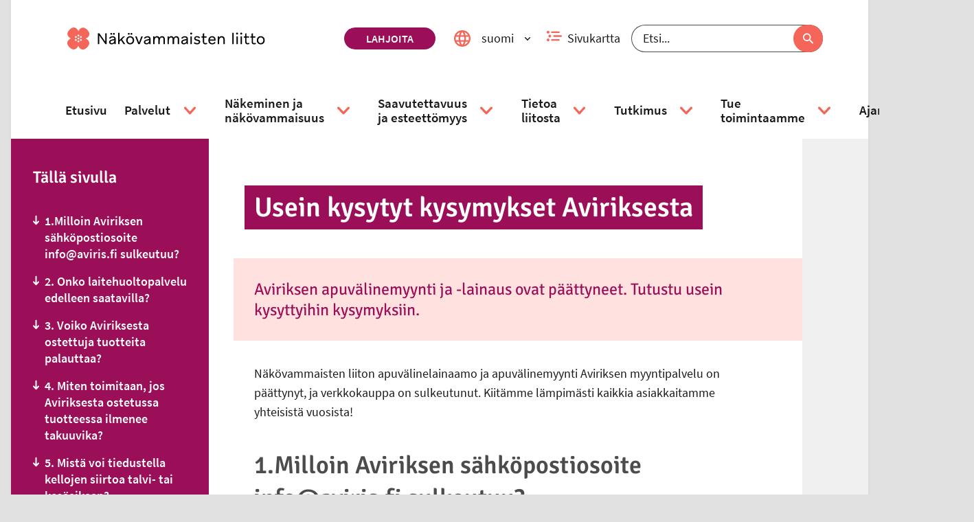

--- FILE ---
content_type: text/html; charset=utf-8
request_url: https://www.nakovammaistenliitto.fi/fi/usein-kysytyt-kysymykset-aviriksesta
body_size: 51741
content:
<!DOCTYPE html><html lang="fi"><head nonce="NzFlMzU4NzUtOWRmMy00Y2EzLTkyZjItZDgyMTM1NjYzOWE3"><title data-react-helmet="true" lang="fi">Usein kysytyt kysymykset Aviriksesta | Näkövammaisten liitto</title><meta data-react-helmet="true" name="viewport" content="width=device-width, initial-scale=1"/><meta data-react-helmet="true" name="title" content="Usein kysytyt kysymykset Aviriksesta | Näkövammaisten liitto"/><meta data-react-helmet="true" name="description" content="Näkövammaisten liiton apuvälinelainaamo ja apuvälinemyynti Aviriksen myyntipalvelu on päättynyt, ja verkkokauppa on sulkeutunut. Kiitämme lämpimästi kaikkia asiakkaitamme yhteisistä vuosista!1.Milloin Aviriksen sähköpostiosoite info@aviris.fi sulkeutuu?Aviriksen sähköpostiosoite ei ole enää toiminnassa."/><meta data-react-helmet="true" property="og:title" content="Usein kysytyt kysymykset Aviriksesta"/><meta data-react-helmet="true" property="og:image" content="https://cms.nkl.fi/sites/default/files/2020-01/Annansilmakukka_merkki_rgb.png"/><meta data-react-helmet="true" property="og:url" content="https://www.nkl.fi/fi/usein-kysytyt-kysymykset-aviriksesta"/><meta data-react-helmet="true" property="og:type" content="website"/><meta data-react-helmet="true" property="article:published_time" content="2025-11-13T09:09:42+0200"/><meta data-react-helmet="true" property="article:modified_time" content="2025-12-11T09:18:14+0200"/><meta data-react-helmet="true" name="msapplication-config" content="/assets/favicons/default/browserconfig.xml"/><link data-react-helmet="true" rel="canonical" href="https://www.nkl.fi/fi/usein-kysytyt-kysymykset-aviriksesta"/><link data-react-helmet="true" rel="shortcut icon" type="image/x-icon" sizes="16x16 24x24 32x32 48x48 64x64" href="/assets/favicons/default/favicon.ico"/><link data-react-helmet="true" rel="icon" type="image/png" sizes="57x57 76x76 96x96 128x128 192x192 228x228" href="/assets/favicons/default/mstile-310x310"/><link data-react-helmet="true" rel="icon" type="image/png" sizes="32x32" href="/assets/favicons/default/favicon-32x32.png"/><link data-react-helmet="true" rel="icon" type="image/png" sizes="16x16" href="/assets/favicons/default/favicon-16x16.png"/><link data-react-helmet="true" rel="shortcut icon" type="image/png" sizes="196x196" href="/assets/favicons/default/mstile-310x310.png"/><link data-react-helmet="true" rel="apple-touch-icon" sizes="120x120 152x152 180x180" href="/assets/favicons/default/apple-touch-icon.png"/><link data-react-helmet="true" rel="mask-icon" href="/assets/favicons/default/safari-pinned-tab.svg"/><style data-styled="" data-styled-version="5.3.3">.bFuaWc svg{fill:none;}/*!sc*/
.bFuaWc svg use{fill:none;}/*!sc*/
.bFuaWc svg g{stroke:none;}/*!sc*/
data-styled.g2[id="styled__SvgWrapper-sc-huwbck-0"]{content:"bFuaWc,"}/*!sc*/
.gQvdFw{display:block;position:relative;width:1em;}/*!sc*/
.gQvdFw svg{display:block;max-height:100%;max-width:100%;}/*!sc*/
.gQvdFw svg use{fill:currentColor;}/*!sc*/
.gQvdFw .inlineSvg svg path,.gQvdFw .inlineSvg svg circle:not([fill="none"]),.gQvdFw .inlineSvg svg rect:not([fill="none"]),.gQvdFw .inlineSvg svg g{fill:currentColor;}/*!sc*/
data-styled.g3[id="styled__Wrapper-sc-xzcqrr-0"]{content:"gQvdFw,"}/*!sc*/
.gAipQe{vertical-align:top;cursor:pointer;position:relative;}/*!sc*/
.gAipQe:hover,.gAipQe:focus{-webkit-text-decoration:underline;text-decoration:underline;}/*!sc*/
data-styled.g4[id="styled__Anchor-sc-1kbvd12-0"]{content:"gAipQe,"}/*!sc*/
.kvGFMu{margin-right:0.5rem;}/*!sc*/
.inplYp{margin-left:0.5rem;}/*!sc*/
data-styled.g6[id="styled__IconWrapper-sc-1kbvd12-2"]{content:"kvGFMu,inplYp,"}/*!sc*/
.ksqrfX{display:inline-block;width:auto;}/*!sc*/
.eiAuRn{display:inline-block;width:0.5em;}/*!sc*/
.fYlUkf{display:inline-block;}/*!sc*/
data-styled.g7[id="styled__StyledIcon-sc-1kbvd12-3"]{content:"ksqrfX,eiAuRn,fYlUkf,"}/*!sc*/
.dBeNZy{max-width:92rem;margin:0 auto;padding:0;min-height:100vh;}/*!sc*/
@media (min-width:30em){.dBeNZy{padding:0 1rem;}}/*!sc*/
data-styled.g14[id="Container__AppContainer-sc-ux95ws-1"]{content:"dBeNZy,"}/*!sc*/
.bdqgAF{margin:0 auto;padding:0;}/*!sc*/
@media (min-width:50em){.bdqgAF{max-width:54rem;}}/*!sc*/
@media (min-width:60em){.bdqgAF{padding:0 1rem;max-width:92rem;}}/*!sc*/
@media (min-width:80em){.bdqgAF{padding:0 4.125rem;}}/*!sc*/
data-styled.g15[id="Container__FullContainer-sc-ux95ws-2"]{content:"bdqgAF,"}/*!sc*/
.etGeia{background-color:#FFFFFF;overflow:hidden;padding:0 1rem;max-width:54rem;margin:0 auto;}/*!sc*/
@media (min-width:50em){.etGeia{padding:0 4.125rem;}}/*!sc*/
data-styled.g17[id="Container__ContentContainer-sc-ux95ws-4"]{content:"etGeia,"}/*!sc*/
.hWzxhe{padding:1rem 0;max-width:54rem;margin:0 auto;}/*!sc*/
data-styled.g18[id="Container__ContentFullContainer-sc-ux95ws-5"]{content:"hWzxhe,"}/*!sc*/
.dXNldC{font-size:1.1111111111111112em;font-weight:600;color:rgba(0,0,0,0.7);}/*!sc*/
data-styled.g21[id="styled__StyledHeading-sc-y6kuk1-1"]{content:"dXNldC,"}/*!sc*/
.cZyDGT{display:-webkit-box;display:-webkit-flex;display:-ms-flexbox;display:flex;-webkit-box-pack:start;-webkit-justify-content:flex-start;-ms-flex-pack:start;justify-content:flex-start;margin:0;padding:0  1rem 1rem 1rem;list-style-type:none;text-align:center;width:100%;margin-top:0.5rem;}/*!sc*/
@media (min-width:50em){.cZyDGT{background:none;box-shadow:none;display:-webkit-box;display:-webkit-flex;display:-ms-flexbox;display:flex;padding:0;position:static;text-align:left;width:auto;}}/*!sc*/
.cZyDGT li a{padding:0 0.5rem;}/*!sc*/
.cZyDGT li:first-of-type a{padding-left:0;}/*!sc*/
.cZyDGT li:last-of-type a{padding-right:0;}/*!sc*/
data-styled.g22[id="styled__List-sc-y6kuk1-2"]{content:"cZyDGT,"}/*!sc*/
.jNmumL{color:rgba(0,0,0,0.7);display:-webkit-box;display:-webkit-flex;display:-ms-flexbox;display:flex;-webkit-flex-flow:column;-ms-flex-flow:column;flex-flow:column;-webkit-align-items:center;-webkit-box-align:center;-ms-flex-align:center;align-items:center;font-size:0.875rem;font-weight:700;text-align:center;-webkit-text-decoration:none;text-decoration:none;}/*!sc*/
@media (min-width:50em){.jNmumL{margin:0 1rem;}}/*!sc*/
data-styled.g23[id="styled__Anchor-sc-y6kuk1-3"]{content:"jNmumL,"}/*!sc*/
.iQwTzK{display:block;font-size:0.875rem;font-weight:700;margin:auto;margin-top:0.5rem;-webkit-order:2;-ms-flex-order:2;order:2;padding:0;width:100%;}/*!sc*/
.styled__Anchor-sc-y6kuk1-3:focus .styled__Label-sc-y6kuk1-4{-webkit-text-decoration:underline;text-decoration:underline;}/*!sc*/
data-styled.g24[id="styled__Label-sc-y6kuk1-4"]{content:"iQwTzK,"}/*!sc*/
.ehGIko{background-color:#3D5A96;color:white;border-radius:3rem;display:-webkit-box;display:-webkit-flex;display:-ms-flexbox;display:flex;-webkit-align-items:center;-webkit-box-align:center;-ms-flex-align:center;align-items:center;-webkit-box-pack:center;-webkit-justify-content:center;-ms-flex-pack:center;justify-content:center;width:3rem;height:3rem;-webkit-transition:-webkit-transform 0.15s;-webkit-transition:transform 0.15s;transition:transform 0.15s;}/*!sc*/
.styled__Anchor-sc-y6kuk1-3:hover .styled__SharingIconWrapper-sc-y6kuk1-5,.styled__Anchor-sc-y6kuk1-3:focus .ehGIko{background-color:#2D4370;-webkit-transform:scale(1.1);-ms-transform:scale(1.1);transform:scale(1.1);}/*!sc*/
.eyRLwe{background-color:#000000;color:white;border-radius:3rem;display:-webkit-box;display:-webkit-flex;display:-ms-flexbox;display:flex;-webkit-align-items:center;-webkit-box-align:center;-ms-flex-align:center;align-items:center;-webkit-box-pack:center;-webkit-justify-content:center;-ms-flex-pack:center;justify-content:center;width:3rem;height:3rem;-webkit-transition:-webkit-transform 0.15s;-webkit-transition:transform 0.15s;transition:transform 0.15s;}/*!sc*/
.styled__Anchor-sc-y6kuk1-3:hover .styled__SharingIconWrapper-sc-y6kuk1-5,.styled__Anchor-sc-y6kuk1-3:focus .eyRLwe{background-color:#000000;-webkit-transform:scale(1.1);-ms-transform:scale(1.1);transform:scale(1.1);}/*!sc*/
.cHPxxO{background-color:#25D366;color:white;border-radius:3rem;display:-webkit-box;display:-webkit-flex;display:-ms-flexbox;display:flex;-webkit-align-items:center;-webkit-box-align:center;-ms-flex-align:center;align-items:center;-webkit-box-pack:center;-webkit-justify-content:center;-ms-flex-pack:center;justify-content:center;width:3rem;height:3rem;-webkit-transition:-webkit-transform 0.15s;-webkit-transition:transform 0.15s;transition:transform 0.15s;}/*!sc*/
.styled__Anchor-sc-y6kuk1-3:hover .styled__SharingIconWrapper-sc-y6kuk1-5,.styled__Anchor-sc-y6kuk1-3:focus .cHPxxO{background-color:#1B9E4C;-webkit-transform:scale(1.1);-ms-transform:scale(1.1);transform:scale(1.1);}/*!sc*/
.ftvmMy{background-color:#0077B5;color:white;border-radius:3rem;display:-webkit-box;display:-webkit-flex;display:-ms-flexbox;display:flex;-webkit-align-items:center;-webkit-box-align:center;-ms-flex-align:center;align-items:center;-webkit-box-pack:center;-webkit-justify-content:center;-ms-flex-pack:center;justify-content:center;width:3rem;height:3rem;-webkit-transition:-webkit-transform 0.15s;-webkit-transition:transform 0.15s;transition:transform 0.15s;}/*!sc*/
.styled__Anchor-sc-y6kuk1-3:hover .styled__SharingIconWrapper-sc-y6kuk1-5,.styled__Anchor-sc-y6kuk1-3:focus .ftvmMy{background-color:#004780;-webkit-transform:scale(1.1);-ms-transform:scale(1.1);transform:scale(1.1);}/*!sc*/
.bPhgNm{background-color:#9B0E58;color:white;border-radius:3rem;display:-webkit-box;display:-webkit-flex;display:-ms-flexbox;display:flex;-webkit-align-items:center;-webkit-box-align:center;-ms-flex-align:center;align-items:center;-webkit-box-pack:center;-webkit-justify-content:center;-ms-flex-pack:center;justify-content:center;width:3rem;height:3rem;-webkit-transition:-webkit-transform 0.15s;-webkit-transition:transform 0.15s;transition:transform 0.15s;}/*!sc*/
.styled__Anchor-sc-y6kuk1-3:hover .styled__SharingIconWrapper-sc-y6kuk1-5,.styled__Anchor-sc-y6kuk1-3:focus .bPhgNm{background-color:#740A41;-webkit-transform:scale(1.1);-ms-transform:scale(1.1);transform:scale(1.1);}/*!sc*/
data-styled.g25[id="styled__SharingIconWrapper-sc-y6kuk1-5"]{content:"ehGIko,eyRLwe,cHPxxO,ftvmMy,bPhgNm,"}/*!sc*/
.coHSoR{width:auto;font-size:1.2em;-webkit-transition:-webkit-transform 0.25s;-webkit-transition:transform 0.25s;transition:transform 0.25s;}/*!sc*/
.styled__Anchor-sc-y6kuk1-3:hover .styled__StyledSocialMediaIcon-sc-y6kuk1-6,.styled__Anchor-sc-y6kuk1-3:focus .coHSoR{-webkit-transform:scale(1.175);-ms-transform:scale(1.175);transform:scale(1.175);}/*!sc*/
data-styled.g26[id="styled__StyledSocialMediaIcon-sc-y6kuk1-6"]{content:"coHSoR,"}/*!sc*/
.emTaUD{-webkit-align-items:center;-webkit-box-align:center;-ms-flex-align:center;align-items:center;color:rgba(0,0,0,0.7);display:-webkit-box;display:-webkit-flex;display:-ms-flexbox;display:flex;-webkit-flex-direction:column;-ms-flex-direction:column;flex-direction:column;-webkit-text-decoration:none;text-decoration:none;}/*!sc*/
data-styled.g27[id="styled__Link-sc-q79xwx-0"]{content:"emTaUD,"}/*!sc*/
.cXcGQC{width:3rem;height:3rem;background-color:#F68B82;border-radius:3rem;font-size:0;color:#000000;display:-webkit-box;display:-webkit-flex;display:-ms-flexbox;display:flex;-webkit-box-pack:center;-webkit-justify-content:center;-ms-flex-pack:center;justify-content:center;-webkit-align-items:center;-webkit-box-align:center;-ms-flex-align:center;align-items:center;-webkit-transition:color 0.25s linear;transition:color 0.25s linear;}/*!sc*/
.styled__Link-sc-q79xwx-0:hover .styled__IconWrapper-sc-q79xwx-1,.styled__Link-sc-q79xwx-0:focus .cXcGQC{color:#9B0E58;}/*!sc*/
data-styled.g28[id="styled__IconWrapper-sc-q79xwx-1"]{content:"cXcGQC,"}/*!sc*/
.eiVlmw{font-size:0.875rem;font-weight:700;margin-top:0.5rem;}/*!sc*/
.styled__Link-sc-q79xwx-0:focus .styled__Text-sc-q79xwx-2{-webkit-text-decoration:underline;text-decoration:underline;}/*!sc*/
data-styled.g29[id="styled__Text-sc-q79xwx-2"]{content:"eiVlmw,"}/*!sc*/
.eRrwSs{-webkit-transition:-webkit-transform 0.1s linear;-webkit-transition:transform 0.1s linear;transition:transform 0.1s linear;width:auto;color:white;}/*!sc*/
.styled__Link-sc-q79xwx-0:hover .styled__StyledIcon-sc-q79xwx-3,.styled__Link-sc-q79xwx-0:focus .eRrwSs{-webkit-transform:translate(0rem,-0.1rem);-ms-transform:translate(0rem,-0.1rem);transform:translate(0rem,-0.1rem);color:white;}/*!sc*/
data-styled.g30[id="styled__StyledIcon-sc-q79xwx-3"]{content:"eRrwSs,"}/*!sc*/
.vKxIO{display:-webkit-box;display:-webkit-flex;display:-ms-flexbox;display:flex;-webkit-flex-flow:column-reverse;-ms-flex-flow:column-reverse;flex-flow:column-reverse;-webkit-align-items:flex-start;-webkit-box-align:flex-start;-ms-flex-align:flex-start;align-items:flex-start;padding:2rem 1rem;}/*!sc*/
@media (min-width:50em){.vKxIO{-webkit-flex-flow:wrap-reverse;-ms-flex-flow:wrap-reverse;flex-flow:wrap-reverse;-webkit-box-pack:justify;-webkit-justify-content:space-between;-ms-flex-pack:justify;justify-content:space-between;}}/*!sc*/
data-styled.g31[id="styled__StyledPageBottomWrapper-sc-1dtbfmz-0"]{content:"vKxIO,"}/*!sc*/
.heyjyX{position:relative;bottom:0;right:auto;padding: 1rem 1rem 0 1rem;}/*!sc*/
@media (min-width:50em){.heyjyX{padding:0;}}/*!sc*/
data-styled.g32[id="styled__StyledStaticScrollToTop-sc-1dtbfmz-1"]{content:"heyjyX,"}/*!sc*/
.cdHcjS{background-color:rgba(255,255,255,0);border-radius:0.5rem;padding:0.5rem 0.2rem 0rem 0.2rem;position:fixed;bottom:0.1em;left:auto;right:0.1em;z-index:2;}/*!sc*/
.cdHcjS a{-webkit-flex-direction:row-reverse;-ms-flex-direction:row-reverse;flex-direction:row-reverse;}/*!sc*/
.cdHcjS a div{width:3rem;height:3rem;}/*!sc*/
.cdHcjS span{max-width:100%;text-align:center;line-height:1rem;font-size:1rem;margin:0 0 0.5rem 0;}/*!sc*/
.cdHcjS span:nth-child(2){margin-right:0.5rem;margin-bottom:0;background-color:white;padding:10px;border-radius:5%;}/*!sc*/
@media (max-width:49.99875em){.cdHcjS span:nth-child(2){display:none;}}/*!sc*/
data-styled.g33[id="styled__StyledFloatingScrollToTop-sc-1dtbfmz-2"]{content:"cdHcjS,"}/*!sc*/
.gBxeCB{border-top:0.3rem dotted #F9BAB6;border-bottom:none;margin:0;}/*!sc*/
data-styled.g35[id="styled__HorizontalLine-sc-3hcrjo-0"]{content:"gBxeCB,"}/*!sc*/
.kNBPXC{background:#9B0E58;margin:0 0 1rem 0;padding:0 2rem;display:none;overflow:hidden;}/*!sc*/
@media (min-width:50em){.kNBPXC{margin:0 2rem;}}/*!sc*/
@media (min-width:75em){.kNBPXC{display:none;}}/*!sc*/
data-styled.g36[id="styled__AccordionContentMobile-sc-1ekospc-0"]{content:"kNBPXC,"}/*!sc*/
.bEKOFL{display:none;}/*!sc*/
@media (min-width:75em){.bEKOFL{display:block;overflow:hidden;}}/*!sc*/
data-styled.g37[id="styled__AccordionContentDesktop-sc-1ekospc-1"]{content:"bEKOFL,"}/*!sc*/
.eVYySm{background:#9B0E58;display:-webkit-box;display:-webkit-flex;display:-ms-flexbox;display:flex;-webkit-align-items:stretch;-webkit-box-align:stretch;-ms-flex-align:stretch;align-items:stretch;-webkit-flex-basis:100%;-ms-flex-preferred-size:100%;flex-basis:100%;cursor:pointer;padding:0 2rem;position:relative;}/*!sc*/
@media (min-width:50em){.eVYySm{margin:0 2rem;}}/*!sc*/
@media (min-width:75em){.eVYySm{cursor:default;margin:0;padding:0;}}/*!sc*/
data-styled.g39[id="styled__Header-sc-1ekospc-3"]{content:"eVYySm,"}/*!sc*/
.eVFHvv{-webkit-flex:1 1 100%;-ms-flex:1 1 100%;flex:1 1 100%;overflow:hidden;-webkit-order:2;-ms-flex-order:2;order:2;padding:1.5rem 0;}/*!sc*/
@media (min-width:75em){.eVFHvv{padding:1.5rem 0 0.75rem 0;}}/*!sc*/
data-styled.g40[id="styled__HeaderContent-sc-1ekospc-4"]{content:"eVFHvv,"}/*!sc*/
.fwdFON{color:#FFFFFF;text-align:left;text-transform:none;margin:0;font-size:1.25rem;}/*!sc*/
@media (min-width:75em){.fwdFON{font-size:1.3333333333333333em;}}/*!sc*/
data-styled.g41[id="styled__StyledHeading-sc-1ekospc-5"]{content:"fwdFON,"}/*!sc*/
.cbMWgZ{-webkit-appearance:none;-moz-appearance:none;appearance:none;background-color:transparent;border:0;color:inherit;cursor:pointer;display:block;margin-left:-1.333rem;padding:1rem 1.333rem;}/*!sc*/
.cbMWgZ:after{content:' ';height:100%;left:0;position:absolute;top:0;width:100%;z-index:2;}/*!sc*/
@media (min-width:75em){.cbMWgZ{display:none;}}/*!sc*/
data-styled.g42[id="styled__Button-sc-1ekospc-6"]{content:"cbMWgZ,"}/*!sc*/
.hrizMf{display:block;height:1px;width:1px;overflow:hidden;-webkit-clip:rect(1px 1px 1px 1px);clip:rect(1px 1px 1px 1px);-webkit-clip:rect(1px,1px,1px,1px);clip:rect(1px,1px,1px,1px);-webkit-clip-path:inset(1px);clip-path:inset(1px);white-space:nowrap;position:absolute;}/*!sc*/
data-styled.g43[id="styled__ButtonText-sc-1ekospc-7"]{content:"hrizMf,"}/*!sc*/
.dDnFIJ{position:relative;-webkit-flex:0 0 4em;-ms-flex:0 0 4em;flex:0 0 4em;display:-webkit-box;display:-webkit-flex;display:-ms-flexbox;display:flex;-webkit-align-items:center;-webkit-box-align:center;-ms-flex-align:center;align-items:center;-webkit-box-pack:center;-webkit-justify-content:center;-ms-flex-pack:center;justify-content:center;color:#FFFFFF;}/*!sc*/
data-styled.g44[id="styled__IconContainer-sc-1ekospc-8"]{content:"dDnFIJ,"}/*!sc*/
.eIYVUl{list-style:none;margin:0 0 1rem 0;padding:0;}/*!sc*/
.eIYVUl li{margin:0;}/*!sc*/
.eIYVUl li a{display:-webkit-inline-box;display:-webkit-inline-flex;display:-ms-inline-flexbox;display:inline-flex;font-size:1.125rem;font-weight:600;-webkit-text-decoration:none;text-decoration:none;padding:0.5rem 0;width:100%;color:#FFFFFF;}/*!sc*/
.eIYVUl li a:focus,.eIYVUl li a:hover{color:#FFFFFF;}/*!sc*/
@media (min-width:50em){.eIYVUl li a{font-size:1.125rem;font-weight:600;}}/*!sc*/
@media (min-width:75em){.eIYVUl{margin:1rem 0 2rem 0;}}/*!sc*/
data-styled.g45[id="styled__List-sc-1ekospc-9"]{content:"eIYVUl,"}/*!sc*/
.hamFkj{width:100%;}/*!sc*/
@media (min-width:30em){.hamFkj{padding:1.5rem;}}/*!sc*/
@media (min-width:60em){.hamFkj{width:auto;max-width:none;margin:0;}}/*!sc*/
data-styled.g50[id="ContentNavigation__Accordion-sc-gf9lui-0"]{content:"hamFkj,"}/*!sc*/
.bleSZZ{padding-bottom:1rem;}/*!sc*/
@media (min-width:75em){.bleSZZ{padding-bottom:4.125rem;}}/*!sc*/
data-styled.g51[id="styled__StyledSection-sc-1ntujxi-0"]{content:"bleSZZ,"}/*!sc*/
.GmINZ{margin:2rem 0;}/*!sc*/
data-styled.g52[id="styled__StyledDivider-sc-1ntujxi-1"]{content:"GmINZ,"}/*!sc*/
.kjGBxW{padding-left:0.5rem;}/*!sc*/
data-styled.g53[id="styled__StyledDatetime-sc-1ntujxi-2"]{content:"kjGBxW,"}/*!sc*/
.bDjyYt{display:block;margin:auto;}/*!sc*/
data-styled.g56[id="styled__Image-sc-wrmsyr-0"]{content:"bDjyYt,"}/*!sc*/
.cbDsES{display:block;height:1px;width:1px;overflow:hidden;-webkit-clip:rect(1px 1px 1px 1px);clip:rect(1px 1px 1px 1px);-webkit-clip:rect(1px,1px,1px,1px);clip:rect(1px,1px,1px,1px);-webkit-clip-path:inset(1px);clip-path:inset(1px);white-space:nowrap;position:absolute;}/*!sc*/
data-styled.g58[id="styled__InvisibleLink-sc-67nwqu-0"]{content:"cbDsES,"}/*!sc*/
.hYbUdi{width:100%;}/*!sc*/
@media (min-width:50em){.hYbUdi{width:auto;padding:0.4375rem 0;}}/*!sc*/
data-styled.g59[id="styled__Inner-sc-otz8it-0"]{content:"hYbUdi,"}/*!sc*/
.dTfzEs{margin:0;padding:0.4375rem 0.875rem;color:#FFFFFF;background-color:#9B0E58;}/*!sc*/
@media (min-width:50em){.dTfzEs{-webkit-box-decoration-break:clone;box-decoration-break:clone;box-shadow:0.875rem 0 0 #9B0E58, -0.875rem 0 0 #9B0E58;display:inline;line-height:1.35;padding:0.4375rem 0;}}/*!sc*/
data-styled.g60[id="styled__StyledHeading-sc-otz8it-1"]{content:"dTfzEs,"}/*!sc*/
.chyLOr{display:block;height:1px;width:1px;overflow:hidden;-webkit-clip:rect(1px 1px 1px 1px);clip:rect(1px 1px 1px 1px);-webkit-clip:rect(1px,1px,1px,1px);clip:rect(1px,1px,1px,1px);-webkit-clip-path:inset(1px);clip-path:inset(1px);white-space:nowrap;position:absolute;}/*!sc*/
data-styled.g61[id="styled__HiddenSpan-sc-vsc4fb-0"]{content:"chyLOr,"}/*!sc*/
.eIsGbl{border:none;border-radius:2rem;background-color:#FFFFFF;color:#9B0E58;display:-webkit-box;display:-webkit-flex;display:-ms-flexbox;display:flex;-webkit-flex-flow:row nowrap;-ms-flex-flow:row nowrap;flex-flow:row nowrap;-webkit-align-items:center;-webkit-box-align:center;-ms-flex-align:center;align-items:center;cursor:pointer;padding:0.5rem 0.5rem;}/*!sc*/
.eIsGbl:hover:not([aria-disabled=true]),.eIsGbl:focus:not([aria-disabled=true]){background-color:#FFE1DF;color:#9B0E58;}/*!sc*/
.eIsGbl[aria-disabled=true]{cursor:not-allowed;}/*!sc*/
data-styled.g62[id="styled__StyledButton-sc-fpxrsm-0"]{content:"eIsGbl,"}/*!sc*/
.gTKbfL{color:#9B0E58;}/*!sc*/
.gTKbfL:visited{color:#122C56;}/*!sc*/
.gTKbfL:hover{color:#000000;}/*!sc*/
.gTKbfL:focus,.gTKbfL:visited:focus{background:#9B0E58;color:#FFFFFF;}/*!sc*/
.heJtqN{color:#9B0E58;}/*!sc*/
.heJtqN:visited{color:#9B0E58;}/*!sc*/
.heJtqN:hover{color:#000000;}/*!sc*/
.heJtqN:focus,.heJtqN:visited:focus{background:#9B0E58;color:#FFFFFF;}/*!sc*/
data-styled.g70[id="styled__StyledAnchorLinkWithIcon-sc-14sbybl-0"]{content:"gTKbfL,heJtqN,"}/*!sc*/
.dhcTXw ul li{padding:0.25rem 0;}/*!sc*/
data-styled.g71[id="styled__Section-sc-14sbybl-1"]{content:"dhcTXw,"}/*!sc*/
.CWERZ{color:rgba(0,0,0,0.7);}/*!sc*/
data-styled.g72[id="styled__StyledDocHeading-sc-14sbybl-2"]{content:"CWERZ,"}/*!sc*/
.hQjTVo{width:auto;}/*!sc*/
.hQjTVo svg{width:100%;}/*!sc*/
data-styled.g77[id="styled__StyledIcon-sc-1f7mldf-0"]{content:"hQjTVo,"}/*!sc*/
.gzxUZs{display:-webkit-box;display:-webkit-flex;display:-ms-flexbox;display:flex;-webkit-flex-flow:column;-ms-flex-flow:column;flex-flow:column;-webkit-align-items:center;-webkit-box-align:center;-ms-flex-align:center;align-items:center;}/*!sc*/
data-styled.g78[id="styled__SearchWrapper-sc-1f7mldf-1"]{content:"gzxUZs,"}/*!sc*/
.CCNjP{position:relative;display:-webkit-box;display:-webkit-flex;display:-ms-flexbox;display:flex;justify-self:center;width:100%;}/*!sc*/
@media (min-width:50em){.CCNjP{width:auto;}}/*!sc*/
data-styled.g79[id="styled__SearchBox-sc-1f7mldf-2"]{content:"CCNjP,"}/*!sc*/
.ghWixg{width:100%;border-radius:2rem;height:2.5rem;line-height:2.5rem;padding:0 5rem 0 1rem;font-size:1.1111111111111112em;border:1px solid rgba(0,0,0,0.7);background-color:#FFFFFF;false;color:rgba(0,0,0,0.9);}/*!sc*/
.ghWixg::-webkit-input-placeholder{color:rgba(0,0,0,0.9);}/*!sc*/
.ghWixg::-moz-placeholder{color:rgba(0,0,0,0.9);}/*!sc*/
.ghWixg:-ms-input-placeholder{color:rgba(0,0,0,0.9);}/*!sc*/
.ghWixg::placeholder{color:rgba(0,0,0,0.9);}/*!sc*/
data-styled.g80[id="styled__SearchInput-sc-1f7mldf-3"]{content:"ghWixg,"}/*!sc*/
.fWavgI{width:1.7rem;}/*!sc*/
data-styled.g81[id="styled__SearchIconWrapper-sc-1f7mldf-4"]{content:"fWavgI,"}/*!sc*/
.YHJev{position:absolute;right:0;height:100%;display:-webkit-box;display:-webkit-flex;display:-ms-flexbox;display:flex;}/*!sc*/
data-styled.g82[id="styled__ButtonWrapper-sc-1f7mldf-5"]{content:"YHJev,"}/*!sc*/
.cNtwuZ{height:100%;border-radius:2rem;border:none;cursor:pointer;display:-webkit-box;display:-webkit-flex;display:-ms-flexbox;display:flex;-webkit-align-items:center;-webkit-box-align:center;-ms-flex-align:center;align-items:center;padding:0 1rem;width:auto;padding:0 0.5rem;background-color:#F4655A;color:#FFFFFF;}/*!sc*/
.cNtwuZ:hover,.cNtwuZ:focus{color:rgba(0,0,0,0.9);background-color:#FFE1DF;}/*!sc*/
data-styled.g83[id="styled__SubmitButton-sc-1f7mldf-6"]{content:"cNtwuZ,"}/*!sc*/
.hBJKns{padding:0 0.375rem;}/*!sc*/
data-styled.g85[id="styled__StyledSearchIcon-sc-1f7mldf-8"]{content:"hBJKns,"}/*!sc*/
.iVGFqe{background:#FFFFFF;top:-10rem;padding:1rem 1.5rem;position:absolute;-webkit-text-decoration:none;text-decoration:none;z-index:1;color:#9B0E58;font-weight:bold;}/*!sc*/
.iVGFqe:focus{top:0;z-index:99999;}/*!sc*/
data-styled.g89[id="styled__SkipToContentLink-sc-b7mu6r-1"]{content:"iVGFqe,"}/*!sc*/
.eqeviu{border-radius:2rem;background-color:#9B0E58;color:#FFFFFF;cursor:pointer;text-transform:uppercase;-webkit-align-items:center;-webkit-box-align:center;-ms-flex-align:center;align-items:center;padding:0.2rem 2rem;margin:0.5rem 0;margin-right:1rem;-webkit-text-decoration:none;text-decoration:none;display:inline-block;font-weight:600;}/*!sc*/
.eqeviu:hover,.eqeviu:focus,.eqeviu:visited:hover,.eqeviu:visited:focus{background-color:#F9BAB6;color:#9B0E58;}/*!sc*/
data-styled.g90[id="styled__StyledDonateButton-sc-5gg7f6-0"]{content:"eqeviu,"}/*!sc*/
@font-face{font-family:'Signika Negative';font-style:normal;font-weight:300;src:url('/assets/fonts/signika-negative/signika-negative-v9-latin-ext_latin-300.eot');src:local('Signika Negative Light'),local('SignikaNegative-Light'),url('/assets/fonts/signika-negative/signika-negative-v9-latin-ext_latin-300.eot?#iefix') format('embedded-opentype'),url('/assets/fonts/signika-negative/signika-negative-v9-latin-ext_latin-300.woff2') format('woff2'),url('/assets/fonts/signika-negative/signika-negative-v9-latin-ext_latin-300.woff') format('woff'),url('/assets/fonts/signika-negative/signika-negative-v9-latin-ext_latin-300.ttf') format('truetype'),url('/assets/fonts/signika-negative/signika-negative-v9-latin-ext_latin-300.svg#SignikaNegative') format('svg');}/*!sc*/
@font-face{font-family:'Signika Negative';font-style:normal;font-weight:400;src:url('/assets/fonts/signika-negative/signika-negative-v9-latin-ext_latin-regular.eot');src:local('Signika Negative Regular'),local('SignikaNegative-Regular'),url('/assets/fonts/signika-negative/signika-negative-v9-latin-ext_latin-regular.eot?#iefix') format('embedded-opentype'),url('/assets/fonts/signika-negative/signika-negative-v9-latin-ext_latin-regular.woff2') format('woff2'),url('/assets/fonts/signika-negative/signika-negative-v9-latin-ext_latin-regular.woff') format('woff'),url('/assets/fonts/signika-negative/signika-negative-v9-latin-ext_latin-regular.ttf') format('truetype'),url('/assets/fonts/signika-negative/signika-negative-v9-latin-ext_latin-regular.svg#SignikaNegative') format('svg');}/*!sc*/
@font-face{font-family:'Signika Negative';font-style:normal;font-weight:600;src:url('/assets/fonts/signika-negative/signika-negative-v9-latin-ext_latin-600.eot');src:local('Signika Negative SemiBold'),local('SignikaNegative-SemiBold'),url('/assets/fonts/signika-negative/signika-negative-v9-latin-ext_latin-600.eot?#iefix') format('embedded-opentype'),url('/assets/fonts/signika-negative/signika-negative-v9-latin-ext_latin-600.woff2') format('woff2'),url('/assets/fonts/signika-negative/signika-negative-v9-latin-ext_latin-600.woff') format('woff'),url('/assets/fonts/signika-negative/signika-negative-v9-latin-ext_latin-600.ttf') format('truetype'),url('/assets/fonts/signika-negative/signika-negative-v9-latin-ext_latin-600.svg#SignikaNegative') format('svg');}/*!sc*/
@font-face{font-family:'Signika Negative';font-style:normal;font-weight:700;src:url('/assets/fonts/signika-negative/signika-negative-v9-latin-ext_latin-700.eot');src:local('Signika Negative Bold'),local('SignikaNegative-Bold'),url('/assets/fonts/signika-negative/signika-negative-v9-latin-ext_latin-700.eot?#iefix') format('embedded-opentype'),url('/assets/fonts/signika-negative/signika-negative-v9-latin-ext_latin-700.woff2') format('woff2'),url('/assets/fonts/signika-negative/signika-negative-v9-latin-ext_latin-700.woff') format('woff'),url('/assets/fonts/signika-negative/signika-negative-v9-latin-ext_latin-700.ttf') format('truetype'),url('/assets/fonts/signika-negative/signika-negative-v9-latin-ext_latin-700.svg#SignikaNegative') format('svg');}/*!sc*/
@font-face{font-family:'Source Sans Pro';font-style:italic;font-weight:300;src:url('/assets/fonts/source-sans-pro/source-sans-pro-v12-latin-ext_latin-300italic.eot');src:local('Source Sans Pro Light Italic'),local('SourceSansPro-LightItalic'),url('/assets/fonts/source-sans-pro/source-sans-pro-v12-latin-ext_latin-300italic.eot?#iefix') format('embedded-opentype'),url('/assets/fonts/source-sans-pro/source-sans-pro-v12-latin-ext_latin-300italic.woff2') format('woff2'),url('/assets/fonts/source-sans-pro/source-sans-pro-v12-latin-ext_latin-300italic.woff') format('woff'),url('/assets/fonts/source-sans-pro/source-sans-pro-v12-latin-ext_latin-300italic.ttf') format('truetype'),url('/assets/fonts/source-sans-pro/source-sans-pro-v12-latin-ext_latin-300italic.svg#SourceSansPro') format('svg');}/*!sc*/
@font-face{font-family:'Source Sans Pro';font-style:normal;font-weight:300;src:url('/assets/fonts/source-sans-pro/source-sans-pro-v12-latin-ext_latin-300.eot');src:local('Source Sans Pro Light'),local('SourceSansPro-Light'),url('/assets/fonts/source-sans-pro/source-sans-pro-v12-latin-ext_latin-300.eot?#iefix') format('embedded-opentype'),url('/assets/fonts/source-sans-pro/source-sans-pro-v12-latin-ext_latin-300.woff2') format('woff2'),url('/assets/fonts/source-sans-pro/source-sans-pro-v12-latin-ext_latin-300.woff') format('woff'),url('/assets/fonts/source-sans-pro/source-sans-pro-v12-latin-ext_latin-300.ttf') format('truetype'),url('/assets/fonts/source-sans-pro/source-sans-pro-v12-latin-ext_latin-300.svg#SourceSansPro') format('svg');}/*!sc*/
@font-face{font-family:'Source Sans Pro';font-style:normal;font-weight:400;src:url('/assets/fonts/source-sans-pro/source-sans-pro-v12-latin-ext_latin-regular.eot');src:local('Source Sans Pro Regular'),local('SourceSansPro-Regular'),url('/assets/fonts/source-sans-pro/source-sans-pro-v12-latin-ext_latin-regular.eot?#iefix') format('embedded-opentype'),url('/assets/fonts/source-sans-pro/source-sans-pro-v12-latin-ext_latin-regular.woff2') format('woff2'),url('/assets/fonts/source-sans-pro/source-sans-pro-v12-latin-ext_latin-regular.woff') format('woff'),url('/assets/fonts/source-sans-pro/source-sans-pro-v12-latin-ext_latin-regular.ttf') format('truetype'),url('/assets/fonts/source-sans-pro/source-sans-pro-v12-latin-ext_latin-regular.svg#SourceSansPro') format('svg');}/*!sc*/
@font-face{font-family:'Source Sans Pro';font-style:italic;font-weight:400;src:url('/assets/fonts/source-sans-pro/source-sans-pro-v12-latin-ext_latin-italic.eot');src:local('Source Sans Pro Italic'),local('SourceSansPro-Italic'),url('/assets/fonts/source-sans-pro/source-sans-pro-v12-latin-ext_latin-italic.eot?#iefix') format('embedded-opentype'),url('/assets/fonts/source-sans-pro/source-sans-pro-v12-latin-ext_latin-italic.woff2') format('woff2'),url('/assets/fonts/source-sans-pro/source-sans-pro-v12-latin-ext_latin-italic.woff') format('woff'),url('/assets/fonts/source-sans-pro/source-sans-pro-v12-latin-ext_latin-italic.ttf') format('truetype'),url('/assets/fonts/source-sans-pro/source-sans-pro-v12-latin-ext_latin-italic.svg#SourceSansPro') format('svg');}/*!sc*/
@font-face{font-family:'Source Sans Pro';font-style:normal;font-weight:600;src:url('/assets/fonts/source-sans-pro/source-sans-pro-v12-latin-ext_latin-600.eot');src:local('Source Sans Pro SemiBold'),local('SourceSansPro-SemiBold'),url('/assets/fonts/source-sans-pro/source-sans-pro-v12-latin-ext_latin-600.eot?#iefix') format('embedded-opentype'),url('/assets/fonts/source-sans-pro/source-sans-pro-v12-latin-ext_latin-600.woff2') format('woff2'),url('/assets/fonts/source-sans-pro/source-sans-pro-v12-latin-ext_latin-600.woff') format('woff'),url('/assets/fonts/source-sans-pro/source-sans-pro-v12-latin-ext_latin-600.ttf') format('truetype'),url('/assets/fonts/source-sans-pro/source-sans-pro-v12-latin-ext_latin-600.svg#SourceSansPro') format('svg');}/*!sc*/
@font-face{font-family:'Source Sans Pro';font-style:normal;font-weight:700;src:url('/assets/fonts/source-sans-pro/source-sans-pro-v12-latin-ext_latin-700.eot');src:local('Source Sans Pro Bold'),local('SourceSansPro-Bold'),url('/assets/fonts/source-sans-pro/source-sans-pro-v12-latin-ext_latin-700.eot?#iefix') format('embedded-opentype'),url('/assets/fonts/source-sans-pro/source-sans-pro-v12-latin-ext_latin-700.woff2') format('woff2'),url('/assets/fonts/source-sans-pro/source-sans-pro-v12-latin-ext_latin-700.woff') format('woff'),url('/assets/fonts/source-sans-pro/source-sans-pro-v12-latin-ext_latin-700.ttf') format('truetype'),url('/assets/fonts/source-sans-pro/source-sans-pro-v12-latin-ext_latin-700.svg#SourceSansPro') format('svg');}/*!sc*/
@font-face{font-family:'Source Sans Pro';font-style:italic;font-weight:600;src:url('/assets/fonts/source-sans-pro/source-sans-pro-v12-latin-ext_latin-600italic.eot');src:local('Source Sans Pro SemiBold Italic'),local('SourceSansPro-SemiBoldItalic'),url('/assets/fonts/source-sans-pro/source-sans-pro-v12-latin-ext_latin-600italic.eot?#iefix') format('embedded-opentype'),url('/assets/fonts/source-sans-pro/source-sans-pro-v12-latin-ext_latin-600italic.woff2') format('woff2'),url('/assets/fonts/source-sans-pro/source-sans-pro-v12-latin-ext_latin-600italic.woff') format('woff'),url('/assets/fonts/source-sans-pro/source-sans-pro-v12-latin-ext_latin-600italic.ttf') format('truetype'),url('/assets/fonts/source-sans-pro/source-sans-pro-v12-latin-ext_latin-600italic.svg#SourceSansPro') format('svg');}/*!sc*/
@font-face{font-family:'Source Sans Pro';font-style:italic;font-weight:700;src:url('/assets/fonts/source-sans-pro/source-sans-pro-v12-latin-ext_latin-700italic.eot');src:local('Source Sans Pro Bold Italic'),local('SourceSansPro-BoldItalic'),url('/assets/fonts/source-sans-pro/source-sans-pro-v12-latin-ext_latin-700italic.eot?#iefix') format('embedded-opentype'),url('/assets/fonts/source-sans-pro/source-sans-pro-v12-latin-ext_latin-700italic.woff2') format('woff2'),url('/assets/fonts/source-sans-pro/source-sans-pro-v12-latin-ext_latin-700italic.woff') format('woff'),url('/assets/fonts/source-sans-pro/source-sans-pro-v12-latin-ext_latin-700italic.ttf') format('truetype'),url('/assets/fonts/source-sans-pro/source-sans-pro-v12-latin-ext_latin-700italic.svg#SourceSansPro') format('svg');}/*!sc*/
@font-face{font-family:'Source Sans Pro';font-style:normal;font-weight:900;src:url('/assets/fonts/source-sans-pro/source-sans-pro-v12-latin-ext_latin-900.eot');src:local('Source Sans Pro Black'),local('SourceSansPro-Black'),url('/assets/fonts/source-sans-pro/source-sans-pro-v12-latin-ext_latin-900.eot?#iefix') format('embedded-opentype'),url('/assets/fonts/source-sans-pro/source-sans-pro-v12-latin-ext_latin-900.woff2') format('woff2'),url('/assets/fonts/source-sans-pro/source-sans-pro-v12-latin-ext_latin-900.woff') format('woff'),url('/assets/fonts/source-sans-pro/source-sans-pro-v12-latin-ext_latin-900.ttf') format('truetype'),url('/assets/fonts/source-sans-pro/source-sans-pro-v12-latin-ext_latin-900.svg#SourceSansPro') format('svg');}/*!sc*/
@font-face{font-family:'Source Sans Pro';font-style:italic;font-weight:900;src:url('/assets/fonts/source-sans-pro/source-sans-pro-v12-latin-ext_latin-900italic.eot');src:local('Source Sans Pro Black Italic'),local('SourceSansPro-BlackItalic'),url('/assets/fonts/source-sans-pro/source-sans-pro-v12-latin-ext_latin-900italic.eot?#iefix') format('embedded-opentype'),url('/assets/fonts/source-sans-pro/source-sans-pro-v12-latin-ext_latin-900italic.woff2') format('woff2'),url('/assets/fonts/source-sans-pro/source-sans-pro-v12-latin-ext_latin-900italic.woff') format('woff'),url('/assets/fonts/source-sans-pro/source-sans-pro-v12-latin-ext_latin-900italic.ttf') format('truetype'),url('/assets/fonts/source-sans-pro/source-sans-pro-v12-latin-ext_latin-900italic.svg#SourceSansPro') format('svg');}/*!sc*/
html{line-height:1.15;-webkit-text-size-adjust:100%;}/*!sc*/
body{margin:0;}/*!sc*/
main{display:block;}/*!sc*/
h1{font-size:2em;margin:0.67em 0;}/*!sc*/
hr{box-sizing:content-box;height:0;overflow:visible;}/*!sc*/
pre{font-family:monospace,monospace;font-size:1em;}/*!sc*/
a{background-color:transparent;}/*!sc*/
abbr[title]{border-bottom:none;-webkit-text-decoration:underline;text-decoration:underline;-webkit-text-decoration:underline dotted;text-decoration:underline dotted;}/*!sc*/
b,strong{font-weight:bolder;}/*!sc*/
code,kbd,samp{font-family:monospace,monospace;font-size:1em;}/*!sc*/
small{font-size:80%;}/*!sc*/
sub,sup{font-size:75%;line-height:0;position:relative;vertical-align:baseline;}/*!sc*/
sub{bottom:-0.25em;}/*!sc*/
sup{top:-0.5em;}/*!sc*/
img{border-style:none;}/*!sc*/
button,input,optgroup,select,textarea{font-family:inherit;font-size:100%;line-height:1.15;margin:0;}/*!sc*/
button,input{overflow:visible;}/*!sc*/
button,select{text-transform:none;}/*!sc*/
button,[type="button"],[type="reset"],[type="submit"]{-webkit-appearance:button;}/*!sc*/
button::-moz-focus-inner,[type="button"]::-moz-focus-inner,[type="reset"]::-moz-focus-inner,[type="submit"]::-moz-focus-inner{border-style:none;padding:0;}/*!sc*/
button:-moz-focusring,[type="button"]:-moz-focusring,[type="reset"]:-moz-focusring,[type="submit"]:-moz-focusring{outline:1px dotted ButtonText;}/*!sc*/
fieldset{padding:0.35em 0.75em 0.625em;}/*!sc*/
legend{box-sizing:border-box;color:inherit;display:table;max-width:100%;padding:0;white-space:normal;}/*!sc*/
progress{vertical-align:baseline;}/*!sc*/
textarea{overflow:auto;}/*!sc*/
[type="checkbox"],[type="radio"]{box-sizing:border-box;padding:0;}/*!sc*/
[type="number"]::-webkit-inner-spin-button,[type="number"]::-webkit-outer-spin-button{height:auto;}/*!sc*/
[type="search"]{-webkit-appearance:textfield;outline-offset:-2px;}/*!sc*/
[type="search"]::-webkit-search-decoration{-webkit-appearance:none;}/*!sc*/
::-webkit-file-upload-button{-webkit-appearance:button;font:inherit;}/*!sc*/
details{display:block;}/*!sc*/
summary{display:list-item;}/*!sc*/
template{display:none;}/*!sc*/
[hidden]{display:none;}/*!sc*/
*{box-sizing:border-box;}/*!sc*/
html{font-size:100%;line-height:1.6;}/*!sc*/
body{margin:0;padding:0;font-size:1em;line-height:1.6;color:rgba(0,0,0,0.9);font-family:Source Sans Pro,sans-serif;background-color:#E1E1E1;box-sizing:border-box;}/*!sc*/
main{font-size:1.4375rem;}/*!sc*/
@media (min-width:30em){main{font-size:1.125rem;}}/*!sc*/
main article blockquote{font-size:1.625em;font-weight:600;line-height:1.2;margin:1rem 0;padding:3rem 0 0 0;color:#9B0E58;quotes:"”" "”" "‘" "’";position:relative;}/*!sc*/
main article blockquote:before{position:absolute;left:0;top:0;content:open-quote;font-family:Signika Negative,sans-serif;font-size:3.5em;quotes:"”" "”";}/*!sc*/
main article blockquote p{font-family:Signika Negative,sans-serif;font-size:1.625rem;display:block;margin:0;}/*!sc*/
@media (min-width:50em){main article blockquote{margin:1.5rem 0 1.5rem 5rem;padding:0.5rem 0 0 4rem;}}/*!sc*/
figure{margin:0;}/*!sc*/
img{max-width:100%;}/*!sc*/
a{color:#9B0E58;}/*!sc*/
a:hover,a:focus,a:visited:hover,a:visited:focus{color:#000000;}/*!sc*/
h1,h2,h3,h4,h5{font-family:Signika Negative,sans-serif;-webkit-hyphens:manual;-moz-hyphens:manual;-ms-hyphens:manual;hyphens:manual;}/*!sc*/
h1{font-size:1.7391304347826086em;font-weight:600;line-height:1.15em;color:#FFFFFF;background-color:#9B0E58;}/*!sc*/
@media (min-width:30em){h1{font-size:2.2222222222222223em;line-height:1.25em;}}/*!sc*/
h2{font-size:1.565217391304348em;font-weight:600;line-height:1.1111111111111112em;color:#9B0E58;margin-top:2.5rem;margin-bottom:1.2rem;}/*!sc*/
@media (min-width:30em){h2{font-size:2em;line-height:1.3333333333333333em;}}/*!sc*/
h3{font-size:1.2608695652173914em;font-weight:600;line-height:1.206896551724138em;color:rgba(0,0,0,0.7);margin-top:2.5rem;margin-bottom:1.2rem;}/*!sc*/
@media (min-width:30em){h3{font-size:1.5555555555555556em;line-height:1.2142857142857142em;}}/*!sc*/
h4{font-size:1.1304347826086956em;font-weight:600;line-height:1.2307692307692308em;color:rgba(0,0,0,0.7);margin-top:2.5rem;margin-bottom:1.2rem;}/*!sc*/
@media (min-width:30em){h4{font-size:1.3333333333333333em;line-height:1.25em;}}/*!sc*/
h5{font-size:1em;font-weight:600;line-height:1.2173913043478262em;color:rgba(0,0,0,0.7);margin-top:2.5rem;margin-bottom:1.2rem;}/*!sc*/
@media (min-width:30em){h5{font-size:1.1111111111111112em;line-height:1.3em;}}/*!sc*/
blockquote{font-size:1.625em;font-weight:600;line-height:1.2;margin:1rem 0;padding:3rem 0 0 0;color:#9B0E58;quotes:"”" "”" "‘" "’";position:relative;}/*!sc*/
blockquote:before{position:absolute;left:0;top:0;content:open-quote;font-family:Signika Negative,sans-serif;font-size:3.5em;quotes:"”" "”";}/*!sc*/
blockquote p{font-family:Signika Negative,sans-serif;font-size:1.625rem;display:block;margin:0;}/*!sc*/
@media (min-width:50em){blockquote{margin:1.5rem 0 1.5rem 5rem;padding:0.5rem 0 0 4rem;}}/*!sc*/
hr{border:0.5rem dotted #F0F0F0;border-style:none none dotted;}/*!sc*/
address{font-style:normal;}/*!sc*/
svg path,svg circle,svg rect,svg g{fill:inherit;}/*!sc*/
data-styled.g91[id="sc-global-eKoCvx1"]{content:"sc-global-eKoCvx1,"}/*!sc*/
.khbsCM{display:block;height:1px;width:1px;overflow:hidden;-webkit-clip:rect(1px 1px 1px 1px);clip:rect(1px 1px 1px 1px);-webkit-clip:rect(1px,1px,1px,1px);clip:rect(1px,1px,1px,1px);-webkit-clip-path:inset(1px);clip-path:inset(1px);white-space:nowrap;position:absolute;}/*!sc*/
data-styled.g92[id="Layout__InvisibleLink-sc-1bvuq06-0"]{content:"khbsCM,"}/*!sc*/
.hBkPYn{-webkit-flex:1 1 100%;-ms-flex:1 1 100%;flex:1 1 100%;background-color:#F0F0F0;box-shadow:rgba(0,0,0,0.05) 0 0 0.375rem 0;}/*!sc*/
data-styled.g93[id="Layout__PageWrapper-sc-1bvuq06-1"]{content:"hBkPYn,"}/*!sc*/
.hxvnKm{display:-webkit-box;display:-webkit-flex;display:-ms-flexbox;display:flex;display:-webkit-box;display:-webkit-flex;display:-ms-flexbox;display:flex;-webkit-align-items:center;-webkit-box-align:center;-ms-flex-align:center;align-items:center;-webkit-flex-wrap:wrap;-ms-flex-wrap:wrap;flex-wrap:wrap;}/*!sc*/
.dzbzXC{display:-webkit-box;display:-webkit-flex;display:-ms-flexbox;display:flex;display:-webkit-box;display:-webkit-flex;display:-ms-flexbox;display:flex;-webkit-flex-wrap:wrap;-ms-flex-wrap:wrap;flex-wrap:wrap;}/*!sc*/
data-styled.g95[id="sc-gsDKAQ"]{content:"hxvnKm,dzbzXC,"}/*!sc*/
.eFjEXg{box-sizing:border-box;-webkit-flex-basis:100%;-ms-flex-preferred-size:100%;flex-basis:100%;max-width:100%;height:4rem;background-color:#FFFFFF;}/*!sc*/
@media (min-width:80em){.eFjEXg{display:none;}}/*!sc*/
data-styled.g96[id="styled__MobileHeaderGridUnit-sc-12wdzg2-0"]{content:"eFjEXg,"}/*!sc*/
.kPQElq{box-sizing:border-box;-webkit-flex-basis:100%;-ms-flex-preferred-size:100%;flex-basis:100%;max-width:100%;-webkit-flex-basis:75%;-ms-flex-preferred-size:75%;flex-basis:75%;max-width:75%;display:-webkit-box;display:-webkit-flex;display:-ms-flexbox;display:flex;}/*!sc*/
@media (min-width:30em){.kPQElq{-webkit-flex-basis:83.3333%;-ms-flex-preferred-size:83.3333%;flex-basis:83.3333%;max-width:83.3333%;}}/*!sc*/
@media (min-width:80em){.kPQElq{display:none;-webkit-order:0;-ms-flex-order:0;order:0;}}/*!sc*/
.ftsDhB{box-sizing:border-box;-webkit-flex-basis:100%;-ms-flex-preferred-size:100%;flex-basis:100%;max-width:100%;-webkit-flex-basis:83.3333%;-ms-flex-preferred-size:83.3333%;flex-basis:83.3333%;max-width:83.3333%;display:none;}/*!sc*/
@media (min-width:50em){.ftsDhB{-webkit-flex-basis:41.6667%;-ms-flex-preferred-size:41.6667%;flex-basis:41.6667%;max-width:41.6667%;}}/*!sc*/
@media (min-width:80em){.ftsDhB{-webkit-flex-basis:37.5%;-ms-flex-preferred-size:37.5%;flex-basis:37.5%;max-width:37.5%;}}/*!sc*/
@media (min-width:80em){.ftsDhB{display:-webkit-box;display:-webkit-flex;display:-ms-flexbox;display:flex;-webkit-order:0;-ms-flex-order:0;order:0;}}/*!sc*/
data-styled.g97[id="styled__LogoGridUnit-sc-12wdzg2-1"]{content:"kPQElq,ftsDhB,"}/*!sc*/
.WlfjX{box-sizing:border-box;-webkit-flex-basis:100%;-ms-flex-preferred-size:100%;flex-basis:100%;max-width:100%;-webkit-flex-basis:12.5%;-ms-flex-preferred-size:12.5%;flex-basis:12.5%;max-width:12.5%;display:-webkit-box;display:-webkit-flex;display:-ms-flexbox;display:flex;-webkit-box-pack:end;-webkit-justify-content:flex-end;-ms-flex-pack:end;justify-content:flex-end;-webkit-align-items:center;-webkit-box-align:center;-ms-flex-align:center;align-items:center;}/*!sc*/
@media (min-width:30em){.WlfjX{-webkit-flex-basis:8.3333%;-ms-flex-preferred-size:8.3333%;flex-basis:8.3333%;max-width:8.3333%;}}/*!sc*/
@media (min-width:30em){.WlfjX{-webkit-box-pack:start;-webkit-justify-content:flex-start;-ms-flex-pack:start;justify-content:flex-start;}}/*!sc*/
@media (min-width:50em){.WlfjX{-webkit-box-pack:end;-webkit-justify-content:flex-end;-ms-flex-pack:end;justify-content:flex-end;}}/*!sc*/
@media (min-width:80em){.WlfjX{display:none;-webkit-order:3;-ms-flex-order:3;order:3;}}/*!sc*/
.jFgpNx{box-sizing:border-box;-webkit-flex-basis:100%;-ms-flex-preferred-size:100%;flex-basis:100%;max-width:100%;-webkit-flex-basis:8.3333%;-ms-flex-preferred-size:8.3333%;flex-basis:8.3333%;max-width:8.3333%;display:none;-webkit-box-pack:end;-webkit-justify-content:flex-end;-ms-flex-pack:end;justify-content:flex-end;-webkit-align-items:center;-webkit-box-align:center;-ms-flex-align:center;align-items:center;}/*!sc*/
@media (min-width:50em){.jFgpNx{-webkit-flex-basis:25%;-ms-flex-preferred-size:25%;flex-basis:25%;max-width:25%;}}/*!sc*/
@media (min-width:30em){.jFgpNx{-webkit-box-pack:start;-webkit-justify-content:flex-start;-ms-flex-pack:start;justify-content:flex-start;}}/*!sc*/
@media (min-width:50em){.jFgpNx{-webkit-box-pack:end;-webkit-justify-content:flex-end;-ms-flex-pack:end;justify-content:flex-end;}}/*!sc*/
@media (min-width:80em){.jFgpNx{display:-webkit-box;display:-webkit-flex;display:-ms-flexbox;display:flex;-webkit-order:3;-ms-flex-order:3;order:3;}}/*!sc*/
data-styled.g98[id="styled__SearchGridUnit-sc-12wdzg2-2"]{content:"WlfjX,jFgpNx,"}/*!sc*/
.gITFTm{box-sizing:border-box;-webkit-flex-basis:100%;-ms-flex-preferred-size:100%;flex-basis:100%;max-width:100%;-webkit-flex-basis:12.5%;-ms-flex-preferred-size:12.5%;flex-basis:12.5%;max-width:12.5%;-webkit-box-pack:end;-webkit-justify-content:flex-end;-ms-flex-pack:end;justify-content:flex-end;-webkit-align-items:center;-webkit-box-align:center;-ms-flex-align:center;align-items:center;}/*!sc*/
@media (min-width:30em){.gITFTm{-webkit-flex-basis:8.3333%;-ms-flex-preferred-size:8.3333%;flex-basis:8.3333%;max-width:8.3333%;}}/*!sc*/
data-styled.g99[id="styled__ToggleButtonGridUnit-sc-12wdzg2-3"]{content:"gITFTm,"}/*!sc*/
.kCgePR{box-sizing:border-box;-webkit-flex-basis:100%;-ms-flex-preferred-size:100%;flex-basis:100%;max-width:100%;-webkit-flex-basis:100%;-ms-flex-preferred-size:100%;flex-basis:100%;max-width:100%;}/*!sc*/
@media (min-width:80em){.kCgePR{display:-webkit-box;display:-webkit-flex;display:-ms-flexbox;display:flex;-webkit-order:5;-ms-flex-order:5;order:5;padding-top:3rem;}}/*!sc*/
data-styled.g100[id="styled__MenuGridUnit-sc-12wdzg2-4"]{content:"kCgePR,"}/*!sc*/
.buKusc{box-sizing:border-box;-webkit-flex-basis:100%;-ms-flex-preferred-size:100%;flex-basis:100%;max-width:100%;-webkit-flex-basis:100%;-ms-flex-preferred-size:100%;flex-basis:100%;max-width:100%;display:none;display:none;-webkit-box-pack:justify;-webkit-justify-content:space-between;-ms-flex-pack:justify;justify-content:space-between;}/*!sc*/
@media (min-width:50em){.buKusc{-webkit-flex-basis:20.8333%;-ms-flex-preferred-size:20.8333%;flex-basis:20.8333%;max-width:20.8333%;}}/*!sc*/
@media (min-width:80em){.buKusc{-webkit-flex-basis:12.5%;-ms-flex-preferred-size:12.5%;flex-basis:12.5%;max-width:12.5%;}}/*!sc*/
@media (min-width:80em){.buKusc{display:-webkit-box;display:-webkit-flex;display:-ms-flexbox;display:flex;-webkit-order:2;-ms-flex-order:2;order:2;}}/*!sc*/
.iXrhIc{box-sizing:border-box;-webkit-flex-basis:100%;-ms-flex-preferred-size:100%;flex-basis:100%;max-width:100%;-webkit-flex-basis:100%;-ms-flex-preferred-size:100%;flex-basis:100%;max-width:100%;display:none;-webkit-box-pack:justify;-webkit-justify-content:space-between;-ms-flex-pack:justify;justify-content:space-between;}/*!sc*/
@media (min-width:80em){.iXrhIc{-webkit-flex-basis:12.5%;-ms-flex-preferred-size:12.5%;flex-basis:12.5%;max-width:12.5%;}}/*!sc*/
@media (min-width:80em){.iXrhIc{display:-webkit-box;display:-webkit-flex;display:-ms-flexbox;display:flex;display:none;-webkit-order:2;-ms-flex-order:2;order:2;}}/*!sc*/
data-styled.g101[id="styled__SiteMapGridUnit-sc-12wdzg2-5"]{content:"buKusc,iXrhIc,"}/*!sc*/
.eTnquR{box-sizing:border-box;-webkit-flex-basis:100%;-ms-flex-preferred-size:100%;flex-basis:100%;max-width:100%;-webkit-flex-basis:100%;-ms-flex-preferred-size:100%;flex-basis:100%;max-width:100%;display:none;}/*!sc*/
@media (min-width:80em){.eTnquR{-webkit-flex-basis:12.5%;-ms-flex-preferred-size:12.5%;flex-basis:12.5%;max-width:12.5%;}}/*!sc*/
@media (max-width:119.99875em){}/*!sc*/
@media (min-width:80em){.eTnquR{display:-webkit-box;display:-webkit-flex;display:-ms-flexbox;display:flex;-webkit-box-pack:end;-webkit-justify-content:flex-end;-ms-flex-pack:end;justify-content:flex-end;-webkit-order:1;-ms-flex-order:1;order:1;position:relative;}}/*!sc*/
.lnzmLa{box-sizing:border-box;-webkit-flex-basis:100%;-ms-flex-preferred-size:100%;flex-basis:100%;max-width:100%;-webkit-flex-basis:100%;-ms-flex-preferred-size:100%;flex-basis:100%;max-width:100%;display:none;}/*!sc*/
@media (min-width:80em){.lnzmLa{-webkit-flex-basis:12.5%;-ms-flex-preferred-size:12.5%;flex-basis:12.5%;max-width:12.5%;}}/*!sc*/
@media (max-width:119.99875em){.lnzmLa{position:relative;}.lnzmLa:after{box-shadow:0 8px 10px 0px rgba(0,0,0,0.6);content:"";position:absolute;width:100%;bottom:0;height:2px;z-index:1;}}/*!sc*/
@media (min-width:80em){.lnzmLa{display:none;-webkit-box-pack:end;-webkit-justify-content:flex-end;-ms-flex-pack:end;justify-content:flex-end;-webkit-order:1;-ms-flex-order:1;order:1;position:relative;}}/*!sc*/
data-styled.g102[id="styled__LanguageSwitcherGridUnit-sc-12wdzg2-6"]{content:"eTnquR,lnzmLa,"}/*!sc*/
.dHIWgI{background-color:#FFFFFF;}/*!sc*/
@media (min-width:80em){.dHIWgI{padding-top:1.5rem;}}/*!sc*/
data-styled.g103[id="styled__StyledHeader-sc-12wdzg2-7"]{content:"dHIWgI,"}/*!sc*/
.eMppey{width:auto;height:4rem;}/*!sc*/
.eMppey img{height:100%;}/*!sc*/
@media (min-width:80em){.eMppey{width:100%;}}/*!sc*/
data-styled.g104[id="styled__StyledLogoIcon-sc-12wdzg2-8"]{content:"eMppey,"}/*!sc*/
.bAMfYL{display:-webkit-box;display:-webkit-flex;display:-ms-flexbox;display:flex;-webkit-align-items:center;-webkit-box-align:center;-ms-flex-align:center;align-items:center;padding:0.5rem 1rem;font-size:1.115rem;color:rgba(0,0,0,0.9);-webkit-text-decoration:none;text-decoration:none;}/*!sc*/
.bAMfYL svg{color:#F4655A;}/*!sc*/
.bAMfYL:hover svg{color:#F4655A;}/*!sc*/
@media (min-width:80em){.bAMfYL{font-size:1.125rem;border-radius:2rem;background-color:#FFFFFF;}.bAMfYL:hover,.bAMfYL:focus{background-color:#FFE1DF;}}/*!sc*/
data-styled.g105[id="styled__StyledSiteMapAnchorLink-sc-12wdzg2-9"]{content:"bAMfYL,"}/*!sc*/
.iIBYLj{color:rgba(0,0,0,0.9);width:auto;}/*!sc*/
.iIBYLj svg{width:1rem;height:1rem;}/*!sc*/
@media (min-width:30em){.iIBYLj svg{width:1.5rem;height:1.5rem;}}/*!sc*/
data-styled.g106[id="styled__StyledSearchIcon-sc-12wdzg2-10"]{content:"iIBYLj,"}/*!sc*/
.ieosK{box-sizing:border-box;-webkit-flex-basis:100%;-ms-flex-preferred-size:100%;flex-basis:100%;max-width:100%;-webkit-flex-basis:100%;-ms-flex-preferred-size:100%;flex-basis:100%;max-width:100%;display:none;display:none;}/*!sc*/
@media (min-width:80em){.ieosK{-webkit-flex-basis:12.5%;-ms-flex-preferred-size:12.5%;flex-basis:12.5%;max-width:12.5%;}}/*!sc*/
@media (min-width:80em){.ieosK{display:-webkit-box;display:-webkit-flex;display:-ms-flexbox;display:flex;}}/*!sc*/
data-styled.g107[id="styled__DonateButtonGridUnit-sc-12wdzg2-11"]{content:"ieosK,"}/*!sc*/
.cwIZZA{width:auto;height:100%;}/*!sc*/
data-styled.g108[id="styled__StyledAutosizedIcon-sc-8hfjss-0"]{content:"cwIZZA,"}/*!sc*/
.goqHiM{display:none;}/*!sc*/
@media (min-width:80em){.goqHiM{display:block;}}/*!sc*/
data-styled.g109[id="styled__Navigation-sc-8hfjss-1"]{content:"goqHiM,"}/*!sc*/
.kXRNaX{color:rgba(0,0,0,0.9);background-color:#FFFFFF;}/*!sc*/
.kXRNaX:hover:not([aria-disabled='true']),.kXRNaX:focus:not([aria-disabled='true']){color:rgba(0,0,0,0.9);}/*!sc*/
data-styled.g110[id="styled__StyledButton-sc-8hfjss-2"]{content:"kXRNaX,"}/*!sc*/
.hIuCXc{display:block;height:1px;width:1px;overflow:hidden;-webkit-clip:rect(1px 1px 1px 1px);clip:rect(1px 1px 1px 1px);-webkit-clip:rect(1px,1px,1px,1px);clip:rect(1px,1px,1px,1px);-webkit-clip-path:inset(1px);clip-path:inset(1px);white-space:nowrap;position:absolute;}/*!sc*/
data-styled.g111[id="styled__StyledButtonText-sc-8hfjss-3"]{content:"hIuCXc,"}/*!sc*/
.ioVEwZ{color:#F4655A;}/*!sc*/
data-styled.g112[id="styled__StyledLanguageIcon-sc-8hfjss-4"]{content:"ioVEwZ,"}/*!sc*/
.jNSSFF{padding:0 1rem;font-size:1.125rem;}/*!sc*/
data-styled.g114[id="styled__Text-sc-8hfjss-6"]{content:"jNSSFF,"}/*!sc*/
.bBqdtD{display:none;position:absolute;right:0;min-width:6rem;background-color:white;z-index:2;box-shadow:0 10px 20px 0 rgba(0,0,0,0.3);}/*!sc*/
data-styled.g115[id="styled__ListWrapper-sc-8hfjss-7"]{content:"bBqdtD,"}/*!sc*/
.jneZTd{list-style:none;padding:0;margin:0;}/*!sc*/
data-styled.g116[id="styled__StyledList-sc-8hfjss-8"]{content:"jneZTd,"}/*!sc*/
.jLhpVx a{display:block;width:100%;padding:0.3rem 0.8rem;-webkit-text-decoration:none;text-decoration:none;color:rgba(0,0,0,0.7);}/*!sc*/
.jLhpVx a:hover,.jLhpVx a:focus{color:rgba(0,0,0,0.9);background-color:#FFE1DF;}/*!sc*/
data-styled.g117[id="styled__StyledListItem-sc-8hfjss-9"]{content:"jLhpVx,"}/*!sc*/
.NUuYN{width:100%;padding:1rem;display:-webkit-box;display:-webkit-flex;display:-ms-flexbox;display:flex;-webkit-align-items:center;-webkit-box-align:center;-ms-flex-align:center;align-items:center;}/*!sc*/
@media (min-width:80em){.NUuYN{display:none;}}/*!sc*/
data-styled.g118[id="styled__Navigation-sc-1jhzh72-0"]{content:"NUuYN,"}/*!sc*/
.dRogxy{-webkit-flex:0 0 2rem;-ms-flex:0 0 2rem;flex:0 0 2rem;color:#F4655A;}/*!sc*/
data-styled.g119[id="styled__StyledIcon-sc-1jhzh72-1"]{content:"dRogxy,"}/*!sc*/
.jjDsOt{list-style:none;padding:0;margin:0;width:100%;display:-webkit-box;display:-webkit-flex;display:-ms-flexbox;display:flex;-webkit-flex-flow:row wrap;-ms-flex-flow:row wrap;flex-flow:row wrap;-webkit-align-items:center;-webkit-box-align:center;-ms-flex-align:center;align-items:center;-webkit-box-pack:space-around;-webkit-justify-content:space-around;-ms-flex-pack:space-around;justify-content:space-around;}/*!sc*/
data-styled.g120[id="styled__List-sc-1jhzh72-2"]{content:"jjDsOt,"}/*!sc*/
.ktgPWQ{font-size:1.115rem;color:rgba(0,0,0,0.9);-webkit-text-decoration:none;text-decoration:none;}/*!sc*/
.ktgPWQ:hover,.ktgPWQ:focus{-webkit-text-decoration:underline;text-decoration:underline;}/*!sc*/
data-styled.g122[id="styled__StyledAnchorLink-sc-1jhzh72-4"]{content:"ktgPWQ,"}/*!sc*/
.hngZHX{display:none;-webkit-flex-flow:column;-ms-flex-flow:column;flex-flow:column;-webkit-flex:0 0 auto;-ms-flex:0 0 auto;flex:0 0 auto;-webkit-box-pack:justify;-webkit-justify-content:space-between;-ms-flex-pack:justify;justify-content:space-between;-webkit-align-items:center;-webkit-box-align:center;-ms-flex-align:center;align-items:center;width:100%;border-bottom:2px solid #FFE1DF;}/*!sc*/
@media (min-width:80em){.hngZHX{display:none;}}/*!sc*/
data-styled.g123[id="styled__MobileNavigation-sc-5tgo79-0"]{content:"hngZHX,"}/*!sc*/
.JkCau{display:-webkit-box;display:-webkit-flex;display:-ms-flexbox;display:flex;-webkit-flex-direction:column;-ms-flex-direction:column;flex-direction:column;width:100%;margin:0;padding:0;list-style-type:none;}/*!sc*/
data-styled.g124[id="styled__List-sc-5tgo79-1"]{content:"JkCau,"}/*!sc*/
.fYCdrR{display:block;-webkit-flex-wrap:wrap;-ms-flex-wrap:wrap;flex-wrap:wrap;margin:0;border-bottom: 0.3rem dotted #E1E1E1;}/*!sc*/
.fYCdrR:last-of-type{border:none;}/*!sc*/
.fYCdrR:hover{background-color:#FFE1DF;border-bottom: 0.3rem dotted #F4655A;}/*!sc*/
.fYCdrR:hover:last-of-type{border:none;}/*!sc*/
data-styled.g125[id="styled__ListItem-sc-5tgo79-2"]{content:"fYCdrR,"}/*!sc*/
.eecnKS{display:-webkit-box;display:-webkit-flex;display:-ms-flexbox;display:flex;width:100%;height:100%;}/*!sc*/
data-styled.g126[id="styled__LinkWrapper-sc-5tgo79-3"]{content:"eecnKS,"}/*!sc*/
.ficlXB{font-weight:400;font-size:1.4375em;line-height:0.9565217391304348em;display:-webkit-box;display:-webkit-flex;display:-ms-flexbox;display:flex;-webkit-box-pack:justify;-webkit-justify-content:space-between;-ms-flex-pack:justify;justify-content:space-between;-webkit-align-items:center;-webkit-box-align:center;-ms-flex-align:center;align-items:center;padding:1rem;-webkit-text-decoration:none;text-decoration:none;width:100%;color:rgba(0,0,0,0.9);}/*!sc*/
.ficlXB:hover,.ficlXB:focus,.ficlXB.active{color:rgba(0,0,0,0.7);-webkit-text-decoration:underline;text-decoration:underline;}/*!sc*/
.ficlXB.active:after,.ficlXB.focus-visible:after{content:' ';left:0;position:absolute;top:100%;width:100%;}/*!sc*/
data-styled.g127[id="styled__StyledAnchorLink-sc-5tgo79-4"]{content:"ficlXB,"}/*!sc*/
.bKtBK{width:1em;margin:auto;}/*!sc*/
data-styled.g128[id="styled__ArrowIcon-sc-5tgo79-5"]{content:"bKtBK,"}/*!sc*/
.jbjXdv{overflow:visible;}/*!sc*/
data-styled.g129[id="styled__LinkText-sc-5tgo79-6"]{content:"jbjXdv,"}/*!sc*/
.hICMJh{display:-webkit-box;display:-webkit-flex;display:-ms-flexbox;display:flex;-webkit-align-items:center;-webkit-box-align:center;-ms-flex-align:center;align-items:center;width:100%;padding:0 1rem;border-bottom:2px solid #FFE1DF;}/*!sc*/
data-styled.g130[id="styled__CurrentPageWrapper-sc-5tgo79-7"]{content:"hICMJh,"}/*!sc*/
.kssfng{-webkit-flex:1 1 100%;-ms-flex:1 1 100%;flex:1 1 100%;padding-right:1.5rem;text-align:center;font-weight:400;font-size:1.4375em;line-height:0.9565217391304348em;color:rgba(0,0,0,0.9);}/*!sc*/
data-styled.g131[id="styled__CurrentPageHeading-sc-5tgo79-8"]{content:"kssfng,"}/*!sc*/
.cAcfO{padding-left:1rem;}/*!sc*/
data-styled.g132[id="styled__ArrowRightIconWrapper-sc-5tgo79-9"]{content:"cAcfO,"}/*!sc*/
.eImGpD{display:none;}/*!sc*/
@media (min-width:80em){.eImGpD{display:block;width:100%;}}/*!sc*/
data-styled.g135[id="styled__Wrapper-sc-1wpmvnx-0"]{content:"eImGpD,"}/*!sc*/
.cXEVui{display:-webkit-box;display:-webkit-flex;display:-ms-flexbox;display:flex;-webkit-flex-basis:auto;-ms-flex-preferred-size:auto;flex-basis:auto;-webkit-box-flex:1;-webkit-flex-grow:1;-ms-flex-positive:1;flex-grow:1;-webkit-align-items:center;-webkit-box-align:center;-ms-flex-align:center;align-items:center;}/*!sc*/
data-styled.g136[id="styled__Nav-sc-nb9h8c-0"]{content:"cXEVui,"}/*!sc*/
.bXVgAH{display:-webkit-box;display:-webkit-flex;display:-ms-flexbox;display:flex;width:100%;margin:0;padding:0;list-style-type:none;}/*!sc*/
@media (min-width:50em){.bXVgAH{-webkit-flex-wrap:nowrap;-ms-flex-wrap:nowrap;flex-wrap:nowrap;padding-bottom:1rem;}}/*!sc*/
data-styled.g137[id="styled__List-sc-nb9h8c-1"]{content:"bXVgAH,"}/*!sc*/
.fBNzot{list-style-type:none;padding:0;margin:0 -1rem;background-color:white;}/*!sc*/
@media (min-width:50em){.fBNzot{display:none;width:auto;position:absolute;top:4.1rem;left:0;margin:0;box-shadow:0 10px 20px 0 rgba(0,0,0,0.3);z-index:2;}}/*!sc*/
data-styled.g138[id="styled__List-sc-1vtsfjp-0"]{content:"fBNzot,"}/*!sc*/
.gxigom{padding:0;}/*!sc*/
data-styled.g139[id="styled__ListItem-sc-1vtsfjp-1"]{content:"gxigom,"}/*!sc*/
.gKLRwu{font-weight:undefined;font-size:1.1875em;line-height:1.105263157894737em;background-color:#FFFFFF;width:100%;-webkit-text-decoration:none;text-decoration:none;position:relative;display:block;padding:1rem;color:rgba(0,0,0,0.9);border-bottom:0.25rem dotted #E1E1E1;}/*!sc*/
.gKLRwu:focus,.gKLRwu:hover{-webkit-text-decoration:underline;text-decoration:underline;}/*!sc*/
.gKLRwu[aria-current='page'],.gKLRwu[aria-current='location']{background-color:#FEF0EF;}/*!sc*/
@media (min-width:50em){.gKLRwu:hover,.gKLRwu:focus{color:rgba(0,0,0,0.9);}.gKLRwu:hover,.gKLRwu:focus,.gKLRwu:hover[aria-current='page'],.gKLRwu:focus[aria-current='page'],.gKLRwu:hover[aria-current='location'],.gKLRwu:focus[aria-current='location']{background-color:#FFE1DF;border-bottom:0.25rem dotted #F4655A;}}/*!sc*/
data-styled.g140[id="styled__StyledAnchorLink-sc-1vtsfjp-2"]{content:"gKLRwu,"}/*!sc*/
.dLKXCM{-webkit-flex:1 1 auto;-ms-flex:1 1 auto;flex:1 1 auto;font-weight:600;font-size:1.1875em;line-height:1.105263157894737em;-webkit-text-decoration:none;text-decoration:none;padding:0;margin:0;color:rgba(0,0,0,0.9);}/*!sc*/
.dLKXCM:hover,.dLKXCM:focus,.dLKXCM.active{color:rgba(0,0,0,0.7);}/*!sc*/
.dLKXCM:focus{-webkit-text-decoration:underline;text-decoration:underline;}/*!sc*/
.dLKXCM.active:after,.dLKXCM.focus-visible:after{content:' ';left:0;position:absolute;top:100%;width:100%;}/*!sc*/
data-styled.g141[id="styled__StyledAnchorLink-sc-ooigt2-0"]{content:"dLKXCM,"}/*!sc*/
.djYxKP{overflow:visible;}/*!sc*/
data-styled.g142[id="styled__LinkText-sc-ooigt2-1"]{content:"djYxKP,"}/*!sc*/
.chMgPk{padding:0.5rem;margin:0.5rem;border-radius:2rem;background-color:#FFFFFF;color:#F4655A;}/*!sc*/
data-styled.g143[id="styled__ToggleButtonInnerContainer-sc-ooigt2-2"]{content:"chMgPk,"}/*!sc*/
.diJHQM{border:none;margin-left:0.2rem;padding:0;background:none;}/*!sc*/
.diJHQM:hover,.diJHQM:focus{cursor:pointer;}/*!sc*/
.diJHQM:hover .styled__ToggleButtonInnerContainer-sc-ooigt2-2,.diJHQM:focus .styled__ToggleButtonInnerContainer-sc-ooigt2-2{background-color:#FFE1DF;color:rgba(0,0,0,0.9);}/*!sc*/
.diJHQM[aria-expanded='true'] .styled__ToggleButtonInnerContainer-sc-ooigt2-2{background-color:#FFE1DF;color:rgba(0,0,0,0.9);-webkit-transform:rotate(180deg);-ms-transform:rotate(180deg);transform:rotate(180deg);}/*!sc*/
data-styled.g144[id="styled__ToggleButton-sc-ooigt2-3"]{content:"diJHQM,"}/*!sc*/
.XBqBM{display:block;height:1px;width:1px;overflow:hidden;-webkit-clip:rect(1px 1px 1px 1px);clip:rect(1px 1px 1px 1px);-webkit-clip:rect(1px,1px,1px,1px);clip:rect(1px,1px,1px,1px);-webkit-clip-path:inset(1px);clip-path:inset(1px);white-space:nowrap;position:absolute;}/*!sc*/
data-styled.g145[id="styled__ToggleIconLabel-sc-ooigt2-4"]{content:"XBqBM,"}/*!sc*/
.kcvuMA{width:1.1rem;height:1.1rem;margin:auto;}/*!sc*/
.kcvuMA svg{width:100%;height:100%;}/*!sc*/
data-styled.g146[id="styled__SubmenuArrowIcon-sc-ooigt2-5"]{content:"kcvuMA,"}/*!sc*/
.dloyCi{display:block;-webkit-flex-wrap:wrap;-ms-flex-wrap:wrap;flex-wrap:wrap;margin:0;}/*!sc*/
@media (min-width:50em){.dloyCi{display:-webkit-box;display:-webkit-flex;display:-ms-flexbox;display:flex;-webkit-flex:0 1 auto;-ms-flex:0 1 auto;flex:0 1 auto;-webkit-flex-wrap:nowrap;-ms-flex-wrap:nowrap;flex-wrap:nowrap;-webkit-align-items:center;-webkit-box-align:center;-ms-flex-align:center;align-items:center;min-height:3rem;position:relative;margin:0 0.8rem;}.dloyCi:first-child{border:0;padding-left:0;}.dloyCi:last-child{padding-right:0;}.dloyCi:hover:after,.dloyCi.active:after{content:'';position:absolute;left:0;bottom:-1rem;height:0.3rem;background-color:#F4655A;width:100%;}.dloyCi .styled__ToggleButton-sc-ooigt2-3{-webkit-flex:0 0 auto;-ms-flex:0 0 auto;flex:0 0 auto;}}/*!sc*/
data-styled.g147[id="styled__ListItem-sc-ooigt2-6"]{content:"dloyCi,"}/*!sc*/
.cbrkxV{-webkit-appearance:none;-moz-appearance:none;appearance:none;background:none;border:0;color:rgba(0,0,0,0.9);display:-webkit-box;display:-webkit-flex;display:-ms-flexbox;display:flex;-webkit-flex-direction:column;-ms-flex-direction:column;flex-direction:column;-webkit-box-pack:center;-webkit-justify-content:center;-ms-flex-pack:center;justify-content:center;-webkit-align-items:center;-webkit-box-align:center;-ms-flex-align:center;align-items:center;cursor:pointer;}/*!sc*/
data-styled.g148[id="styled__Container-sc-2vbxfw-0"]{content:"cbrkxV,"}/*!sc*/
.eRWNSd{width:auto;}/*!sc*/
.eRWNSd svg{width:1rem;height:1rem;}/*!sc*/
.eRWNSd svg g{fill:rgba(0,0,0,0.9) !important;}/*!sc*/
@media (min-width:30em){.eRWNSd svg{width:1.5rem;height:1.5rem;}}/*!sc*/
data-styled.g149[id="styled__StyledIcon-sc-2vbxfw-1"]{content:"eRWNSd,"}/*!sc*/
.iMIiEF{display:block;height:1px;width:1px;overflow:hidden;-webkit-clip:rect(1px 1px 1px 1px);clip:rect(1px 1px 1px 1px);-webkit-clip:rect(1px,1px,1px,1px);clip:rect(1px,1px,1px,1px);-webkit-clip-path:inset(1px);clip-path:inset(1px);white-space:nowrap;position:absolute;}/*!sc*/
data-styled.g150[id="styled__ButtonText-sc-2vbxfw-2"]{content:"iMIiEF,"}/*!sc*/
.kgTEJR{-webkit-flex:0 0 100%;-ms-flex:0 0 100%;flex:0 0 100%;}/*!sc*/
@media (min-width:50em){.kgTEJR{-webkit-flex:0 0 33.333333333333336%;-ms-flex:0 0 33.333333333333336%;flex:0 0 33.333333333333336%;}}/*!sc*/
@media (min-width:60em){.kgTEJR{-webkit-flex:0 0 25%;-ms-flex:0 0 25%;flex:0 0 25%;}}/*!sc*/
@media (min-width:80em){.kgTEJR{-webkit-flex:0 0 25%;-ms-flex:0 0 25%;flex:0 0 25%;-webkit-flex-wrap:nowrap;-ms-flex-wrap:nowrap;flex-wrap:nowrap;}}/*!sc*/
data-styled.g151[id="styled__Section-sc-1af4v1y-0"]{content:"kgTEJR,"}/*!sc*/
.behRjD{padding:1rem;}/*!sc*/
data-styled.g152[id="styled__Content-sc-1af4v1y-1"]{content:"behRjD,"}/*!sc*/
.kpBIyO{margin:0;font-size:1.1304347826086956em;line-height:1.2307692307692308em;}/*!sc*/
@media (min-width:50em){.kpBIyO{font-size:1.3333333333333333em;line-height:normal;}}/*!sc*/
data-styled.g153[id="styled__StyledHeading-sc-1af4v1y-2"]{content:"kpBIyO,"}/*!sc*/
.cVodlF{margin:1rem 0;}/*!sc*/
data-styled.g154[id="styled__StyledLinkWrapper-sc-9dl3kh-0"]{content:"cVodlF,"}/*!sc*/
.eNMdNK.eNMdNK.eNMdNK{color:#9B0E58;}/*!sc*/
.eNMdNK svg{color:#3D5A96;}/*!sc*/
.eNMdNK:hover svg{color:#2D4370;}/*!sc*/
.kYXshU.kYXshU.kYXshU{color:#9B0E58;}/*!sc*/
.kYXshU svg{color:#000000;}/*!sc*/
.kYXshU:hover svg{color:#000000;}/*!sc*/
.erZveE.erZveE.erZveE{color:#9B0E58;}/*!sc*/
.erZveE svg{color:#FF0000;}/*!sc*/
.erZveE:hover svg{color:#BF0000;}/*!sc*/
.guFLsC.guFLsC.guFLsC{color:#9B0E58;}/*!sc*/
.guFLsC svg{color:rgba(0,0,0,0.8);}/*!sc*/
.guFLsC:hover svg{color:#000000;}/*!sc*/
.kxerrI.kxerrI.kxerrI{color:#9B0E58;}/*!sc*/
.kxerrI svg{color:#0077B5;}/*!sc*/
.kxerrI:hover svg{color:#004780;}/*!sc*/
data-styled.g155[id="styled__StyledAnchorLinkWithIcon-sc-9dl3kh-1"]{content:"eNMdNK,kYXshU,erZveE,guFLsC,kxerrI,"}/*!sc*/
.clbJjD{background-color:#FFFFFF;font-size:1.125rem;}/*!sc*/
.clbJjD a{-webkit-text-decoration:none;text-decoration:none;}/*!sc*/
data-styled.g156[id="styled__StyledFooter-sc-sdigjx-0"]{content:"clbJjD,"}/*!sc*/
.bOIkNu{display:block;height:1px;width:1px;overflow:hidden;-webkit-clip:rect(1px 1px 1px 1px);clip:rect(1px 1px 1px 1px);-webkit-clip:rect(1px,1px,1px,1px);clip:rect(1px,1px,1px,1px);-webkit-clip-path:inset(1px);clip-path:inset(1px);white-space:nowrap;position:absolute;}/*!sc*/
data-styled.g157[id="styled__StyledHeading-sc-sdigjx-1"]{content:"bOIkNu,"}/*!sc*/
.cPghnU{display:-webkit-box;display:-webkit-flex;display:-ms-flexbox;display:flex;-webkit-flex-flow:row wrap;-ms-flex-flow:row wrap;flex-flow:row wrap;padding:2rem 0;}/*!sc*/
data-styled.g158[id="styled__FooterWrapper-sc-sdigjx-2"]{content:"cPghnU,"}/*!sc*/
.cwdbJK{position:relative;width:100%;}/*!sc*/
data-styled.g170[id="styled__Wrapper-sc-ftux0s-0"]{content:"cwdbJK,"}/*!sc*/
.cJfjR{display:-webkit-box;display:-webkit-flex;display:-ms-flexbox;display:flex;-webkit-flex-flow:column nowrap;-ms-flex-flow:column nowrap;flex-flow:column nowrap;position:relative;width:100%;z-index:1;-webkit-order:1;-ms-flex-order:1;order:1;}/*!sc*/
@media (min-width:50em){.cJfjR{-webkit-box-pack:end;-webkit-justify-content:flex-end;-ms-flex-pack:end;justify-content:flex-end;margin-bottom:-2rem;}}/*!sc*/
@media (min-width:75em){}/*!sc*/
data-styled.g171[id="styled__ContentWrapper-sc-ftux0s-1"]{content:"cJfjR,"}/*!sc*/
.iLCqvl{-webkit-align-content:center;-ms-flex-line-pack:center;align-content:center;display:-webkit-box;display:-webkit-flex;display:-ms-flexbox;display:flex;-webkit-flex-flow:row wrap;-ms-flex-flow:row wrap;flex-flow:row wrap;height:100%;-webkit-order:1;-ms-flex-order:1;order:1;z-index:2;}/*!sc*/
@media (min-width:50em){.iLCqvl{height:auto;padding:4.125rem;padding-bottom:4.125px;}}/*!sc*/
@media (min-width:75em){.iLCqvl{width:54rem;margin:0 auto;}}/*!sc*/
data-styled.g172[id="styled__PageTitleWrapper-sc-ftux0s-2"]{content:"iLCqvl,"}/*!sc*/
.cpGoIP{display:inline-block;-webkit-order:2;-ms-flex-order:2;order:2;z-index:1;}/*!sc*/
@media (min-width:50em){.cpGoIP{margin-top:2.25rem;padding-left:2.25rem;}}/*!sc*/
data-styled.g173[id="styled__TextWrapper-sc-ftux0s-3"]{content:"cpGoIP,"}/*!sc*/
.fhbpiF{background-color:#FFE1DF;font-weight:normal;color:#9B0E58;padding:1rem;font-family:Signika Negative,sans-serif;}/*!sc*/
@media (min-width:50em){.fhbpiF{padding:1.875rem;z-index:1;}}/*!sc*/
@media (min-width:75em){}/*!sc*/
data-styled.g174[id="styled__TextInner-sc-ftux0s-4"]{content:"fhbpiF,"}/*!sc*/
.hrRVOA{font-size:1.3333333333333333em;line-height:1.25em;}/*!sc*/
data-styled.g175[id="styled__StyledParagraph-sc-ftux0s-5"]{content:"hrRVOA,"}/*!sc*/
.fQsQmq{-webkit-flex:1 100%;-ms-flex:1 100%;flex:1 100%;}/*!sc*/
@media (min-width:50em){.fQsQmq{-webkit-order:4;-ms-flex-order:4;order:4;}}/*!sc*/
data-styled.g208[id="styled__Wrapper-sc-1ygovyp-0"]{content:"fQsQmq,"}/*!sc*/
.cCPJOk{-webkit-flex:1 100%;-ms-flex:1 100%;flex:1 100%;text-align:center;padding-bottom:1rem;}/*!sc*/
@media (min-width:50em){.cCPJOk{-webkit-order:5;-ms-flex-order:5;order:5;}}/*!sc*/
data-styled.g209[id="RelatedContent__RelatedContentLayout-sc-1w8j0sh-0"]{content:"cCPJOk,"}/*!sc*/
.fkCfkx{display:-webkit-box;display:-webkit-flex;display:-ms-flexbox;display:flex;-webkit-flex-flow:row wrap;-ms-flex-flow:row wrap;flex-flow:row wrap;overflow:hidden;}/*!sc*/
data-styled.g210[id="styled__Article-sc-3se5vo-0"]{content:"fkCfkx,"}/*!sc*/
.cUMKfc{overflow:hidden;}/*!sc*/
data-styled.g212[id="styled__SimplePageContent-sc-3se5vo-2"]{content:"cUMKfc,"}/*!sc*/
.hfnwRW{width:100%;}/*!sc*/
@media (min-width:50em){.hfnwRW{max-width:54rem;margin:0 auto;background-color:#FFFFFF;}}/*!sc*/
@media (min-width:75em){.hfnwRW{-webkit-order:0;-ms-flex-order:0;order:0;-webkit-flex:1 100%;-ms-flex:1 100%;flex:1 100%;margin:0;-webkit-flex:none;-ms-flex:none;flex:none;margin:0 0 0 18rem;-webkit-order:1;-ms-flex-order:1;order:1;background-color:#FFFFFF;}}/*!sc*/
data-styled.g216[id="styled__LeadContentWrapper-sc-3mursk-1"]{content:"hfnwRW,"}/*!sc*/
.dprTZH{-webkit-flex:1 100%;-ms-flex:1 100%;flex:1 100%;-webkit-align-self:flex-start;-ms-flex-item-align:start;align-self:flex-start;background-color:#FFFFFF;padding:0 1rem;max-width:54rem;margin:auto;}/*!sc*/
.dprTZH >:first-child{margin-top:1rem;}/*!sc*/
@media (min-width:50em){.dprTZH{padding:1rem 2rem;}.dprTZH >:first-child{margin-top:2rem;}}/*!sc*/
@media (min-width:75em){.dprTZH{-webkit-flex:none;-ms-flex:none;flex:none;position:absolute;max-width:18rem;line-height:1.5rem;background:#9B0E58;margin:0;-webkit-order:0;-ms-flex-order:0;order:0;}.dprTZH >:first-child{margin-top:0;}}/*!sc*/
data-styled.g217[id="styled__StyledContentNavigation-sc-3mursk-2"]{content:"dprTZH,"}/*!sc*/
.lblcVX{-webkit-flex:1 100%;-ms-flex:1 100%;flex:1 100%;}/*!sc*/
@media (min-width:75em){.lblcVX{-webkit-order:3;-ms-flex-order:3;order:3;-webkit-flex:0 54rem;-ms-flex:0 54rem;flex:0 54rem;margin-left:18rem;}.lblcVX > div:first-child{padding-top:3rem;}}/*!sc*/
data-styled.g218[id="styled__StyledSimplePageContent-sc-3mursk-3"]{content:"lblcVX,"}/*!sc*/
@media (min-width:75em){.bVEUPJ{-webkit-order:4;-ms-flex-order:4;order:4;margin-left:18rem;-webkit-flex:0 54rem;-ms-flex:0 54rem;flex:0 54rem;}}/*!sc*/
data-styled.g219[id="styled__StyledPageFooter-sc-3mursk-4"]{content:"bVEUPJ,"}/*!sc*/
</style><meta charSet="utf-8"/><meta name="viewport" content="width=device-width"/><meta name="next-head-count" content="2"/><link nonce="NzFlMzU4NzUtOWRmMy00Y2EzLTkyZjItZDgyMTM1NjYzOWE3" rel="preload" href="/_next/static/css/0266405a3eaecad4.css" as="style"/><link nonce="NzFlMzU4NzUtOWRmMy00Y2EzLTkyZjItZDgyMTM1NjYzOWE3" rel="stylesheet" href="/_next/static/css/0266405a3eaecad4.css" data-n-g=""/><noscript data-n-css="NzFlMzU4NzUtOWRmMy00Y2EzLTkyZjItZDgyMTM1NjYzOWE3"></noscript><script defer="" nonce="NzFlMzU4NzUtOWRmMy00Y2EzLTkyZjItZDgyMTM1NjYzOWE3" nomodule="" src="/_next/static/chunks/polyfills-5cd94c89d3acac5f.js"></script><script src="/_next/static/chunks/webpack-7f59acc36656e172.js" nonce="NzFlMzU4NzUtOWRmMy00Y2EzLTkyZjItZDgyMTM1NjYzOWE3" defer=""></script><script src="/_next/static/chunks/framework-67bbc7fb4fef41e2.js" nonce="NzFlMzU4NzUtOWRmMy00Y2EzLTkyZjItZDgyMTM1NjYzOWE3" defer=""></script><script src="/_next/static/chunks/main-623735714bc8a537.js" nonce="NzFlMzU4NzUtOWRmMy00Y2EzLTkyZjItZDgyMTM1NjYzOWE3" defer=""></script><script src="/_next/static/chunks/pages/_app-bd1b19fe71a4562a.js" nonce="NzFlMzU4NzUtOWRmMy00Y2EzLTkyZjItZDgyMTM1NjYzOWE3" defer=""></script><script src="/_next/static/chunks/95-e1ea7683451dc5cc.js" nonce="NzFlMzU4NzUtOWRmMy00Y2EzLTkyZjItZDgyMTM1NjYzOWE3" defer=""></script><script src="/_next/static/chunks/9-1a379a3a113995fa.js" nonce="NzFlMzU4NzUtOWRmMy00Y2EzLTkyZjItZDgyMTM1NjYzOWE3" defer=""></script><script src="/_next/static/chunks/723-c75cabc12d277ff5.js" nonce="NzFlMzU4NzUtOWRmMy00Y2EzLTkyZjItZDgyMTM1NjYzOWE3" defer=""></script><script src="/_next/static/chunks/938-e49d9c0cbdbb0d94.js" nonce="NzFlMzU4NzUtOWRmMy00Y2EzLTkyZjItZDgyMTM1NjYzOWE3" defer=""></script><script src="/_next/static/chunks/pages/%5Blangcode%5D/%5B...node%5D-9d073c21572f3738.js" nonce="NzFlMzU4NzUtOWRmMy00Y2EzLTkyZjItZDgyMTM1NjYzOWE3" defer=""></script><script src="/_next/static/vNbamLFdVFReFBJfNsvO_/_buildManifest.js" nonce="NzFlMzU4NzUtOWRmMy00Y2EzLTkyZjItZDgyMTM1NjYzOWE3" defer=""></script><script src="/_next/static/vNbamLFdVFReFBJfNsvO_/_ssgManifest.js" nonce="NzFlMzU4NzUtOWRmMy00Y2EzLTkyZjItZDgyMTM1NjYzOWE3" defer=""></script><script src="/_next/static/vNbamLFdVFReFBJfNsvO_/_middlewareManifest.js" nonce="NzFlMzU4NzUtOWRmMy00Y2EzLTkyZjItZDgyMTM1NjYzOWE3" defer=""></script></head><body><div id="__next"><div class="Container__AppContainer-sc-ux95ws-1 dBeNZy"><div class="Layout__PageWrapper-sc-1bvuq06-1 hBkPYn"><a id="PageTop" tabindex="-1" class="Layout__InvisibleLink-sc-1bvuq06-0 khbsCM"></a><header class="styled__StyledHeader-sc-12wdzg2-7 dHIWgI"><a href="#Content" class="styled__SkipToContentLink-sc-b7mu6r-1 iVGFqe">Siirry pääsisältöön</a><div class="Container__FullContainer-sc-ux95ws-2 bdqgAF" type="full"><div class="sc-gsDKAQ hxvnKm"><div siteid="default" size="1" expanded="false" class="sc-gsDKAQ styled__MobileHeaderGridUnit-sc-12wdzg2-0 dzbzXC eFjEXg"><div mobile="true" tabindex="0" role="link" aria-label=" Takaisin etusivulle, linkki" class="sc-gsDKAQ styled__LogoGridUnit-sc-12wdzg2-1 dzbzXC kPQElq"><a role="link" href="/fi"><span class="styled__Wrapper-sc-xzcqrr-0 gQvdFw styled__StyledLogoIcon-sc-12wdzg2-8 eMppey" aria-label="Näkövammaisten liiton logo."><img src="[data-uri]" alt="Näkövammaisten liiton logo."/></span></a></div><div mobile="true" class="sc-gsDKAQ styled__SearchGridUnit-sc-12wdzg2-2 dzbzXC WlfjX"><a role="link" href="/fi/search"><span class="styled__Wrapper-sc-xzcqrr-0 gQvdFw styled__StyledSearchIcon-sc-12wdzg2-10 iIBYLj" aria-label="Etsintäsivulle"><span class="styled__SvgWrapper-sc-huwbck-0 bFuaWc inlineSvg" aria-hidden="true"><?xml version="1.0" encoding="UTF-8"?><svg width="24px" height="24px" viewBox="0 0 24 24" version="1.1" xmlns="http://www.w3.org/2000/svg" xmlns:xlink="http://www.w3.org/1999/xlink"><!--Generator: sketchtool 55.2 (78181) - https://sketchapp.com--><desc>Created with sketchtool.</desc><g stroke="none" stroke-width="1" fill="none" fill-rule="evenodd"><g transform="translate(-662.000000, -510.000000)" fill="#663399" fill-rule="nonzero"><path d="M679.598123,525.477375 L678.485977,525.477375 L678.091799,525.097498 C679.781135,523.127762 680.653958,520.44048 680.175313,517.584363 C679.513656,513.67303 676.247608,510.549592 672.305826,510.071228 C666.350919,509.339612 661.339224,514.348368 662.07127,520.299784 C662.549915,524.239256 665.675185,527.503389 669.588812,528.164658 C672.446604,528.643022 675.135462,527.770711 677.106354,526.082366 L677.486454,526.476313 L677.486454,527.587807 L683.469517,533.567362 C684.046706,534.144213 684.989918,534.144213 685.567108,533.567362 C686.144297,532.99051 686.144297,532.047851 685.567108,531.471 L679.598123,525.477375 Z M671.230769,525.692308 C667.655385,525.692308 664.769231,522.806154 664.769231,519.230769 C664.769231,515.655385 667.655385,512.769231 671.230769,512.769231 C674.806154,512.769231 677.692308,515.655385 677.692308,519.230769 C677.692308,522.806154 674.806154,525.692308 671.230769,525.692308 Z"/></g></g></svg></span></span></a></div><div mobile="true" class="sc-gsDKAQ styled__ToggleButtonGridUnit-sc-12wdzg2-3 dzbzXC gITFTm"><button aria-expanded="false" class="styled__Container-sc-2vbxfw-0 cbrkxV"><span class="styled__ButtonText-sc-2vbxfw-2 iMIiEF">Näytä valikko</span><span class="styled__Wrapper-sc-xzcqrr-0 gQvdFw styled__StyledIcon-sc-2vbxfw-1 eRWNSd" aria-hidden="true" role="presentation"><span class="styled__SvgWrapper-sc-huwbck-0 bFuaWc inlineSvg" aria-hidden="true"><?xml version="1.0" encoding="UTF-8"?><svg width="26px" height="20px" viewBox="0 0 26 20" version="1.1" xmlns="http://www.w3.org/2000/svg" xmlns:xlink="http://www.w3.org/1999/xlink"><!--Generator: Sketch 57 (83077) - https://sketch.com--><desc>Created with Sketch.</desc><g stroke="none" stroke-width="1" fill="none" fill-rule="evenodd"><g transform="translate(-1099.000000, -518.000000)" fill="#663399" fill-rule="nonzero"><path d="M1100.66667,535.083333 L1123.33333,535.083333 C1124.1125,535.083333 1124.75,535.720833 1124.75,536.5 C1124.75,537.233333 1124.18529,537.841176 1123.46926,537.91015 L1123.33333,537.916667 L1100.66667,537.916667 C1099.8875,537.916667 1099.25,537.279167 1099.25,536.5 C1099.25,535.766667 1099.81471,535.158824 1100.53074,535.08985 L1100.66667,535.083333 L1123.33333,535.083333 Z M1100.66667,526.583333 L1123.33333,526.583333 C1124.1125,526.583333 1124.75,527.220833 1124.75,528 C1124.75,528.733333 1124.18529,529.341176 1123.46926,529.41015 L1123.33333,529.416667 L1100.66667,529.416667 C1099.8875,529.416667 1099.25,528.779167 1099.25,528 C1099.25,527.266667 1099.81471,526.658824 1100.53074,526.58985 L1100.66667,526.583333 L1123.33333,526.583333 Z M1123.33333,518.083333 C1124.1125,518.083333 1124.75,518.720833 1124.75,519.5 C1124.75,520.279167 1124.1125,520.916667 1123.33333,520.916667 L1123.33333,520.916667 L1100.66667,520.916667 C1099.8875,520.916667 1099.25,520.279167 1099.25,519.5 C1099.25,518.720833 1099.8875,518.083333 1100.66667,518.083333 L1100.66667,518.083333 Z"/></g></g></svg></span></span></button></div></div><div tabindex="0" role="link" aria-label=" Takaisin etusivulle, linkki" class="sc-gsDKAQ styled__LogoGridUnit-sc-12wdzg2-1 dzbzXC ftsDhB"><a role="link" href="/fi"><span class="styled__Wrapper-sc-xzcqrr-0 gQvdFw styled__StyledLogoIcon-sc-12wdzg2-8 eMppey" aria-label="Näkövammaisten liiton logo."><img src="[data-uri]" alt="Näkövammaisten liiton logo."/></span></a></div><div expanded="false" class="sc-gsDKAQ styled__DonateButtonGridUnit-sc-12wdzg2-11 dzbzXC ieosK"><a href="https://annansilmat.fi/" target="_blank" role="link" class="styled__StyledDonateButton-sc-5gg7f6-0 eqeviu">Lahjoita</a></div><div expanded="false" class="sc-gsDKAQ styled__LanguageSwitcherGridUnit-sc-12wdzg2-6 dzbzXC eTnquR"><nav aria-label="Kieli" class="styled__Navigation-sc-8hfjss-1 goqHiM"><button class="styled__StyledButton-sc-fpxrsm-0 eIsGbl styled__StyledButton-sc-8hfjss-2 kXRNaX" aria-expanded="false"><span class="styled__Wrapper-sc-xzcqrr-0 gQvdFw styled__StyledAutosizedIcon-sc-8hfjss-0 styled__StyledLanguageIcon-sc-8hfjss-4 cwIZZA ioVEwZ" aria-hidden="true" role="presentation"><span class="styled__SvgWrapper-sc-huwbck-0 bFuaWc inlineSvg" aria-hidden="true"><?xml version="1.0" encoding="UTF-8"?><svg width="24px" height="24px" viewBox="0 0 24 24" version="1.1" xmlns="http://www.w3.org/2000/svg" xmlns:xlink="http://www.w3.org/1999/xlink"><!--Generator: sketchtool 55.2 (78181) - https://sketchapp.com--><desc>Created with sketchtool.</desc><g stroke="none" stroke-width="1" fill="none" fill-rule="evenodd"><g transform="translate(-838.000000, -511.000000)" fill="#663399" fill-rule="nonzero"><path d="M849.988,511 C843.364,511 838,516.376 838,523 C838,529.624 843.364,535 849.988,535 C856.624,535 862,529.624 862,523 C862,516.376 856.624,511 849.988,511 Z M858.304,518.2 L854.764,518.2 C854.38,516.7 853.828,515.26 853.108,513.928 C855.316,514.684 857.152,516.22 858.304,518.2 Z M850,513.448 C850.996,514.888 851.776,516.484 852.292,518.2 L847.708,518.2 C848.224,516.484 849.004,514.888 850,513.448 Z M840.712,525.4 C840.52,524.632 840.4,523.828 840.4,523 C840.4,522.172 840.52,521.368 840.712,520.6 L844.768,520.6 C844.672,521.392 844.6,522.184 844.6,523 C844.6,523.816 844.672,524.608 844.768,525.4 L840.712,525.4 Z M841.696,527.8 L845.236,527.8 C845.62,529.3 846.172,530.74 846.892,532.072 C844.684,531.316 842.848,529.792 841.696,527.8 L841.696,527.8 Z M845.236,518.2 L841.696,518.2 C842.848,516.208 844.684,514.684 846.892,513.928 C846.172,515.26 845.62,516.7 845.236,518.2 L845.236,518.2 Z M850,532.552 C849.004,531.112 848.224,529.516 847.708,527.8 L852.292,527.8 C851.776,529.516 850.996,531.112 850,532.552 Z M852.808,525.4 L847.192,525.4 C847.084,524.608 847,523.816 847,523 C847,522.184 847.084,521.38 847.192,520.6 L852.808,520.6 C852.916,521.38 853,522.184 853,523 C853,523.816 852.916,524.608 852.808,525.4 Z M853.108,532.072 C853.828,530.74 854.38,529.3 854.764,527.8 L858.304,527.8 C857.152,529.78 855.316,531.316 853.108,532.072 L853.108,532.072 Z M855.232,525.4 C855.328,524.608 855.4,523.816 855.4,523 C855.4,522.184 855.328,521.392 855.232,520.6 L859.288,520.6 C859.48,521.368 859.6,522.172 859.6,523 C859.6,523.828 859.48,524.632 859.288,525.4 L855.232,525.4 Z"/></g></g></svg></span></span><span class="styled__StyledButtonText-sc-8hfjss-3 hIuCXc">Valitse kieli, switch language, välj språk - nykyinen kieli suomi</span><span aria-hidden="true" class="styled__Text-sc-8hfjss-6 jNSSFF">suomi</span><span class="styled__Wrapper-sc-xzcqrr-0 gQvdFw styled__StyledAutosizedIcon-sc-8hfjss-0 styled__StyledDropdownIcon-sc-8hfjss-5 cwIZZA drLBwS" aria-hidden="true" role="presentation"><span class="styled__SvgWrapper-sc-huwbck-0 bFuaWc inlineSvg" aria-hidden="true"><?xml version="1.0" encoding="UTF-8"?><svg width="8px" height="5px" viewBox="0 0 8 5" version="1.1" xmlns="http://www.w3.org/2000/svg" xmlns:xlink="http://www.w3.org/1999/xlink"><!--Generator: sketchtool 55.2 (78181) - https://sketchapp.com--><desc>Created with sketchtool.</desc><g stroke="none" stroke-width="1" fill="none" fill-rule="evenodd"><g transform="translate(-1020.000000, -523.000000)" fill="#663399"><path d="M1026.77405,523.222085 L1023.99642,526.168181 L1021.21879,523.222085 C1021.08504,523.079904 1020.90346,523 1020.71409,523 C1020.52473,523 1020.34315,523.079904 1020.2094,523.222085 C1019.9302,523.518213 1019.9302,523.996574 1020.2094,524.292703 L1023.4953,527.777904 C1023.7745,528.074032 1024.2255,528.074032 1024.5047,527.777904 L1027.7906,524.292703 C1028.0698,523.996574 1028.0698,523.518213 1027.7906,523.222085 C1027.51141,522.93355 1027.05324,522.925957 1026.77405,523.222085 L1026.77405,523.222085 Z"/></g></g></svg></span></span></button><div aria-hidden="true" class="styled__ListWrapper-sc-8hfjss-7 bBqdtD"><ul class="styled__StyledList-sc-8hfjss-8 jneZTd"><li class="styled__StyledListItem-sc-8hfjss-9 jLhpVx"><a role="link" lang="en" hrefLang="en" href="/en">English</a></li><li class="styled__StyledListItem-sc-8hfjss-9 jLhpVx"><a role="link" lang="sv" hrefLang="sv" href="/sv">svenska</a></li></ul></div></nav></div><div expanded="false" class="sc-gsDKAQ styled__SiteMapGridUnit-sc-12wdzg2-5 dzbzXC buKusc"><a data-elem-name="AnchorLinkWithIcon" class="styled__Anchor-sc-1kbvd12-0 gAipQe styled__StyledSiteMapAnchorLink-sc-12wdzg2-9 bAMfYL" href="/fi/sivukartta"><span class="styled__IconWrapper-sc-1kbvd12-2 kvGFMu"><span class="styled__Wrapper-sc-xzcqrr-0 gQvdFw styled__StyledIcon-sc-1kbvd12-3 ksqrfX" aria-hidden="true" role="presentation"><span class="styled__SvgWrapper-sc-huwbck-0 bFuaWc inlineSvg" aria-hidden="true"><?xml version="1.0" encoding="UTF-8"?><svg width="28px" height="19px" viewBox="0 0 28 19" version="1.1" xmlns="http://www.w3.org/2000/svg" xmlns:xlink="http://www.w3.org/1999/xlink"><!--Generator: Sketch 57 (83077) - https://sketch.com--><desc>Created with Sketch.</desc><g stroke="none" stroke-width="1" fill="none" fill-rule="evenodd"><g transform="translate(-742.000000, -516.000000)" fill="#663399" fill-rule="nonzero"><path d="M767.5,530 C768.883333,530 770,531.116667 770,532.5 C770,533.883333 768.883333,535 767.5,535 C766.116667,535 765,533.883333 765,532.5 C765,531.116667 766.116667,530 767.5,530 Z M760.701107,531 C761.415498,531 762,531.675 762,532.5 C762,533.325 761.415498,534 760.701107,534 L760.701107,534 L747.298893,534 C746.584502,534 746,533.325 746,532.5 C746,531.675 746.584502,531 747.298893,531 L747.298893,531 Z M764.5,523 C765.883333,523 767,524.116667 767,525.5 C767,526.883333 765.883333,528 764.5,528 C763.116667,528 762,526.883333 762,525.5 C762,524.116667 763.116667,523 764.5,523 Z M743.298893,524 L756.701107,524 C757.415498,524 758,524.675 758,525.5 C758,526.276471 757.482241,526.920069 756.825735,526.9931 L756.701107,527 L743.298893,527 C742.584502,527 742,526.325 742,525.5 C742,524.723529 742.517759,524.079931 743.174265,524.0069 L743.298893,524 L756.701107,524 Z M767.5,516 C768.866667,516 770,517.133333 770,518.5 C770,519.866667 768.883333,521 767.5,521 C766.116667,521 765,519.866667 765,518.5 C765,517.133333 766.133333,516 767.5,516 Z M760.701107,517 C761.415498,517 762,517.675 762,518.5 C762,519.276471 761.482241,519.920069 760.825735,519.9931 L760.701107,520 L747.298893,520 C746.584502,520 746,519.325 746,518.5 C746,517.723529 746.517759,517.079931 747.174265,517.0069 L747.298893,517 L760.701107,517 Z" transform="translate(756.000000, 525.500000) rotate(-180.000000) translate(-756.000000, -525.500000) "/></g></g></svg></span></span></span><span class="styled__AnchorText-sc-1kbvd12-1 bXKMFw">Sivukartta</span></a></div><div class="sc-gsDKAQ styled__SearchGridUnit-sc-12wdzg2-2 dzbzXC jFgpNx"><form action="/fi/search" role="search"><div class="styled__SearchWrapper-sc-1f7mldf-1 gzxUZs"><div class="styled__SearchBox-sc-1f7mldf-2 CCNjP"><input type="text" name="q" autoComplete="off" aria-label="Etsi" value="" placeholder="Etsi..." pattern=".{1,}" required="" class="styled__SearchInput-sc-1f7mldf-3 ghWixg"/><span class="styled__ButtonWrapper-sc-1f7mldf-5 YHJev"><button type="submit" class="styled__SubmitButton-sc-1f7mldf-6 cNtwuZ"><span class="styled__HiddenSpan-sc-vsc4fb-0 chyLOr">Etsi</span><span class="styled__SearchIconWrapper-sc-1f7mldf-4 fWavgI"><span class="styled__Wrapper-sc-xzcqrr-0 gQvdFw styled__StyledIcon-sc-1f7mldf-0 styled__StyledSearchIcon-sc-1f7mldf-8 hQjTVo hBJKns" aria-hidden="true" role="presentation"><span class="styled__SvgWrapper-sc-huwbck-0 bFuaWc inlineSvg" aria-hidden="true"><?xml version="1.0" encoding="UTF-8"?><svg width="24px" height="24px" viewBox="0 0 24 24" version="1.1" xmlns="http://www.w3.org/2000/svg" xmlns:xlink="http://www.w3.org/1999/xlink"><!--Generator: sketchtool 55.2 (78181) - https://sketchapp.com--><desc>Created with sketchtool.</desc><g stroke="none" stroke-width="1" fill="none" fill-rule="evenodd"><g transform="translate(-662.000000, -510.000000)" fill="#663399" fill-rule="nonzero"><path d="M679.598123,525.477375 L678.485977,525.477375 L678.091799,525.097498 C679.781135,523.127762 680.653958,520.44048 680.175313,517.584363 C679.513656,513.67303 676.247608,510.549592 672.305826,510.071228 C666.350919,509.339612 661.339224,514.348368 662.07127,520.299784 C662.549915,524.239256 665.675185,527.503389 669.588812,528.164658 C672.446604,528.643022 675.135462,527.770711 677.106354,526.082366 L677.486454,526.476313 L677.486454,527.587807 L683.469517,533.567362 C684.046706,534.144213 684.989918,534.144213 685.567108,533.567362 C686.144297,532.99051 686.144297,532.047851 685.567108,531.471 L679.598123,525.477375 Z M671.230769,525.692308 C667.655385,525.692308 664.769231,522.806154 664.769231,519.230769 C664.769231,515.655385 667.655385,512.769231 671.230769,512.769231 C674.806154,512.769231 677.692308,515.655385 677.692308,519.230769 C677.692308,522.806154 674.806154,525.692308 671.230769,525.692308 Z"/></g></g></svg></span></span></span></button></span></div></div></form></div><div class="sc-gsDKAQ styled__MenuGridUnit-sc-12wdzg2-4 dzbzXC kCgePR"><div class="styled__Wrapper-sc-1wpmvnx-0 eImGpD"><nav data-test-id="MainMenu" aria-label="Päävalikko" class="styled__Nav-sc-nb9h8c-0 cXEVui"><ul aria-hidden="false" class="styled__List-sc-nb9h8c-1 bXVgAH"><li class="styled__ListItem-sc-ooigt2-6 dloyCi"><a role="link" class="styled__StyledAnchorLink-sc-ooigt2-0 dLKXCM" href="/fi/etusivu"><span class="styled__LinkText-sc-ooigt2-1 djYxKP">Etusivu</span></a></li><li class="styled__ListItem-sc-ooigt2-6 dloyCi"><a role="link" class="styled__StyledAnchorLink-sc-ooigt2-0 dLKXCM" href="/fi/palvelut-4"><span class="styled__LinkText-sc-ooigt2-1 djYxKP">Palvelut</span></a><button aria-expanded="false" class="styled__ToggleButton-sc-ooigt2-3 diJHQM"><div class="styled__ToggleButtonInnerContainer-sc-ooigt2-2 chMgPk"><span class="styled__Wrapper-sc-xzcqrr-0 gQvdFw styled__SubmenuArrowIcon-sc-ooigt2-5 kcvuMA" aria-hidden="true" role="presentation"><span class="styled__SvgWrapper-sc-huwbck-0 bFuaWc inlineSvg" aria-hidden="true"><?xml version="1.0" encoding="UTF-8"?><svg width="8px" height="5px" viewBox="0 0 8 5" version="1.1" xmlns="http://www.w3.org/2000/svg" xmlns:xlink="http://www.w3.org/1999/xlink"><!--Generator: sketchtool 55.2 (78181) - https://sketchapp.com--><desc>Created with sketchtool.</desc><g stroke="none" stroke-width="1" fill="none" fill-rule="evenodd"><g transform="translate(-1020.000000, -523.000000)" fill="#663399"><path d="M1026.77405,523.222085 L1023.99642,526.168181 L1021.21879,523.222085 C1021.08504,523.079904 1020.90346,523 1020.71409,523 C1020.52473,523 1020.34315,523.079904 1020.2094,523.222085 C1019.9302,523.518213 1019.9302,523.996574 1020.2094,524.292703 L1023.4953,527.777904 C1023.7745,528.074032 1024.2255,528.074032 1024.5047,527.777904 L1027.7906,524.292703 C1028.0698,523.996574 1028.0698,523.518213 1027.7906,523.222085 C1027.51141,522.93355 1027.05324,522.925957 1026.77405,523.222085 L1026.77405,523.222085 Z"/></g></g></svg></span></span><span class="styled__ToggleIconLabel-sc-ooigt2-4 XBqBM">Näytä alavalikko</span></div></button><ul aria-hidden="true" class="styled__List-sc-1vtsfjp-0 fBNzot"><li class="styled__ListItem-sc-1vtsfjp-1 gxigom"><a role="link" class="styled__StyledAnchorLink-sc-1vtsfjp-2 gKLRwu" href="/fi/nakovammaisille-ja-laheisille">Näkövammaisille ja läheisille</a></li><li class="styled__ListItem-sc-1vtsfjp-1 gxigom"><a role="link" class="styled__StyledAnchorLink-sc-1vtsfjp-2 gKLRwu" href="/fi/kaikille-avoimet">Kaikille avoimet</a></li><li class="styled__ListItem-sc-1vtsfjp-1 gxigom"><a role="link" class="styled__StyledAnchorLink-sc-1vtsfjp-2 gKLRwu" href="/fi/jasenille">Jäsenille</a></li><li class="styled__ListItem-sc-1vtsfjp-1 gxigom"><a role="link" class="styled__StyledAnchorLink-sc-1vtsfjp-2 gKLRwu" href="/fi/ammattilaisille">Ammattilaisille</a></li></ul></li><li class="styled__ListItem-sc-ooigt2-6 dloyCi"><a role="link" class="styled__StyledAnchorLink-sc-ooigt2-0 dLKXCM" href="/fi/nakeminen-ja-nakovammaisuus"><span class="styled__LinkText-sc-ooigt2-1 djYxKP">Näkeminen ja näkövammaisuus</span></a><button aria-expanded="false" class="styled__ToggleButton-sc-ooigt2-3 diJHQM"><div class="styled__ToggleButtonInnerContainer-sc-ooigt2-2 chMgPk"><span class="styled__Wrapper-sc-xzcqrr-0 gQvdFw styled__SubmenuArrowIcon-sc-ooigt2-5 kcvuMA" aria-hidden="true" role="presentation"><span class="styled__SvgWrapper-sc-huwbck-0 bFuaWc inlineSvg" aria-hidden="true"><?xml version="1.0" encoding="UTF-8"?><svg width="8px" height="5px" viewBox="0 0 8 5" version="1.1" xmlns="http://www.w3.org/2000/svg" xmlns:xlink="http://www.w3.org/1999/xlink"><!--Generator: sketchtool 55.2 (78181) - https://sketchapp.com--><desc>Created with sketchtool.</desc><g stroke="none" stroke-width="1" fill="none" fill-rule="evenodd"><g transform="translate(-1020.000000, -523.000000)" fill="#663399"><path d="M1026.77405,523.222085 L1023.99642,526.168181 L1021.21879,523.222085 C1021.08504,523.079904 1020.90346,523 1020.71409,523 C1020.52473,523 1020.34315,523.079904 1020.2094,523.222085 C1019.9302,523.518213 1019.9302,523.996574 1020.2094,524.292703 L1023.4953,527.777904 C1023.7745,528.074032 1024.2255,528.074032 1024.5047,527.777904 L1027.7906,524.292703 C1028.0698,523.996574 1028.0698,523.518213 1027.7906,523.222085 C1027.51141,522.93355 1027.05324,522.925957 1026.77405,523.222085 L1026.77405,523.222085 Z"/></g></g></svg></span></span><span class="styled__ToggleIconLabel-sc-ooigt2-4 XBqBM">Näytä alavalikko</span></div></button><ul aria-hidden="true" class="styled__List-sc-1vtsfjp-0 fBNzot"><li class="styled__ListItem-sc-1vtsfjp-1 gxigom"><a role="link" class="styled__StyledAnchorLink-sc-1vtsfjp-2 gKLRwu" href="/fi/nakeminen">Näkeminen</a></li><li class="styled__ListItem-sc-1vtsfjp-1 gxigom"><a role="link" class="styled__StyledAnchorLink-sc-1vtsfjp-2 gKLRwu" href="/fi/nakovammaisuus">Näkövammaisuus</a></li><li class="styled__ListItem-sc-1vtsfjp-1 gxigom"><a role="link" class="styled__StyledAnchorLink-sc-1vtsfjp-2 gKLRwu" href="/fi/kun-kohtaat-nakovammaisen">Kun kohtaat näkövammaisen</a></li><li class="styled__ListItem-sc-1vtsfjp-1 gxigom"><a role="link" class="styled__StyledAnchorLink-sc-1vtsfjp-2 gKLRwu" href="/fi/usein-kysyttyja-kysymyksia">Usein kysyttyjä kysymyksiä</a></li></ul></li><li class="styled__ListItem-sc-ooigt2-6 dloyCi"><a role="link" class="styled__StyledAnchorLink-sc-ooigt2-0 dLKXCM" href="/fi/saavutettavuus-ja-esteettomyys"><span class="styled__LinkText-sc-ooigt2-1 djYxKP">Saavutettavuus ja esteettömyys</span></a><button aria-expanded="false" class="styled__ToggleButton-sc-ooigt2-3 diJHQM"><div class="styled__ToggleButtonInnerContainer-sc-ooigt2-2 chMgPk"><span class="styled__Wrapper-sc-xzcqrr-0 gQvdFw styled__SubmenuArrowIcon-sc-ooigt2-5 kcvuMA" aria-hidden="true" role="presentation"><span class="styled__SvgWrapper-sc-huwbck-0 bFuaWc inlineSvg" aria-hidden="true"><?xml version="1.0" encoding="UTF-8"?><svg width="8px" height="5px" viewBox="0 0 8 5" version="1.1" xmlns="http://www.w3.org/2000/svg" xmlns:xlink="http://www.w3.org/1999/xlink"><!--Generator: sketchtool 55.2 (78181) - https://sketchapp.com--><desc>Created with sketchtool.</desc><g stroke="none" stroke-width="1" fill="none" fill-rule="evenodd"><g transform="translate(-1020.000000, -523.000000)" fill="#663399"><path d="M1026.77405,523.222085 L1023.99642,526.168181 L1021.21879,523.222085 C1021.08504,523.079904 1020.90346,523 1020.71409,523 C1020.52473,523 1020.34315,523.079904 1020.2094,523.222085 C1019.9302,523.518213 1019.9302,523.996574 1020.2094,524.292703 L1023.4953,527.777904 C1023.7745,528.074032 1024.2255,528.074032 1024.5047,527.777904 L1027.7906,524.292703 C1028.0698,523.996574 1028.0698,523.518213 1027.7906,523.222085 C1027.51141,522.93355 1027.05324,522.925957 1026.77405,523.222085 L1026.77405,523.222085 Z"/></g></g></svg></span></span><span class="styled__ToggleIconLabel-sc-ooigt2-4 XBqBM">Näytä alavalikko</span></div></button><ul aria-hidden="true" class="styled__List-sc-1vtsfjp-0 fBNzot"><li class="styled__ListItem-sc-1vtsfjp-1 gxigom"><a role="link" class="styled__StyledAnchorLink-sc-1vtsfjp-2 gKLRwu" href="/fi/saavutettavuus">Saavutettavuus</a></li><li class="styled__ListItem-sc-1vtsfjp-1 gxigom"><a role="link" class="styled__StyledAnchorLink-sc-1vtsfjp-2 gKLRwu" href="/fi/esteettomyys">Esteettömyys</a></li></ul></li><li class="styled__ListItem-sc-ooigt2-6 dloyCi"><a role="link" class="styled__StyledAnchorLink-sc-ooigt2-0 dLKXCM" href="/fi/tietoa-liitosta"><span class="styled__LinkText-sc-ooigt2-1 djYxKP">Tietoa liitosta</span></a><button aria-expanded="false" class="styled__ToggleButton-sc-ooigt2-3 diJHQM"><div class="styled__ToggleButtonInnerContainer-sc-ooigt2-2 chMgPk"><span class="styled__Wrapper-sc-xzcqrr-0 gQvdFw styled__SubmenuArrowIcon-sc-ooigt2-5 kcvuMA" aria-hidden="true" role="presentation"><span class="styled__SvgWrapper-sc-huwbck-0 bFuaWc inlineSvg" aria-hidden="true"><?xml version="1.0" encoding="UTF-8"?><svg width="8px" height="5px" viewBox="0 0 8 5" version="1.1" xmlns="http://www.w3.org/2000/svg" xmlns:xlink="http://www.w3.org/1999/xlink"><!--Generator: sketchtool 55.2 (78181) - https://sketchapp.com--><desc>Created with sketchtool.</desc><g stroke="none" stroke-width="1" fill="none" fill-rule="evenodd"><g transform="translate(-1020.000000, -523.000000)" fill="#663399"><path d="M1026.77405,523.222085 L1023.99642,526.168181 L1021.21879,523.222085 C1021.08504,523.079904 1020.90346,523 1020.71409,523 C1020.52473,523 1020.34315,523.079904 1020.2094,523.222085 C1019.9302,523.518213 1019.9302,523.996574 1020.2094,524.292703 L1023.4953,527.777904 C1023.7745,528.074032 1024.2255,528.074032 1024.5047,527.777904 L1027.7906,524.292703 C1028.0698,523.996574 1028.0698,523.518213 1027.7906,523.222085 C1027.51141,522.93355 1027.05324,522.925957 1026.77405,523.222085 L1026.77405,523.222085 Z"/></g></g></svg></span></span><span class="styled__ToggleIconLabel-sc-ooigt2-4 XBqBM">Näytä alavalikko</span></div></button><ul aria-hidden="true" class="styled__List-sc-1vtsfjp-0 fBNzot"><li class="styled__ListItem-sc-1vtsfjp-1 gxigom"><a role="link" class="styled__StyledAnchorLink-sc-1vtsfjp-2 gKLRwu" href="/fi/yhteystiedot">Yhteystiedot</a></li><li class="styled__ListItem-sc-1vtsfjp-1 gxigom"><a role="link" class="styled__StyledAnchorLink-sc-1vtsfjp-2 gKLRwu" href="/fi/toiminta">Toiminta</a></li><li class="styled__ListItem-sc-1vtsfjp-1 gxigom"><a role="link" class="styled__StyledAnchorLink-sc-1vtsfjp-2 gKLRwu" href="/fi/organisaatio">Organisaatio</a></li><li class="styled__ListItem-sc-1vtsfjp-1 gxigom"><a role="link" class="styled__StyledAnchorLink-sc-1vtsfjp-2 gKLRwu" href="/fi/jasenyhdistykset">Jäsenyhdistykset</a></li><li class="styled__ListItem-sc-1vtsfjp-1 gxigom"><a role="link" class="styled__StyledAnchorLink-sc-1vtsfjp-2 gKLRwu" href="/fi/turvallisemman-tilan-periaatteet">Turvallisemman tilan periaatteet</a></li></ul></li><li class="styled__ListItem-sc-ooigt2-6 dloyCi"><a role="link" class="styled__StyledAnchorLink-sc-ooigt2-0 dLKXCM" href="/fi/tutkimukset-ja-selvitykset"><span class="styled__LinkText-sc-ooigt2-1 djYxKP">Tutkimus</span></a><button aria-expanded="false" class="styled__ToggleButton-sc-ooigt2-3 diJHQM"><div class="styled__ToggleButtonInnerContainer-sc-ooigt2-2 chMgPk"><span class="styled__Wrapper-sc-xzcqrr-0 gQvdFw styled__SubmenuArrowIcon-sc-ooigt2-5 kcvuMA" aria-hidden="true" role="presentation"><span class="styled__SvgWrapper-sc-huwbck-0 bFuaWc inlineSvg" aria-hidden="true"><?xml version="1.0" encoding="UTF-8"?><svg width="8px" height="5px" viewBox="0 0 8 5" version="1.1" xmlns="http://www.w3.org/2000/svg" xmlns:xlink="http://www.w3.org/1999/xlink"><!--Generator: sketchtool 55.2 (78181) - https://sketchapp.com--><desc>Created with sketchtool.</desc><g stroke="none" stroke-width="1" fill="none" fill-rule="evenodd"><g transform="translate(-1020.000000, -523.000000)" fill="#663399"><path d="M1026.77405,523.222085 L1023.99642,526.168181 L1021.21879,523.222085 C1021.08504,523.079904 1020.90346,523 1020.71409,523 C1020.52473,523 1020.34315,523.079904 1020.2094,523.222085 C1019.9302,523.518213 1019.9302,523.996574 1020.2094,524.292703 L1023.4953,527.777904 C1023.7745,528.074032 1024.2255,528.074032 1024.5047,527.777904 L1027.7906,524.292703 C1028.0698,523.996574 1028.0698,523.518213 1027.7906,523.222085 C1027.51141,522.93355 1027.05324,522.925957 1026.77405,523.222085 L1026.77405,523.222085 Z"/></g></g></svg></span></span><span class="styled__ToggleIconLabel-sc-ooigt2-4 XBqBM">Näytä alavalikko</span></div></button><ul aria-hidden="true" class="styled__List-sc-1vtsfjp-0 fBNzot"><li class="styled__ListItem-sc-1vtsfjp-1 gxigom"><a role="link" class="styled__StyledAnchorLink-sc-1vtsfjp-2 gKLRwu" href="/fi/nakovammarekisteri">Näkövammarekisteri</a></li><li class="styled__ListItem-sc-1vtsfjp-1 gxigom"><a role="link" class="styled__StyledAnchorLink-sc-1vtsfjp-2 gKLRwu" href="/fi/nakovammaisbarometri">Näkövammaisbarometri</a></li><li class="styled__ListItem-sc-1vtsfjp-1 gxigom"><a role="link" class="styled__StyledAnchorLink-sc-1vtsfjp-2 gKLRwu" href="/fi/kuljetuspalvelu-ja-henkilokohtainen-avustaja-mahdollistavat-minulle-taman-hyvan-elaman-ikaantyneet">Ikääntyneiden näkövammaisten kysely</a></li></ul></li><li class="styled__ListItem-sc-ooigt2-6 dloyCi"><a role="link" class="styled__StyledAnchorLink-sc-ooigt2-0 dLKXCM" href="/fi/tue-toimintaamme"><span class="styled__LinkText-sc-ooigt2-1 djYxKP">Tue toimintaamme</span></a><button aria-expanded="false" class="styled__ToggleButton-sc-ooigt2-3 diJHQM"><div class="styled__ToggleButtonInnerContainer-sc-ooigt2-2 chMgPk"><span class="styled__Wrapper-sc-xzcqrr-0 gQvdFw styled__SubmenuArrowIcon-sc-ooigt2-5 kcvuMA" aria-hidden="true" role="presentation"><span class="styled__SvgWrapper-sc-huwbck-0 bFuaWc inlineSvg" aria-hidden="true"><?xml version="1.0" encoding="UTF-8"?><svg width="8px" height="5px" viewBox="0 0 8 5" version="1.1" xmlns="http://www.w3.org/2000/svg" xmlns:xlink="http://www.w3.org/1999/xlink"><!--Generator: sketchtool 55.2 (78181) - https://sketchapp.com--><desc>Created with sketchtool.</desc><g stroke="none" stroke-width="1" fill="none" fill-rule="evenodd"><g transform="translate(-1020.000000, -523.000000)" fill="#663399"><path d="M1026.77405,523.222085 L1023.99642,526.168181 L1021.21879,523.222085 C1021.08504,523.079904 1020.90346,523 1020.71409,523 C1020.52473,523 1020.34315,523.079904 1020.2094,523.222085 C1019.9302,523.518213 1019.9302,523.996574 1020.2094,524.292703 L1023.4953,527.777904 C1023.7745,528.074032 1024.2255,528.074032 1024.5047,527.777904 L1027.7906,524.292703 C1028.0698,523.996574 1028.0698,523.518213 1027.7906,523.222085 C1027.51141,522.93355 1027.05324,522.925957 1026.77405,523.222085 L1026.77405,523.222085 Z"/></g></g></svg></span></span><span class="styled__ToggleIconLabel-sc-ooigt2-4 XBqBM">Näytä alavalikko</span></div></button><ul aria-hidden="true" class="styled__List-sc-1vtsfjp-0 fBNzot"><li class="styled__ListItem-sc-1vtsfjp-1 gxigom"><a role="link" class="styled__StyledAnchorLink-sc-1vtsfjp-2 gKLRwu" href="/fi/lahjoita">Lahjoita</a></li><li class="styled__ListItem-sc-1vtsfjp-1 gxigom"><a role="link" class="styled__StyledAnchorLink-sc-1vtsfjp-2 gKLRwu" href="/fi/ryhdy-vapaaehtoiseksi">Ryhdy vapaaehtoiseksi</a></li><li class="styled__ListItem-sc-1vtsfjp-1 gxigom"><a role="link" class="styled__StyledAnchorLink-sc-1vtsfjp-2 gKLRwu" href="/fi/tue-opaskoiratoimintaa-0">Tue opaskoiratoimintaa</a></li></ul></li><li class="styled__ListItem-sc-ooigt2-6 dloyCi"><a role="link" class="styled__StyledAnchorLink-sc-ooigt2-0 dLKXCM" href="/fi/ajankohtaista"><span class="styled__LinkText-sc-ooigt2-1 djYxKP">Ajankohtaista</span></a><button aria-expanded="false" class="styled__ToggleButton-sc-ooigt2-3 diJHQM"><div class="styled__ToggleButtonInnerContainer-sc-ooigt2-2 chMgPk"><span class="styled__Wrapper-sc-xzcqrr-0 gQvdFw styled__SubmenuArrowIcon-sc-ooigt2-5 kcvuMA" aria-hidden="true" role="presentation"><span class="styled__SvgWrapper-sc-huwbck-0 bFuaWc inlineSvg" aria-hidden="true"><?xml version="1.0" encoding="UTF-8"?><svg width="8px" height="5px" viewBox="0 0 8 5" version="1.1" xmlns="http://www.w3.org/2000/svg" xmlns:xlink="http://www.w3.org/1999/xlink"><!--Generator: sketchtool 55.2 (78181) - https://sketchapp.com--><desc>Created with sketchtool.</desc><g stroke="none" stroke-width="1" fill="none" fill-rule="evenodd"><g transform="translate(-1020.000000, -523.000000)" fill="#663399"><path d="M1026.77405,523.222085 L1023.99642,526.168181 L1021.21879,523.222085 C1021.08504,523.079904 1020.90346,523 1020.71409,523 C1020.52473,523 1020.34315,523.079904 1020.2094,523.222085 C1019.9302,523.518213 1019.9302,523.996574 1020.2094,524.292703 L1023.4953,527.777904 C1023.7745,528.074032 1024.2255,528.074032 1024.5047,527.777904 L1027.7906,524.292703 C1028.0698,523.996574 1028.0698,523.518213 1027.7906,523.222085 C1027.51141,522.93355 1027.05324,522.925957 1026.77405,523.222085 L1026.77405,523.222085 Z"/></g></g></svg></span></span><span class="styled__ToggleIconLabel-sc-ooigt2-4 XBqBM">Näytä alavalikko</span></div></button><ul aria-hidden="true" class="styled__List-sc-1vtsfjp-0 fBNzot"><li class="styled__ListItem-sc-1vtsfjp-1 gxigom"><a role="link" class="styled__StyledAnchorLink-sc-1vtsfjp-2 gKLRwu" href="/fi/seuraa-meita">Seuraa meitä</a></li><li class="styled__ListItem-sc-1vtsfjp-1 gxigom"><a role="link" class="styled__StyledAnchorLink-sc-1vtsfjp-2 gKLRwu" href="/fi/tapahtumat">Tapahtumat</a></li><li class="styled__ListItem-sc-1vtsfjp-1 gxigom"><a role="link" class="styled__StyledAnchorLink-sc-1vtsfjp-2 gKLRwu" href="/fi/uutiset">Uutiset</a></li><li class="styled__ListItem-sc-1vtsfjp-1 gxigom"><a role="link" class="styled__StyledAnchorLink-sc-1vtsfjp-2 gKLRwu" href="/fi/tiedotteet">Tiedotteet</a></li><li class="styled__ListItem-sc-1vtsfjp-1 gxigom"><a role="link" class="styled__StyledAnchorLink-sc-1vtsfjp-2 gKLRwu" href="/fi/lausunnot">Lausunnot</a></li><li class="styled__ListItem-sc-1vtsfjp-1 gxigom"><a role="link" class="styled__StyledAnchorLink-sc-1vtsfjp-2 gKLRwu" href="/fi/esitteet-ja-oppaat">Esitteet ja oppaat</a></li><li class="styled__ListItem-sc-1vtsfjp-1 gxigom"><a role="link" class="styled__StyledAnchorLink-sc-1vtsfjp-2 gKLRwu" href="/fi/avoimet-tyopaikat">Avoimet työpaikat</a></li><li class="styled__ListItem-sc-1vtsfjp-1 gxigom"><a role="link" class="styled__StyledAnchorLink-sc-1vtsfjp-2 gKLRwu" href="/fi/oletko-huolissasi-naosta">Oletko huolissasi omasta tai läheisesi näöstä?</a></li></ul></li></ul></nav></div><nav data-test-id="MobileMainMenu" aria-label="Päävalikko" class="styled__MobileNavigation-sc-5tgo79-0 hngZHX"><div class="styled__CurrentPageWrapper-sc-5tgo79-7 hICMJh"><h2 class="styled__CurrentPageHeading-sc-5tgo79-8 kssfng">Etusivu</h2></div><ul aria-hidden="false" class="styled__List-sc-5tgo79-1 JkCau"><li class="styled__ListItem-sc-5tgo79-2 fYCdrR"><span class="styled__LinkWrapper-sc-5tgo79-3 eecnKS"><a role="link" class="styled__StyledAnchorLink-sc-5tgo79-4 ficlXB" href="/fi/etusivu"><span class="styled__LinkText-sc-5tgo79-6 jbjXdv">Etusivu</span></a></span></li><li class="styled__ListItem-sc-5tgo79-2 fYCdrR"><span class="styled__LinkWrapper-sc-5tgo79-3 eecnKS"><a role="link" class="styled__StyledAnchorLink-sc-5tgo79-4 ficlXB" href="/fi/palvelut-4"><span class="styled__LinkText-sc-5tgo79-6 jbjXdv">Palvelut</span><span class="styled__ArrowRightIconWrapper-sc-5tgo79-9 cAcfO"><span class="styled__Wrapper-sc-xzcqrr-0 gQvdFw styled__ArrowIcon-sc-5tgo79-5 bKtBK" aria-hidden="true" role="presentation"><span class="styled__SvgWrapper-sc-huwbck-0 bFuaWc inlineSvg" aria-hidden="true"><?xml version="1.0" encoding="UTF-8"?><svg width="16px" height="12px" viewBox="0 0 16 12" version="1.1" xmlns="http://www.w3.org/2000/svg" xmlns:xlink="http://www.w3.org/1999/xlink"><!--Generator: sketchtool 55.2 (78181) - https://sketchapp.com--><desc>Created with sketchtool.</desc><g stroke="none" stroke-width="1" fill="none" fill-rule="evenodd"><g transform="translate(-750.000000, -642.000000)" fill="#663399"><path d="M759.314434,651.826486 L761.773294,649.527231 C762.283376,649.050258 763.107356,649.050258 763.617438,649.527231 C764.127521,650.004204 764.127521,650.774699 763.617438,651.251672 L758.922063,655.64227 C758.41198,656.119243 757.588001,656.119243 757.077918,655.64227 L752.382543,651.251672 C752.137635,651.023176 752,650.712959 752,650.389452 C752,650.065944 752.137635,649.755727 752.382543,649.527231 C752.892626,649.050258 753.716605,649.050258 754.226688,649.527231 L756.698626,651.826486 L756.698626,641.223008 C756.698626,640.550354 757.287183,640 758.00653,640 C758.725877,640 759.314434,640.550354 759.314434,641.223008 L759.314434,651.826486 Z" transform="translate(758.000000, 648.000000) rotate(-450.000000) translate(-758.000000, -648.000000) "/></g></g></svg></span></span></span></a></span></li><li class="styled__ListItem-sc-5tgo79-2 fYCdrR"><span class="styled__LinkWrapper-sc-5tgo79-3 eecnKS"><a role="link" class="styled__StyledAnchorLink-sc-5tgo79-4 ficlXB" href="/fi/nakeminen-ja-nakovammaisuus"><span class="styled__LinkText-sc-5tgo79-6 jbjXdv">Näkeminen ja näkövammaisuus</span><span class="styled__ArrowRightIconWrapper-sc-5tgo79-9 cAcfO"><span class="styled__Wrapper-sc-xzcqrr-0 gQvdFw styled__ArrowIcon-sc-5tgo79-5 bKtBK" aria-hidden="true" role="presentation"><span class="styled__SvgWrapper-sc-huwbck-0 bFuaWc inlineSvg" aria-hidden="true"><?xml version="1.0" encoding="UTF-8"?><svg width="16px" height="12px" viewBox="0 0 16 12" version="1.1" xmlns="http://www.w3.org/2000/svg" xmlns:xlink="http://www.w3.org/1999/xlink"><!--Generator: sketchtool 55.2 (78181) - https://sketchapp.com--><desc>Created with sketchtool.</desc><g stroke="none" stroke-width="1" fill="none" fill-rule="evenodd"><g transform="translate(-750.000000, -642.000000)" fill="#663399"><path d="M759.314434,651.826486 L761.773294,649.527231 C762.283376,649.050258 763.107356,649.050258 763.617438,649.527231 C764.127521,650.004204 764.127521,650.774699 763.617438,651.251672 L758.922063,655.64227 C758.41198,656.119243 757.588001,656.119243 757.077918,655.64227 L752.382543,651.251672 C752.137635,651.023176 752,650.712959 752,650.389452 C752,650.065944 752.137635,649.755727 752.382543,649.527231 C752.892626,649.050258 753.716605,649.050258 754.226688,649.527231 L756.698626,651.826486 L756.698626,641.223008 C756.698626,640.550354 757.287183,640 758.00653,640 C758.725877,640 759.314434,640.550354 759.314434,641.223008 L759.314434,651.826486 Z" transform="translate(758.000000, 648.000000) rotate(-450.000000) translate(-758.000000, -648.000000) "/></g></g></svg></span></span></span></a></span></li><li class="styled__ListItem-sc-5tgo79-2 fYCdrR"><span class="styled__LinkWrapper-sc-5tgo79-3 eecnKS"><a role="link" class="styled__StyledAnchorLink-sc-5tgo79-4 ficlXB" href="/fi/saavutettavuus-ja-esteettomyys"><span class="styled__LinkText-sc-5tgo79-6 jbjXdv">Saavutettavuus ja esteettömyys</span><span class="styled__ArrowRightIconWrapper-sc-5tgo79-9 cAcfO"><span class="styled__Wrapper-sc-xzcqrr-0 gQvdFw styled__ArrowIcon-sc-5tgo79-5 bKtBK" aria-hidden="true" role="presentation"><span class="styled__SvgWrapper-sc-huwbck-0 bFuaWc inlineSvg" aria-hidden="true"><?xml version="1.0" encoding="UTF-8"?><svg width="16px" height="12px" viewBox="0 0 16 12" version="1.1" xmlns="http://www.w3.org/2000/svg" xmlns:xlink="http://www.w3.org/1999/xlink"><!--Generator: sketchtool 55.2 (78181) - https://sketchapp.com--><desc>Created with sketchtool.</desc><g stroke="none" stroke-width="1" fill="none" fill-rule="evenodd"><g transform="translate(-750.000000, -642.000000)" fill="#663399"><path d="M759.314434,651.826486 L761.773294,649.527231 C762.283376,649.050258 763.107356,649.050258 763.617438,649.527231 C764.127521,650.004204 764.127521,650.774699 763.617438,651.251672 L758.922063,655.64227 C758.41198,656.119243 757.588001,656.119243 757.077918,655.64227 L752.382543,651.251672 C752.137635,651.023176 752,650.712959 752,650.389452 C752,650.065944 752.137635,649.755727 752.382543,649.527231 C752.892626,649.050258 753.716605,649.050258 754.226688,649.527231 L756.698626,651.826486 L756.698626,641.223008 C756.698626,640.550354 757.287183,640 758.00653,640 C758.725877,640 759.314434,640.550354 759.314434,641.223008 L759.314434,651.826486 Z" transform="translate(758.000000, 648.000000) rotate(-450.000000) translate(-758.000000, -648.000000) "/></g></g></svg></span></span></span></a></span></li><li class="styled__ListItem-sc-5tgo79-2 fYCdrR"><span class="styled__LinkWrapper-sc-5tgo79-3 eecnKS"><a role="link" class="styled__StyledAnchorLink-sc-5tgo79-4 ficlXB" href="/fi/tietoa-liitosta"><span class="styled__LinkText-sc-5tgo79-6 jbjXdv">Tietoa liitosta</span><span class="styled__ArrowRightIconWrapper-sc-5tgo79-9 cAcfO"><span class="styled__Wrapper-sc-xzcqrr-0 gQvdFw styled__ArrowIcon-sc-5tgo79-5 bKtBK" aria-hidden="true" role="presentation"><span class="styled__SvgWrapper-sc-huwbck-0 bFuaWc inlineSvg" aria-hidden="true"><?xml version="1.0" encoding="UTF-8"?><svg width="16px" height="12px" viewBox="0 0 16 12" version="1.1" xmlns="http://www.w3.org/2000/svg" xmlns:xlink="http://www.w3.org/1999/xlink"><!--Generator: sketchtool 55.2 (78181) - https://sketchapp.com--><desc>Created with sketchtool.</desc><g stroke="none" stroke-width="1" fill="none" fill-rule="evenodd"><g transform="translate(-750.000000, -642.000000)" fill="#663399"><path d="M759.314434,651.826486 L761.773294,649.527231 C762.283376,649.050258 763.107356,649.050258 763.617438,649.527231 C764.127521,650.004204 764.127521,650.774699 763.617438,651.251672 L758.922063,655.64227 C758.41198,656.119243 757.588001,656.119243 757.077918,655.64227 L752.382543,651.251672 C752.137635,651.023176 752,650.712959 752,650.389452 C752,650.065944 752.137635,649.755727 752.382543,649.527231 C752.892626,649.050258 753.716605,649.050258 754.226688,649.527231 L756.698626,651.826486 L756.698626,641.223008 C756.698626,640.550354 757.287183,640 758.00653,640 C758.725877,640 759.314434,640.550354 759.314434,641.223008 L759.314434,651.826486 Z" transform="translate(758.000000, 648.000000) rotate(-450.000000) translate(-758.000000, -648.000000) "/></g></g></svg></span></span></span></a></span></li><li class="styled__ListItem-sc-5tgo79-2 fYCdrR"><span class="styled__LinkWrapper-sc-5tgo79-3 eecnKS"><a role="link" class="styled__StyledAnchorLink-sc-5tgo79-4 ficlXB" href="/fi/tutkimukset-ja-selvitykset"><span class="styled__LinkText-sc-5tgo79-6 jbjXdv">Tutkimus</span><span class="styled__ArrowRightIconWrapper-sc-5tgo79-9 cAcfO"><span class="styled__Wrapper-sc-xzcqrr-0 gQvdFw styled__ArrowIcon-sc-5tgo79-5 bKtBK" aria-hidden="true" role="presentation"><span class="styled__SvgWrapper-sc-huwbck-0 bFuaWc inlineSvg" aria-hidden="true"><?xml version="1.0" encoding="UTF-8"?><svg width="16px" height="12px" viewBox="0 0 16 12" version="1.1" xmlns="http://www.w3.org/2000/svg" xmlns:xlink="http://www.w3.org/1999/xlink"><!--Generator: sketchtool 55.2 (78181) - https://sketchapp.com--><desc>Created with sketchtool.</desc><g stroke="none" stroke-width="1" fill="none" fill-rule="evenodd"><g transform="translate(-750.000000, -642.000000)" fill="#663399"><path d="M759.314434,651.826486 L761.773294,649.527231 C762.283376,649.050258 763.107356,649.050258 763.617438,649.527231 C764.127521,650.004204 764.127521,650.774699 763.617438,651.251672 L758.922063,655.64227 C758.41198,656.119243 757.588001,656.119243 757.077918,655.64227 L752.382543,651.251672 C752.137635,651.023176 752,650.712959 752,650.389452 C752,650.065944 752.137635,649.755727 752.382543,649.527231 C752.892626,649.050258 753.716605,649.050258 754.226688,649.527231 L756.698626,651.826486 L756.698626,641.223008 C756.698626,640.550354 757.287183,640 758.00653,640 C758.725877,640 759.314434,640.550354 759.314434,641.223008 L759.314434,651.826486 Z" transform="translate(758.000000, 648.000000) rotate(-450.000000) translate(-758.000000, -648.000000) "/></g></g></svg></span></span></span></a></span></li><li class="styled__ListItem-sc-5tgo79-2 fYCdrR"><span class="styled__LinkWrapper-sc-5tgo79-3 eecnKS"><a role="link" class="styled__StyledAnchorLink-sc-5tgo79-4 ficlXB" href="/fi/tue-toimintaamme"><span class="styled__LinkText-sc-5tgo79-6 jbjXdv">Tue toimintaamme</span><span class="styled__ArrowRightIconWrapper-sc-5tgo79-9 cAcfO"><span class="styled__Wrapper-sc-xzcqrr-0 gQvdFw styled__ArrowIcon-sc-5tgo79-5 bKtBK" aria-hidden="true" role="presentation"><span class="styled__SvgWrapper-sc-huwbck-0 bFuaWc inlineSvg" aria-hidden="true"><?xml version="1.0" encoding="UTF-8"?><svg width="16px" height="12px" viewBox="0 0 16 12" version="1.1" xmlns="http://www.w3.org/2000/svg" xmlns:xlink="http://www.w3.org/1999/xlink"><!--Generator: sketchtool 55.2 (78181) - https://sketchapp.com--><desc>Created with sketchtool.</desc><g stroke="none" stroke-width="1" fill="none" fill-rule="evenodd"><g transform="translate(-750.000000, -642.000000)" fill="#663399"><path d="M759.314434,651.826486 L761.773294,649.527231 C762.283376,649.050258 763.107356,649.050258 763.617438,649.527231 C764.127521,650.004204 764.127521,650.774699 763.617438,651.251672 L758.922063,655.64227 C758.41198,656.119243 757.588001,656.119243 757.077918,655.64227 L752.382543,651.251672 C752.137635,651.023176 752,650.712959 752,650.389452 C752,650.065944 752.137635,649.755727 752.382543,649.527231 C752.892626,649.050258 753.716605,649.050258 754.226688,649.527231 L756.698626,651.826486 L756.698626,641.223008 C756.698626,640.550354 757.287183,640 758.00653,640 C758.725877,640 759.314434,640.550354 759.314434,641.223008 L759.314434,651.826486 Z" transform="translate(758.000000, 648.000000) rotate(-450.000000) translate(-758.000000, -648.000000) "/></g></g></svg></span></span></span></a></span></li><li class="styled__ListItem-sc-5tgo79-2 fYCdrR"><span class="styled__LinkWrapper-sc-5tgo79-3 eecnKS"><a role="link" class="styled__StyledAnchorLink-sc-5tgo79-4 ficlXB" href="/fi/ajankohtaista"><span class="styled__LinkText-sc-5tgo79-6 jbjXdv">Ajankohtaista</span><span class="styled__ArrowRightIconWrapper-sc-5tgo79-9 cAcfO"><span class="styled__Wrapper-sc-xzcqrr-0 gQvdFw styled__ArrowIcon-sc-5tgo79-5 bKtBK" aria-hidden="true" role="presentation"><span class="styled__SvgWrapper-sc-huwbck-0 bFuaWc inlineSvg" aria-hidden="true"><?xml version="1.0" encoding="UTF-8"?><svg width="16px" height="12px" viewBox="0 0 16 12" version="1.1" xmlns="http://www.w3.org/2000/svg" xmlns:xlink="http://www.w3.org/1999/xlink"><!--Generator: sketchtool 55.2 (78181) - https://sketchapp.com--><desc>Created with sketchtool.</desc><g stroke="none" stroke-width="1" fill="none" fill-rule="evenodd"><g transform="translate(-750.000000, -642.000000)" fill="#663399"><path d="M759.314434,651.826486 L761.773294,649.527231 C762.283376,649.050258 763.107356,649.050258 763.617438,649.527231 C764.127521,650.004204 764.127521,650.774699 763.617438,651.251672 L758.922063,655.64227 C758.41198,656.119243 757.588001,656.119243 757.077918,655.64227 L752.382543,651.251672 C752.137635,651.023176 752,650.712959 752,650.389452 C752,650.065944 752.137635,649.755727 752.382543,649.527231 C752.892626,649.050258 753.716605,649.050258 754.226688,649.527231 L756.698626,651.826486 L756.698626,641.223008 C756.698626,640.550354 757.287183,640 758.00653,640 C758.725877,640 759.314434,640.550354 759.314434,641.223008 L759.314434,651.826486 Z" transform="translate(758.000000, 648.000000) rotate(-450.000000) translate(-758.000000, -648.000000) "/></g></g></svg></span></span></span></a></span></li></ul></nav></div><div expanded="false" mobile="true" class="sc-gsDKAQ styled__SiteMapGridUnit-sc-12wdzg2-5 dzbzXC iXrhIc"><a data-elem-name="AnchorLinkWithIcon" class="styled__Anchor-sc-1kbvd12-0 gAipQe styled__StyledSiteMapAnchorLink-sc-12wdzg2-9 bAMfYL" href="/fi/sivukartta"><span class="styled__IconWrapper-sc-1kbvd12-2 kvGFMu"><span class="styled__Wrapper-sc-xzcqrr-0 gQvdFw styled__StyledIcon-sc-1kbvd12-3 ksqrfX" aria-hidden="true" role="presentation"><span class="styled__SvgWrapper-sc-huwbck-0 bFuaWc inlineSvg" aria-hidden="true"><?xml version="1.0" encoding="UTF-8"?><svg width="28px" height="19px" viewBox="0 0 28 19" version="1.1" xmlns="http://www.w3.org/2000/svg" xmlns:xlink="http://www.w3.org/1999/xlink"><!--Generator: Sketch 57 (83077) - https://sketch.com--><desc>Created with Sketch.</desc><g stroke="none" stroke-width="1" fill="none" fill-rule="evenodd"><g transform="translate(-742.000000, -516.000000)" fill="#663399" fill-rule="nonzero"><path d="M767.5,530 C768.883333,530 770,531.116667 770,532.5 C770,533.883333 768.883333,535 767.5,535 C766.116667,535 765,533.883333 765,532.5 C765,531.116667 766.116667,530 767.5,530 Z M760.701107,531 C761.415498,531 762,531.675 762,532.5 C762,533.325 761.415498,534 760.701107,534 L760.701107,534 L747.298893,534 C746.584502,534 746,533.325 746,532.5 C746,531.675 746.584502,531 747.298893,531 L747.298893,531 Z M764.5,523 C765.883333,523 767,524.116667 767,525.5 C767,526.883333 765.883333,528 764.5,528 C763.116667,528 762,526.883333 762,525.5 C762,524.116667 763.116667,523 764.5,523 Z M743.298893,524 L756.701107,524 C757.415498,524 758,524.675 758,525.5 C758,526.276471 757.482241,526.920069 756.825735,526.9931 L756.701107,527 L743.298893,527 C742.584502,527 742,526.325 742,525.5 C742,524.723529 742.517759,524.079931 743.174265,524.0069 L743.298893,524 L756.701107,524 Z M767.5,516 C768.866667,516 770,517.133333 770,518.5 C770,519.866667 768.883333,521 767.5,521 C766.116667,521 765,519.866667 765,518.5 C765,517.133333 766.133333,516 767.5,516 Z M760.701107,517 C761.415498,517 762,517.675 762,518.5 C762,519.276471 761.482241,519.920069 760.825735,519.9931 L760.701107,520 L747.298893,520 C746.584502,520 746,519.325 746,518.5 C746,517.723529 746.517759,517.079931 747.174265,517.0069 L747.298893,517 L760.701107,517 Z" transform="translate(756.000000, 525.500000) rotate(-180.000000) translate(-756.000000, -525.500000) "/></g></g></svg></span></span></span><span class="styled__AnchorText-sc-1kbvd12-1 bXKMFw">Sivukartta</span></a><a href="https://annansilmat.fi/" target="_blank" role="link" class="styled__StyledDonateButton-sc-5gg7f6-0 eqeviu">Lahjoita</a></div><div expanded="false" mobile="true" class="sc-gsDKAQ styled__LanguageSwitcherGridUnit-sc-12wdzg2-6 dzbzXC lnzmLa"><section aria-label="Kieli" class="styled__Navigation-sc-1jhzh72-0 NUuYN"><span class="styled__Wrapper-sc-xzcqrr-0 gQvdFw styled__StyledIcon-sc-1jhzh72-1 dRogxy" aria-hidden="true" role="presentation"><span class="styled__SvgWrapper-sc-huwbck-0 bFuaWc inlineSvg" aria-hidden="true"><?xml version="1.0" encoding="UTF-8"?><svg width="24px" height="24px" viewBox="0 0 24 24" version="1.1" xmlns="http://www.w3.org/2000/svg" xmlns:xlink="http://www.w3.org/1999/xlink"><!--Generator: sketchtool 55.2 (78181) - https://sketchapp.com--><desc>Created with sketchtool.</desc><g stroke="none" stroke-width="1" fill="none" fill-rule="evenodd"><g transform="translate(-838.000000, -511.000000)" fill="#663399" fill-rule="nonzero"><path d="M849.988,511 C843.364,511 838,516.376 838,523 C838,529.624 843.364,535 849.988,535 C856.624,535 862,529.624 862,523 C862,516.376 856.624,511 849.988,511 Z M858.304,518.2 L854.764,518.2 C854.38,516.7 853.828,515.26 853.108,513.928 C855.316,514.684 857.152,516.22 858.304,518.2 Z M850,513.448 C850.996,514.888 851.776,516.484 852.292,518.2 L847.708,518.2 C848.224,516.484 849.004,514.888 850,513.448 Z M840.712,525.4 C840.52,524.632 840.4,523.828 840.4,523 C840.4,522.172 840.52,521.368 840.712,520.6 L844.768,520.6 C844.672,521.392 844.6,522.184 844.6,523 C844.6,523.816 844.672,524.608 844.768,525.4 L840.712,525.4 Z M841.696,527.8 L845.236,527.8 C845.62,529.3 846.172,530.74 846.892,532.072 C844.684,531.316 842.848,529.792 841.696,527.8 L841.696,527.8 Z M845.236,518.2 L841.696,518.2 C842.848,516.208 844.684,514.684 846.892,513.928 C846.172,515.26 845.62,516.7 845.236,518.2 L845.236,518.2 Z M850,532.552 C849.004,531.112 848.224,529.516 847.708,527.8 L852.292,527.8 C851.776,529.516 850.996,531.112 850,532.552 Z M852.808,525.4 L847.192,525.4 C847.084,524.608 847,523.816 847,523 C847,522.184 847.084,521.38 847.192,520.6 L852.808,520.6 C852.916,521.38 853,522.184 853,523 C853,523.816 852.916,524.608 852.808,525.4 Z M853.108,532.072 C853.828,530.74 854.38,529.3 854.764,527.8 L858.304,527.8 C857.152,529.78 855.316,531.316 853.108,532.072 L853.108,532.072 Z M855.232,525.4 C855.328,524.608 855.4,523.816 855.4,523 C855.4,522.184 855.328,521.392 855.232,520.6 L859.288,520.6 C859.48,521.368 859.6,522.172 859.6,523 C859.6,523.828 859.48,524.632 859.288,525.4 L855.232,525.4 Z"/></g></g></svg></span></span><ul class="styled__List-sc-1jhzh72-2 jjDsOt"><li class="styled__ListItem-sc-1jhzh72-3 lcUaMM"><a role="link" class="styled__StyledAnchorLink-sc-1jhzh72-4 ktgPWQ" lang="en" hrefLang="en" href="/en">English</a></li><li class="styled__ListItem-sc-1jhzh72-3 lcUaMM"><a role="link" class="styled__StyledAnchorLink-sc-1jhzh72-4 ktgPWQ" lang="fi" hrefLang="fi" aria-current="true" href="/fi/usein-kysytyt-kysymykset-aviriksesta">suomi</a></li><li class="styled__ListItem-sc-1jhzh72-3 lcUaMM"><a role="link" class="styled__StyledAnchorLink-sc-1jhzh72-4 ktgPWQ" lang="sv" hrefLang="sv" href="/sv">svenska</a></li></ul></section></div></div></div></header><main id="MainLandmark"><a id="Content" tabindex="-1" class="styled__InvisibleLink-sc-67nwqu-0 cbDsES"></a><article data-test-id="BasicPage-FullWithContentNavigation" class="styled__Article-sc-3se5vo-0 fkCfkx"><div class="styled__LeadContentWrapper-sc-3mursk-1 hfnwRW"><header class="styled__Wrapper-sc-ftux0s-0 cwdbJK"><div class="styled__ContentWrapper-sc-ftux0s-1 cJfjR"><div class="styled__PageTitleWrapper-sc-ftux0s-2 iLCqvl"><div class="styled__Inner-sc-otz8it-0 hYbUdi"><h1 class="styled__StyledHeading-sc-otz8it-1 dTfzEs" palette="light">Usein kysytyt ky­sy­myk­set Avi­rik­ses­ta</h1></div></div><div class="styled__TextWrapper-sc-ftux0s-3 cpGoIP"><div class="styled__TextInner-sc-ftux0s-4 fhbpiF"><section class="styled__Section-sc-14sbybl-1 dhcTXw styled__StyledParagraph-sc-ftux0s-5 hrRVOA">Aviriksen apuvälinemyynti ja -lainaus ovat päättyneet. Tutustu usein kysyttyihin kysymyksiin.</section></div></div></div></header></div><section data-test-id="ContentNavigation" class="ContentNavigation__Accordion-sc-gf9lui-0 hamFkj styled__StyledContentNavigation-sc-3mursk-2 dprTZH"><header class="styled__Header-sc-1ekospc-3 eVYySm"><div class="styled__HeaderContent-sc-1ekospc-4 eVFHvv"><h2 class="styled__StyledHeading-sc-1ekospc-5 fwdFON">Tällä sivulla</h2></div><button aria-expanded="false" class="styled__Button-sc-1ekospc-6 cbMWgZ"><span class="styled__ButtonText-sc-1ekospc-7 hrizMf">Näytä sisältö</span><div class="styled__IconContainer-sc-1ekospc-8 dDnFIJ"><span class="styled__Wrapper-sc-xzcqrr-0 gQvdFw" aria-hidden="true" role="presentation"><span class="styled__SvgWrapper-sc-huwbck-0 bFuaWc inlineSvg" aria-hidden="true"><?xml version="1.0" encoding="UTF-8"?><svg width="18px" height="18px" viewBox="0 0 18 18" version="1.1" xmlns="http://www.w3.org/2000/svg" xmlns:xlink="http://www.w3.org/1999/xlink"><!--Generator: sketchtool 55.2 (78181) - https://sketchapp.com--><desc>Created with sketchtool.</desc><g stroke="none" stroke-width="1" fill="none" fill-rule="evenodd"><g transform="translate(-666.000000, -782.000000)" fill="#663399" fill-rule="nonzero"><path d="M682.714286,792.285714 L676.285714,792.285714 L676.285714,798.714286 C676.285714,799.421429 675.707143,800 675,800 C674.292857,800 673.714286,799.421429 673.714286,798.714286 L673.714286,792.285714 L667.285714,792.285714 C666.578571,792.285714 666,791.707143 666,791 C666,790.292857 666.578571,789.714286 667.285714,789.714286 L673.714286,789.714286 L673.714286,783.285714 C673.714286,782.578571 674.292857,782 675,782 C675.707143,782 676.285714,782.578571 676.285714,783.285714 L676.285714,789.714286 L682.714286,789.714286 C683.421429,789.714286 684,790.292857 684,791 C684,791.707143 683.421429,792.285714 682.714286,792.285714 Z"/></g></g></svg></span></span></div></button></header><div data-test-id="ContentMobile" aria-hidden="true" class="styled__AccordionContentMobile-sc-1ekospc-0 kNBPXC"><div class="styled__AccordionContentInner-sc-1ekospc-2 kfGjh"><ul class="styled__List-sc-1ekospc-9 eIYVUl"><li><a href="#header--1-milloin-aviriksen-sahkopostiosoite-info-aviris-fi-sulkeutuu" class="styled__Anchor-sc-1kbvd12-0 gAipQe" data-elem-name="AnchorLinkWithIcon"><span class="styled__IconWrapper-sc-1kbvd12-2 kvGFMu"><span class="styled__Wrapper-sc-xzcqrr-0 gQvdFw styled__StyledIcon-sc-1kbvd12-3 eiAuRn" aria-hidden="true" role="presentation"><span class="styled__SvgWrapper-sc-huwbck-0 bFuaWc inlineSvg" aria-hidden="true"><?xml version="1.0" encoding="UTF-8"?><svg width="10px" height="15px" viewBox="0 0 10 15" version="1.1" xmlns="http://www.w3.org/2000/svg" xmlns:xlink="http://www.w3.org/1999/xlink"><!--Generator: sketchtool 55.2 (78181) - https://sketchapp.com--><desc>Created with sketchtool.</desc><g stroke="none" stroke-width="1" fill="none" fill-rule="evenodd"><g transform="translate(-1019.000000, -783.000000)" fill="#663399"><path d="M1025.09536,794.08733 L1027.14441,791.931779 C1027.56948,791.484617 1028.25613,791.484617 1028.6812,791.931779 C1029.10627,792.378941 1029.10627,793.10128 1028.6812,793.548443 L1024.76839,797.664628 C1024.34332,798.111791 1023.65667,798.111791 1023.2316,797.664628 L1019.31879,793.548443 C1019.1147,793.334227 1019,793.043399 1019,792.740111 C1019,792.436823 1019.1147,792.145994 1019.31879,791.931779 C1019.74385,791.484617 1020.4305,791.484617 1020.85557,791.931779 L1022.91552,794.08733 L1022.91552,784.14657 C1022.91552,783.515956 1023.40599,783 1024.00544,783 C1024.6049,783 1025.09536,783.515956 1025.09536,784.14657 L1025.09536,794.08733 Z"/></g></g></svg></span></span></span><span class="styled__AnchorText-sc-1kbvd12-1 bXKMFw">1.Milloin Aviriksen sähköpostiosoite info@aviris.fi sulkeutuu?</span></a></li><li><a href="#header--2-onko-laitehuoltopalvelu-edelleen-saatavilla" class="styled__Anchor-sc-1kbvd12-0 gAipQe" data-elem-name="AnchorLinkWithIcon"><span class="styled__IconWrapper-sc-1kbvd12-2 kvGFMu"><span class="styled__Wrapper-sc-xzcqrr-0 gQvdFw styled__StyledIcon-sc-1kbvd12-3 eiAuRn" aria-hidden="true" role="presentation"><span class="styled__SvgWrapper-sc-huwbck-0 bFuaWc inlineSvg" aria-hidden="true"><?xml version="1.0" encoding="UTF-8"?><svg width="10px" height="15px" viewBox="0 0 10 15" version="1.1" xmlns="http://www.w3.org/2000/svg" xmlns:xlink="http://www.w3.org/1999/xlink"><!--Generator: sketchtool 55.2 (78181) - https://sketchapp.com--><desc>Created with sketchtool.</desc><g stroke="none" stroke-width="1" fill="none" fill-rule="evenodd"><g transform="translate(-1019.000000, -783.000000)" fill="#663399"><path d="M1025.09536,794.08733 L1027.14441,791.931779 C1027.56948,791.484617 1028.25613,791.484617 1028.6812,791.931779 C1029.10627,792.378941 1029.10627,793.10128 1028.6812,793.548443 L1024.76839,797.664628 C1024.34332,798.111791 1023.65667,798.111791 1023.2316,797.664628 L1019.31879,793.548443 C1019.1147,793.334227 1019,793.043399 1019,792.740111 C1019,792.436823 1019.1147,792.145994 1019.31879,791.931779 C1019.74385,791.484617 1020.4305,791.484617 1020.85557,791.931779 L1022.91552,794.08733 L1022.91552,784.14657 C1022.91552,783.515956 1023.40599,783 1024.00544,783 C1024.6049,783 1025.09536,783.515956 1025.09536,784.14657 L1025.09536,794.08733 Z"/></g></g></svg></span></span></span><span class="styled__AnchorText-sc-1kbvd12-1 bXKMFw">2. Onko laitehuoltopalvelu edelleen saatavilla?</span></a></li><li><a href="#header--3-voiko-aviriksesta-ostettuja-tuotteita-palauttaa" class="styled__Anchor-sc-1kbvd12-0 gAipQe" data-elem-name="AnchorLinkWithIcon"><span class="styled__IconWrapper-sc-1kbvd12-2 kvGFMu"><span class="styled__Wrapper-sc-xzcqrr-0 gQvdFw styled__StyledIcon-sc-1kbvd12-3 eiAuRn" aria-hidden="true" role="presentation"><span class="styled__SvgWrapper-sc-huwbck-0 bFuaWc inlineSvg" aria-hidden="true"><?xml version="1.0" encoding="UTF-8"?><svg width="10px" height="15px" viewBox="0 0 10 15" version="1.1" xmlns="http://www.w3.org/2000/svg" xmlns:xlink="http://www.w3.org/1999/xlink"><!--Generator: sketchtool 55.2 (78181) - https://sketchapp.com--><desc>Created with sketchtool.</desc><g stroke="none" stroke-width="1" fill="none" fill-rule="evenodd"><g transform="translate(-1019.000000, -783.000000)" fill="#663399"><path d="M1025.09536,794.08733 L1027.14441,791.931779 C1027.56948,791.484617 1028.25613,791.484617 1028.6812,791.931779 C1029.10627,792.378941 1029.10627,793.10128 1028.6812,793.548443 L1024.76839,797.664628 C1024.34332,798.111791 1023.65667,798.111791 1023.2316,797.664628 L1019.31879,793.548443 C1019.1147,793.334227 1019,793.043399 1019,792.740111 C1019,792.436823 1019.1147,792.145994 1019.31879,791.931779 C1019.74385,791.484617 1020.4305,791.484617 1020.85557,791.931779 L1022.91552,794.08733 L1022.91552,784.14657 C1022.91552,783.515956 1023.40599,783 1024.00544,783 C1024.6049,783 1025.09536,783.515956 1025.09536,784.14657 L1025.09536,794.08733 Z"/></g></g></svg></span></span></span><span class="styled__AnchorText-sc-1kbvd12-1 bXKMFw">3. Voiko Aviriksesta ostettuja tuotteita palauttaa?</span></a></li><li><a href="#header--4-miten-toimitaan-jos-aviriksesta-ostetussa-tuotteessa-ilmenee-takuuvika" class="styled__Anchor-sc-1kbvd12-0 gAipQe" data-elem-name="AnchorLinkWithIcon"><span class="styled__IconWrapper-sc-1kbvd12-2 kvGFMu"><span class="styled__Wrapper-sc-xzcqrr-0 gQvdFw styled__StyledIcon-sc-1kbvd12-3 eiAuRn" aria-hidden="true" role="presentation"><span class="styled__SvgWrapper-sc-huwbck-0 bFuaWc inlineSvg" aria-hidden="true"><?xml version="1.0" encoding="UTF-8"?><svg width="10px" height="15px" viewBox="0 0 10 15" version="1.1" xmlns="http://www.w3.org/2000/svg" xmlns:xlink="http://www.w3.org/1999/xlink"><!--Generator: sketchtool 55.2 (78181) - https://sketchapp.com--><desc>Created with sketchtool.</desc><g stroke="none" stroke-width="1" fill="none" fill-rule="evenodd"><g transform="translate(-1019.000000, -783.000000)" fill="#663399"><path d="M1025.09536,794.08733 L1027.14441,791.931779 C1027.56948,791.484617 1028.25613,791.484617 1028.6812,791.931779 C1029.10627,792.378941 1029.10627,793.10128 1028.6812,793.548443 L1024.76839,797.664628 C1024.34332,798.111791 1023.65667,798.111791 1023.2316,797.664628 L1019.31879,793.548443 C1019.1147,793.334227 1019,793.043399 1019,792.740111 C1019,792.436823 1019.1147,792.145994 1019.31879,791.931779 C1019.74385,791.484617 1020.4305,791.484617 1020.85557,791.931779 L1022.91552,794.08733 L1022.91552,784.14657 C1022.91552,783.515956 1023.40599,783 1024.00544,783 C1024.6049,783 1025.09536,783.515956 1025.09536,784.14657 L1025.09536,794.08733 Z"/></g></g></svg></span></span></span><span class="styled__AnchorText-sc-1kbvd12-1 bXKMFw">4. Miten toimitaan, jos Aviriksesta ostetussa tuotteessa ilmenee takuuvika?</span></a></li><li><a href="#header--5-mista-voi-tiedustella-kellojen-siirtoa-talvi-tai-kesaaikaan" class="styled__Anchor-sc-1kbvd12-0 gAipQe" data-elem-name="AnchorLinkWithIcon"><span class="styled__IconWrapper-sc-1kbvd12-2 kvGFMu"><span class="styled__Wrapper-sc-xzcqrr-0 gQvdFw styled__StyledIcon-sc-1kbvd12-3 eiAuRn" aria-hidden="true" role="presentation"><span class="styled__SvgWrapper-sc-huwbck-0 bFuaWc inlineSvg" aria-hidden="true"><?xml version="1.0" encoding="UTF-8"?><svg width="10px" height="15px" viewBox="0 0 10 15" version="1.1" xmlns="http://www.w3.org/2000/svg" xmlns:xlink="http://www.w3.org/1999/xlink"><!--Generator: sketchtool 55.2 (78181) - https://sketchapp.com--><desc>Created with sketchtool.</desc><g stroke="none" stroke-width="1" fill="none" fill-rule="evenodd"><g transform="translate(-1019.000000, -783.000000)" fill="#663399"><path d="M1025.09536,794.08733 L1027.14441,791.931779 C1027.56948,791.484617 1028.25613,791.484617 1028.6812,791.931779 C1029.10627,792.378941 1029.10627,793.10128 1028.6812,793.548443 L1024.76839,797.664628 C1024.34332,798.111791 1023.65667,798.111791 1023.2316,797.664628 L1019.31879,793.548443 C1019.1147,793.334227 1019,793.043399 1019,792.740111 C1019,792.436823 1019.1147,792.145994 1019.31879,791.931779 C1019.74385,791.484617 1020.4305,791.484617 1020.85557,791.931779 L1022.91552,794.08733 L1022.91552,784.14657 C1022.91552,783.515956 1023.40599,783 1024.00544,783 C1024.6049,783 1025.09536,783.515956 1025.09536,784.14657 L1025.09536,794.08733 Z"/></g></g></svg></span></span></span><span class="styled__AnchorText-sc-1kbvd12-1 bXKMFw">5. Mistä voi tiedustella kellojen siirtoa talvi- tai kesäaikaan?</span></a></li><li><a href="#header--6-onko-apuvalinelainaamo-edelleen-toiminnassa" class="styled__Anchor-sc-1kbvd12-0 gAipQe" data-elem-name="AnchorLinkWithIcon"><span class="styled__IconWrapper-sc-1kbvd12-2 kvGFMu"><span class="styled__Wrapper-sc-xzcqrr-0 gQvdFw styled__StyledIcon-sc-1kbvd12-3 eiAuRn" aria-hidden="true" role="presentation"><span class="styled__SvgWrapper-sc-huwbck-0 bFuaWc inlineSvg" aria-hidden="true"><?xml version="1.0" encoding="UTF-8"?><svg width="10px" height="15px" viewBox="0 0 10 15" version="1.1" xmlns="http://www.w3.org/2000/svg" xmlns:xlink="http://www.w3.org/1999/xlink"><!--Generator: sketchtool 55.2 (78181) - https://sketchapp.com--><desc>Created with sketchtool.</desc><g stroke="none" stroke-width="1" fill="none" fill-rule="evenodd"><g transform="translate(-1019.000000, -783.000000)" fill="#663399"><path d="M1025.09536,794.08733 L1027.14441,791.931779 C1027.56948,791.484617 1028.25613,791.484617 1028.6812,791.931779 C1029.10627,792.378941 1029.10627,793.10128 1028.6812,793.548443 L1024.76839,797.664628 C1024.34332,798.111791 1023.65667,798.111791 1023.2316,797.664628 L1019.31879,793.548443 C1019.1147,793.334227 1019,793.043399 1019,792.740111 C1019,792.436823 1019.1147,792.145994 1019.31879,791.931779 C1019.74385,791.484617 1020.4305,791.484617 1020.85557,791.931779 L1022.91552,794.08733 L1022.91552,784.14657 C1022.91552,783.515956 1023.40599,783 1024.00544,783 C1024.6049,783 1025.09536,783.515956 1025.09536,784.14657 L1025.09536,794.08733 Z"/></g></g></svg></span></span></span><span class="styled__AnchorText-sc-1kbvd12-1 bXKMFw">6. Onko apuvälinelainaamo edelleen toiminnassa?</span></a></li><li><a href="#header--7-mista-voi-ostaa-nakovammaismerkkeja-tai-opasliiveja" class="styled__Anchor-sc-1kbvd12-0 gAipQe" data-elem-name="AnchorLinkWithIcon"><span class="styled__IconWrapper-sc-1kbvd12-2 kvGFMu"><span class="styled__Wrapper-sc-xzcqrr-0 gQvdFw styled__StyledIcon-sc-1kbvd12-3 eiAuRn" aria-hidden="true" role="presentation"><span class="styled__SvgWrapper-sc-huwbck-0 bFuaWc inlineSvg" aria-hidden="true"><?xml version="1.0" encoding="UTF-8"?><svg width="10px" height="15px" viewBox="0 0 10 15" version="1.1" xmlns="http://www.w3.org/2000/svg" xmlns:xlink="http://www.w3.org/1999/xlink"><!--Generator: sketchtool 55.2 (78181) - https://sketchapp.com--><desc>Created with sketchtool.</desc><g stroke="none" stroke-width="1" fill="none" fill-rule="evenodd"><g transform="translate(-1019.000000, -783.000000)" fill="#663399"><path d="M1025.09536,794.08733 L1027.14441,791.931779 C1027.56948,791.484617 1028.25613,791.484617 1028.6812,791.931779 C1029.10627,792.378941 1029.10627,793.10128 1028.6812,793.548443 L1024.76839,797.664628 C1024.34332,798.111791 1023.65667,798.111791 1023.2316,797.664628 L1019.31879,793.548443 C1019.1147,793.334227 1019,793.043399 1019,792.740111 C1019,792.436823 1019.1147,792.145994 1019.31879,791.931779 C1019.74385,791.484617 1020.4305,791.484617 1020.85557,791.931779 L1022.91552,794.08733 L1022.91552,784.14657 C1022.91552,783.515956 1023.40599,783 1024.00544,783 C1024.6049,783 1025.09536,783.515956 1025.09536,784.14657 L1025.09536,794.08733 Z"/></g></g></svg></span></span></span><span class="styled__AnchorText-sc-1kbvd12-1 bXKMFw">7. Mistä voi ostaa näkövammaismerkkejä tai opasliivejä?</span></a></li><li><a href="#header--8-miten-jaws-zoom-text-ja-fusion-lisenssit-jatkuvat" class="styled__Anchor-sc-1kbvd12-0 gAipQe" data-elem-name="AnchorLinkWithIcon"><span class="styled__IconWrapper-sc-1kbvd12-2 kvGFMu"><span class="styled__Wrapper-sc-xzcqrr-0 gQvdFw styled__StyledIcon-sc-1kbvd12-3 eiAuRn" aria-hidden="true" role="presentation"><span class="styled__SvgWrapper-sc-huwbck-0 bFuaWc inlineSvg" aria-hidden="true"><?xml version="1.0" encoding="UTF-8"?><svg width="10px" height="15px" viewBox="0 0 10 15" version="1.1" xmlns="http://www.w3.org/2000/svg" xmlns:xlink="http://www.w3.org/1999/xlink"><!--Generator: sketchtool 55.2 (78181) - https://sketchapp.com--><desc>Created with sketchtool.</desc><g stroke="none" stroke-width="1" fill="none" fill-rule="evenodd"><g transform="translate(-1019.000000, -783.000000)" fill="#663399"><path d="M1025.09536,794.08733 L1027.14441,791.931779 C1027.56948,791.484617 1028.25613,791.484617 1028.6812,791.931779 C1029.10627,792.378941 1029.10627,793.10128 1028.6812,793.548443 L1024.76839,797.664628 C1024.34332,798.111791 1023.65667,798.111791 1023.2316,797.664628 L1019.31879,793.548443 C1019.1147,793.334227 1019,793.043399 1019,792.740111 C1019,792.436823 1019.1147,792.145994 1019.31879,791.931779 C1019.74385,791.484617 1020.4305,791.484617 1020.85557,791.931779 L1022.91552,794.08733 L1022.91552,784.14657 C1022.91552,783.515956 1023.40599,783 1024.00544,783 C1024.6049,783 1025.09536,783.515956 1025.09536,784.14657 L1025.09536,794.08733 Z"/></g></g></svg></span></span></span><span class="styled__AnchorText-sc-1kbvd12-1 bXKMFw">8. Miten Jaws, ZoomText ja Fusion lisenssit jatkuvat?</span></a></li><li><a href="#header--9-mista-voi-tiedustella-nakovammaisille-sopivia-arjen-apuvalineita" class="styled__Anchor-sc-1kbvd12-0 gAipQe" data-elem-name="AnchorLinkWithIcon"><span class="styled__IconWrapper-sc-1kbvd12-2 kvGFMu"><span class="styled__Wrapper-sc-xzcqrr-0 gQvdFw styled__StyledIcon-sc-1kbvd12-3 eiAuRn" aria-hidden="true" role="presentation"><span class="styled__SvgWrapper-sc-huwbck-0 bFuaWc inlineSvg" aria-hidden="true"><?xml version="1.0" encoding="UTF-8"?><svg width="10px" height="15px" viewBox="0 0 10 15" version="1.1" xmlns="http://www.w3.org/2000/svg" xmlns:xlink="http://www.w3.org/1999/xlink"><!--Generator: sketchtool 55.2 (78181) - https://sketchapp.com--><desc>Created with sketchtool.</desc><g stroke="none" stroke-width="1" fill="none" fill-rule="evenodd"><g transform="translate(-1019.000000, -783.000000)" fill="#663399"><path d="M1025.09536,794.08733 L1027.14441,791.931779 C1027.56948,791.484617 1028.25613,791.484617 1028.6812,791.931779 C1029.10627,792.378941 1029.10627,793.10128 1028.6812,793.548443 L1024.76839,797.664628 C1024.34332,798.111791 1023.65667,798.111791 1023.2316,797.664628 L1019.31879,793.548443 C1019.1147,793.334227 1019,793.043399 1019,792.740111 C1019,792.436823 1019.1147,792.145994 1019.31879,791.931779 C1019.74385,791.484617 1020.4305,791.484617 1020.85557,791.931779 L1022.91552,794.08733 L1022.91552,784.14657 C1022.91552,783.515956 1023.40599,783 1024.00544,783 C1024.6049,783 1025.09536,783.515956 1025.09536,784.14657 L1025.09536,794.08733 Z"/></g></g></svg></span></span></span><span class="styled__AnchorText-sc-1kbvd12-1 bXKMFw">9. Mistä voi tiedustella näkövammaisille sopivia arjen apuvälineitä?</span></a></li><li><a href="#header--10-yhteystietoja-apuvalinetoimittajille" class="styled__Anchor-sc-1kbvd12-0 gAipQe" data-elem-name="AnchorLinkWithIcon"><span class="styled__IconWrapper-sc-1kbvd12-2 kvGFMu"><span class="styled__Wrapper-sc-xzcqrr-0 gQvdFw styled__StyledIcon-sc-1kbvd12-3 eiAuRn" aria-hidden="true" role="presentation"><span class="styled__SvgWrapper-sc-huwbck-0 bFuaWc inlineSvg" aria-hidden="true"><?xml version="1.0" encoding="UTF-8"?><svg width="10px" height="15px" viewBox="0 0 10 15" version="1.1" xmlns="http://www.w3.org/2000/svg" xmlns:xlink="http://www.w3.org/1999/xlink"><!--Generator: sketchtool 55.2 (78181) - https://sketchapp.com--><desc>Created with sketchtool.</desc><g stroke="none" stroke-width="1" fill="none" fill-rule="evenodd"><g transform="translate(-1019.000000, -783.000000)" fill="#663399"><path d="M1025.09536,794.08733 L1027.14441,791.931779 C1027.56948,791.484617 1028.25613,791.484617 1028.6812,791.931779 C1029.10627,792.378941 1029.10627,793.10128 1028.6812,793.548443 L1024.76839,797.664628 C1024.34332,798.111791 1023.65667,798.111791 1023.2316,797.664628 L1019.31879,793.548443 C1019.1147,793.334227 1019,793.043399 1019,792.740111 C1019,792.436823 1019.1147,792.145994 1019.31879,791.931779 C1019.74385,791.484617 1020.4305,791.484617 1020.85557,791.931779 L1022.91552,794.08733 L1022.91552,784.14657 C1022.91552,783.515956 1023.40599,783 1024.00544,783 C1024.6049,783 1025.09536,783.515956 1025.09536,784.14657 L1025.09536,794.08733 Z"/></g></g></svg></span></span></span><span class="styled__AnchorText-sc-1kbvd12-1 bXKMFw">10. Yhteystietoja apuvälinetoimittajille</span></a></li></ul></div></div><div data-test-id="ContentDesktop" class="styled__AccordionContentDesktop-sc-1ekospc-1 bEKOFL"><div class="styled__AccordionContentInner-sc-1ekospc-2 kfGjh"><ul class="styled__List-sc-1ekospc-9 eIYVUl"><li><a href="#header--1-milloin-aviriksen-sahkopostiosoite-info-aviris-fi-sulkeutuu" class="styled__Anchor-sc-1kbvd12-0 gAipQe" data-elem-name="AnchorLinkWithIcon"><span class="styled__IconWrapper-sc-1kbvd12-2 kvGFMu"><span class="styled__Wrapper-sc-xzcqrr-0 gQvdFw styled__StyledIcon-sc-1kbvd12-3 eiAuRn" aria-hidden="true" role="presentation"><span class="styled__SvgWrapper-sc-huwbck-0 bFuaWc inlineSvg" aria-hidden="true"><?xml version="1.0" encoding="UTF-8"?><svg width="10px" height="15px" viewBox="0 0 10 15" version="1.1" xmlns="http://www.w3.org/2000/svg" xmlns:xlink="http://www.w3.org/1999/xlink"><!--Generator: sketchtool 55.2 (78181) - https://sketchapp.com--><desc>Created with sketchtool.</desc><g stroke="none" stroke-width="1" fill="none" fill-rule="evenodd"><g transform="translate(-1019.000000, -783.000000)" fill="#663399"><path d="M1025.09536,794.08733 L1027.14441,791.931779 C1027.56948,791.484617 1028.25613,791.484617 1028.6812,791.931779 C1029.10627,792.378941 1029.10627,793.10128 1028.6812,793.548443 L1024.76839,797.664628 C1024.34332,798.111791 1023.65667,798.111791 1023.2316,797.664628 L1019.31879,793.548443 C1019.1147,793.334227 1019,793.043399 1019,792.740111 C1019,792.436823 1019.1147,792.145994 1019.31879,791.931779 C1019.74385,791.484617 1020.4305,791.484617 1020.85557,791.931779 L1022.91552,794.08733 L1022.91552,784.14657 C1022.91552,783.515956 1023.40599,783 1024.00544,783 C1024.6049,783 1025.09536,783.515956 1025.09536,784.14657 L1025.09536,794.08733 Z"/></g></g></svg></span></span></span><span class="styled__AnchorText-sc-1kbvd12-1 bXKMFw">1.Milloin Aviriksen sähköpostiosoite info@aviris.fi sulkeutuu?</span></a></li><li><a href="#header--2-onko-laitehuoltopalvelu-edelleen-saatavilla" class="styled__Anchor-sc-1kbvd12-0 gAipQe" data-elem-name="AnchorLinkWithIcon"><span class="styled__IconWrapper-sc-1kbvd12-2 kvGFMu"><span class="styled__Wrapper-sc-xzcqrr-0 gQvdFw styled__StyledIcon-sc-1kbvd12-3 eiAuRn" aria-hidden="true" role="presentation"><span class="styled__SvgWrapper-sc-huwbck-0 bFuaWc inlineSvg" aria-hidden="true"><?xml version="1.0" encoding="UTF-8"?><svg width="10px" height="15px" viewBox="0 0 10 15" version="1.1" xmlns="http://www.w3.org/2000/svg" xmlns:xlink="http://www.w3.org/1999/xlink"><!--Generator: sketchtool 55.2 (78181) - https://sketchapp.com--><desc>Created with sketchtool.</desc><g stroke="none" stroke-width="1" fill="none" fill-rule="evenodd"><g transform="translate(-1019.000000, -783.000000)" fill="#663399"><path d="M1025.09536,794.08733 L1027.14441,791.931779 C1027.56948,791.484617 1028.25613,791.484617 1028.6812,791.931779 C1029.10627,792.378941 1029.10627,793.10128 1028.6812,793.548443 L1024.76839,797.664628 C1024.34332,798.111791 1023.65667,798.111791 1023.2316,797.664628 L1019.31879,793.548443 C1019.1147,793.334227 1019,793.043399 1019,792.740111 C1019,792.436823 1019.1147,792.145994 1019.31879,791.931779 C1019.74385,791.484617 1020.4305,791.484617 1020.85557,791.931779 L1022.91552,794.08733 L1022.91552,784.14657 C1022.91552,783.515956 1023.40599,783 1024.00544,783 C1024.6049,783 1025.09536,783.515956 1025.09536,784.14657 L1025.09536,794.08733 Z"/></g></g></svg></span></span></span><span class="styled__AnchorText-sc-1kbvd12-1 bXKMFw">2. Onko laitehuoltopalvelu edelleen saatavilla?</span></a></li><li><a href="#header--3-voiko-aviriksesta-ostettuja-tuotteita-palauttaa" class="styled__Anchor-sc-1kbvd12-0 gAipQe" data-elem-name="AnchorLinkWithIcon"><span class="styled__IconWrapper-sc-1kbvd12-2 kvGFMu"><span class="styled__Wrapper-sc-xzcqrr-0 gQvdFw styled__StyledIcon-sc-1kbvd12-3 eiAuRn" aria-hidden="true" role="presentation"><span class="styled__SvgWrapper-sc-huwbck-0 bFuaWc inlineSvg" aria-hidden="true"><?xml version="1.0" encoding="UTF-8"?><svg width="10px" height="15px" viewBox="0 0 10 15" version="1.1" xmlns="http://www.w3.org/2000/svg" xmlns:xlink="http://www.w3.org/1999/xlink"><!--Generator: sketchtool 55.2 (78181) - https://sketchapp.com--><desc>Created with sketchtool.</desc><g stroke="none" stroke-width="1" fill="none" fill-rule="evenodd"><g transform="translate(-1019.000000, -783.000000)" fill="#663399"><path d="M1025.09536,794.08733 L1027.14441,791.931779 C1027.56948,791.484617 1028.25613,791.484617 1028.6812,791.931779 C1029.10627,792.378941 1029.10627,793.10128 1028.6812,793.548443 L1024.76839,797.664628 C1024.34332,798.111791 1023.65667,798.111791 1023.2316,797.664628 L1019.31879,793.548443 C1019.1147,793.334227 1019,793.043399 1019,792.740111 C1019,792.436823 1019.1147,792.145994 1019.31879,791.931779 C1019.74385,791.484617 1020.4305,791.484617 1020.85557,791.931779 L1022.91552,794.08733 L1022.91552,784.14657 C1022.91552,783.515956 1023.40599,783 1024.00544,783 C1024.6049,783 1025.09536,783.515956 1025.09536,784.14657 L1025.09536,794.08733 Z"/></g></g></svg></span></span></span><span class="styled__AnchorText-sc-1kbvd12-1 bXKMFw">3. Voiko Aviriksesta ostettuja tuotteita palauttaa?</span></a></li><li><a href="#header--4-miten-toimitaan-jos-aviriksesta-ostetussa-tuotteessa-ilmenee-takuuvika" class="styled__Anchor-sc-1kbvd12-0 gAipQe" data-elem-name="AnchorLinkWithIcon"><span class="styled__IconWrapper-sc-1kbvd12-2 kvGFMu"><span class="styled__Wrapper-sc-xzcqrr-0 gQvdFw styled__StyledIcon-sc-1kbvd12-3 eiAuRn" aria-hidden="true" role="presentation"><span class="styled__SvgWrapper-sc-huwbck-0 bFuaWc inlineSvg" aria-hidden="true"><?xml version="1.0" encoding="UTF-8"?><svg width="10px" height="15px" viewBox="0 0 10 15" version="1.1" xmlns="http://www.w3.org/2000/svg" xmlns:xlink="http://www.w3.org/1999/xlink"><!--Generator: sketchtool 55.2 (78181) - https://sketchapp.com--><desc>Created with sketchtool.</desc><g stroke="none" stroke-width="1" fill="none" fill-rule="evenodd"><g transform="translate(-1019.000000, -783.000000)" fill="#663399"><path d="M1025.09536,794.08733 L1027.14441,791.931779 C1027.56948,791.484617 1028.25613,791.484617 1028.6812,791.931779 C1029.10627,792.378941 1029.10627,793.10128 1028.6812,793.548443 L1024.76839,797.664628 C1024.34332,798.111791 1023.65667,798.111791 1023.2316,797.664628 L1019.31879,793.548443 C1019.1147,793.334227 1019,793.043399 1019,792.740111 C1019,792.436823 1019.1147,792.145994 1019.31879,791.931779 C1019.74385,791.484617 1020.4305,791.484617 1020.85557,791.931779 L1022.91552,794.08733 L1022.91552,784.14657 C1022.91552,783.515956 1023.40599,783 1024.00544,783 C1024.6049,783 1025.09536,783.515956 1025.09536,784.14657 L1025.09536,794.08733 Z"/></g></g></svg></span></span></span><span class="styled__AnchorText-sc-1kbvd12-1 bXKMFw">4. Miten toimitaan, jos Aviriksesta ostetussa tuotteessa ilmenee takuuvika?</span></a></li><li><a href="#header--5-mista-voi-tiedustella-kellojen-siirtoa-talvi-tai-kesaaikaan" class="styled__Anchor-sc-1kbvd12-0 gAipQe" data-elem-name="AnchorLinkWithIcon"><span class="styled__IconWrapper-sc-1kbvd12-2 kvGFMu"><span class="styled__Wrapper-sc-xzcqrr-0 gQvdFw styled__StyledIcon-sc-1kbvd12-3 eiAuRn" aria-hidden="true" role="presentation"><span class="styled__SvgWrapper-sc-huwbck-0 bFuaWc inlineSvg" aria-hidden="true"><?xml version="1.0" encoding="UTF-8"?><svg width="10px" height="15px" viewBox="0 0 10 15" version="1.1" xmlns="http://www.w3.org/2000/svg" xmlns:xlink="http://www.w3.org/1999/xlink"><!--Generator: sketchtool 55.2 (78181) - https://sketchapp.com--><desc>Created with sketchtool.</desc><g stroke="none" stroke-width="1" fill="none" fill-rule="evenodd"><g transform="translate(-1019.000000, -783.000000)" fill="#663399"><path d="M1025.09536,794.08733 L1027.14441,791.931779 C1027.56948,791.484617 1028.25613,791.484617 1028.6812,791.931779 C1029.10627,792.378941 1029.10627,793.10128 1028.6812,793.548443 L1024.76839,797.664628 C1024.34332,798.111791 1023.65667,798.111791 1023.2316,797.664628 L1019.31879,793.548443 C1019.1147,793.334227 1019,793.043399 1019,792.740111 C1019,792.436823 1019.1147,792.145994 1019.31879,791.931779 C1019.74385,791.484617 1020.4305,791.484617 1020.85557,791.931779 L1022.91552,794.08733 L1022.91552,784.14657 C1022.91552,783.515956 1023.40599,783 1024.00544,783 C1024.6049,783 1025.09536,783.515956 1025.09536,784.14657 L1025.09536,794.08733 Z"/></g></g></svg></span></span></span><span class="styled__AnchorText-sc-1kbvd12-1 bXKMFw">5. Mistä voi tiedustella kellojen siirtoa talvi- tai kesäaikaan?</span></a></li><li><a href="#header--6-onko-apuvalinelainaamo-edelleen-toiminnassa" class="styled__Anchor-sc-1kbvd12-0 gAipQe" data-elem-name="AnchorLinkWithIcon"><span class="styled__IconWrapper-sc-1kbvd12-2 kvGFMu"><span class="styled__Wrapper-sc-xzcqrr-0 gQvdFw styled__StyledIcon-sc-1kbvd12-3 eiAuRn" aria-hidden="true" role="presentation"><span class="styled__SvgWrapper-sc-huwbck-0 bFuaWc inlineSvg" aria-hidden="true"><?xml version="1.0" encoding="UTF-8"?><svg width="10px" height="15px" viewBox="0 0 10 15" version="1.1" xmlns="http://www.w3.org/2000/svg" xmlns:xlink="http://www.w3.org/1999/xlink"><!--Generator: sketchtool 55.2 (78181) - https://sketchapp.com--><desc>Created with sketchtool.</desc><g stroke="none" stroke-width="1" fill="none" fill-rule="evenodd"><g transform="translate(-1019.000000, -783.000000)" fill="#663399"><path d="M1025.09536,794.08733 L1027.14441,791.931779 C1027.56948,791.484617 1028.25613,791.484617 1028.6812,791.931779 C1029.10627,792.378941 1029.10627,793.10128 1028.6812,793.548443 L1024.76839,797.664628 C1024.34332,798.111791 1023.65667,798.111791 1023.2316,797.664628 L1019.31879,793.548443 C1019.1147,793.334227 1019,793.043399 1019,792.740111 C1019,792.436823 1019.1147,792.145994 1019.31879,791.931779 C1019.74385,791.484617 1020.4305,791.484617 1020.85557,791.931779 L1022.91552,794.08733 L1022.91552,784.14657 C1022.91552,783.515956 1023.40599,783 1024.00544,783 C1024.6049,783 1025.09536,783.515956 1025.09536,784.14657 L1025.09536,794.08733 Z"/></g></g></svg></span></span></span><span class="styled__AnchorText-sc-1kbvd12-1 bXKMFw">6. Onko apuvälinelainaamo edelleen toiminnassa?</span></a></li><li><a href="#header--7-mista-voi-ostaa-nakovammaismerkkeja-tai-opasliiveja" class="styled__Anchor-sc-1kbvd12-0 gAipQe" data-elem-name="AnchorLinkWithIcon"><span class="styled__IconWrapper-sc-1kbvd12-2 kvGFMu"><span class="styled__Wrapper-sc-xzcqrr-0 gQvdFw styled__StyledIcon-sc-1kbvd12-3 eiAuRn" aria-hidden="true" role="presentation"><span class="styled__SvgWrapper-sc-huwbck-0 bFuaWc inlineSvg" aria-hidden="true"><?xml version="1.0" encoding="UTF-8"?><svg width="10px" height="15px" viewBox="0 0 10 15" version="1.1" xmlns="http://www.w3.org/2000/svg" xmlns:xlink="http://www.w3.org/1999/xlink"><!--Generator: sketchtool 55.2 (78181) - https://sketchapp.com--><desc>Created with sketchtool.</desc><g stroke="none" stroke-width="1" fill="none" fill-rule="evenodd"><g transform="translate(-1019.000000, -783.000000)" fill="#663399"><path d="M1025.09536,794.08733 L1027.14441,791.931779 C1027.56948,791.484617 1028.25613,791.484617 1028.6812,791.931779 C1029.10627,792.378941 1029.10627,793.10128 1028.6812,793.548443 L1024.76839,797.664628 C1024.34332,798.111791 1023.65667,798.111791 1023.2316,797.664628 L1019.31879,793.548443 C1019.1147,793.334227 1019,793.043399 1019,792.740111 C1019,792.436823 1019.1147,792.145994 1019.31879,791.931779 C1019.74385,791.484617 1020.4305,791.484617 1020.85557,791.931779 L1022.91552,794.08733 L1022.91552,784.14657 C1022.91552,783.515956 1023.40599,783 1024.00544,783 C1024.6049,783 1025.09536,783.515956 1025.09536,784.14657 L1025.09536,794.08733 Z"/></g></g></svg></span></span></span><span class="styled__AnchorText-sc-1kbvd12-1 bXKMFw">7. Mistä voi ostaa näkövammaismerkkejä tai opasliivejä?</span></a></li><li><a href="#header--8-miten-jaws-zoom-text-ja-fusion-lisenssit-jatkuvat" class="styled__Anchor-sc-1kbvd12-0 gAipQe" data-elem-name="AnchorLinkWithIcon"><span class="styled__IconWrapper-sc-1kbvd12-2 kvGFMu"><span class="styled__Wrapper-sc-xzcqrr-0 gQvdFw styled__StyledIcon-sc-1kbvd12-3 eiAuRn" aria-hidden="true" role="presentation"><span class="styled__SvgWrapper-sc-huwbck-0 bFuaWc inlineSvg" aria-hidden="true"><?xml version="1.0" encoding="UTF-8"?><svg width="10px" height="15px" viewBox="0 0 10 15" version="1.1" xmlns="http://www.w3.org/2000/svg" xmlns:xlink="http://www.w3.org/1999/xlink"><!--Generator: sketchtool 55.2 (78181) - https://sketchapp.com--><desc>Created with sketchtool.</desc><g stroke="none" stroke-width="1" fill="none" fill-rule="evenodd"><g transform="translate(-1019.000000, -783.000000)" fill="#663399"><path d="M1025.09536,794.08733 L1027.14441,791.931779 C1027.56948,791.484617 1028.25613,791.484617 1028.6812,791.931779 C1029.10627,792.378941 1029.10627,793.10128 1028.6812,793.548443 L1024.76839,797.664628 C1024.34332,798.111791 1023.65667,798.111791 1023.2316,797.664628 L1019.31879,793.548443 C1019.1147,793.334227 1019,793.043399 1019,792.740111 C1019,792.436823 1019.1147,792.145994 1019.31879,791.931779 C1019.74385,791.484617 1020.4305,791.484617 1020.85557,791.931779 L1022.91552,794.08733 L1022.91552,784.14657 C1022.91552,783.515956 1023.40599,783 1024.00544,783 C1024.6049,783 1025.09536,783.515956 1025.09536,784.14657 L1025.09536,794.08733 Z"/></g></g></svg></span></span></span><span class="styled__AnchorText-sc-1kbvd12-1 bXKMFw">8. Miten Jaws, ZoomText ja Fusion lisenssit jatkuvat?</span></a></li><li><a href="#header--9-mista-voi-tiedustella-nakovammaisille-sopivia-arjen-apuvalineita" class="styled__Anchor-sc-1kbvd12-0 gAipQe" data-elem-name="AnchorLinkWithIcon"><span class="styled__IconWrapper-sc-1kbvd12-2 kvGFMu"><span class="styled__Wrapper-sc-xzcqrr-0 gQvdFw styled__StyledIcon-sc-1kbvd12-3 eiAuRn" aria-hidden="true" role="presentation"><span class="styled__SvgWrapper-sc-huwbck-0 bFuaWc inlineSvg" aria-hidden="true"><?xml version="1.0" encoding="UTF-8"?><svg width="10px" height="15px" viewBox="0 0 10 15" version="1.1" xmlns="http://www.w3.org/2000/svg" xmlns:xlink="http://www.w3.org/1999/xlink"><!--Generator: sketchtool 55.2 (78181) - https://sketchapp.com--><desc>Created with sketchtool.</desc><g stroke="none" stroke-width="1" fill="none" fill-rule="evenodd"><g transform="translate(-1019.000000, -783.000000)" fill="#663399"><path d="M1025.09536,794.08733 L1027.14441,791.931779 C1027.56948,791.484617 1028.25613,791.484617 1028.6812,791.931779 C1029.10627,792.378941 1029.10627,793.10128 1028.6812,793.548443 L1024.76839,797.664628 C1024.34332,798.111791 1023.65667,798.111791 1023.2316,797.664628 L1019.31879,793.548443 C1019.1147,793.334227 1019,793.043399 1019,792.740111 C1019,792.436823 1019.1147,792.145994 1019.31879,791.931779 C1019.74385,791.484617 1020.4305,791.484617 1020.85557,791.931779 L1022.91552,794.08733 L1022.91552,784.14657 C1022.91552,783.515956 1023.40599,783 1024.00544,783 C1024.6049,783 1025.09536,783.515956 1025.09536,784.14657 L1025.09536,794.08733 Z"/></g></g></svg></span></span></span><span class="styled__AnchorText-sc-1kbvd12-1 bXKMFw">9. Mistä voi tiedustella näkövammaisille sopivia arjen apuvälineitä?</span></a></li><li><a href="#header--10-yhteystietoja-apuvalinetoimittajille" class="styled__Anchor-sc-1kbvd12-0 gAipQe" data-elem-name="AnchorLinkWithIcon"><span class="styled__IconWrapper-sc-1kbvd12-2 kvGFMu"><span class="styled__Wrapper-sc-xzcqrr-0 gQvdFw styled__StyledIcon-sc-1kbvd12-3 eiAuRn" aria-hidden="true" role="presentation"><span class="styled__SvgWrapper-sc-huwbck-0 bFuaWc inlineSvg" aria-hidden="true"><?xml version="1.0" encoding="UTF-8"?><svg width="10px" height="15px" viewBox="0 0 10 15" version="1.1" xmlns="http://www.w3.org/2000/svg" xmlns:xlink="http://www.w3.org/1999/xlink"><!--Generator: sketchtool 55.2 (78181) - https://sketchapp.com--><desc>Created with sketchtool.</desc><g stroke="none" stroke-width="1" fill="none" fill-rule="evenodd"><g transform="translate(-1019.000000, -783.000000)" fill="#663399"><path d="M1025.09536,794.08733 L1027.14441,791.931779 C1027.56948,791.484617 1028.25613,791.484617 1028.6812,791.931779 C1029.10627,792.378941 1029.10627,793.10128 1028.6812,793.548443 L1024.76839,797.664628 C1024.34332,798.111791 1023.65667,798.111791 1023.2316,797.664628 L1019.31879,793.548443 C1019.1147,793.334227 1019,793.043399 1019,792.740111 C1019,792.436823 1019.1147,792.145994 1019.31879,791.931779 C1019.74385,791.484617 1020.4305,791.484617 1020.85557,791.931779 L1022.91552,794.08733 L1022.91552,784.14657 C1022.91552,783.515956 1023.40599,783 1024.00544,783 C1024.6049,783 1025.09536,783.515956 1025.09536,784.14657 L1025.09536,794.08733 Z"/></g></g></svg></span></span></span><span class="styled__AnchorText-sc-1kbvd12-1 bXKMFw">10. Yhteystietoja apuvälinetoimittajille</span></a></li></ul></div></div></section><section data-test-id="PageContent" class="styled__SimplePageContent-sc-3se5vo-2 styled__StyledSimplePageContent-sc-3mursk-3 cUMKfc lblcVX"><div class="Container__ContentContainer-sc-ux95ws-4 etGeia" type="content"><section class="styled__Section-sc-14sbybl-1 dhcTXw"><p>Näkövammaisten liiton apuvälinelainaamo ja apuvälinemyynti Aviriksen myyntipalvelu on päättynyt, ja verkkokauppa on sulkeutunut. Kiitämme lämpimästi kaikkia asiakkaitamme yhteisistä vuosista!</p><h2 id="header--1-milloin-aviriksen-sahkopostiosoite-info-aviris-fi-sulkeutuu" class="styled__StyledDocHeading-sc-14sbybl-2 CWERZ">1.Milloin Aviriksen sähköpostiosoite info@aviris.fi sulkeutuu?</h2><p>Aviriksen sähköpostiosoite ei ole enää toiminnassa.</p><h2 id="header--2-onko-laitehuoltopalvelu-edelleen-saatavilla" class="styled__StyledDocHeading-sc-14sbybl-2 CWERZ">2. Onko laitehuoltopalvelu edelleen saatavilla?</h2><p>Aviriksen huoltopalvelu on päättynyt. Mikäli laitteesi tarvitsee huoltoa, suosittelemme ottamaan yhteyttä laitteen valmistajaan tai maahantuojaan. Kelan apuvälineiden huolto: Otathan ensisijaisesti yhteyttä Kelaan.</p><h2 id="header--3-voiko-aviriksesta-ostettuja-tuotteita-palauttaa" class="styled__StyledDocHeading-sc-14sbybl-2 CWERZ">3. Voiko Aviriksesta ostettuja tuotteita palauttaa?</h2><p>Kuluttajansuojalain mukaisesti verkkokaupan kautta ostetuilla tuotteilla on 14 päivän lakisääteinen peruuttamisoikeus. Palautettavan tuotteen tulee olla käyttämätön, moitteettomassa kunnossa ja alkuperäisessä pakkauksessa. Muussa tapauksessa ostohintaa ei voida taata palautettavaksi.</p><p>Palautuksen yhteydessä tulee ilmoittaa palauttajan yhteystiedot ja tilinumero, jolle mahdollinen ostohinta voidaan palauttaa.</p><h2 id="header--4-miten-toimitaan-jos-aviriksesta-ostetussa-tuotteessa-ilmenee-takuuvika" class="styled__StyledDocHeading-sc-14sbybl-2 CWERZ">4. Miten toimitaan, jos Aviriksesta ostetussa tuotteessa ilmenee takuuvika?</h2><p>Jos laitteessa ilmenee valmistusvirhe ja takuuaika on voimassa, laitteen ja alkuperäisen kuitin voi palauttaa osoitteeseen:<br/>Näkövammaisten liitto ry / Aviris, PL 61, 00030 IIRIS tai Näkövammaisten liitto ry / Aviris, Itäpolku 7, 00930 Helsinki.</p><p>Lisätietoihin tulee kirjata kuvaus viasta ja sen ilmenemisestä ja yhteystiedot sekä tilinumero mahdollisen korvauksen maksua varten. Huom! Takuu ei kata paristoista johtuvia toimintahäiriöitä.</p><h2 id="header--5-mista-voi-tiedustella-kellojen-siirtoa-talvi-tai-kesaaikaan" class="styled__StyledDocHeading-sc-14sbybl-2 CWERZ">5. Mistä voi tiedustella kellojen siirtoa talvi- tai kesäaikaan?</h2><p>Kellojen ajan siirtoa koskevissa asioissa voi ottaa yhteyttä Helsingin ja Uudenmaan Näkövammaisiin: 044 720 8644, <a href="mailto:digituki@hun.fi" class="styled__Anchor-sc-1kbvd12-0 gAipQe styled__StyledAnchorLinkWithIcon-sc-14sbybl-0 gTKbfL" data-elem-name="AnchorLinkWithIcon"><span class="styled__AnchorText-sc-1kbvd12-1 bXKMFw">digituki@hun.fi</span></a>.</p><h2 id="header--6-onko-apuvalinelainaamo-edelleen-toiminnassa" class="styled__StyledDocHeading-sc-14sbybl-2 CWERZ">6. Onko apuvälinelainaamo edelleen toiminnassa?</h2><p>Apuvälinelainaamon toiminta on päättynyt. Hyvinvointialueiden kanssa tehdyt lainaussopimukset jatkuvat sopimuksen mukaisesti, ellei toisin ole sovittu.</p><p>Laskutusasiat ja apuvälineiden palautukset: Hyvinvointialueen yhteyshenkilö voi olla yhteydessä taloustoimistoon: <a href="mailto:taloustoimisto@nakovammaistenliitto.fi" class="styled__Anchor-sc-1kbvd12-0 gAipQe styled__StyledAnchorLinkWithIcon-sc-14sbybl-0 gTKbfL" data-elem-name="AnchorLinkWithIcon"><span class="styled__AnchorText-sc-1kbvd12-1 bXKMFw">taloustoimisto@nakovammaistenliitto.fi.</span></a></p><h2 id="header--7-mista-voi-ostaa-nakovammaismerkkeja-tai-opasliiveja" class="styled__StyledDocHeading-sc-14sbybl-2 CWERZ">7. Mistä voi ostaa näkövammaismerkkejä tai opasliivejä?</h2><p>Tällä hetkellä ei ole vahvistettua tietoa, mistä näitä tuotteita voi ostaa. Tiedotamme asiasta, kun lisätietoa on saatavilla.</p><h2 id="header--8-miten-jaws-zoom-text-ja-fusion-lisenssit-jatkuvat" class="styled__StyledDocHeading-sc-14sbybl-2 CWERZ">8. Miten Jaws, ZoomText ja Fusion lisenssit jatkuvat?</h2><p>Freedom Scientific on muuttanut Jaws, Zoomtext ja Fusion-ohjelmien lisenssi- ja päivityskäytäntöjä. Muutos koskee kaikkia JAWS-, ZoomText- ja Fusion-ohjelmien käyttäjiä, riippumatta siitä, mistä lisenssi on hankittu. </p><p>Joulukuun 2025 loppuun asti päivityksiä voi hankkia entiseen tapaan maahantuojilta (Burmanin Tietokone ja Koulutus ja Näköpiste Polar Print). Tammikuusta 2026 alkaen päivitysoikeus on voimassa, jos ohjelma on enintään kolme versiota jäljessä uusimmasta. Tätä vanhempien versioiden osalta päivityksen sijaan on hankittava uusi lisenssi tai vuositilaus.</p><p>Lisätietoa: Näköpiste Polar Print, 09 6150 0124, <a href="mailto:info@polarprint.fi" class="styled__Anchor-sc-1kbvd12-0 gAipQe styled__StyledAnchorLinkWithIcon-sc-14sbybl-0 gTKbfL" data-elem-name="AnchorLinkWithIcon"><span class="styled__AnchorText-sc-1kbvd12-1 bXKMFw">info@polarprint.fi</span></a> ja Burmanin Tietokone ja Koulutus Oy, 040 591 4000, <a href="https://www.burmanintk.fi" class="styled__Anchor-sc-1kbvd12-0 gAipQe styled__StyledAnchorLinkWithIcon-sc-14sbybl-0 gTKbfL" data-elem-name="AnchorLinkWithIcon" target="_blank"><span class="styled__AnchorText-sc-1kbvd12-1 bXKMFw">www.burmanintk.fi<span class="styled__HiddenSpan-sc-vsc4fb-0 chyLOr">- <!-- -->Ulkoinen linkki</span></span><span class="styled__IconWrapper-sc-1kbvd12-2 inplYp"><span class="styled__Wrapper-sc-xzcqrr-0 gQvdFw styled__StyledIcon-sc-1kbvd12-3 fYlUkf" aria-hidden="true" role="presentation"><span class="styled__SvgWrapper-sc-huwbck-0 bFuaWc inlineSvg" aria-hidden="true"><?xml version="1.0" encoding="UTF-8"?><svg width="16px" height="17px" viewBox="0 0 16 17" version="1.1" xmlns="http://www.w3.org/2000/svg" xmlns:xlink="http://www.w3.org/1999/xlink"><!--Generator: sketchtool 55.2 (78181) - https://sketchapp.com--><desc>Created with sketchtool.</desc><g stroke="none" stroke-width="1" fill="none" fill-rule="evenodd"><g transform="translate(-923.000000, -640.000000)" fill="#663399" fill-rule="nonzero"><path d="M934.980532,655.333333 C935.419818,655.333333 935.779234,654.958333 935.779234,654.5 L935.779234,650.333333 C935.779234,649.875 936.13865,649.5 936.577936,649.5 C937.017222,649.5 937.376638,649.875 937.376638,650.333333 L937.376638,655.333333 C937.376638,656.25 936.657806,657 935.779234,657 L924.597404,657 C923.718832,657 923,656.25 923,655.333333 L923,643.666667 C923,642.75 923.710845,642 924.597404,642 L929.389617,642 C929.828903,642 930.188319,642.375 930.188319,642.833333 C930.188319,643.291667 929.828903,643.666667 929.389617,643.666667 L925.396106,643.666667 C924.95682,643.666667 924.597404,644.041667 924.597404,644.5 L924.597404,654.5 C924.597404,654.958333 924.95682,655.333333 925.396106,655.333333 L934.980532,655.333333 Z M933.409085,640.833333 C933.409085,640.375 933.768501,640 934.207787,640 L939,640 L939,645 C939,645.458333 938.640584,645.833333 938.201298,645.833333 C937.762012,645.833333 937.402596,645.458333 937.402596,645 L937.402596,642.841667 L930.110446,650.45 C929.798952,650.775 929.295769,650.775 928.984276,650.45 C928.672782,650.125 928.672782,649.6 928.984276,649.275 L936.276426,641.666667 L934.207787,641.666667 C933.768501,641.666667 933.409085,641.291667 933.409085,640.833333 Z"/></g></g></svg></span></span></span></a></p><h2 id="header--9-mista-voi-tiedustella-nakovammaisille-sopivia-arjen-apuvalineita" class="styled__StyledDocHeading-sc-14sbybl-2 CWERZ">9. Mistä voi tiedustella näkövammaisille sopivia arjen apuvälineitä?</h2><p>Näkövammaisten liitto ei vastaa muiden toimittajien tuotevalikoimista. Alla on lista tahoista, joilta voi tiedustella erilaisia apuvälineitä:</p><ul><li>Suurennuslasit: Iogen, KyläOptikko, optikkoliikkeet</li><li>Suurennuslaitteet: Näköpiste Polar Print, Visual Focus</li><li>Puhuvat apuvälineet: Apuvälinemyynti Kepei Oy, Visual Focus</li><li>Puhelimet: Näköpiste Polar Print</li><li>Tietotekniset apuvälineet: Näköpiste Polar Print, Burmanin Tietokone ja Koulutus Oy</li><li>Valkoiset kepit: Apuvälinemyynti Kepei Oy, Visual Focus</li><li>Pistekirjoitus- ja kuohupaperit, etikettimuovit: Taktiili</li></ul><p>Vinkki: Jos sinulla on käytössäsi tietokone, voit etsiä tarvitsemaasi apuvälinettä eri hakusanoilla. Voit myös pyytää läheistä, avustajaa tai muuta henkilöä avuksi myyjien, maahantuojien tai valmistajien etsimisessä.</p><h2 id="header--10-yhteystietoja-apuvalinetoimittajille" class="styled__StyledDocHeading-sc-14sbybl-2 CWERZ">10. Yhteystietoja apuvälinetoimittajille</h2><h3>Apuvälinemyynti Kepei Oy (Toiminta käynnistyy marraskuussa 2025.)</h3><p>040 540 6520<br/><a href="https://www.kepei.fi" class="styled__Anchor-sc-1kbvd12-0 gAipQe styled__StyledAnchorLinkWithIcon-sc-14sbybl-0 gTKbfL" data-elem-name="AnchorLinkWithIcon" target="_blank"><span class="styled__AnchorText-sc-1kbvd12-1 bXKMFw">www.kepei.fi<span class="styled__HiddenSpan-sc-vsc4fb-0 chyLOr">- <!-- -->Ulkoinen linkki</span></span><span class="styled__IconWrapper-sc-1kbvd12-2 inplYp"><span class="styled__Wrapper-sc-xzcqrr-0 gQvdFw styled__StyledIcon-sc-1kbvd12-3 fYlUkf" aria-hidden="true" role="presentation"><span class="styled__SvgWrapper-sc-huwbck-0 bFuaWc inlineSvg" aria-hidden="true"><?xml version="1.0" encoding="UTF-8"?><svg width="16px" height="17px" viewBox="0 0 16 17" version="1.1" xmlns="http://www.w3.org/2000/svg" xmlns:xlink="http://www.w3.org/1999/xlink"><!--Generator: sketchtool 55.2 (78181) - https://sketchapp.com--><desc>Created with sketchtool.</desc><g stroke="none" stroke-width="1" fill="none" fill-rule="evenodd"><g transform="translate(-923.000000, -640.000000)" fill="#663399" fill-rule="nonzero"><path d="M934.980532,655.333333 C935.419818,655.333333 935.779234,654.958333 935.779234,654.5 L935.779234,650.333333 C935.779234,649.875 936.13865,649.5 936.577936,649.5 C937.017222,649.5 937.376638,649.875 937.376638,650.333333 L937.376638,655.333333 C937.376638,656.25 936.657806,657 935.779234,657 L924.597404,657 C923.718832,657 923,656.25 923,655.333333 L923,643.666667 C923,642.75 923.710845,642 924.597404,642 L929.389617,642 C929.828903,642 930.188319,642.375 930.188319,642.833333 C930.188319,643.291667 929.828903,643.666667 929.389617,643.666667 L925.396106,643.666667 C924.95682,643.666667 924.597404,644.041667 924.597404,644.5 L924.597404,654.5 C924.597404,654.958333 924.95682,655.333333 925.396106,655.333333 L934.980532,655.333333 Z M933.409085,640.833333 C933.409085,640.375 933.768501,640 934.207787,640 L939,640 L939,645 C939,645.458333 938.640584,645.833333 938.201298,645.833333 C937.762012,645.833333 937.402596,645.458333 937.402596,645 L937.402596,642.841667 L930.110446,650.45 C929.798952,650.775 929.295769,650.775 928.984276,650.45 C928.672782,650.125 928.672782,649.6 928.984276,649.275 L936.276426,641.666667 L934.207787,641.666667 C933.768501,641.666667 933.409085,641.291667 933.409085,640.833333 Z"/></g></g></svg></span></span></span></a></p><ul><li>Valkoiset kepit ja tarvikkeet alkaen 11/2025</li><li>Puhuvat päivittäisapuvälineet alkaen 12/2025</li><li>Täysipäiväinen toiminta alkaa vuoden 2026 alussa, jolloin tuotevalikoima täydentyy mm. pistekelloilla.</li></ul><h3>Apuväline Visual Focus Mikael Toivainen Oy</h3><p>Kauppatie 36 C, 29900 Merikarvia<br/>040 539 1071<br/><a href="https://www.visualfocus.fi" class="styled__Anchor-sc-1kbvd12-0 gAipQe styled__StyledAnchorLinkWithIcon-sc-14sbybl-0 gTKbfL" data-elem-name="AnchorLinkWithIcon" target="_blank"><span class="styled__AnchorText-sc-1kbvd12-1 bXKMFw">www.visualfocus.fi<span class="styled__HiddenSpan-sc-vsc4fb-0 chyLOr">- <!-- -->Ulkoinen linkki</span></span><span class="styled__IconWrapper-sc-1kbvd12-2 inplYp"><span class="styled__Wrapper-sc-xzcqrr-0 gQvdFw styled__StyledIcon-sc-1kbvd12-3 fYlUkf" aria-hidden="true" role="presentation"><span class="styled__SvgWrapper-sc-huwbck-0 bFuaWc inlineSvg" aria-hidden="true"><?xml version="1.0" encoding="UTF-8"?><svg width="16px" height="17px" viewBox="0 0 16 17" version="1.1" xmlns="http://www.w3.org/2000/svg" xmlns:xlink="http://www.w3.org/1999/xlink"><!--Generator: sketchtool 55.2 (78181) - https://sketchapp.com--><desc>Created with sketchtool.</desc><g stroke="none" stroke-width="1" fill="none" fill-rule="evenodd"><g transform="translate(-923.000000, -640.000000)" fill="#663399" fill-rule="nonzero"><path d="M934.980532,655.333333 C935.419818,655.333333 935.779234,654.958333 935.779234,654.5 L935.779234,650.333333 C935.779234,649.875 936.13865,649.5 936.577936,649.5 C937.017222,649.5 937.376638,649.875 937.376638,650.333333 L937.376638,655.333333 C937.376638,656.25 936.657806,657 935.779234,657 L924.597404,657 C923.718832,657 923,656.25 923,655.333333 L923,643.666667 C923,642.75 923.710845,642 924.597404,642 L929.389617,642 C929.828903,642 930.188319,642.375 930.188319,642.833333 C930.188319,643.291667 929.828903,643.666667 929.389617,643.666667 L925.396106,643.666667 C924.95682,643.666667 924.597404,644.041667 924.597404,644.5 L924.597404,654.5 C924.597404,654.958333 924.95682,655.333333 925.396106,655.333333 L934.980532,655.333333 Z M933.409085,640.833333 C933.409085,640.375 933.768501,640 934.207787,640 L939,640 L939,645 C939,645.458333 938.640584,645.833333 938.201298,645.833333 C937.762012,645.833333 937.402596,645.458333 937.402596,645 L937.402596,642.841667 L930.110446,650.45 C929.798952,650.775 929.295769,650.775 928.984276,650.45 C928.672782,650.125 928.672782,649.6 928.984276,649.275 L936.276426,641.666667 L934.207787,641.666667 C933.768501,641.666667 933.409085,641.291667 933.409085,640.833333 Z"/></g></g></svg></span></span></span></a>, <a href="mailto:mikael@visualfocus.fi" class="styled__Anchor-sc-1kbvd12-0 gAipQe styled__StyledAnchorLinkWithIcon-sc-14sbybl-0 gTKbfL" data-elem-name="AnchorLinkWithIcon"><span class="styled__AnchorText-sc-1kbvd12-1 bXKMFw">mikael@visualfocus.fi</span></a></p><h3>Burmanin Tietokone ja Koulutus Oy</h3><p>Opiskelijankatu 15 B 46, 33720 Tampere<br/>040 591 4000<br/><a href="https://www.burmanintk.fi" class="styled__Anchor-sc-1kbvd12-0 gAipQe styled__StyledAnchorLinkWithIcon-sc-14sbybl-0 gTKbfL" data-elem-name="AnchorLinkWithIcon" target="_blank"><span class="styled__AnchorText-sc-1kbvd12-1 bXKMFw">www.burmanintk.fi<span class="styled__HiddenSpan-sc-vsc4fb-0 chyLOr">- <!-- -->Ulkoinen linkki</span></span><span class="styled__IconWrapper-sc-1kbvd12-2 inplYp"><span class="styled__Wrapper-sc-xzcqrr-0 gQvdFw styled__StyledIcon-sc-1kbvd12-3 fYlUkf" aria-hidden="true" role="presentation"><span class="styled__SvgWrapper-sc-huwbck-0 bFuaWc inlineSvg" aria-hidden="true"><?xml version="1.0" encoding="UTF-8"?><svg width="16px" height="17px" viewBox="0 0 16 17" version="1.1" xmlns="http://www.w3.org/2000/svg" xmlns:xlink="http://www.w3.org/1999/xlink"><!--Generator: sketchtool 55.2 (78181) - https://sketchapp.com--><desc>Created with sketchtool.</desc><g stroke="none" stroke-width="1" fill="none" fill-rule="evenodd"><g transform="translate(-923.000000, -640.000000)" fill="#663399" fill-rule="nonzero"><path d="M934.980532,655.333333 C935.419818,655.333333 935.779234,654.958333 935.779234,654.5 L935.779234,650.333333 C935.779234,649.875 936.13865,649.5 936.577936,649.5 C937.017222,649.5 937.376638,649.875 937.376638,650.333333 L937.376638,655.333333 C937.376638,656.25 936.657806,657 935.779234,657 L924.597404,657 C923.718832,657 923,656.25 923,655.333333 L923,643.666667 C923,642.75 923.710845,642 924.597404,642 L929.389617,642 C929.828903,642 930.188319,642.375 930.188319,642.833333 C930.188319,643.291667 929.828903,643.666667 929.389617,643.666667 L925.396106,643.666667 C924.95682,643.666667 924.597404,644.041667 924.597404,644.5 L924.597404,654.5 C924.597404,654.958333 924.95682,655.333333 925.396106,655.333333 L934.980532,655.333333 Z M933.409085,640.833333 C933.409085,640.375 933.768501,640 934.207787,640 L939,640 L939,645 C939,645.458333 938.640584,645.833333 938.201298,645.833333 C937.762012,645.833333 937.402596,645.458333 937.402596,645 L937.402596,642.841667 L930.110446,650.45 C929.798952,650.775 929.295769,650.775 928.984276,650.45 C928.672782,650.125 928.672782,649.6 928.984276,649.275 L936.276426,641.666667 L934.207787,641.666667 C933.768501,641.666667 933.409085,641.291667 933.409085,640.833333 Z"/></g></g></svg></span></span></span></a></p><ul><li>Tietoteknisiä ratkaisuja näkövammaisille</li></ul><h3>Iogen – Optiikka Online</h3><p>Optiikka Online (verkkosivut päivittyvät syksyllä 2025). Postimyynti.</p><h3>KyläOptikko</h3><p>Myllypurontie 1, 00920 Helsinki<br/>050 436 8048</p><ul><li>Optikkoliike, joka on erikoistunut heikkonäköisten palveluun</li><li>Valikoimassa suurennuslaseja, häikäisylaseja ja teknisiä apuvälineitä</li></ul><h3>Näköpiste Polar Print</h3><p>Nuijamiestentie 3 C 1, 00400 Helsinki<br/>09 6150 0124<br/><a href="mailto:info@polarprint.fi" class="styled__Anchor-sc-1kbvd12-0 gAipQe styled__StyledAnchorLinkWithIcon-sc-14sbybl-0 gTKbfL" data-elem-name="AnchorLinkWithIcon"><span class="styled__AnchorText-sc-1kbvd12-1 bXKMFw">info@polarprint.fi</span></a></p><ul><li>Koko apuvälinevalikoima heikkonäköisistä sokeisiin, kun suurennuslasi ei enää riitä</li><li>Puhelimet, suurennus- ja tekstintunnistuslaitteet, tietokoneen apuvälineet, pistenäytöt</li></ul><h3>Taktiili – Näkövammaisten liitto ry</h3><p>www.taktiili.fi/tuotteet<br/><a href="mailto:taktiili@nakovammaistenliitto.fi" class="styled__Anchor-sc-1kbvd12-0 gAipQe styled__StyledAnchorLinkWithIcon-sc-14sbybl-0 gTKbfL" data-elem-name="AnchorLinkWithIcon"><span class="styled__AnchorText-sc-1kbvd12-1 bXKMFw">taktiili@nakovammaistenliitto.fi</span></a>, 050 471 1302</p><ul><li>Pistekirjoituspaperit, kuohupaperit, etikettimuovit</li><li>Pistekirjapaino ja opastepaja</li></ul></section></div></section><div data-test-id="PageFooter" class="styled__Wrapper-sc-1ygovyp-0 fQsQmq styled__StyledPageFooter-sc-3mursk-4 bVEUPJ"><div class="Container__ContentContainer-sc-ux95ws-4 etGeia" type="content"><section class="styled__StyledSection-sc-1ntujxi-0 bleSZZ"><hr class="styled__HorizontalLine-sc-3hcrjo-0 gBxeCB styled__StyledDivider-sc-1ntujxi-1 GmINZ"/><span>Sivu päivitetty<time class="styled__StyledDatetime-sc-1ntujxi-2 kjGBxW">11.12.2025</time></span></section></div><div class="Container__ContentFullContainer-sc-ux95ws-5 hWzxhe" type="content-full"><div class="styled__StyledPageBottomWrapper-sc-1dtbfmz-0 vKxIO"><div class="styled__StyledStaticScrollToTop-sc-1dtbfmz-1 heyjyX"><a href="#PageTop" class="styled__Link-sc-q79xwx-0 emTaUD"><div class="styled__IconWrapper-sc-q79xwx-1 cXcGQC"><span class="styled__Wrapper-sc-xzcqrr-0 gQvdFw styled__StyledIcon-sc-q79xwx-3 eRrwSs" aria-hidden="true" role="presentation"><span class="styled__SvgWrapper-sc-huwbck-0 bFuaWc inlineSvg" aria-hidden="true"><?xml version="1.0" encoding="UTF-8"?><svg width="20px" height="12px" viewBox="0 0 20 12" version="1.1" xmlns="http://www.w3.org/2000/svg" xmlns:xlink="http://www.w3.org/1999/xlink"><!--Generator: sketchtool 55.2 (78181) - https://sketchapp.com--><desc>Created with sketchtool.</desc><g stroke="none" stroke-width="1" fill="none" fill-rule="evenodd"><g transform="translate(-665.000000, -410.000000)" fill="#663399" fill-rule="nonzero"><path d="M673.738255,410.53303 L665.52349,418.897494 C664.825503,419.6082 664.825503,420.756264 665.52349,421.46697 C666.221477,422.177677 667.348993,422.177677 668.04698,421.46697 L675.008949,414.396355 L681.95302,421.46697 C682.651007,422.177677 683.778523,422.177677 684.47651,421.46697 C685.174497,420.756264 685.174497,419.6082 684.47651,418.897494 L676.261745,410.53303 C675.581655,409.822323 674.436242,409.822323 673.738255,410.53303 Z"/></g></g></svg></span></span></div><span class="styled__Text-sc-q79xwx-2 eiVlmw">Sivun alkuun</span></a></div><div class="styled__Wrapper-sc-y6kuk1-0 KceXI"><h2 class="styled__StyledHeading-sc-y6kuk1-1 dXNldC">Jaa sivu</h2><ul aria-label="Jaa sivu" class="styled__List-sc-y6kuk1-2 cZyDGT"><li><a href="https://facebook.com/sharer/sharer.php?u=http://www.nakovammaistenliitto.fi/fi/usein-kysytyt-kysymykset-aviriksesta" target="_blank" rel="noopener" aria-label="Jaa Facebook (avautuu uuteen ikkunaan)" class="styled__Anchor-sc-y6kuk1-3 jNmumL"><div class="styled__SharingIconWrapper-sc-y6kuk1-5 ehGIko social-sharing--icon-wrapper"><span class="styled__Wrapper-sc-xzcqrr-0 gQvdFw styled__StyledSocialMediaIcon-sc-y6kuk1-6 coHSoR" aria-hidden="true" role="presentation"><span class="styled__SvgWrapper-sc-huwbck-0 bFuaWc inlineSvg" aria-hidden="true"><?xml version="1.0" encoding="UTF-8"?><svg width="12px" height="24px" viewBox="0 0 12 24" version="1.1" xmlns="http://www.w3.org/2000/svg" xmlns:xlink="http://www.w3.org/1999/xlink"><!--Generator: sketchtool 55.2 (78181) - https://sketchapp.com--><desc>Created with sketchtool.</desc><g stroke="none" stroke-width="1" fill="none" fill-rule="evenodd"><g transform="translate(-844.000000, -403.000000)" fill="#663399"><path d="M851.978709,427 L846.658683,427 L846.658683,415.666963 L844,415.666963 L844,411.299689 L846.658683,411.299689 L846.658683,408.679858 C846.658683,405.119609 848.159681,403 852.424484,403 L855.974717,403 L855.974717,407.367274 L853.756487,407.367274 C852.095808,407.367274 851.985363,407.976879 851.985363,409.116052 L851.978709,411.299689 L856,411.299689 L855.528942,415.666963 L851.978709,415.666963 L851.978709,427 L851.978709,427 Z"/></g></g></svg></span></span></div><span class="styled__Label-sc-y6kuk1-4 iQwTzK">Facebook</span></a></li><li><a href="https://twitter.com/intent/tweet/?text=&amp;url=http://www.nakovammaistenliitto.fi/fi/usein-kysytyt-kysymykset-aviriksesta" target="_blank" rel="noopener" aria-label="Jaa Twitter (avautuu uuteen ikkunaan)" class="styled__Anchor-sc-y6kuk1-3 jNmumL"><div class="styled__SharingIconWrapper-sc-y6kuk1-5 eyRLwe social-sharing--icon-wrapper"><span class="styled__Wrapper-sc-xzcqrr-0 gQvdFw styled__StyledSocialMediaIcon-sc-y6kuk1-6 coHSoR" aria-hidden="true" role="presentation"><span class="styled__SvgWrapper-sc-huwbck-0 bFuaWc inlineSvg" aria-hidden="true"><?xml version="1.0" encoding="UTF-8"?><svg width="21px" height="18px" vxmlns="http://www.w3.org/2000/svg" shape-rendering="geometricPrecision" text-rendering="geometricPrecision" image-rendering="optimizeQuality" fill-rule="evenodd" clip-rule="evenodd" viewBox="0 0 512 462.799" xmlns:xlink="http://www.w3.org/1999/xlink"><path fill-rule="nonzero" d="M403.229 0h78.506L310.219 196.04 512 462.799H354.002L230.261 301.007 88.669 462.799h-78.56l183.455-209.683L0 0h161.999l111.856 147.88L403.229 0zm-27.556 415.805h43.505L138.363 44.527h-46.68l283.99 371.278z"/></svg></span></span></div><span class="styled__Label-sc-y6kuk1-4 iQwTzK">X</span></a></li><li><a href="whatsapp://send?text=,%20URL:%20http://www.nakovammaistenliitto.fi/fi/usein-kysytyt-kysymykset-aviriksesta" target="_blank" rel="noopener" aria-label="Jaa Whatsapp (avautuu uuteen ikkunaan)" class="styled__Anchor-sc-y6kuk1-3 jNmumL"><div class="styled__SharingIconWrapper-sc-y6kuk1-5 cHPxxO social-sharing--icon-wrapper"><span class="styled__Wrapper-sc-xzcqrr-0 gQvdFw styled__StyledSocialMediaIcon-sc-y6kuk1-6 coHSoR" aria-hidden="true" role="presentation"><span class="styled__SvgWrapper-sc-huwbck-0 bFuaWc inlineSvg" aria-hidden="true"><?xml version="1.0" encoding="UTF-8"?><svg width="28px" height="28px" viewBox="0 0 28 28" version="1.1" xmlns="http://www.w3.org/2000/svg" xmlns:xlink="http://www.w3.org/1999/xlink"><!--Generator: sketchtool 55.2 (78181) - https://sketchapp.com--><desc>Created with sketchtool.</desc><g stroke="none" stroke-width="1" fill="none" fill-rule="evenodd"><g transform="translate(-1010.000000, -401.000000)" fill="#663399" fill-rule="nonzero"><path d="M1010,429 C1010.75839,426.545465 1011.63741,424.211857 1012.44103,421.802814 C1007.11393,412.462911 1013.7065,401.948432 1022.63583,401.07502 C1031.06657,400.250267 1037.97895,406.320815 1037.99996,414.605627 C1038.02189,423.347371 1029.56444,430.687943 1020.0512,427.704351 C1019.33359,427.47934 1018.44567,426.746003 1017.61016,426.696768 C1016.4425,426.627811 1014.91222,427.468255 1013.73321,427.848312 C1012.44089,428.265079 1011.31716,428.68271 1010,429 Z M1017.89738,424.105902 C1025.57963,428.77974 1034.77852,423.5374 1035.55888,415.901132 C1036.26514,408.988269 1030.75896,402.837391 1023.35373,403.378108 C1014.89958,403.995269 1009.82135,414.111697 1015.02553,421.514892 C1014.56484,422.780453 1014.13373,424.07567 1013.73321,425.401407 C1015.14371,424.991982 1016.44393,424.472138 1017.89738,424.105902 Z M1020.91284,408.128246 C1021.72091,409.822667 1022.97087,412.328884 1020.91284,413.454227 C1021.95801,415.669211 1023.68603,417.19966 1025.93836,418.204364 C1026.68742,417.707699 1027.17927,416.953199 1027.80511,416.333159 C1029.11251,416.845804 1030.3346,417.443818 1031.39471,418.204364 C1031.50371,420.680637 1029.42213,421.596373 1027.6615,421.515035 C1023.94711,421.343722 1018.84203,416.639508 1017.61031,413.166305 C1016.87935,411.105503 1017.72002,407.163851 1020.91284,408.128246 Z"/></g></g></svg></span></span></div><span class="styled__Label-sc-y6kuk1-4 iQwTzK">WhatsApp</span></a></li><li><a href="https://www.linkedin.com/sharing/share-offsite/?url=http://www.nakovammaistenliitto.fi/fi/usein-kysytyt-kysymykset-aviriksesta" target="_blank" rel="noopener" aria-label="Jaa LinkedIn (avautuu uuteen ikkunaan)" class="styled__Anchor-sc-y6kuk1-3 jNmumL"><div class="styled__SharingIconWrapper-sc-y6kuk1-5 ftvmMy social-sharing--icon-wrapper"><span class="styled__Wrapper-sc-xzcqrr-0 gQvdFw styled__StyledSocialMediaIcon-sc-y6kuk1-6 coHSoR" aria-hidden="true" role="presentation"><span class="styled__SvgWrapper-sc-huwbck-0 bFuaWc inlineSvg" aria-hidden="true"><?xml version="1.0" encoding="UTF-8"?><svg width="28px" height="28px" xmlns="http://www.w3.org/2000/svg" viewBox="0 0 30 30"><path d="M9,25H4V10h5V25z M6.501,8C5.118,8,4,6.879,4,5.499S5.12,3,6.501,3C7.879,3,9,4.121,9,5.499C9,6.879,7.879,8,6.501,8z M27,25h-4.807v-7.3c0-1.741-0.033-3.98-2.499-3.98c-2.503,0-2.888,1.896-2.888,3.854V25H12V9.989h4.614v2.051h0.065 c0.642-1.18,2.211-2.424,4.551-2.424c4.87,0,5.77,3.109,5.77,7.151C27,16.767,27,25,27,25z"/></svg></span></span></div><span class="styled__Label-sc-y6kuk1-4 iQwTzK">LinkedIn</span></a></li><li><a href="mailto:?subject=&amp;body=http://www.nakovammaistenliitto.fi/fi/usein-kysytyt-kysymykset-aviriksesta" target="_blank" rel="noopener" aria-label="Jaa Email (avautuu uuteen ikkunaan)" class="styled__Anchor-sc-y6kuk1-3 jNmumL"><div class="styled__SharingIconWrapper-sc-y6kuk1-5 bPhgNm social-sharing--icon-wrapper"><span class="styled__Wrapper-sc-xzcqrr-0 gQvdFw styled__StyledSocialMediaIcon-sc-y6kuk1-6 coHSoR" aria-hidden="true" role="presentation"><span class="styled__SvgWrapper-sc-huwbck-0 bFuaWc inlineSvg" aria-hidden="true"><?xml version="1.0" encoding="UTF-8"?><svg width="22px" height="16px" viewBox="0 0 22 16" version="1.1" xmlns="http://www.w3.org/2000/svg" xmlns:xlink="http://www.w3.org/1999/xlink"><!--Generator: sketchtool 55.2 (78181) - https://sketchapp.com--><desc>Created with sketchtool.</desc><g stroke="none" stroke-width="1" fill="none" fill-rule="evenodd"><g transform="translate(-1101.000000, -407.000000)" fill="#663399" fill-rule="nonzero"><path d="M1119.51091,407.004745 C1120.3617,406.980869 1121.19377,407.284058 1121.86653,407.862962 L1121.00909,408.48046 L1111.95878,414.948487 L1109.60316,413.247752 C1109.55463,413.196402 1109.4968,413.157155 1109.43355,413.132625 L1102.9603,408.475227 L1102.10756,407.862962 C1102.77032,407.263322 1103.60945,406.957582 1104.46319,407.004745 L1119.51091,407.004745 Z M1102.31015,409.244482 L1108.5337,413.739656 L1102.36668,420.856579 L1101.69768,421.625835 C1101.23286,420.904854 1100.98846,420.037283 1101.00042,419.150611 L1101.00513,410.835324 C1100.99848,410.075749 1101.17409,409.327949 1101.51394,408.668849 L1102.31015,409.244482 Z M1120.95255,421.563039 L1121.61684,422.327061 C1120.99743,422.769383 1120.27554,423.002122 1119.53918,422.996889 L1104.46319,422.996889 C1103.72393,423.029269 1102.99363,422.808238 1102.37139,422.363692 L1103.04981,421.583971 L1109.3723,414.330989 L1111.7562,416.047423 L1111.86927,416.089288 L1111.90696,416.089288 C1111.94606,416.094782 1111.98563,416.094782 1112.02474,416.089288 C1112.06384,416.094782 1112.10341,416.094782 1112.14252,416.089288 L1112.18021,416.089288 L1112.2603,416.047423 L1114.66304,414.320523 L1120.95255,421.563039 Z M1122.99723,419.150611 C1123.0288,420.035451 1122.78964,420.906031 1122.31881,421.620602 L1121.6451,420.84088 L1115.48279,413.718724 L1121.70164,409.244482 L1122.50255,408.674082 C1122.84694,409.334294 1123.01826,410.088309 1122.99723,410.851023 L1122.99723,419.150611 Z"/></g></g></svg></span></span></div><span class="styled__Label-sc-y6kuk1-4 iQwTzK">S-posti</span></a></li></ul></div></div></div></div></article></main><aside class="RelatedContent__RelatedContentLayout-sc-1w8j0sh-0 cCPJOk"></aside><footer aria-labelledby="footer-heading" class="styled__StyledFooter-sc-sdigjx-0 clbJjD"><div class="Container__FullContainer-sc-ux95ws-2 bdqgAF" type="full"><h2 class="styled__StyledHeading-sc-sdigjx-1 bOIkNu" id="footer-heading">Alatunniste</h2><section class="styled__FooterWrapper-sc-sdigjx-2 cPghnU"><section class="styled__Section-sc-1af4v1y-0 kgTEJR"><div class="styled__Content-sc-1af4v1y-1 behRjD"><figure><img srcSet="
                https://cms.nkl.fi/sites/default/files/styles/logo_xs/public/2020-01/Annansilmakukka_merkki_rgb.png 480w,
                https://cms.nkl.fi/sites/default/files/styles/logo_sm/public/2020-01/Annansilmakukka_merkki_rgb.png 800w,
                https://cms.nkl.fi/sites/default/files/styles/logo_md/public/2020-01/Annansilmakukka_merkki_rgb.png 960w,
                https://cms.nkl.fi/sites/default/files/styles/logo_lg/public/2020-01/Annansilmakukka_merkki_rgb.png 1280w
              " src="https://cms.nkl.fi/sites/default/files/styles/logo_lg/public/2020-01/Annansilmakukka_merkki_rgb.png" alt="Näkövammaisten liiton annansilmäkukka-logo." class="styled__Image-sc-wrmsyr-0 bDjyYt"/></figure><section class="styled__Section-sc-14sbybl-1 dhcTXw"></section></div></section><section class="styled__Section-sc-1af4v1y-0 kgTEJR"><div class="styled__Content-sc-1af4v1y-1 behRjD"><h3 class="styled__StyledHeading-sc-1af4v1y-2 kpBIyO">Näkövammaisten liitto</h3><section class="styled__Section-sc-14sbybl-1 dhcTXw"><p>Näkövammaisten liitto ry<br/>Marjaniementie 74, Helsinki<br/>p. 09 396 041 (vaihde)<br/><a href="mailto:info@nakovammaistenliitto.fi" class="styled__Anchor-sc-1kbvd12-0 gAipQe styled__StyledAnchorLinkWithIcon-sc-14sbybl-0 heJtqN" data-elem-name="AnchorLinkWithIcon" title="E-mail nkl@nkl.fi"><span class="styled__AnchorText-sc-1kbvd12-1 bXKMFw">info@nakovammaistenliitto.fi</span></a></p><p><a data-elem-name="AnchorLinkWithIcon" class="styled__Anchor-sc-1kbvd12-0 gAipQe styled__StyledAnchorLinkWithIcon-sc-14sbybl-0 heJtqN" title="Saavutettavuusseloste" href="/fi/saavutettavuusseloste"><span class="styled__AnchorText-sc-1kbvd12-1 bXKMFw"><strong>Saavutettavuusseloste</strong></span></a></p><p><a data-elem-name="AnchorLinkWithIcon" class="styled__Anchor-sc-1kbvd12-0 gAipQe styled__StyledAnchorLinkWithIcon-sc-14sbybl-0 heJtqN" title="Tietosuojaselosteet" href="/fi/tietosuoja"><span class="styled__AnchorText-sc-1kbvd12-1 bXKMFw"><strong>Tietosuojaselosteet</strong></span></a></p><p><a href="https://annansilmat.fi/kerayslupa/" class="styled__Anchor-sc-1kbvd12-0 gAipQe styled__StyledAnchorLinkWithIcon-sc-14sbybl-0 heJtqN" data-elem-name="AnchorLinkWithIcon" target="_blank"><span class="styled__AnchorText-sc-1kbvd12-1 bXKMFw"><strong>Keräyslupa</strong><span class="styled__HiddenSpan-sc-vsc4fb-0 chyLOr">- <!-- -->Ulkoinen linkki</span></span></a></p></section></div></section><section class="styled__Section-sc-1af4v1y-0 kgTEJR"><div class="styled__Content-sc-1af4v1y-1 behRjD"><h3 class="styled__StyledHeading-sc-1af4v1y-2 kpBIyO">Oikopolut</h3><section class="styled__Section-sc-14sbybl-1 dhcTXw"><p><a data-elem-name="AnchorLinkWithIcon" class="styled__Anchor-sc-1kbvd12-0 gAipQe styled__StyledAnchorLinkWithIcon-sc-14sbybl-0 heJtqN" title="Yhteystiedot" href="/fi/yhteystiedot"><span class="styled__AnchorText-sc-1kbvd12-1 bXKMFw"><strong>Kaikki yhteystiedot</strong></span></a></p><p><a href="https://www.iiris.fi" class="styled__Anchor-sc-1kbvd12-0 gAipQe styled__StyledAnchorLinkWithIcon-sc-14sbybl-0 heJtqN" data-elem-name="AnchorLinkWithIcon" target="_blank" title="Iiris.fi"><span class="styled__AnchorText-sc-1kbvd12-1 bXKMFw"><strong>Iiris-keskus</strong><span class="styled__HiddenSpan-sc-vsc4fb-0 chyLOr">- <!-- -->Ulkoinen linkki</span></span></a></p><p><a href="https://www.nakovammaistenliitto.fi/fi/artikkeli/iiris-keskuksen-joulun-ja-vuodenvaihteen-2026-aukioloajat" class="styled__Anchor-sc-1kbvd12-0 gAipQe styled__StyledAnchorLinkWithIcon-sc-14sbybl-0 heJtqN" data-elem-name="AnchorLinkWithIcon" target="_blank"><span class="styled__AnchorText-sc-1kbvd12-1 bXKMFw"><strong>Iiris-keskuksen vuodenvaihteen 2026 aukioloajat</strong><span class="styled__HiddenSpan-sc-vsc4fb-0 chyLOr">- <!-- -->Ulkoinen linkki</span></span></a></p><p><a href="https://nklry.sharepoint.com/" class="styled__Anchor-sc-1kbvd12-0 gAipQe styled__StyledAnchorLinkWithIcon-sc-14sbybl-0 heJtqN" data-elem-name="AnchorLinkWithIcon" target="_blank"><span class="styled__AnchorText-sc-1kbvd12-1 bXKMFw"><strong>Intra (vain työntekijöille)</strong><span class="styled__HiddenSpan-sc-vsc4fb-0 chyLOr">- <!-- -->Ulkoinen linkki</span></span></a></p></section></div></section><section class="styled__Section-sc-1af4v1y-0 kgTEJR"><div class="styled__Content-sc-1af4v1y-1 behRjD"><h3 class="styled__StyledHeading-sc-1af4v1y-2 kpBIyO">Olemme somessa</h3><div class="styled__StyledLinkWrapper-sc-9dl3kh-0 cVodlF"><a href="https://www.facebook.com/NakovammaistenLiitto" class="styled__Anchor-sc-1kbvd12-0 gAipQe styled__StyledAnchorLinkWithIcon-sc-9dl3kh-1 eNMdNK" data-elem-name="AnchorLinkWithIcon" target="_blank"><span class="styled__IconWrapper-sc-1kbvd12-2 kvGFMu"><span class="styled__Wrapper-sc-xzcqrr-0 gQvdFw styled__StyledIcon-sc-1kbvd12-3 fYlUkf" aria-hidden="true" role="presentation"><span class="styled__SvgWrapper-sc-huwbck-0 bFuaWc inlineSvg" aria-hidden="true"><?xml version="1.0" encoding="UTF-8"?><svg width="12px" height="24px" viewBox="0 0 12 24" version="1.1" xmlns="http://www.w3.org/2000/svg" xmlns:xlink="http://www.w3.org/1999/xlink"><!--Generator: sketchtool 55.2 (78181) - https://sketchapp.com--><desc>Created with sketchtool.</desc><g stroke="none" stroke-width="1" fill="none" fill-rule="evenodd"><g transform="translate(-844.000000, -403.000000)" fill="#663399"><path d="M851.978709,427 L846.658683,427 L846.658683,415.666963 L844,415.666963 L844,411.299689 L846.658683,411.299689 L846.658683,408.679858 C846.658683,405.119609 848.159681,403 852.424484,403 L855.974717,403 L855.974717,407.367274 L853.756487,407.367274 C852.095808,407.367274 851.985363,407.976879 851.985363,409.116052 L851.978709,411.299689 L856,411.299689 L855.528942,415.666963 L851.978709,415.666963 L851.978709,427 L851.978709,427 Z"/></g></g></svg></span></span></span><span class="styled__AnchorText-sc-1kbvd12-1 bXKMFw">Facebook<span class="styled__HiddenSpan-sc-vsc4fb-0 chyLOr">- <!-- -->Ulkoinen linkki</span></span></a></div><div class="styled__StyledLinkWrapper-sc-9dl3kh-0 cVodlF"><a href="https://twitter.com/nklry" class="styled__Anchor-sc-1kbvd12-0 gAipQe styled__StyledAnchorLinkWithIcon-sc-9dl3kh-1 kYXshU" data-elem-name="AnchorLinkWithIcon" target="_blank"><span class="styled__IconWrapper-sc-1kbvd12-2 kvGFMu"><span class="styled__Wrapper-sc-xzcqrr-0 gQvdFw styled__StyledIcon-sc-1kbvd12-3 fYlUkf" aria-hidden="true" role="presentation"><span class="styled__SvgWrapper-sc-huwbck-0 bFuaWc inlineSvg" aria-hidden="true"><?xml version="1.0" encoding="UTF-8"?><svg width="21px" height="18px" vxmlns="http://www.w3.org/2000/svg" shape-rendering="geometricPrecision" text-rendering="geometricPrecision" image-rendering="optimizeQuality" fill-rule="evenodd" clip-rule="evenodd" viewBox="0 0 512 462.799" xmlns:xlink="http://www.w3.org/1999/xlink"><path fill-rule="nonzero" d="M403.229 0h78.506L310.219 196.04 512 462.799H354.002L230.261 301.007 88.669 462.799h-78.56l183.455-209.683L0 0h161.999l111.856 147.88L403.229 0zm-27.556 415.805h43.505L138.363 44.527h-46.68l283.99 371.278z"/></svg></span></span></span><span class="styled__AnchorText-sc-1kbvd12-1 bXKMFw">X<span class="styled__HiddenSpan-sc-vsc4fb-0 chyLOr">- <!-- -->Ulkoinen linkki</span></span></a></div><div class="styled__StyledLinkWrapper-sc-9dl3kh-0 cVodlF"><a href="https://www.youtube.com/c/N%C3%A4k%C3%B6vammaistenliittory" class="styled__Anchor-sc-1kbvd12-0 gAipQe styled__StyledAnchorLinkWithIcon-sc-9dl3kh-1 erZveE" data-elem-name="AnchorLinkWithIcon" target="_blank"><span class="styled__IconWrapper-sc-1kbvd12-2 kvGFMu"><span class="styled__Wrapper-sc-xzcqrr-0 gQvdFw styled__StyledIcon-sc-1kbvd12-3 fYlUkf" aria-hidden="true" role="presentation"><span class="styled__SvgWrapper-sc-huwbck-0 bFuaWc inlineSvg" aria-hidden="true"><?xml version="1.0" encoding="UTF-8"?><svg width="24px" height="18px" viewBox="0 0 24 18" version="1.1" xmlns="http://www.w3.org/2000/svg" xmlns:xlink="http://www.w3.org/1999/xlink"><!--Generator: Sketch 57 (83077) - https://sketch.com--><desc>Created with Sketch.</desc><g stroke="none" stroke-width="1" fill="none" fill-rule="evenodd"><g transform="translate(-1182.000000, -407.000000)" fill="#FF0000" fill-rule="nonzero"><path d="M1194.06827,407.000623 C1194.68052,407.006531 1199.27682,407.057654 1202.4,407.286349 C1202.85516,407.327269 1203.88964,407.327269 1204.8,408.349998 C1205.50341,409.127251 1205.7517,410.886358 1205.7517,410.886358 C1205.7517,410.886358 1206,412.972735 1206,415.059066 L1206,415.059066 L1206,416.981808 C1206,419.027265 1205.7517,421.113642 1205.7517,421.113642 C1205.7517,421.113642 1205.50345,422.872749 1204.8,423.650002 C1203.88964,424.63181 1202.85516,424.672731 1202.4,424.713651 C1199.0483,425 1194,425 1194,425 C1194,425 1187.7517,424.95908 1185.8483,424.754617 C1185.31036,424.631857 1184.11036,424.672777 1183.2,423.650049 C1182.49659,422.872796 1182.2483,421.113688 1182.2483,421.113688 C1182.2483,421.113688 1182,419.068231 1182,416.981854 L1182.00093,414.835667 C1182.01742,412.82637 1182.2483,410.886358 1182.2483,410.886358 C1182.2483,410.886358 1182.45516,409.127297 1183.2,408.349998 C1184.11036,407.36819 1185.14484,407.327269 1185.6,407.286349 C1188.72318,407.057654 1193.31948,407.006531 1193.93173,407.000623 Z M1191.10345,411.868166 L1191.10345,420.745452 L1198.96552,416.40911 L1191.10345,411.868166 Z"/></g></g></svg></span></span></span><span class="styled__AnchorText-sc-1kbvd12-1 bXKMFw">YouTube<span class="styled__HiddenSpan-sc-vsc4fb-0 chyLOr">- <!-- -->Ulkoinen linkki</span></span></a></div><div class="styled__StyledLinkWrapper-sc-9dl3kh-0 cVodlF"><a href="https://www.instagram.com/nakovammaistenliitto/" class="styled__Anchor-sc-1kbvd12-0 gAipQe styled__StyledAnchorLinkWithIcon-sc-9dl3kh-1 guFLsC" data-elem-name="AnchorLinkWithIcon" target="_blank"><span class="styled__IconWrapper-sc-1kbvd12-2 kvGFMu"><span class="styled__Wrapper-sc-xzcqrr-0 gQvdFw styled__StyledIcon-sc-1kbvd12-3 fYlUkf" aria-hidden="true" role="presentation"><span class="styled__SvgWrapper-sc-huwbck-0 bFuaWc inlineSvg" aria-hidden="true"><?xml version="1.0" encoding="UTF-8"?><svg width="18px" height="18px" viewBox="0 0 169.063 169.063" version="1.1" xmlns="http://www.w3.org/2000/svg" xmlns:xlink="http://www.w3.org/1999/xlink"><!--Generator: sketchtool 55.2 (78181) - https://sketchapp.com--><path d="M122.406 0H46.654C20.929 0 0 20.93 0 46.655v75.752c0 25.726 20.929 46.655 46.654 46.655h75.752c25.727 0 46.656-20.93 46.656-46.655V46.655C169.063 20.93 148.133 0 122.406 0zm31.657 122.407c0 17.455-14.201 31.655-31.656 31.655H46.654C29.2 154.063 15 139.862 15 122.407V46.655C15 29.201 29.2 15 46.654 15h75.752c17.455 0 31.656 14.201 31.656 31.655v75.752z"/><path d="M84.531 40.97c-24.021 0-43.563 19.542-43.563 43.563 0 24.02 19.542 43.561 43.563 43.561s43.563-19.541 43.563-43.561c0-24.021-19.542-43.563-43.563-43.563zm0 72.123c-15.749 0-28.563-12.812-28.563-28.561 0-15.75 12.813-28.563 28.563-28.563s28.563 12.813 28.563 28.563c0 15.749-12.814 28.561-28.563 28.561zM129.921 28.251c-2.89 0-5.729 1.17-7.77 3.22a11.053 11.053 0 00-3.23 7.78c0 2.891 1.18 5.73 3.23 7.78 2.04 2.04 4.88 3.22 7.77 3.22 2.9 0 5.73-1.18 7.78-3.22 2.05-2.05 3.22-4.89 3.22-7.78 0-2.9-1.17-5.74-3.22-7.78-2.04-2.05-4.88-3.22-7.78-3.22z"/></svg></span></span></span><span class="styled__AnchorText-sc-1kbvd12-1 bXKMFw">Instagram<span class="styled__HiddenSpan-sc-vsc4fb-0 chyLOr">- <!-- -->Ulkoinen linkki</span></span></a></div><div class="styled__StyledLinkWrapper-sc-9dl3kh-0 cVodlF"><a href="https://www.linkedin.com/company/nakovammaisten-liitto/" class="styled__Anchor-sc-1kbvd12-0 gAipQe styled__StyledAnchorLinkWithIcon-sc-9dl3kh-1 kxerrI" data-elem-name="AnchorLinkWithIcon" target="_blank"><span class="styled__IconWrapper-sc-1kbvd12-2 kvGFMu"><span class="styled__Wrapper-sc-xzcqrr-0 gQvdFw styled__StyledIcon-sc-1kbvd12-3 fYlUkf" aria-hidden="true" role="presentation"><span class="styled__SvgWrapper-sc-huwbck-0 bFuaWc inlineSvg" aria-hidden="true"><?xml version="1.0" encoding="UTF-8"?><svg width="24px" height="18px" xmlns="http://www.w3.org/2000/svg" viewBox="0 0 490.732 490.732" xml:space="preserve"><g><path d="M472.366,0.003H18.36C8.219,0.003,0,8.222,0,18.363v454.005c0,10.143,8.219,18.361,18.36,18.361h454.012    c10.142,0,18.36-8.219,18.36-18.361V18.363C490.727,8.222,482.507,0.003,472.366,0.003z M130.375,403.808    c0,6.762-5.478,12.238-12.24,12.238H69.132c-6.756,0-12.24-5.477-12.24-12.238V189.625c0-6.763,5.484-12.24,12.24-12.24h49.003    c6.762,0,12.24,5.477,12.24,12.24V403.808z M130.375,127.482c0,6.763-5.478,12.24-12.24,12.24H69.132    c-6.756,0-12.24-5.478-12.24-12.24V83.969c0-6.763,5.484-12.24,12.24-12.24h49.003c6.762,0,12.24,5.477,12.24,12.24V127.482z     M433.835,403.808c0,6.762-5.483,12.238-12.24,12.238h-49.003c-6.763,0-12.24-5.477-12.24-12.238v-90.436    c0-29.988-1.566-49.383-4.712-58.189c-3.14-8.807-8.237-15.649-15.3-20.526c-7.062-4.884-15.558-7.32-25.496-7.32    c-12.729,0-24.149,3.488-34.26,10.459c-10.11,6.977-17.038,16.211-20.79,27.717c-3.745,11.506-5.618,32.779-5.618,63.807v74.488    c0,6.762-5.483,12.238-12.24,12.238h-49.003c-6.756,0-12.24-5.477-12.24-12.238V189.625c0-6.763,5.483-12.24,12.24-12.24h43.771    c6.763,0,12.24,5.477,12.24,12.24v16.316c0,6.763,3.312,7.852,7.858,2.852c22.864-25.123,50.753-37.687,83.673-37.687    c16.212,0,31.028,2.919,44.455,8.758c13.422,5.838,23.58,13.292,30.466,22.356c6.885,9.063,11.683,19.351,14.382,30.857    c2.699,11.505,4.058,27.98,4.058,49.426V403.808L433.835,403.808z"/></g></svg></span></span></span><span class="styled__AnchorText-sc-1kbvd12-1 bXKMFw">LinkedIn<span class="styled__HiddenSpan-sc-vsc4fb-0 chyLOr">- <!-- -->Ulkoinen linkki</span></span></a></div><a href="https://annansilmat.fi/" target="_blank" role="link" class="styled__StyledDonateButton-sc-5gg7f6-0 eqeviu">Lahjoita</a></div></section></section></div></footer></div></div></div><script id="__NEXT_DATA__" type="application/json" nonce="NzFlMzU4NzUtOWRmMy00Y2EzLTkyZjItZDgyMTM1NjYzOWE3">{"props":{"pageProps":{"site":{"siteId":"default","host":"http://www.nakovammaistenliitto.fi","hostname":"www.nakovammaistenliitto.fi"},"apolloState":{"SiteSettings:fi:1":{"id":"1","langcode":"fi","site_id":"default","frontpage":{"type":"id","generated":false,"id":"SiteSettingsKey:fi:6972","typename":"SiteSettingsKey"},"sitemap":{"type":"id","generated":false,"id":"SiteSettingsKey:fi:96","typename":"SiteSettingsKey"},"site_logo":null,"metadata_default_title_suffix":"| Näkövammaisten liitto","gtm_id":null,"gtm_auth_prod":null,"gtm_preview_prod":null,"gtm_auth_dev":null,"gtm_preview_dev":null,"donate_link":"https://annansilmat.fi/","__typename":"SiteSettings"},"SiteSettingsKey:fi:6972":{"id":"6972","langcode":"fi","path":"/etusivu","__typename":"SiteSettingsKey"},"SiteSettingsKey:fi:96":{"id":"96","langcode":"fi","path":"/sivukartta","__typename":"SiteSettingsKey"},"ROOT_QUERY":{"siteSettings({\"langcode\":\"fi\",\"siteId\":\"default\"})":{"type":"id","generated":false,"id":"SiteSettings:fi:1","typename":"SiteSettings"},"contentByPath({\"langcode\":\"fi\",\"path\":\"/usein-kysytyt-kysymykset-aviriksesta\",\"siteId\":\"default\"})":{"type":"id","generated":false,"id":"Basic:fi:8745","typename":"Basic"},"footer({\"langcode\":\"fi\",\"siteId\":\"default\"})":{"type":"id","generated":false,"id":"Footer:2","typename":"Footer"},"contentTranslations({\"currentLangcode\":\"fi\",\"langcodes\":[\"en\",\"fi\",\"sv\"],\"path\":\"/usein-kysytyt-kysymykset-aviriksesta\",\"siteId\":\"default\"})":[{"type":"id","generated":true,"id":"ROOT_QUERY.contentTranslations({\"currentLangcode\":\"fi\",\"langcodes\":[\"en\",\"fi\",\"sv\"],\"path\":\"/usein-kysytyt-kysymykset-aviriksesta\",\"siteId\":\"default\"}).0","typename":"Basic"}],"menu({\"langcode\":\"fi\",\"siteId\":\"default\"})":{"type":"id","generated":false,"id":"Menu:fi:main","typename":"Menu"}},"Basic:fi:8745":{"id":"8745","langcode":"fi","metadata":{"type":"id","generated":true,"id":"$Basic:fi:8745.metadata","typename":"MetaData"},"breadcrumbs":[],"__typename":"Basic","type":"page","title":"Usein kysytyt kysymykset Aviriksesta","ingress":null,"updated":"1765437494","page_elements":[{"type":"id","generated":false,"id":"LeadContent:fi:21206","typename":"LeadContent"},{"type":"id","generated":false,"id":"Text:fi:60077","typename":"Text"}],"display_quick_links":true,"parent_page":{"type":"id","generated":true,"id":"$Basic:fi:8745.parent_page","typename":"Link"},"related_articles":{"type":"json","json":[]}},"$Basic:fi:8745.metadata":{"title":{"type":"json","json":{"#tag":"meta","#attributes":{"name":"title","content":"Usein kysytyt kysymykset Aviriksesta | Näkövammaisten liitto"}}},"canonical_url":{"type":"json","json":{"#tag":"link","#attributes":{"rel":"canonical","href":"https://www.nkl.fi/fi/usein-kysytyt-kysymykset-aviriksesta"}}},"description":{"type":"json","json":{"#tag":"meta","#attributes":{"name":"description","content":"Näkövammaisten liiton apuvälinelainaamo ja apuvälinemyynti Aviriksen myyntipalvelu on päättynyt, ja verkkokauppa on sulkeutunut. Kiitämme lämpimästi kaikkia asiakkaitamme yhteisistä vuosista!1.Milloin Aviriksen sähköpostiosoite info@aviris.fi sulkeutuu?Aviriksen sähköpostiosoite ei ole enää toiminnassa."}}},"og_title":{"type":"json","json":{"#tag":"meta","#attributes":{"property":"og:title","content":"Usein kysytyt kysymykset Aviriksesta"}}},"og_description":null,"og_image_0":{"type":"json","json":{"#tag":"meta","#attributes":{"property":"og:image","content":"https://cms.nkl.fi/sites/default/files/2020-01/Annansilmakukka_merkki_rgb.png"}}},"og_site_name":null,"og_image_width":null,"og_image_height":null,"og_image_alt":null,"og_image_type":null,"og_url":{"type":"json","json":{"#tag":"meta","#attributes":{"property":"og:url","content":"https://www.nkl.fi/fi/usein-kysytyt-kysymykset-aviriksesta"}}},"article_author_0":null,"og_locale":null,"og_locale_alternative_0":null,"og_type":{"type":"json","json":{"#tag":"meta","#attributes":{"property":"og:type","content":"website"}}},"article_section":null,"article_publisher":null,"article_published_time":{"type":"json","json":{"#tag":"meta","#attributes":{"property":"article:published_time","content":"2025-11-13T09:09:42+0200"}}},"article_modified_time":{"type":"json","json":{"#tag":"meta","#attributes":{"property":"article:modified_time","content":"2025-12-11T09:18:14+0200"}}},"shortlink":null,"__typename":"MetaData"},"Footer:2":{"id":"2","footer_elements":[{"type":"id","generated":false,"id":"FooterElement:534","typename":"FooterElement"},{"type":"id","generated":false,"id":"FooterElement:531","typename":"FooterElement"},{"type":"id","generated":false,"id":"FooterElement:616","typename":"FooterElement"},{"type":"id","generated":false,"id":"FooterElement:533","typename":"FooterElement"}],"__typename":"Footer"},"FooterElement:534":{"id":"534","type":"footer_logo_description","content":{"type":"id","generated":true,"id":"$FooterElement:534.content","typename":"FooterContent"},"__typename":"FooterElement"},"$FooterElement:534.content":{"title":null,"text":null,"media":{"type":"id","generated":true,"id":"$FooterElement:534.content.media","typename":"Media"},"social_media_items":null,"__typename":"FooterContent"},"$FooterElement:534.content.media":{"type":"image","alt":"Näkövammaisten liiton annansilmäkukka-logo.","derivatives":{"type":"id","generated":true,"id":"$FooterElement:534.content.media.derivatives","typename":"Derivatives"},"__typename":"Media"},"$FooterElement:534.content.media.derivatives":{"xs":"https://cms.nkl.fi/sites/default/files/styles/logo_xs/public/2020-01/Annansilmakukka_merkki_rgb.png","sm":"https://cms.nkl.fi/sites/default/files/styles/logo_sm/public/2020-01/Annansilmakukka_merkki_rgb.png","md":"https://cms.nkl.fi/sites/default/files/styles/logo_md/public/2020-01/Annansilmakukka_merkki_rgb.png","lg":"https://cms.nkl.fi/sites/default/files/styles/logo_lg/public/2020-01/Annansilmakukka_merkki_rgb.png","__typename":"Derivatives"},"FooterElement:531":{"id":"531","type":"footer_title_text","content":{"type":"id","generated":true,"id":"$FooterElement:531.content","typename":"FooterContent"},"__typename":"FooterElement"},"$FooterElement:531.content":{"title":"Näkövammaisten liitto","text":"\u003cp\u003eNäkövammaisten liitto ry\u003cbr\u003eMarjaniementie 74, Helsinki\u003cbr\u003ep.\u0026nbsp;09 396 041 (vaihde)\u003cbr\u003e\u003ca href=\"mailto:info@nakovammaistenliitto.fi\" title=\"E-mail nkl@nkl.fi\"\u003einfo@nakovammaistenliitto.fi\u003c/a\u003e\u003c/p\u003e\u003cp\u003e\u003ca href=\"/fi/saavutettavuusseloste\" title=\"Saavutettavuusseloste\"\u003e\u003cstrong\u003eSaavutettavuusseloste\u003c/strong\u003e\u003c/a\u003e\u003c/p\u003e\u003cp\u003e\u003ca href=\"/fi/tietosuoja\" title=\"Tietosuojaselosteet\"\u003e\u003cstrong\u003eTietosuojaselosteet\u003c/strong\u003e\u003c/a\u003e\u003c/p\u003e\u003cp\u003e\u003ca href=\"https://annansilmat.fi/kerayslupa/\"\u003e\u003cstrong\u003eKeräyslupa\u003c/strong\u003e\u003c/a\u003e\u003c/p\u003e","media":null,"social_media_items":null,"__typename":"FooterContent"},"FooterElement:616":{"id":"616","type":"footer_title_text","content":{"type":"id","generated":true,"id":"$FooterElement:616.content","typename":"FooterContent"},"__typename":"FooterElement"},"$FooterElement:616.content":{"title":"Oikopolut","text":"\u003cp\u003e\u003ca href=\"/fi/yhteystiedot\" title=\"Yhteystiedot\"\u003e\u003cstrong\u003eKaikki yhteystiedot\u003c/strong\u003e\u003c/a\u003e\u003c/p\u003e\u003cp\u003e\u003ca href=\"https://www.iiris.fi\" title=\"Iiris.fi\"\u003e\u003cstrong\u003eIiris-keskus\u003c/strong\u003e\u003c/a\u003e\u003c/p\u003e\u003cp\u003e\u003ca href=\"https://www.nakovammaistenliitto.fi/fi/artikkeli/iiris-keskuksen-joulun-ja-vuodenvaihteen-2026-aukioloajat\"\u003e\u003cstrong\u003eIiris-keskuksen vuodenvaihteen 2026 aukioloajat\u003c/strong\u003e\u003c/a\u003e\u003c/p\u003e\u003cp\u003e\u003ca href=\"https://nklry.sharepoint.com/\"\u003e\u003cstrong\u003eIntra (vain työntekijöille)\u003c/strong\u003e\u003c/a\u003e\u003c/p\u003e","media":null,"social_media_items":null,"__typename":"FooterContent"},"FooterElement:533":{"id":"533","type":"footer_social_media","content":{"type":"id","generated":true,"id":"$FooterElement:533.content","typename":"FooterContent"},"__typename":"FooterElement"},"$FooterElement:533.content":{"title":"Olemme somessa","text":null,"media":null,"social_media_items":[{"type":"id","generated":true,"id":"$FooterElement:533.content.social_media_items.0","typename":"SocialMediaItem"},{"type":"id","generated":true,"id":"$FooterElement:533.content.social_media_items.1","typename":"SocialMediaItem"},{"type":"id","generated":true,"id":"$FooterElement:533.content.social_media_items.2","typename":"SocialMediaItem"},{"type":"id","generated":true,"id":"$FooterElement:533.content.social_media_items.3","typename":"SocialMediaItem"},{"type":"id","generated":true,"id":"$FooterElement:533.content.social_media_items.4","typename":"SocialMediaItem"}],"__typename":"FooterContent"},"$FooterElement:533.content.social_media_items.0":{"type":"social_media_link","content":{"type":"id","generated":true,"id":"$FooterElement:533.content.social_media_items.0.content","typename":"SocialMediaContent"},"__typename":"SocialMediaItem"},"$FooterElement:533.content.social_media_items.0.content":{"icon_type":"facebook","link":{"type":"id","generated":true,"id":"$FooterElement:533.content.social_media_items.0.content.link","typename":"Link"},"__typename":"SocialMediaContent"},"$FooterElement:533.content.social_media_items.0.content.link":{"title":"Facebook","url":"https://www.facebook.com/NakovammaistenLiitto","external":true,"__typename":"Link"},"$FooterElement:533.content.social_media_items.1":{"type":"social_media_link","content":{"type":"id","generated":true,"id":"$FooterElement:533.content.social_media_items.1.content","typename":"SocialMediaContent"},"__typename":"SocialMediaItem"},"$FooterElement:533.content.social_media_items.1.content":{"icon_type":"twitter","link":{"type":"id","generated":true,"id":"$FooterElement:533.content.social_media_items.1.content.link","typename":"Link"},"__typename":"SocialMediaContent"},"$FooterElement:533.content.social_media_items.1.content.link":{"title":"X","url":"https://twitter.com/nklry","external":true,"__typename":"Link"},"$FooterElement:533.content.social_media_items.2":{"type":"social_media_link","content":{"type":"id","generated":true,"id":"$FooterElement:533.content.social_media_items.2.content","typename":"SocialMediaContent"},"__typename":"SocialMediaItem"},"$FooterElement:533.content.social_media_items.2.content":{"icon_type":"youtube","link":{"type":"id","generated":true,"id":"$FooterElement:533.content.social_media_items.2.content.link","typename":"Link"},"__typename":"SocialMediaContent"},"$FooterElement:533.content.social_media_items.2.content.link":{"title":"YouTube","url":"https://www.youtube.com/c/N%C3%A4k%C3%B6vammaistenliittory","external":true,"__typename":"Link"},"$FooterElement:533.content.social_media_items.3":{"type":"social_media_link","content":{"type":"id","generated":true,"id":"$FooterElement:533.content.social_media_items.3.content","typename":"SocialMediaContent"},"__typename":"SocialMediaItem"},"$FooterElement:533.content.social_media_items.3.content":{"icon_type":"instagram","link":{"type":"id","generated":true,"id":"$FooterElement:533.content.social_media_items.3.content.link","typename":"Link"},"__typename":"SocialMediaContent"},"$FooterElement:533.content.social_media_items.3.content.link":{"title":"Instagram","url":"https://www.instagram.com/nakovammaistenliitto/","external":true,"__typename":"Link"},"$FooterElement:533.content.social_media_items.4":{"type":"social_media_link","content":{"type":"id","generated":true,"id":"$FooterElement:533.content.social_media_items.4.content","typename":"SocialMediaContent"},"__typename":"SocialMediaItem"},"$FooterElement:533.content.social_media_items.4.content":{"icon_type":"linkedin","link":{"type":"id","generated":true,"id":"$FooterElement:533.content.social_media_items.4.content.link","typename":"Link"},"__typename":"SocialMediaContent"},"$FooterElement:533.content.social_media_items.4.content.link":{"title":"LinkedIn","url":"https://www.linkedin.com/company/nakovammaisten-liitto/","external":true,"__typename":"Link"},"ROOT_QUERY.contentTranslations({\"currentLangcode\":\"fi\",\"langcodes\":[\"en\",\"fi\",\"sv\"],\"path\":\"/usein-kysytyt-kysymykset-aviriksesta\",\"siteId\":\"default\"}).0":{"langcode":"fi","path":"/usein-kysytyt-kysymykset-aviriksesta","__typename":"Basic"},"LeadContent:fi:21206":{"id":"21206","langcode":"fi","type":"lead_content","content":{"type":"id","generated":true,"id":"$LeadContent:fi:21206.content","typename":"Content"},"__typename":"LeadContent"},"$LeadContent:fi:21206.content":{"page_title":"Usein kysytyt kysymykset Aviriksesta","text":"Aviriksen apuvälinemyynti ja -lainaus ovat päättyneet. Tutustu usein kysyttyihin kysymyksiin.","media":null,"link":null,"__typename":"Content"},"Text:fi:60077":{"id":"60077","langcode":"fi","type":"text","content":{"type":"id","generated":true,"id":"$Text:fi:60077.content","typename":"Content"},"__typename":"Text"},"$Text:fi:60077.content":{"text":"\u003cp\u003eNäkövammaisten liiton apuvälinelainaamo ja apuvälinemyynti Aviriksen myyntipalvelu on päättynyt, ja verkkokauppa on sulkeutunut. Kiitämme lämpimästi kaikkia asiakkaitamme yhteisistä vuosista!\u003c/p\u003e\u003ch2\u003e1.Milloin Aviriksen sähköpostiosoite info@aviris.fi sulkeutuu?\u003c/h2\u003e\u003cp\u003eAviriksen sähköpostiosoite ei ole enää toiminnassa.\u003c/p\u003e\u003ch2\u003e2. Onko laitehuoltopalvelu edelleen saatavilla?\u003c/h2\u003e\u003cp\u003eAviriksen huoltopalvelu on päättynyt. Mikäli laitteesi tarvitsee huoltoa, suosittelemme ottamaan yhteyttä laitteen valmistajaan tai maahantuojaan. Kelan apuvälineiden huolto: Otathan ensisijaisesti yhteyttä Kelaan.\u003c/p\u003e\u003ch2\u003e3. Voiko Aviriksesta ostettuja tuotteita palauttaa?\u003c/h2\u003e\u003cp\u003eKuluttajansuojalain mukaisesti verkkokaupan kautta ostetuilla tuotteilla on 14 päivän lakisääteinen peruuttamisoikeus. Palautettavan tuotteen tulee olla käyttämätön, moitteettomassa kunnossa ja alkuperäisessä pakkauksessa. Muussa tapauksessa ostohintaa ei voida taata palautettavaksi.\u003c/p\u003e\u003cp\u003ePalautuksen yhteydessä tulee ilmoittaa palauttajan yhteystiedot ja tilinumero, jolle mahdollinen ostohinta voidaan palauttaa.\u003c/p\u003e\u003ch2\u003e4. Miten toimitaan, jos Aviriksesta ostetussa tuotteessa ilmenee takuuvika?\u003c/h2\u003e\u003cp\u003eJos laitteessa ilmenee valmistusvirhe ja takuuaika on voimassa, laitteen ja alkuperäisen kuitin voi palauttaa osoitteeseen:\u003cbr\u003eNäkövammaisten liitto ry / Aviris, PL 61, 00030 IIRIS tai Näkövammaisten liitto ry / Aviris, Itäpolku 7, 00930 Helsinki.\u003c/p\u003e\u003cp\u003eLisätietoihin tulee kirjata kuvaus viasta ja sen ilmenemisestä ja yhteystiedot sekä tilinumero mahdollisen korvauksen maksua varten. Huom! Takuu ei kata paristoista johtuvia toimintahäiriöitä.\u003c/p\u003e\u003ch2\u003e5. Mistä voi tiedustella kellojen siirtoa talvi- tai kesäaikaan?\u003c/h2\u003e\u003cp\u003eKellojen ajan siirtoa koskevissa asioissa voi ottaa yhteyttä Helsingin ja Uudenmaan Näkövammaisiin: 044 720 8644, \u003ca href=\"mailto:digituki@hun.fi\"\u003edigituki@hun.fi\u003c/a\u003e.\u003c/p\u003e\u003ch2\u003e6. Onko apuvälinelainaamo edelleen toiminnassa?\u003c/h2\u003e\u003cp\u003eApuvälinelainaamon toiminta on päättynyt. Hyvinvointialueiden kanssa tehdyt lainaussopimukset jatkuvat sopimuksen mukaisesti, ellei toisin ole sovittu.\u003c/p\u003e\u003cp\u003eLaskutusasiat ja apuvälineiden palautukset: Hyvinvointialueen yhteyshenkilö voi olla yhteydessä taloustoimistoon: \u003ca href=\"mailto:taloustoimisto@nakovammaistenliitto.fi\"\u003etaloustoimisto@nakovammaistenliitto.fi.\u003c/a\u003e\u003c/p\u003e\u003ch2\u003e7. Mistä voi ostaa näkövammaismerkkejä tai opasliivejä?\u003c/h2\u003e\u003cp\u003eTällä hetkellä ei ole vahvistettua tietoa, mistä näitä tuotteita voi ostaa. Tiedotamme asiasta, kun lisätietoa on saatavilla.\u003c/p\u003e\u003ch2\u003e8. Miten Jaws, ZoomText ja Fusion lisenssit jatkuvat?\u003c/h2\u003e\u003cp\u003eFreedom Scientific on muuttanut Jaws, Zoomtext ja Fusion-ohjelmien lisenssi- ja päivityskäytäntöjä. Muutos koskee kaikkia JAWS-, ZoomText- ja Fusion-ohjelmien käyttäjiä, riippumatta siitä, mistä lisenssi on hankittu.\u0026nbsp;\u003c/p\u003e\u003cp\u003eJoulukuun 2025 loppuun asti päivityksiä voi hankkia entiseen tapaan maahantuojilta (Burmanin Tietokone ja Koulutus ja Näköpiste Polar Print). Tammikuusta 2026 alkaen päivitysoikeus on voimassa, jos ohjelma on enintään kolme versiota jäljessä uusimmasta. Tätä vanhempien versioiden osalta päivityksen sijaan on hankittava uusi lisenssi tai vuositilaus.\u003c/p\u003e\u003cp\u003eLisätietoa: Näköpiste Polar Print, 09 6150 0124, \u003ca href=\"mailto:info@polarprint.fi\"\u003einfo@polarprint.fi\u003c/a\u003e ja Burmanin Tietokone ja Koulutus Oy, 040 591 4000, \u003ca href=\"https://www.burmanintk.fi\"\u003ewww.burmanintk.fi\u003c/a\u003e\u003c/p\u003e\u003ch2\u003e9. Mistä voi tiedustella näkövammaisille sopivia arjen apuvälineitä?\u003c/h2\u003e\u003cp\u003eNäkövammaisten liitto ei vastaa muiden toimittajien tuotevalikoimista. Alla on lista tahoista, joilta voi tiedustella erilaisia apuvälineitä:\u003c/p\u003e\u003cul\u003e\u003cli\u003eSuurennuslasit: Iogen, KyläOptikko, optikkoliikkeet\u003c/li\u003e\u003cli\u003eSuurennuslaitteet: Näköpiste Polar Print, Visual Focus\u003c/li\u003e\u003cli\u003ePuhuvat apuvälineet: Apuvälinemyynti Kepei Oy, Visual Focus\u003c/li\u003e\u003cli\u003ePuhelimet: Näköpiste Polar Print\u003c/li\u003e\u003cli\u003eTietotekniset apuvälineet: Näköpiste Polar Print, Burmanin Tietokone ja Koulutus Oy\u003c/li\u003e\u003cli\u003eValkoiset kepit: Apuvälinemyynti Kepei Oy, Visual Focus\u003c/li\u003e\u003cli\u003ePistekirjoitus- ja kuohupaperit, etikettimuovit: Taktiili\u003c/li\u003e\u003c/ul\u003e\u003cp\u003eVinkki: Jos sinulla on käytössäsi tietokone, voit etsiä tarvitsemaasi apuvälinettä eri hakusanoilla. Voit myös pyytää läheistä, avustajaa tai muuta henkilöä avuksi myyjien, maahantuojien tai valmistajien etsimisessä.\u003c/p\u003e\u003ch2\u003e10. Yhteystietoja apuvälinetoimittajille\u003c/h2\u003e\u003ch3\u003eApuvälinemyynti Kepei Oy (Toiminta käynnistyy marraskuussa 2025.)\u003c/h3\u003e\u003cp\u003e040 540 6520\u003cbr\u003e\u003ca href=\"https://www.kepei.fi\"\u003ewww.kepei.fi\u003c/a\u003e\u003c/p\u003e\u003cul\u003e\u003cli\u003eValkoiset kepit ja tarvikkeet alkaen 11/2025\u003c/li\u003e\u003cli\u003ePuhuvat päivittäisapuvälineet alkaen 12/2025\u003c/li\u003e\u003cli\u003eTäysipäiväinen toiminta alkaa vuoden 2026 alussa, jolloin tuotevalikoima täydentyy mm. pistekelloilla.\u003c/li\u003e\u003c/ul\u003e\u003ch3\u003eApuväline Visual Focus Mikael Toivainen Oy\u003c/h3\u003e\u003cp\u003eKauppatie 36 C, 29900 Merikarvia\u003cbr\u003e040 539 1071\u003cbr\u003e\u003ca href=\"https://www.visualfocus.fi\"\u003ewww.visualfocus.fi\u003c/a\u003e, \u003ca href=\"mailto:mikael@visualfocus.fi\"\u003emikael@visualfocus.fi\u003c/a\u003e\u003c/p\u003e\u003ch3\u003eBurmanin Tietokone ja Koulutus Oy\u003c/h3\u003e\u003cp\u003eOpiskelijankatu 15 B 46, 33720 Tampere\u003cbr\u003e040 591 4000\u003cbr\u003e\u003ca href=\"https://www.burmanintk.fi\"\u003ewww.burmanintk.fi\u003c/a\u003e\u003c/p\u003e\u003cul\u003e\u003cli\u003eTietoteknisiä ratkaisuja näkövammaisille\u003c/li\u003e\u003c/ul\u003e\u003ch3\u003eIogen – Optiikka Online\u003c/h3\u003e\u003cp\u003eOptiikka Online (verkkosivut päivittyvät syksyllä 2025). Postimyynti.\u003c/p\u003e\u003ch3\u003eKyläOptikko\u003c/h3\u003e\u003cp\u003eMyllypurontie 1, 00920 Helsinki\u003cbr\u003e050 436 8048\u003c/p\u003e\u003cul\u003e\u003cli\u003eOptikkoliike, joka on erikoistunut heikkonäköisten palveluun\u003c/li\u003e\u003cli\u003eValikoimassa suurennuslaseja, häikäisylaseja ja teknisiä apuvälineitä\u003c/li\u003e\u003c/ul\u003e\u003ch3\u003eNäköpiste Polar Print\u003c/h3\u003e\u003cp\u003eNuijamiestentie 3 C 1, 00400 Helsinki\u003cbr\u003e09 6150 0124\u003cbr\u003e\u003ca href=\"mailto:info@polarprint.fi\"\u003einfo@polarprint.fi\u003c/a\u003e\u003c/p\u003e\u003cul\u003e\u003cli\u003eKoko apuvälinevalikoima heikkonäköisistä sokeisiin, kun suurennuslasi ei enää riitä\u003c/li\u003e\u003cli\u003ePuhelimet, suurennus- ja tekstintunnistuslaitteet, tietokoneen apuvälineet, pistenäytöt\u003c/li\u003e\u003c/ul\u003e\u003ch3\u003eTaktiili – Näkövammaisten liitto ry\u003c/h3\u003e\u003cp\u003ewww.taktiili.fi/tuotteet\u003cbr\u003e\u003ca href=\"mailto:taktiili@nakovammaistenliitto.fi\"\u003etaktiili@nakovammaistenliitto.fi\u003c/a\u003e, 050 471 1302\u003c/p\u003e\u003cul\u003e\u003cli\u003ePistekirjoituspaperit, kuohupaperit, etikettimuovit\u003c/li\u003e\u003cli\u003ePistekirjapaino ja opastepaja\u003c/li\u003e\u003c/ul\u003e","__typename":"Content"},"$Basic:fi:8745.parent_page":{"title":null,"url":null,"__typename":"Link"},"Menu:fi:main":{"id":"main","langcode":"fi","items":[{"type":"id","generated":false,"id":"MenuItem:fi:2006","typename":"MenuItem"},{"type":"id","generated":false,"id":"MenuItem:fi:16","typename":"MenuItem"},{"type":"id","generated":false,"id":"MenuItem:fi:20","typename":"MenuItem"},{"type":"id","generated":false,"id":"MenuItem:fi:21","typename":"MenuItem"},{"type":"id","generated":false,"id":"MenuItem:fi:22","typename":"MenuItem"},{"type":"id","generated":false,"id":"MenuItem:fi:277","typename":"MenuItem"},{"type":"id","generated":false,"id":"MenuItem:fi:272","typename":"MenuItem"},{"type":"id","generated":false,"id":"MenuItem:fi:121","typename":"MenuItem"}],"__typename":"Menu"},"MenuItem:fi:2006":{"id":"2006","langcode":"fi","link":{"type":"id","generated":true,"id":"$MenuItem:fi:2006.link","typename":"Link"},"childs":{"type":"json","json":[]},"__typename":"MenuItem"},"$MenuItem:fi:2006.link":{"url":"/fi/etusivu","title":"Etusivu","external":false,"__typename":"Link"},"MenuItem:fi:16":{"id":"16","langcode":"fi","link":{"type":"id","generated":true,"id":"$MenuItem:fi:16.link","typename":"Link"},"childs":{"type":"json","json":[{"id":"17","uuid":"4b120da4-1ac0-40eb-9ec6-406a2d2bee04","langcode":"fi","link":{"url":"/fi/nakovammaisille-ja-laheisille","title":"Näkövammaisille ja läheisille","external":false},"description":null,"enabled":true,"expanded":false,"childs":[{"id":"31","uuid":"cf8d7ce8-ee04-4c1f-9907-1c42b10df215","langcode":"fi","link":{"url":"/fi/apurahoja","title":"Apurahoja","external":false},"description":null,"enabled":true,"expanded":false,"childs":[]},{"id":"89","uuid":"83a2db1e-3e13-4b8e-b622-8f94ce341204","langcode":"fi","link":{"url":"/fi/arki-koti-ja-apuvalineet","title":"Arki, koti ja apuvälineet","external":false},"description":null,"enabled":true,"expanded":false,"childs":[{"id":"91","uuid":"5d988406-e81c-4eb4-835b-dcdbdcfc2e41","langcode":"fi","link":{"url":"/fi/118-numeropalvelu-nakovammaisille","title":"118-numeropalvelu näkövammaisille","external":false},"description":null,"enabled":true,"expanded":false,"childs":[]},{"id":"96","uuid":"3f96daf3-8ac2-40b5-ae35-608bf5352593","langcode":"fi","link":{"url":"/fi/arjen-nikseja-nakovammaisille","title":"Arjen niksejä näkövammaisille","external":false},"description":null,"enabled":true,"expanded":false,"childs":[]},{"id":"93","uuid":"362d4068-3012-48a8-9d5c-8e8dd363a562","langcode":"fi","link":{"url":"/fi/asunnon-muutostyot","title":"Koti","external":false},"description":null,"enabled":true,"expanded":false,"childs":[]},{"id":"92","uuid":"811a6218-78b4-4153-a4ae-75158b7c6ce6","langcode":"fi","link":{"url":"/fi/vinkkeja-itsenaisen-elaman-opetteluun","title":"Vinkkejä itsenäisen elämän opetteluun nuorille tai vasta vammautuneille","external":false},"description":null,"enabled":true,"expanded":false,"childs":[]}]},{"id":"268","uuid":"89e11089-8918-4ce6-9c24-6012b59eea8a","langcode":"fi","link":{"url":"/fi/digitukea","title":"Digitukea","external":false},"description":null,"enabled":true,"expanded":false,"childs":[{"id":"320","uuid":"bc79bad5-b996-42c6-b16d-cd4a48e3f844","langcode":"fi","link":{"url":"/fi/digitukea-alueyhdistyksista","title":"Alueyhdistysten tietotukipalvelut","external":false},"description":null,"enabled":true,"expanded":false,"childs":[]},{"id":"954","uuid":"a3c25cba-a452-4e4f-9f9b-e9bf4e72e6e8","langcode":"fi","link":{"url":"/fi/apple-ios-laitteen-kaytto-ulkoisella-nappaimistolla","title":"App­le iOS -lait­teen käyt­tö ul­koi­sel­la näp­päi­mis­töl­lä","external":false},"description":null,"enabled":true,"expanded":false,"childs":[]},{"id":"1119","uuid":"6be94132-e739-41d8-8667-b6acdcf205d4","langcode":"fi","link":{"url":"/fi/puhelinrinki","title":"Puhelinringin eli ryhmäpuhelun järjestäminen","external":false},"description":null,"enabled":true,"expanded":false,"childs":[]}]},{"id":"289","uuid":"1caacd76-bfd1-45af-9339-03b69c6c89b3","langcode":"fi","link":{"url":"/fi/kokemustoimijat","title":"Kokemustoimijat","external":false},"description":null,"enabled":true,"expanded":false,"childs":[]},{"id":"32","uuid":"e69542a8-cdb9-4ce9-af56-410fd3d2ab58","langcode":"fi","link":{"url":"/fi/kulttuuri-ja-vapaa-aika","title":"Kulttuuri ja vapaa-aika","external":false},"description":null,"enabled":true,"expanded":false,"childs":[]},{"id":"164","uuid":"9fe381ab-98ab-4868-a46f-a88d71471456","langcode":"fi","link":{"url":"/fi/kuntoutus","title":"Kuntoutus","external":false},"description":null,"enabled":true,"expanded":false,"childs":[{"id":"173","uuid":"ee74248e-9025-4e76-95ba-7ebd6e6a01ae","langcode":"fi","link":{"url":"/fi/aikuisten-kuntoutus","title":"Aikuisten kuntoutus","external":false},"description":null,"enabled":true,"expanded":false,"childs":[{"id":"176","uuid":"673eb05f-3cc4-48d1-9a5e-084cd6527e1b","langcode":"fi","link":{"url":"/fi/ammatillinen-kuntoutusselvitys","title":"Ammatillinen kuntoutusselvitys","external":false},"description":null,"enabled":true,"expanded":false,"childs":[]},{"id":"177","uuid":"0d07e308-59eb-4707-8cfe-fbc492c6e5f5","langcode":"fi","link":{"url":"/fi/apuvalinekartoitus-ja-kaytonopetus","title":"Apuvälinekartoitus ja käytönopetus","external":false},"description":null,"enabled":true,"expanded":false,"childs":[]},{"id":"175","uuid":"19f39425-a760-465a-b5f2-50b2f0968888","langcode":"fi","link":{"url":"/fi/moniammatillinen-yksilokuntoutus","title":"Moniammatillinen yksilökuntoutus","external":false},"description":null,"enabled":true,"expanded":false,"childs":[]}]},{"id":"279","uuid":"ce987a21-a5fe-4fad-a816-f9963856b547","langcode":"fi","link":{"url":"/fi/hakeutuminen-kuntoutukseen","title":"Hakeutuminen kuntoutukseen","external":false},"description":null,"enabled":true,"expanded":false,"childs":[]},{"id":"281","uuid":"b857085d-54b2-4e49-b8aa-1b970d7e0b58","langcode":"fi","link":{"url":"/fi/kelan-lomakkeet","title":"Kelan lomakkeet","external":false},"description":null,"enabled":true,"expanded":false,"childs":[]},{"id":"283","uuid":"bf2af591-68ac-403f-b65b-1c86d7a4fdd2","langcode":"fi","link":{"url":"/fi/kuntoutuksen-yhteystiedot","title":"Kuntoutuksen yhteystiedot","external":false},"description":null,"enabled":true,"expanded":false,"childs":[]},{"id":"180","uuid":"0de11cbf-b086-47a5-9a7b-dae163d0d5b8","langcode":"fi","link":{"url":"/fi/lasten-kuntoutus","title":"Lasten kuntoutus","external":false},"description":null,"enabled":true,"expanded":false,"childs":[{"id":"183","uuid":"96012250-5bf3-4ad1-ba7e-985b3f99c63b","langcode":"fi","link":{"url":"/fi/nakovammaisen-lapsen-yksilollinen-kuntoutus","title":"Näkövammaisen lapsen yksilöllinen kuntoutus","external":false},"description":null,"enabled":true,"expanded":false,"childs":[]},{"id":"188","uuid":"16e55920-c061-4765-b229-773b3b6fc381","langcode":"fi","link":{"url":"/fi/nakovammaisten-yli-1-vuotiaiden-perhekurssi","title":"Näkövammaisten yli 1-vuotiaiden perhekurssi (Kela)","external":false},"description":null,"enabled":true,"expanded":false,"childs":[]},{"id":"182","uuid":"f70980e5-0c22-42bb-8aef-a42026c7e792","langcode":"fi","link":{"url":"/fi/tarinoita-lasten-kuntoutuksesta","title":"Tarinoita lasten kuntoutuksesta","external":false},"description":null,"enabled":true,"expanded":false,"childs":[]}]},{"id":"280","uuid":"31bd67c7-d8f5-4c14-9528-170af68d4c29","langcode":"fi","link":{"url":"/fi/ohjeita-kuntoutukseen-tuleville","title":"Ohjeita kuntoutukseen tuleville","external":false},"description":null,"enabled":true,"expanded":false,"childs":[]},{"id":"198","uuid":"7d451e43-6f36-4f98-ad38-dbde56a5d9bb","langcode":"fi","link":{"url":"/fi/tutkimuspalvelut","title":"Tutkimuspalvelut","external":false},"description":null,"enabled":true,"expanded":false,"childs":[{"id":"355","uuid":"19fcf40b-dd55-46c6-9b9c-d6b3e1fe2aa8","langcode":"fi","link":{"url":"/fi/tutkimuspalvelujen-hinnasto","title":"Tutkimuspalvelujen hinnasto","external":false},"description":null,"enabled":true,"expanded":false,"childs":[]}]}]},{"id":"127","uuid":"93e26c6b-60d1-4ee2-8c6d-c411caacae06","langcode":"fi","link":{"url":"/fi/lapset","title":"Lapset","external":false},"description":null,"enabled":true,"expanded":false,"childs":[{"id":"194","uuid":"d6586d57-6d02-4398-9065-6032487e2824","langcode":"fi","link":{"url":"/fi/alle-kouluikaisen-lapsen-liikkumistaidon-ohjaus","title":"Alle kouluikäisen lapsen liikkumistaidon ohjaus","external":false},"description":null,"enabled":true,"expanded":false,"childs":[]},{"id":"195","uuid":"5b893fa2-0ae1-4eed-9869-fbcec0d39bb3","langcode":"fi","link":{"url":"/fi/kouluikaisen-lapsen-liikkumistaidon-ohjaus","title":"Kouluikäisen lapsen liikkumistaidon ohjaus","external":false},"description":null,"enabled":true,"expanded":false,"childs":[]},{"id":"197","uuid":"921f9d48-8b67-4c70-a228-9c01bb0a951a","langcode":"fi","link":{"url":"/fi/lapsen-toiminnallisen-naonkayton-tukeminen","title":"Lapsen toiminnallisen näönkäytön tukeminen","external":false},"description":null,"enabled":true,"expanded":false,"childs":[]},{"id":"186","uuid":"9b35a9a1-be56-4461-a7b6-61498e71c642","langcode":"fi","link":{"url":"/fi/leikkivinkkeja-paivakodissa-tyoskenteleville","title":"Leikkivinkkejä päiväkodissa työskenteleville","external":false},"description":null,"enabled":true,"expanded":false,"childs":[]},{"id":"185","uuid":"481346d1-366b-456b-99ba-951a3f4fb3dd","langcode":"fi","link":{"url":"/fi/neuvoja-sinulle-joka-toimit-vaikeasti-nakomonivammaisen-lapsen-kanssa","title":"Neuvoja sinulle, joka toimit vaikeasti näkömonivammaisen lapsen kanssa","external":false},"description":null,"enabled":true,"expanded":false,"childs":[]},{"id":"184","uuid":"2178da9f-d171-4f76-be5f-28426bcadd7e","langcode":"fi","link":{"url":"/fi/neuvoja-sinulle-joka-toimit-vaikeasti-nakovammaisen-lapsen-kanssa","title":"Neuvoja sinulle, joka toimit vaikeasti näkövammaisen lapsen kanssa","external":false},"description":null,"enabled":true,"expanded":false,"childs":[]},{"id":"190","uuid":"b465ae1d-8124-4564-b3c1-2fb2d43e77b7","langcode":"fi","link":{"url":"/fi/nakovammaisen-lapsen-kehityksen-tukeminen","title":"Nä­kö­vam­mai­sen lap­sen ke­hi­tyk­sen tu­ke­mi­nen","external":false},"description":null,"enabled":true,"expanded":false,"childs":[]},{"id":"191","uuid":"6b723c65-b38f-46f7-8ba8-002c2ee43814","langcode":"fi","link":{"url":"/fi/nakovammaisen-lapsen-kayttaytyminen","title":"Nä­kö­vam­mai­sen lap­sen käyt­täy­ty­mi­nen","external":false},"description":null,"enabled":true,"expanded":false,"childs":[]},{"id":"193","uuid":"8b593a23-f982-44c5-8736-3466094fd570","langcode":"fi","link":{"url":"/fi/nakovammaisen-lapsen-virikematon-teko-ja-kayttovihjeita","title":"Nä­kö­vam­mai­sen lap­sen vi­ri­ke­ma­ton te­ko- ja käyt­tö­vih­jei­tä","external":false},"description":null,"enabled":true,"expanded":false,"childs":[]},{"id":"192","uuid":"d7fbeff4-9cb1-41ef-b63b-c28d3426c3c2","langcode":"fi","link":{"url":"/fi/nakovamman-vaikutus-lapsen-karkeamotoriseen-kehitykseen","title":"Nä­kö­vam­man vai­ku­tus lap­sen kar­kea­mo­to­ri­seen ke­hi­tyk­seen","external":false},"description":null,"enabled":true,"expanded":false,"childs":[]},{"id":"196","uuid":"c4aef310-e0f8-41ed-8b97-86cef49e59a8","langcode":"fi","link":{"url":"/fi/toimiva-ja-esteeton-leikkipuisto","title":"Toimiva esteetön leikkipuisto","external":false},"description":null,"enabled":true,"expanded":false,"childs":[]},{"id":"187","uuid":"6d2f8f34-fa9e-49a3-a979-ccd757a20812","langcode":"fi","link":{"url":"/fi/vinkkeja-nakovammaisen-lapsen-ohjaukseen","title":"Vinkkejä näkövammaisen lapsen ohjaukseen","external":false},"description":null,"enabled":true,"expanded":false,"childs":[]},{"id":"128","uuid":"7d1eb0c9-ca97-4f8f-83f8-b58d3ff34e30","langcode":"fi","link":{"url":"/fi/tietoa-aivoperaisesta-nakovammasta-lapsella","title":"CVI Finland","external":false},"description":null,"enabled":true,"expanded":false,"childs":[]}]},{"id":"80","uuid":"69e1a817-c13c-4e09-a608-9165a53d616c","langcode":"fi","link":{"url":"/fi/liikkuminen","title":"Liikkuminen","external":false},"description":null,"enabled":true,"expanded":false,"childs":[{"id":"305","uuid":"77372520-84eb-46c8-92f7-502688598182","langcode":"fi","link":{"url":"/fi/liikkumistaidonohjauksen-jarjestamisperiaatteet","title":"Liikkumistaidonohjauksen järjestämisperiaatteet","external":false},"description":null,"enabled":true,"expanded":false,"childs":[]}]},{"id":"150","uuid":"5760c672-8860-4c69-8e27-f6157ac5e599","langcode":"fi","link":{"url":"/fi/lukeminen-ja-kuuntelu","title":"Lukeminen ja kuuntelu","external":false},"description":null,"enabled":true,"expanded":false,"childs":[{"id":"255","uuid":"d5c0cb48-29e8-459e-b737-8261a8147eae","langcode":"fi","link":{"url":"/fi/daisy","title":"Daisy-soittimet","external":false},"description":null,"enabled":true,"expanded":false,"childs":[{"id":"435","uuid":"e22d7972-d19e-4fb5-8043-1a7b35c743a8","langcode":"fi","link":{"url":"/fi/daisy-kuuntelulaitteen-lainausehdot","title":"Daisy-kuuntelulaitteen lainausehdot","external":false},"description":null,"enabled":true,"expanded":false,"childs":[]},{"id":"1871","uuid":"ee14dc1d-e4da-4660-9af4-df761f44525a","langcode":"fi","link":{"url":"/fi/daisy-spelarna","title":"Daisy-spelarna","external":false},"description":null,"enabled":true,"expanded":false,"childs":[]},{"id":"2060","uuid":"ed453eb6-eb25-4402-b72d-4c1413370863","langcode":"fi","link":{"url":"/fi/kuuntele-aanikirjoja-ilman-cd-levyja","title":"Kuuntele äänikirjoja ilman cd-levyjä","external":false},"description":null,"enabled":true,"expanded":false,"childs":[]},{"id":"256","uuid":"c3d819af-0f85-43e6-b645-2fbaba42678a","langcode":"fi","link":{"url":"/fi/lainattavat-daisy-soitinmallit","title":"Lainattavat Daisy-soitinmallit","external":false},"description":null,"enabled":true,"expanded":false,"childs":[{"id":"429","uuid":"f9baeb77-77ea-4764-8d0c-e9dcc1131e1d","langcode":"fi","link":{"url":"/fi/kuvat-lainattavista-daisy-soitinmalleista","title":"Kuvat lainattavista Daisy-soitinmalleista","external":false},"description":null,"enabled":true,"expanded":false,"childs":[]}]},{"id":"56","uuid":"ab1e223e-7819-4999-aeb1-3bb93d0f4bef","langcode":"fi","link":{"url":"/fi/daisy-aanitteiden-tuottaminen","title":"Daisy-äänitteiden tuottaminen","external":false},"description":null,"enabled":true,"expanded":false,"childs":[]},{"id":"203","uuid":"ffac88ca-039b-4724-81d1-ba36e066d600","langcode":"fi","link":{"url":"/fi/vinkkeja-daisy-soittimen-kayttoon","title":"Vinkkejä Daisy-soittimen käyttöön","external":false},"description":null,"enabled":true,"expanded":false,"childs":[]},{"id":"264","uuid":"64919712-ca6d-4925-bca4-87e240537161","langcode":"fi","link":{"url":"/fi/alueelliset-daisy-neuvojat","title":"Alueelliset Daisy-neuvojat","external":false},"description":null,"enabled":true,"expanded":false,"childs":[]}]},{"id":"300","uuid":"2ec6d887-714f-4e42-b7af-2632582c6d82","langcode":"fi","link":{"url":"/fi/luetus","title":"Luetus-palvelu","external":false},"description":null,"enabled":true,"expanded":false,"childs":[{"id":"1697","uuid":"7bbe771a-7adf-46aa-9c6f-71b215443ba3","langcode":"fi","link":{"url":"/fi/luetus-sovellus","title":"Luetus-sovellus","external":false},"description":null,"enabled":true,"expanded":false,"childs":[]},{"id":"1780","uuid":"d078bdd9-b5aa-4ed7-96be-4f4b4b2cf4ed","langcode":"fi","link":{"url":"/fi/luetus/anvandarvillkor","title":"Luetus-tjänstens användarvillkor","external":false},"description":null,"enabled":true,"expanded":false,"childs":[]},{"id":"174","uuid":"4ba468d2-fc56-4ddd-8852-521336526d27","langcode":"fi","link":{"url":"/fi/luetus-kuuntelu","title":"Luetus-kuuntelu","external":false},"description":null,"enabled":true,"expanded":false,"childs":[{"id":"436","uuid":"56c810e3-5c6c-4645-8759-5d98b1a4bb10","langcode":"fi","link":{"url":"/fi/luetus/kayttoehdot","title":"Luetus-kuuntelun käyttöehdot","external":false},"description":null,"enabled":true,"expanded":false,"childs":[]}]}]},{"id":"50","uuid":"88049185-509e-49aa-8bd1-cad2fcdef99e","langcode":"fi","link":{"url":"/fi/pistekirjoitus","title":"Pistekirjoitus","external":false},"description":null,"enabled":true,"expanded":false,"childs":[{"id":"141","uuid":"9d162c9a-664a-4843-947c-61addce1e31e","langcode":"fi","link":{"url":"/fi/alueelliset-pistekirjoitusohjaajat","title":"Alueelliset pistekirjoitusohjaajat","external":false},"description":null,"enabled":true,"expanded":false,"childs":[]},{"id":"569","uuid":"d378520c-8181-46dc-8b17-d1685f799f4b","langcode":"fi","link":{"url":"/fi/pistekirjoitusmuunnin","title":"Pistekirjoitusmuunnin","external":false},"description":null,"enabled":true,"expanded":false,"childs":[]}]}]},{"id":"254","uuid":"ec31f683-19e2-4c33-8dbc-184e15c70393","langcode":"fi","link":{"url":"/fi/nuoret","title":"Nuoret","external":false},"description":null,"enabled":true,"expanded":false,"childs":[{"id":"1481","uuid":"ee81661b-e6a7-46b6-9065-3b080a8181eb","langcode":"fi","link":{"url":"/fi/ryhman-saannot","title":"NKL Nuoriso -WhatsApp-ryhmän säännöt","external":false},"description":null,"enabled":true,"expanded":false,"childs":[]},{"id":"290","uuid":"cabd545a-55eb-44e6-a76c-43ba6b5888ef","langcode":"fi","link":{"url":"/fi/nuorisotoiminta","title":"Nuorten toimintakalenteri","external":false},"description":null,"enabled":true,"expanded":false,"childs":[]},{"id":"2089","uuid":"7a0cd24e-7eec-4fca-83bb-ebacbf5c27f8","langcode":"fi","link":{"url":"/fi/nyori-ja-naskali","title":"Nyöri-nettiradio ja Naskali-lehti","external":false},"description":null,"enabled":true,"expanded":false,"childs":[]}]},{"id":"30","uuid":"a5e0dd44-a2cd-4fb2-8dce-644c6af40080","langcode":"fi","link":{"url":"/fi/nakovammaiskortti","title":"Näkövammaiskortti","external":false},"description":null,"enabled":true,"expanded":false,"childs":[]},{"id":"81","uuid":"fc9f3cc7-800a-41d6-b090-26be693dfe55","langcode":"fi","link":{"url":"/fi/opiskelu","title":"Opiskelu","external":false},"description":null,"enabled":true,"expanded":false,"childs":[{"id":"295","uuid":"4a6d828c-44cc-4e2c-9dca-74cf732dc4e7","langcode":"fi","link":{"url":"/fi/aikuisopiskelu","title":"Aikuisopiskelu","external":false},"description":null,"enabled":true,"expanded":false,"childs":[]},{"id":"296","uuid":"68b8b438-d5b5-4751-b770-c1f7e6950d56","langcode":"fi","link":{"url":"/fi/ammatillinen-kuntoutus","title":"Ammatillinen kuntoutus","external":false},"description":null,"enabled":true,"expanded":false,"childs":[]},{"id":"294","uuid":"4cc25149-8ff5-4c1f-8a57-638324aa50ee","langcode":"fi","link":{"url":"/fi/ammatinvalinta","title":"Ammatinvalinta","external":false},"description":null,"enabled":true,"expanded":false,"childs":[]},{"id":"84","uuid":"4925e42f-57c6-420e-b3c8-4b73a0993562","langcode":"fi","link":{"url":"/fi/korkea-asteen-opinnot","title":"Korkea-asteen opinnot","external":false},"description":null,"enabled":true,"expanded":false,"childs":[]},{"id":"82","uuid":"4673f2de-be00-4fd0-bc53-b49d0b4a41c7","langcode":"fi","link":{"url":"/fi/lapsen-koulunkaynti","title":"Lapsen koulunkäynti","external":false},"description":null,"enabled":true,"expanded":false,"childs":[]},{"id":"292","uuid":"38791833-9d5e-4b25-8e16-836b0d1990d2","langcode":"fi","link":{"url":"/fi/opiskelijan-toimeentulo","title":"Opiskelijan toimeentulo","external":false},"description":null,"enabled":true,"expanded":false,"childs":[]},{"id":"85","uuid":"a8d8e35e-71b8-4c51-ae8d-a914791e2c42","langcode":"fi","link":{"url":"/fi/opiskelu-harrastuksena","title":"Opiskelu harrastuksena","external":false},"description":null,"enabled":true,"expanded":false,"childs":[]},{"id":"86","uuid":"ea5405d5-dca3-45ac-9746-7c49a0466e56","langcode":"fi","link":{"url":"/fi/opiskelutekniikat-ja-oppimateriaalit","title":"Opiskelutekniikat","external":false},"description":null,"enabled":true,"expanded":false,"childs":[]},{"id":"293","uuid":"9596cc56-a5ec-40f3-86fe-03f3f424bee0","langcode":"fi","link":{"url":"/fi/oppisopimuskoulutus","title":"Oppisopimuskoulutus","external":false},"description":null,"enabled":true,"expanded":false,"childs":[]},{"id":"83","uuid":"df12cef3-29af-49bf-b07d-8d4b56334b5d","langcode":"fi","link":{"url":"/fi/toisen-asteen-ammatillinen-koulutus-ja-lukio","title":"Toisen asteen ammatillinen koulutus ja lukio","external":false},"description":null,"enabled":true,"expanded":false,"childs":[]},{"id":"297","uuid":"6bb45ce2-63a6-408c-97b4-23c0099d328b","langcode":"fi","link":{"url":"/fi/vinkkeja-opettajalle","title":"Vinkkejä opettajalle","external":false},"description":null,"enabled":true,"expanded":false,"childs":[{"id":"88","uuid":"c9bcccee-10cb-4545-8210-20c1246c69d0","langcode":"fi","link":{"url":"/fi/erilainen-koulupaiva","title":"Erilainen koulupäivä – kokemuspäivä näkövammaisuudesta kouluille","external":false},"description":null,"enabled":true,"expanded":false,"childs":[]}]}]},{"id":"158","uuid":"01d1c83b-13bc-48ea-87d5-4a83a92b6236","langcode":"fi","link":{"url":"/fi/sosiaaliturva-ja-neuvonta","title":"Sosiaaliturva ja neuvonta","external":false},"description":null,"enabled":true,"expanded":false,"childs":[{"id":"282","uuid":"3df1cbb4-e011-496f-9535-8329f604a18e","langcode":"fi","link":{"url":"/fi/oikeuksienvalvojien-yhteystiedot","title":"Alueellisten oikeuksienvalvojien yhteystiedot","external":false},"description":null,"enabled":true,"expanded":false,"childs":[]},{"id":"94","uuid":"6b74ad41-26b2-4e08-bfcc-a78d63312089","langcode":"fi","link":{"url":"/fi/henkilokohtainen-apu","title":"Henkilökohtainen apu","external":false},"description":null,"enabled":true,"expanded":false,"childs":[]},{"id":"1082","uuid":"ad23e81e-8994-4396-8460-eafb2c4a9cd8","langcode":"fi","link":{"url":"/fi/mista-haet","title":"Mistä haet","external":false},"description":null,"enabled":true,"expanded":false,"childs":[{"id":"288","uuid":"0a14f805-f5bb-4d27-aa13-30fb5b21d658","langcode":"fi","link":{"url":"/fi/16-vuotta-tayttaneen-vammaistuen-hakeminen","title":"16 vuotta täyttäneen vammaistuen hakeminen","external":false},"description":null,"enabled":true,"expanded":false,"childs":[]},{"id":"90","uuid":"fb6285b9-c948-40fe-90ad-6ed68d02c092","langcode":"fi","link":{"url":"/fi/apuvalineiden-hakeminen","title":"Apuvälineiden hakeminen","external":false},"description":null,"enabled":true,"expanded":false,"childs":[]},{"id":"537","uuid":"c513325a-f627-42d0-9274-d8094e3f4b57","langcode":"fi","link":{"url":"/fi/elaketta-saavan-hoitotuen-hakeminen","title":"Eläkettä saavan hoitotuen hakeminen","external":false},"description":null,"enabled":true,"expanded":false,"childs":[]},{"id":"307","uuid":"867be118-2709-41bf-8230-a378706c805e","langcode":"fi","link":{"url":"/fi/omaishoidon-tuen-hakeminen","title":"Omaishoidon tuen hakeminen","external":false},"description":null,"enabled":true,"expanded":false,"childs":[]},{"id":"627","uuid":"1f1ac203-327e-46f9-b99b-11714903600f","langcode":"fi","link":{"url":"/fi/sokean-elake","title":"Sokean eläke","external":false},"description":null,"enabled":true,"expanded":false,"childs":[]},{"id":"1077","uuid":"4eaa1121-8919-442c-8f28-05552a4370c0","langcode":"fi","link":{"url":"/fi/vammaistuki-vai-elake","title":"Vammaistuki vai eläke?","external":false},"description":null,"enabled":true,"expanded":false,"childs":[]},{"id":"1075","uuid":"fa5bf936-0883-4b27-b74a-f805bb1ff635","langcode":"fi","link":{"url":"/fi/veronmaksukyvyn-alentumisvahennys","title":"Veronmaksukyvyn alentumisvähennys","external":false},"description":null,"enabled":true,"expanded":false,"childs":[]},{"id":"287","uuid":"12425c1b-eff2-41d4-b4ee-fcc4cd6dd14d","langcode":"fi","link":{"url":"/fi/alle-16-vuotiaan-vammaistuen-hakeminen","title":"Alle 16-vuotiaan vammaistuen hakeminen","external":false},"description":null,"enabled":true,"expanded":false,"childs":[]},{"id":"199","uuid":"8e83755b-5547-4fa8-82b2-05f33b6c3d2f","langcode":"fi","link":{"url":"/fi/henkilokohtaisen-avun-hakeminen","title":"Henkilökohtaisen avun hakeminen","external":false},"description":null,"enabled":true,"expanded":false,"childs":[]},{"id":"285","uuid":"7d8b46ed-0e28-4502-aeeb-2c6c11774d78","langcode":"fi","link":{"url":"/fi/liikkumisen-tuen-hakeminen","title":"Kuljetuspalvelun hakeminen","external":false},"description":null,"enabled":true,"expanded":false,"childs":[]},{"id":"171","uuid":"82f4a531-d7dc-495b-b4e6-13669027baea","langcode":"fi","link":{"url":"/fi/kuntoutusraha-ammatillisen-koulutuksen-ajalta","title":"Kuntoutusraha ammatillisen koulutuksen ajalta","external":false},"description":null,"enabled":true,"expanded":false,"childs":[]},{"id":"168","uuid":"899053f8-e716-4ca7-ac8d-894542ae5a9b","langcode":"fi","link":{"url":"/fi/nuoren-kuntoutusraha","title":"Nuoren kuntoutusraha","external":false},"description":null,"enabled":true,"expanded":false,"childs":[]},{"id":"286","uuid":"4b2ebc2f-fbf6-462f-9424-45a3ad32381b","langcode":"fi","link":{"url":"/fi/opintojen-hakeminen-kelan-ammatillisena-kuntoutuksena","title":"Opintojen hakeminen Kelan ammatillisena kuntoutuksena","external":false},"description":null,"enabled":true,"expanded":false,"childs":[]}]},{"id":"558","uuid":"5214423e-03f0-41b7-8355-06a0f3def113","langcode":"fi","link":{"url":"/fi/palveluopas","title":"Näkövammaisen palveluopas","external":false},"description":null,"enabled":true,"expanded":false,"childs":[]}]},{"id":"140","uuid":"0d6f5991-7990-4b95-809f-05404e3dfaf4","langcode":"fi","link":{"url":"/fi/tyo","title":"Työ","external":false},"description":null,"enabled":true,"expanded":false,"childs":[{"id":"1963","uuid":"1c8ce831-16e7-4436-a6c9-ab448b392a18","langcode":"fi","link":{"url":"/fi/postia-tyoelamasta-huhtikuu-2024","title":"Postia työelämästä, huhtikuu 2024","external":false},"description":null,"enabled":true,"expanded":false,"childs":[]},{"id":"1925","uuid":"12387d85-b74d-4d8b-84f0-68dddfefe9b4","langcode":"fi","link":{"url":"/fi/postia-tyoelamasta-joulukuu-2023","title":"Postia työelämästä, joulukuu 2023","external":false},"description":null,"enabled":true,"expanded":false,"childs":[]},{"id":"1908","uuid":"35a63b8d-0c6c-40f8-b67e-82e6e714c32f","langcode":"fi","link":{"url":"/fi/postia-tyoelamasta-kesakuu-2023","title":"Postia työelämästä, kesäkuu 2023","external":false},"description":null,"enabled":true,"expanded":false,"childs":[]},{"id":"1907","uuid":"29e76b64-a6ae-4b39-874d-18abd255fed3","langcode":"fi","link":{"url":"/fi/postia-tyoelamasta-maaliskuu-2023","title":"Postia työelämästä, maaliskuu 2023","external":false},"description":null,"enabled":true,"expanded":false,"childs":[]},{"id":"2077","uuid":"9765da59-55d6-49aa-9cd8-a0fc4b197bcb","langcode":"fi","link":{"url":"/fi/postia-tyoelamasta-marraskuu-2024","title":"Postia työelämästä, marraskuu 2024","external":false},"description":null,"enabled":true,"expanded":false,"childs":[]},{"id":"142","uuid":"eb8b3186-e8f6-4498-b934-c2b6169e4e10","langcode":"fi","link":{"url":"/fi/tyoelamapalvelut","title":"Työelämäpalvelut","external":false},"description":null,"enabled":true,"expanded":false,"childs":[]},{"id":"153","uuid":"8ffb0293-0c18-429d-9e33-73ddcc2812ff","langcode":"fi","link":{"url":"/fi/tyonantajan-tietopaketti","title":"Työnantajan tietopaketti","external":false},"description":null,"enabled":true,"expanded":false,"childs":[]},{"id":"2065","uuid":"a44ec068-28dd-44f7-b017-270bf3fb4e32","langcode":"fi","link":{"url":"/fi/tyohonvalmentajan-tietopaketti","title":"Työhönvalmentajan tietopaketti","external":false},"description":null,"enabled":true,"expanded":false,"childs":[]},{"id":"154","uuid":"50140a71-0cc8-4fbe-aad8-ec9af4c0fb2d","langcode":"fi","link":{"url":"/fi/tyonhakijan-tietopaketti","title":"Työnhakijan tietopaketti","external":false},"description":null,"enabled":true,"expanded":false,"childs":[]},{"id":"156","uuid":"694e8394-b2c3-44d5-b24a-b56e7486c4fe","langcode":"fi","link":{"url":"/fi/tyontekijan-tietopaketti","title":"Työntekijän tietopaketti","external":false},"description":null,"enabled":true,"expanded":false,"childs":[]},{"id":"155","uuid":"59de83ca-a325-4f91-a8be-bff353d14960","langcode":"fi","link":{"url":"/fi/yrittajan-tietopaketti","title":"Yrittäjän tietopaketti","external":false},"description":null,"enabled":true,"expanded":false,"childs":[]},{"id":"570","uuid":"b69cc200-1a18-408c-a926-d1d95393c15b","langcode":"fi","link":{"url":"/fi/tietoa-apuvalineista-ja-valaistuksesta","title":"Tietoa apuvälineistä ja valaistuksesta","external":false},"description":null,"enabled":true,"expanded":false,"childs":[]},{"id":"221","uuid":"05afdc5f-36ae-4e19-ab90-2cd8db742ef7","langcode":"fi","link":{"url":"/fi/ammattitietopankki","title":"Ammattitietopankki","external":false},"description":null,"enabled":true,"expanded":false,"childs":[{"id":"222","uuid":"ee0a3d12-5adb-4f40-9bfb-1c6fa77499cf","langcode":"fi","link":{"url":"/fi/asiakasneuvoja-asiantuntija","title":"Asiakasneuvoja / Asiantuntija","external":false},"description":null,"enabled":true,"expanded":false,"childs":[]},{"id":"223","uuid":"cfc39203-f263-4345-bd36-f1f8cc7e8517","langcode":"fi","link":{"url":"/fi/asiakaspalvelusihteeri","title":"Asiakaspalvelusihteeri","external":false},"description":null,"enabled":true,"expanded":false,"childs":[]},{"id":"224","uuid":"4576366d-2499-4bdc-b5c2-dc9e8e78ffcb","langcode":"fi","link":{"url":"/fi/assistentti-sihteeri","title":"Assistentti / Sihteeri","external":false},"description":null,"enabled":true,"expanded":false,"childs":[]},{"id":"225","uuid":"30ff1b05-3790-436b-842e-75138e6de718","langcode":"fi","link":{"url":"/fi/erityisluokanopettaja","title":"Erityisluokanopettaja","external":false},"description":null,"enabled":true,"expanded":false,"childs":[]},{"id":"226","uuid":"5c95ca1a-857e-43ba-9df5-a7b39dd804b0","langcode":"fi","link":{"url":"/fi/fysioterapeutti","title":"Fysioterapeutti","external":false},"description":null,"enabled":true,"expanded":false,"childs":[]},{"id":"227","uuid":"6bc9f4e8-6e8b-44f7-8f41-20bd5be0bb5b","langcode":"fi","link":{"url":"/fi/henkilostopaallikko-toimitusjohtaja","title":"Henkilöstöpäällikkö","external":false},"description":null,"enabled":true,"expanded":false,"childs":[]},{"id":"228","uuid":"ae376b7a-197f-425f-883b-fde4221766e1","langcode":"fi","link":{"url":"/fi/hieroja","title":"Hieroja","external":false},"description":null,"enabled":true,"expanded":false,"childs":[]},{"id":"232","uuid":"9063be94-922a-407f-88f1-28fc9ccc6574","langcode":"fi","link":{"url":"/fi/juristi","title":"Juristi","external":false},"description":null,"enabled":true,"expanded":false,"childs":[]},{"id":"230","uuid":"5c01e59e-3f9c-4d8b-a42b-b4532906369c","langcode":"fi","link":{"url":"/fi/kielenkaantaja-tulkki","title":"Kielenkääntäjä","external":false},"description":null,"enabled":true,"expanded":false,"childs":[]},{"id":"231","uuid":"f31f4d0d-9219-4e47-ba3c-389e45d4be77","langcode":"fi","link":{"url":"/fi/kasityontekija","title":"Kä­si­työn­te­ki­jä","external":false},"description":null,"enabled":true,"expanded":false,"childs":[]},{"id":"233","uuid":"76e1ce12-a104-4205-abf1-ca42440108b2","langcode":"fi","link":{"url":"/fi/lahihoitaja","title":"Lähihoitaja","external":false},"description":null,"enabled":true,"expanded":false,"childs":[]},{"id":"229","uuid":"d98d43f9-6fe7-4105-8153-428b6083af9f","langcode":"fi","link":{"url":"/fi/it-tukihenkilo-mikrotukihenkilo","title":"Mik­ro­tu­ki­hen­ki­lö / IT-tu­ki­hen­ki­lö","external":false},"description":null,"enabled":true,"expanded":false,"childs":[]},{"id":"235","uuid":"91946cff-90eb-4746-88ef-fcf2dcff34ab","langcode":"fi","link":{"url":"/fi/musiikkipedagogi-muusikko","title":"Musiikkipedagogi / Muusikko","external":false},"description":null,"enabled":true,"expanded":false,"childs":[]},{"id":"236","uuid":"a4beb62c-5d41-409b-8aac-a6967756a27d","langcode":"fi","link":{"url":"/fi/opinto-ohjaaja","title":"Opinto-ohjaaja","external":false},"description":null,"enabled":true,"expanded":false,"childs":[]},{"id":"237","uuid":"5f91f601-f663-4d3e-bcd1-f63091382945","langcode":"fi","link":{"url":"/fi/perhepaivahoitaja","title":"Perhepäivähoitaja","external":false},"description":null,"enabled":true,"expanded":false,"childs":[]},{"id":"238","uuid":"74bd4f6a-18e4-404d-9ab5-5ec34acc6e7b","langcode":"fi","link":{"url":"/fi/pistekirjoituksen-ohjaaja","title":"Pistekirjoituksen ohjaaja","external":false},"description":null,"enabled":true,"expanded":false,"childs":[]},{"id":"239","uuid":"0f8de915-d869-40ac-9b6f-36dfdf66257f","langcode":"fi","link":{"url":"/fi/sosiaaliohjaaja","title":"Sosiaaliohjaaja","external":false},"description":null,"enabled":true,"expanded":false,"childs":[]},{"id":"240","uuid":"42cbceb5-c8d1-471a-90f5-25ddcf41f79a","langcode":"fi","link":{"url":"/fi/teologi","title":"Teologi","external":false},"description":null,"enabled":true,"expanded":false,"childs":[]},{"id":"241","uuid":"8fa997e8-27d8-4779-a5a7-8f0166136ad1","langcode":"fi","link":{"url":"/fi/terveydenhoitaja","title":"Terveydenhoitaja","external":false},"description":null,"enabled":true,"expanded":false,"childs":[]},{"id":"242","uuid":"81aa3c3d-4342-48a0-b099-488753b377e2","langcode":"fi","link":{"url":"/fi/tietotekniikan-suunnittelija","title":"Tietotekniikan suunnittelija","external":false},"description":null,"enabled":true,"expanded":false,"childs":[]},{"id":"244","uuid":"8136b06a-f6ce-498c-a1fe-68e7733b1e6c","langcode":"fi","link":{"url":"/fi/tilausten-ja-varausten-kasittelija","title":"Ti­laus­ten ja va­raus­ten kä­sit­te­li­jä","external":false},"description":null,"enabled":true,"expanded":false,"childs":[]},{"id":"245","uuid":"40475692-22b2-48bb-8027-e7e9b127cf3f","langcode":"fi","link":{"url":"/fi/toiminnan-suunnittelija","title":"Toiminnan suunnittelija","external":false},"description":null,"enabled":true,"expanded":false,"childs":[]}]},{"id":"146","uuid":"d4f44f67-e461-4ca8-a6a7-04e796eab927","langcode":"fi","link":{"url":"/fi/tarinoita-tyoelamasta","title":"Tarinoita työelämästä","external":false},"description":null,"enabled":true,"expanded":false,"childs":[{"id":"261","uuid":"03b45adf-f1e9-4d43-ae4f-1197ab6fd1a0","langcode":"fi","link":{"url":"/fi/elisa-montonen-sokeana-maahanmuuttajatyossa","title":"Elisa Montonen: Sokeana maahanmuuttajatyössä","external":false},"description":null,"enabled":true,"expanded":false,"childs":[]},{"id":"260","uuid":"a46b5065-88f3-4a81-95e1-480bff3aef3c","langcode":"fi","link":{"url":"/fi/felicia-donkor-tutussa-ymparistossa-tyo-sujuu","title":"Felicia Donkor: Tutussa ympäristössä työ sujuu","external":false},"description":null,"enabled":true,"expanded":false,"childs":[]},{"id":"258","uuid":"2cb32bf6-3697-4811-876f-1452c725e0ab","langcode":"fi","link":{"url":"/fi/hanna-linjakumpu-ihan-tavallinen-lahihoitajan-paiva","title":"Hanna Linjakumpu: Ihan tavallinen lähihoitajan päivä","external":false},"description":null,"enabled":true,"expanded":false,"childs":[]},{"id":"257","uuid":"6534fca0-3301-41ce-9e57-9089a32076d2","langcode":"fi","link":{"url":"/fi/iiro-salli-tie-takaisin-tyoelamaan","title":"Iiro Salli: Tie takaisin työelämään","external":false},"description":null,"enabled":true,"expanded":false,"childs":[]},{"id":"259","uuid":"b757d90f-1182-49e5-a105-f6642e5d8900","langcode":"fi","link":{"url":"/fi/tytti-matsinen-tyon-keskiossa-nuoret","title":"Tytti Matsinen: Työn keskiössä nuoret","external":false},"description":null,"enabled":true,"expanded":false,"childs":[]}]}]},{"id":"126","uuid":"d9ee34b2-2ddc-4c19-a343-65bc5cd0ee6d","langcode":"fi","link":{"url":"/fi/vertaistuki","title":"Vertaistuki","external":false},"description":null,"enabled":true,"expanded":false,"childs":[{"id":"309","uuid":"4be22947-23fb-4105-800b-64eb90c32cc8","langcode":"fi","link":{"url":"/fi/nakovammaisten-keskustelukanavien-kayttoehdot","title":"Näkövammaisten keskustelukanavien käyttöehdot","external":false},"description":null,"enabled":true,"expanded":false,"childs":[]}]}]},{"id":"18","uuid":"12a1e069-dd67-4492-948a-90d2ea7aa49e","langcode":"fi","link":{"url":"/fi/kaikille-avoimet","title":"Kaikille avoimet","external":false},"description":null,"enabled":true,"expanded":false,"childs":[{"id":"43","uuid":"62d9e02a-88c4-4bc1-b25a-a5e42f748fc9","langcode":"fi","link":{"url":"/fi/nakovammaismuseo-memona","title":"Näkövammaismuseo","external":false},"description":null,"enabled":true,"expanded":false,"childs":[{"id":"106","uuid":"e31c52d7-37d8-48a6-91ca-4f434d1d13b4","langcode":"fi","link":{"url":"/fi/annansilma-merkin-historia","title":"Annansilmä-merkin historia","external":false},"description":null,"enabled":true,"expanded":false,"childs":[]},{"id":"48","uuid":"de7abe22-7074-4bcf-8c99-6ac1c56a78b1","langcode":"fi","link":{"url":"/fi/kansainvalinen-valkoisen-kepin-paiva","title":"Kansainvälinen valkoisen kepin päivä 15.10.","external":false},"description":null,"enabled":true,"expanded":false,"childs":[]},{"id":"100","uuid":"093edc0e-90b4-40b5-8f9b-d78e8d9176e6","langcode":"fi","link":{"url":"/fi/kohokirjoitusjarjestelmat","title":"Kohokirjoitusjärjestelmät","external":false},"description":null,"enabled":true,"expanded":false,"childs":[]},{"id":"104","uuid":"f6153b08-5c7b-4ebd-9d7f-e0b91b8e3f2c","langcode":"fi","link":{"url":"/fi/lehtityolla-pula-aikaa-vastaan-sokea-vaikuttajanainen-anna-friman-1878-1937","title":"Lehtityöllä pula-aikaa vastaan - sokea vaikuttajanainen, Anna Friman (1878-1937)","external":false},"description":null,"enabled":true,"expanded":false,"childs":[]},{"id":"101","uuid":"3b55524b-19e2-4d0d-8d0c-daca02d86b03","langcode":"fi","link":{"url":"/fi/louis-braille-historiallinen-henkilo-ja-myytti","title":"Louis Braille - historiallinen henkilö ja myytti","external":false},"description":null,"enabled":true,"expanded":false,"childs":[]},{"id":"45","uuid":"040c2191-7d46-4e09-ba03-58f3a8f6b179","langcode":"fi","link":{"url":"/fi/maailman-pistekirjoituspaiva","title":"Maailman pistekirjoituspäivä 4.1.","external":false},"description":null,"enabled":true,"expanded":false,"childs":[]},{"id":"44","uuid":"0aa2130f-471c-4b1c-9e5b-1d9127d70065","langcode":"fi","link":{"url":"/fi/nakovammaismuseon-puheohjelmia-ja-tallenteita","title":"Näkövammaismuseon puheohjelmia ja tallenteita","external":false},"description":null,"enabled":true,"expanded":false,"childs":[]},{"id":"74","uuid":"fdd0f9b2-6752-47c5-b457-18a2949bd60d","langcode":"fi","link":{"url":"/fi/nakovammaisten-liiton-historiaa","title":"Näkövammaisten liiton historiaa","external":false},"description":null,"enabled":true,"expanded":false,"childs":[]},{"id":"99","uuid":"96667e32-6c91-4371-a9d5-0581c74d8e03","langcode":"fi","link":{"url":"/fi/nakovammaisten-tiedonsaannin-kolme-murrosta","title":"Näkövammaisten tiedonsaannin kolme murrosta","external":false},"description":null,"enabled":true,"expanded":false,"childs":[]},{"id":"46","uuid":"37839abf-f831-4147-853a-c148a407b52d","langcode":"fi","link":{"url":"/fi/opaskoirapaivan-historiaa","title":"Opaskoirapäivän historiaa","external":false},"description":null,"enabled":true,"expanded":false,"childs":[]},{"id":"47","uuid":"3b70a319-e7ba-449f-bf9d-1bff41d3df1d","langcode":"fi","link":{"url":"/fi/retiniitikon-paivan-historiaa","title":"Retiniitikon päivän historiaa","external":false},"description":null,"enabled":true,"expanded":false,"childs":[]},{"id":"102","uuid":"bc9ee6e7-3e6e-42e0-8819-db0a73403ab6","langcode":"fi","link":{"url":"/fi/sokeiden-kirjoitusvalineiden-kehittyminen","title":"Sokeiden kirjoitusvälineiden kehittyminen","external":false},"description":null,"enabled":true,"expanded":false,"childs":[]},{"id":"49","uuid":"cc1d16bd-7e03-4288-9080-f446ebcd4cba","langcode":"fi","link":{"url":"/fi/sokeiden-viikko","title":"Sokeiden viikko","external":false},"description":null,"enabled":true,"expanded":false,"childs":[]},{"id":"1774","uuid":"47ae44dd-3e3a-4d03-be04-9c3c3debb875","langcode":"fi","link":{"url":"/fi/sokeat-urkurit-ja-musiikinopetus","title":"Sokeat urkurit ja musiikinopetus","external":false},"description":null,"enabled":true,"expanded":false,"childs":[]},{"id":"105","uuid":"4a4d7b62-b617-4cbe-a31c-1b82c6d1479e","langcode":"fi","link":{"url":"/fi/valkoisen-kepin-historiaa","title":"Valkoisen kepin historiaa","external":false},"description":null,"enabled":true,"expanded":false,"childs":[]},{"id":"108","uuid":"840d7ece-370d-48b8-ba03-e0d2cbb31ba0","langcode":"fi","link":{"url":"/fi/vuosikerta-1921","title":"Vuosikerta 1921","external":false},"description":null,"enabled":true,"expanded":false,"childs":[]},{"id":"109","uuid":"9bfaa4fe-6fd3-4287-911d-dcb270477fec","langcode":"fi","link":{"url":"/fi/vuosikerta-1922","title":"Vuosikerta 1922","external":false},"description":null,"enabled":true,"expanded":false,"childs":[]},{"id":"110","uuid":"f7a14a4f-ef20-47f3-90e4-4f45edfa18fc","langcode":"fi","link":{"url":"/fi/vuosikerta-1923","title":"Vuosikerta 1923","external":false},"description":null,"enabled":true,"expanded":false,"childs":[]},{"id":"111","uuid":"10a6dd4d-b005-4a97-85e2-9bdaa1e29e4c","langcode":"fi","link":{"url":"/fi/vuosikerta-1924","title":"Vuosikerta 1924","external":false},"description":null,"enabled":true,"expanded":false,"childs":[]},{"id":"112","uuid":"45cac2b6-3190-445d-93e9-8f41056fb0cd","langcode":"fi","link":{"url":"/fi/vuosikerta-1925","title":"Vuosikerta 1925","external":false},"description":null,"enabled":true,"expanded":false,"childs":[]},{"id":"113","uuid":"a23f2e02-7c6a-4b0a-a252-eb9fd4151960","langcode":"fi","link":{"url":"/fi/vuosikerta-1927","title":"Vuosikerta 1927","external":false},"description":null,"enabled":true,"expanded":false,"childs":[]},{"id":"114","uuid":"bb62a023-78c2-45bd-9678-8fd453df00c9","langcode":"fi","link":{"url":"/fi/vuosikerta-1928","title":"Vuosikerta 1928","external":false},"description":null,"enabled":true,"expanded":false,"childs":[]}]},{"id":"24","uuid":"51a25a69-d825-4b6e-b426-ceab7841c74e","langcode":"fi","link":{"url":"/fi/pime-cafe","title":"Pimé Café","external":false},"description":null,"enabled":true,"expanded":false,"childs":[]},{"id":"165","uuid":"4864f56b-6875-4e0d-ae83-e66f69a9c90a","langcode":"fi","link":{"url":"/fi/iiris-pisteen-verran-parempi","title":"Iiris-keskus","external":false},"description":null,"enabled":true,"expanded":false,"childs":[]}]},{"id":"19","uuid":"ec1c3514-96b9-40cd-b62d-d1d376d0dd20","langcode":"fi","link":{"url":"/fi/jasenille","title":"Jäsenille","external":false},"description":null,"enabled":true,"expanded":false,"childs":[]},{"id":"39","uuid":"fa9ff981-7924-4303-ae54-24e4125c5652","langcode":"fi","link":{"url":"/fi/ammattilaisille","title":"Ammattilaisille","external":false},"description":null,"enabled":true,"expanded":false,"childs":[]}]},"__typename":"MenuItem"},"$MenuItem:fi:16.link":{"url":"/fi/palvelut-4","title":"Palvelut","external":false,"__typename":"Link"},"MenuItem:fi:20":{"id":"20","langcode":"fi","link":{"type":"id","generated":true,"id":"$MenuItem:fi:20.link","typename":"Link"},"childs":{"type":"json","json":[{"id":"29","uuid":"1c5dbb70-9141-47ae-8b0a-d1b21f4fd48b","langcode":"fi","link":{"url":"/fi/nakeminen","title":"Näkeminen","external":false},"description":null,"enabled":true,"expanded":false,"childs":[]},{"id":"33","uuid":"2f95e86d-8bf0-450b-8d95-81bf793d29c0","langcode":"fi","link":{"url":"/fi/nakovammaisuus","title":"Näkövammaisuus","external":false},"description":null,"enabled":true,"expanded":false,"childs":[{"id":"1396","uuid":"e1e71703-d303-44be-aa3f-04622ef581ec","langcode":"fi","link":{"url":"/fi/nakovammaisuus-suomessa","title":"Näkövammaisuus Suomessa","external":false},"description":null,"enabled":true,"expanded":false,"childs":[]},{"id":"34","uuid":"acb2830c-808a-4226-bc85-9df56dda10f0","langcode":"fi","link":{"url":"/fi/nakovammaisuuden-ilmeneminen","title":"Näkövammaisuuden ilmeneminen","external":false},"description":null,"enabled":true,"expanded":false,"childs":[]},{"id":"35","uuid":"906059a7-123e-4acd-97c5-c380c1034def","langcode":"fi","link":{"url":"/fi/yleiset-silmasairaudet","title":"Yleiset silmäsairaudet","external":false},"description":null,"enabled":true,"expanded":false,"childs":[{"id":"36","uuid":"a957ae97-19b4-43fd-8467-1522fcf9afa5","langcode":"fi","link":{"url":"/fi/amsler-testi","title":"Amsler-testi","external":false},"description":null,"enabled":true,"expanded":false,"childs":[]}]},{"id":"37","uuid":"8528dadf-a4a9-4d1a-a30c-6c7f2fccecf8","langcode":"fi","link":{"url":"/fi/nakovammaisurheilijoiden-luokitus","title":"Näkövammaisurheilijoiden luokitus","external":false},"description":null,"enabled":true,"expanded":false,"childs":[]},{"id":"132","uuid":"4341d5a5-65c0-414b-a86b-d9e208f6acd1","langcode":"fi","link":{"url":"/fi/potilaana-nakovammainen","title":"Potilaana näkövammainen - miten kuvata tilannetta lausunnoissa?","external":false},"description":null,"enabled":true,"expanded":false,"childs":[]},{"id":"1391","uuid":"3b975c92-4ac3-4737-8ac0-b1e6a32bde0c","langcode":"fi","link":{"url":"/fi/niina-nakovammaisen-polku","title":"Niina Näkövammaisen polku","external":false},"description":null,"enabled":true,"expanded":false,"childs":[]}]},{"id":"38","uuid":"6aabc30f-d78d-47fb-920c-10021ddbf727","langcode":"fi","link":{"url":"/fi/kun-kohtaat-nakovammaisen","title":"Kun kohtaat näkövammaisen","external":false},"description":null,"enabled":true,"expanded":false,"childs":[]},{"id":"97","uuid":"bbb203d9-5522-484d-b895-ff293abe298e","langcode":"fi","link":{"url":"/fi/usein-kysyttyja-kysymyksia","title":"Usein kysyttyjä kysymyksiä","external":false},"description":null,"enabled":true,"expanded":false,"childs":[]}]},"__typename":"MenuItem"},"$MenuItem:fi:20.link":{"url":"/fi/nakeminen-ja-nakovammaisuus","title":"Näkeminen ja näkövammaisuus","external":false,"__typename":"Link"},"MenuItem:fi:21":{"id":"21","langcode":"fi","link":{"type":"id","generated":true,"id":"$MenuItem:fi:21.link","typename":"Link"},"childs":{"type":"json","json":[{"id":"57","uuid":"04530954-b0b5-4607-9980-332ceccf629f","langcode":"fi","link":{"url":"/fi/saavutettavuus","title":"Saavutettavuus","external":false},"description":null,"enabled":true,"expanded":false,"childs":[{"id":"52","uuid":"d44f6a16-a2ab-400c-9bd6-a2841d0bd969","langcode":"fi","link":{"url":"/fi/saavutettavat-dokumentit-ja-julkaisut","title":"Dokumentit ja julkaisut","external":false},"description":null,"enabled":true,"expanded":false,"childs":[{"id":"53","uuid":"06276df1-a932-48a0-b1fc-7eeeba1bca4b","langcode":"fi","link":{"url":"/fi/ohje-selkean-julkaisun-suunnitteluun","title":"Ohje selkeän julkaisun suunnitteluun","external":false},"description":null,"enabled":true,"expanded":false,"childs":[]}]},{"id":"58","uuid":"00977986-ab45-41eb-ba4a-91e7e801834b","langcode":"fi","link":{"url":"/fi/miten-nakovammainen-kayttaa-tietokonetta-tai-mobiililaitetta","title":"Miten näkövammainen käyttää tietokonetta tai mobiililaitetta?","external":false},"description":null,"enabled":true,"expanded":false,"childs":[]},{"id":"87","uuid":"6fd4f4c5-4f02-4a62-a982-47fc1b99128d","langcode":"fi","link":{"url":"/fi/saavutettavuus-sosiaalisessa-mediassa","title":"Saavutettavuus sosiaalisessa mediassa","external":false},"description":null,"enabled":true,"expanded":false,"childs":[]},{"id":"60","uuid":"b3533b1c-a2c7-4696-b7b1-785647213685","langcode":"fi","link":{"url":"/fi/verkkosivujen-saavutettavuus","title":"Verkkosivujen saavutettavuus","external":false},"description":null,"enabled":true,"expanded":false,"childs":[{"id":"61","uuid":"727692e1-ee8c-428b-aa6b-e66bcbd45c95","langcode":"fi","link":{"url":"/fi/talkback-ruudunlukuohjelmalla-testaaminen","title":"Android-laitteiden TalkBack-ruudunlukuohjelmalla testaaminen","external":false},"description":null,"enabled":true,"expanded":false,"childs":[]},{"id":"310","uuid":"86b5c0ea-9229-4049-9bf1-5b2256d2b394","langcode":"fi","link":{"url":"/fi/voiceoverilla-testaaminen","title":"iOS-järjestelmän VoiceOverilla testaaminen","external":false},"description":null,"enabled":true,"expanded":false,"childs":[]}]},{"id":"1570","uuid":"4f30ee60-1b82-4336-a8e4-f0cff20de019","langcode":"fi","link":{"url":"/fi/kuvailu-ja-kuvailutulkkaus","title":"Kuvailu ja kuvailutulkkaus","external":false},"description":null,"enabled":true,"expanded":false,"childs":[{"id":"145","uuid":"ed80df27-4d64-40ea-a02e-8587153b1978","langcode":"fi","link":{"url":"/fi/tv-ohjelmien-aanitekstitys-ja-kuvailutulkkaus","title":"Tv-ohjelmien äänitekstitys ja kuvailutulkkaus","external":false},"description":null,"enabled":true,"expanded":false,"childs":[]}]},{"id":"1684","uuid":"86f2ea40-8de3-4e89-9f6a-e11776b6b132","langcode":"fi","link":{"url":"/fi/saavutettavat-eta-ja-hybriditapahtumat","title":"Saavutettavat etä- ja hybriditapahtumat Teamsillä","external":false},"description":null,"enabled":true,"expanded":false,"childs":[]}]},{"id":"116","uuid":"4cbdad6b-0ed1-42aa-b39b-dd8e9e3e79a3","langcode":"fi","link":{"url":"/fi/esteettomyys","title":"Esteettömyys","external":false},"description":null,"enabled":true,"expanded":false,"childs":[{"id":"117","uuid":"dd1e03a6-e513-4fd4-b8bd-bf218996e388","langcode":"fi","link":{"url":"/fi/esteettomyys-nakovammaisen-henkilon-arjessa","title":"Esteettömyys näkövammaisen henkilön arjessa","external":false},"description":null,"enabled":true,"expanded":false,"childs":[]},{"id":"125","uuid":"10e09443-160b-4798-be2d-aad812121ef1","langcode":"fi","link":{"url":"/fi/liikenne","title":"Liikenne","external":false},"description":null,"enabled":true,"expanded":false,"childs":[]},{"id":"122","uuid":"2353f651-249c-40d0-8cfe-2e3568f4b885","langcode":"fi","link":{"url":"/fi/ohjaavat-materiaalit","title":"Ohjaavat materiaalit","external":false},"description":null,"enabled":true,"expanded":false,"childs":[]},{"id":"120","uuid":"09c6f9b5-9deb-4c8a-a6a4-194617b60ada","langcode":"fi","link":{"url":"/fi/opasteet-kohokyltit-ja-kohokartat","title":"Opasteet ja kohokyltit","external":false},"description":null,"enabled":true,"expanded":false,"childs":[]},{"id":"124","uuid":"ad92f1b1-9ed6-4980-b567-54afdfd32a25","langcode":"fi","link":{"url":"/fi/rakennukset","title":"Rakennukset","external":false},"description":null,"enabled":true,"expanded":false,"childs":[]},{"id":"123","uuid":"57b4b028-e99b-4cef-bbf0-8e734ca11723","langcode":"fi","link":{"url":"/fi/valaistus","title":"Valaistus","external":false},"description":null,"enabled":true,"expanded":false,"childs":[{"id":"133","uuid":"c5daf103-0b5c-43e7-b0ba-d3c8b95d1cea","langcode":"fi","link":{"url":"/fi/suositus-nakovammaisen-valaistusmuutostoista","title":"Suositus näkövammaisen valaistusmuutostöistä","external":false},"description":null,"enabled":true,"expanded":false,"childs":[]}]},{"id":"118","uuid":"0d9ba2ce-d1bb-40e4-9ed8-917e1e0d94b7","langcode":"fi","link":{"url":"/fi/varit-ja-kontrastit","title":"Värit ja kontrastit","external":false},"description":null,"enabled":true,"expanded":false,"childs":[]},{"id":"119","uuid":"79c640b2-500a-4d63-8243-ba9b3c861c16","langcode":"fi","link":{"url":"/fi/ymparisto","title":"Ympäristö","external":false},"description":null,"enabled":true,"expanded":false,"childs":[]}]}]},"__typename":"MenuItem"},"$MenuItem:fi:21.link":{"url":"/fi/saavutettavuus-ja-esteettomyys","title":"Saavutettavuus ja esteettömyys","external":false,"__typename":"Link"},"MenuItem:fi:22":{"id":"22","langcode":"fi","link":{"type":"id","generated":true,"id":"$MenuItem:fi:22.link","typename":"Link"},"childs":{"type":"json","json":[{"id":"65","uuid":"8e305c59-b666-4e23-9729-79be6027bcae","langcode":"fi","link":{"url":"/fi/yhteystiedot","title":"Yhteystiedot","external":false},"description":null,"enabled":true,"expanded":false,"childs":[{"id":"66","uuid":"ae2ca4b9-1882-4ecf-b6d1-cbf2cba5433c","langcode":"fi","link":{"url":"/fi/puhelinluettelo","title":"Puhelinluettelo","external":false},"description":null,"enabled":true,"expanded":false,"childs":[]},{"id":"1983","uuid":"899794fa-5c3f-48c9-b3d9-d52f8f5a01a6","langcode":"fi","link":{"url":"/fi/saavutettavuus-ja-tietosuojaselosteet","title":"Saavutettavuus- ja tietosuojaselosteet","external":false},"description":null,"enabled":true,"expanded":false,"childs":[{"id":"1984","uuid":"6a99ebdc-0bab-4514-b884-4874e93e8ee0","langcode":"fi","link":{"url":"/fi/saavutettavuusseloste","title":"Saavutettavuusseloste","external":false},"description":null,"enabled":true,"expanded":false,"childs":[]},{"id":"1985","uuid":"b357a5fb-d129-4b8a-a03e-0981e022dce0","langcode":"fi","link":{"url":"/fi/tietosuoja","title":"Tietosuoja","external":false},"description":null,"enabled":true,"expanded":false,"childs":[{"id":"1986","uuid":"7c61fe4f-4a43-42f3-b650-117574e7f807","langcode":"fi","link":{"url":"/fi/hostelli-iiriksen-matkustajarekisterin-tietosuojaseloste","title":"Hostelli Iiriksen matkustajarekisterin tietosuojaseloste","external":false},"description":null,"enabled":true,"expanded":false,"childs":[]},{"id":"1989","uuid":"58afc70e-a8ff-4e50-a150-b6953218741d","langcode":"fi","link":{"url":"/fi/jarjestopalveluiden-tapahtumiin-ilmoittautumisen-tietosuojaseloste","title":"Järjestöpalveluiden tapahtumiin ilmoittautumisen tietosuojaseloste","external":false},"description":null,"enabled":true,"expanded":false,"childs":[]},{"id":"1990","uuid":"ad1074e1-45ce-40a3-8484-77ad15c90a84","langcode":"fi","link":{"url":"/fi/kansainvalisten-asioiden-tietosuojaseloste","title":"Kansainvälisten asioiden tietosuojaseloste","external":false},"description":null,"enabled":true,"expanded":false,"childs":[]},{"id":"1987","uuid":"998aeb3c-ed03-4a37-9da7-d4fc8b93c85f","langcode":"fi","link":{"url":"/fi/myyntireskontran-asiakasrekisterin-tietosuojaseloste","title":"Myyntireskontran asiakasrekisterin tietosuojaseloste","external":false},"description":null,"enabled":true,"expanded":false,"childs":[]},{"id":"1988","uuid":"48cf9359-7842-45ca-8db5-d91e17cf5917","langcode":"fi","link":{"url":"/fi/nakovammaisten-liiton-sahkoisten-uutiskirjeiden-jakelurekisteri","title":"Näkövammaisten liiton sähköisten uutiskirjeiden jakelurekisteri","external":false},"description":null,"enabled":true,"expanded":false,"childs":[]},{"id":"136","uuid":"32d1f449-1924-4a1b-9bec-ac26c70f13b0","langcode":"fi","link":{"url":"/fi/tietoa-verkkosivuista-seka-rekisteri-ja-tietosuojaseloste","title":"Tietoa verkkosivuista sekä rekisteri- ja tietosuojaseloste","external":false},"description":null,"enabled":true,"expanded":false,"childs":[]},{"id":"137","uuid":"a9356bfc-ed02-4dc9-9cff-52cf277e67c7","langcode":"fi","link":{"url":"/fi/annansilmat-lahjoittajarekisterin-tietosuojaseloste","title":"Annansilmät-lahjoittajarekisterin tietosuojaseloste","external":false},"description":null,"enabled":true,"expanded":false,"childs":[]},{"id":"135","uuid":"7f6a0084-260c-483a-80cb-3463e2444290","langcode":"fi","link":{"url":"/fi/asiakas-ja-jasenrekisterin-tietosuojaseloste","title":"Asiakas- ja jäsenrekisterin tietosuojaseloste","external":false},"description":null,"enabled":true,"expanded":false,"childs":[]},{"id":"1734","uuid":"3d69bd88-4fcb-4136-817c-962a91e01e34","langcode":"fi","link":{"url":"/fi/nakovammaismuseo-memonan-tietosuojaseloste","title":"Näkövammaismuseon tietosuojaseloste","external":false},"description":null,"enabled":true,"expanded":false,"childs":[]},{"id":"957","uuid":"fd1a54f3-d9bc-4c0c-bf56-e41cc7b62d7a","langcode":"fi","link":{"url":"/fi/oikeuksienvalvonnan-ja-tyoelamapalvelujen-tietosuojaseloste","title":"Oikeuksienvalvonnan ja työelämäpalvelujen tietosuojaseloste","external":false},"description":null,"enabled":true,"expanded":false,"childs":[{"id":"1757","uuid":"f1388cef-1950-40f8-a4e6-59ecd1f6960d","langcode":"fi","link":{"url":"/fi/suostumus-henkilotietojen-kasittelyyn-oikeuksienvalvontayksikossa-ja-tyoelamapalveluissa","title":"Suostumus henkilötietojen käsittelyyn oikeuksienvalvontayksikössä ja työelämäpalveluissa","external":false},"description":null,"enabled":true,"expanded":false,"childs":[]}]},{"id":"1971","uuid":"50f34cb5-5985-4e15-b6bb-016670d22088","langcode":"fi","link":{"url":"/fi/periskoopin-tietosuojaseloste","title":"Periskooppi-uutiskirjeen tilaajarekisterin tietosuojaseloste","external":false},"description":null,"enabled":true,"expanded":false,"childs":[]},{"id":"1733","uuid":"e7de3d7c-9bb9-4645-ba07-f3bb6ce23f66","langcode":"fi","link":{"url":"/fi/taktiilin-asiakasrekisterin-tietosuojaseloste","title":"Taktiilin asiakasrekisterin tietosuojaseloste","external":false},"description":null,"enabled":true,"expanded":false,"childs":[]},{"id":"1889","uuid":"6d0d5048-fb74-473b-9fca-ce134924ced5","langcode":"fi","link":{"url":"/fi/tapahtumailmoittautumisten-tietosuojaseloste","title":"Tapahtumailmoittautumisten tietosuojaseloste","external":false},"description":null,"enabled":true,"expanded":false,"childs":[]},{"id":"138","uuid":"af726fb7-9efa-40ea-b80c-fba1067c69c6","langcode":"fi","link":{"url":"/fi/tietosuojaseloste-kuntoutuksen-henkilotietojen-kasittelysta","title":"Tietosuojaseloste kuntoutuksen henkilötietojen käsittelystä","external":false},"description":null,"enabled":true,"expanded":false,"childs":[]}]}]}]},{"id":"75","uuid":"bcd9d062-ca8f-4a62-b5ac-6e251284a054","langcode":"fi","link":{"url":"/fi/toiminta","title":"Toiminta","external":false},"description":null,"enabled":true,"expanded":false,"childs":[{"id":"79","uuid":"dd2c8404-e8c7-44f3-b67d-4b953a28d33d","langcode":"fi","link":{"url":"/fi/kansainvalinen-toiminta","title":"Kansainvälinen toiminta","external":false},"description":null,"enabled":true,"expanded":false,"childs":[]},{"id":"1897","uuid":"71b846ed-6437-4ca4-b941-f22694a7d915","langcode":"fi","link":{"url":"/fi/avustuksia-liiton-jasenyhdistyksille-yksityishenkiloille-ja-yhteisoille","title":"Avustuksia liiton jäsenyhdistyksille, yksityishenkilöille ja yhteisöille","external":false},"description":null,"enabled":true,"expanded":false,"childs":[]}]},{"id":"67","uuid":"25db236d-89cd-49a7-9537-20a7c27c7cbe","langcode":"fi","link":{"url":"/fi/organisaatio","title":"Organisaatio","external":false},"description":null,"enabled":true,"expanded":false,"childs":[{"id":"69","uuid":"9a65877d-642b-46f2-b4bc-5fcd0124b4ea","langcode":"fi","link":{"url":"/fi/hallitus","title":"Hallituksen kokoonpano","external":false},"description":null,"enabled":true,"expanded":false,"childs":[]},{"id":"751","uuid":"7755f22b-aa17-42e2-8ae5-502c7459e7de","langcode":"fi","link":{"url":"/fi/hankkeet","title":"Hankkeet","external":false},"description":null,"enabled":true,"expanded":false,"childs":[]},{"id":"71","uuid":"7cef46c2-6da8-4e64-a5b8-099e55c68ded","langcode":"fi","link":{"url":"/fi/nakovammaisten-liiton-strategia","title":"Näkövammaisten liiton strategia","external":false},"description":null,"enabled":true,"expanded":false,"childs":[]},{"id":"70","uuid":"4704f9f5-2487-41de-98ac-e2c98cd55eb1","langcode":"fi","link":{"url":"/fi/nakovammaisten-liitto-ryn-saannot","title":"Näkövammaisten liitto ry:n säännöt","external":false},"description":null,"enabled":true,"expanded":false,"childs":[]},{"id":"68","uuid":"f428793a-cfe0-4508-a867-58ecda7a079a","langcode":"fi","link":{"url":"/fi/valtuusto","title":"Valtuusto","external":false},"description":null,"enabled":true,"expanded":false,"childs":[]},{"id":"73","uuid":"468cc7a0-6f66-4828-a65d-93512b5c3062","langcode":"fi","link":{"url":"/fi/vuosikertomus","title":"Vuosikertomus","external":false},"description":null,"enabled":true,"expanded":false,"childs":[]},{"id":"72","uuid":"443337b1-e1a8-4c7f-a61d-fafae8135c31","langcode":"fi","link":{"url":"/fi/vuosisuunnitelma","title":"Vuosisuunnitelma","external":false},"description":null,"enabled":true,"expanded":false,"childs":[]}]},{"id":"63","uuid":"19497189-6327-4ebd-9632-e0c58fa07d40","langcode":"fi","link":{"url":"/fi/jasenyhdistykset","title":"Jäsenyhdistykset","external":false},"description":null,"enabled":true,"expanded":false,"childs":[{"id":"1414","uuid":"3d889230-f0c5-41c5-9b18-118c89a7c639","langcode":"fi","link":{"url":"/fi/kirjallisuutta-ja-oppikirjoja-esperantoksi","title":"Kirjallisuutta ja oppikirjoja esperantoksi","external":false},"description":null,"enabled":true,"expanded":false,"childs":[]}]},{"id":"2130","uuid":"330e8acc-9408-4d33-ab89-17146b815026","langcode":"fi","link":{"url":"/fi/turvallisemman-tilan-periaatteet","title":"Turvallisemman tilan periaatteet","external":false},"description":null,"enabled":true,"expanded":false,"childs":[]}]},"__typename":"MenuItem"},"$MenuItem:fi:22.link":{"url":"/fi/tietoa-liitosta","title":"Tietoa liitosta","external":false,"__typename":"Link"},"MenuItem:fi:277":{"id":"277","langcode":"fi","link":{"type":"id","generated":true,"id":"$MenuItem:fi:277.link","typename":"Link"},"childs":{"type":"json","json":[{"id":"25","uuid":"f23d4996-7309-4339-a373-a8ab487d8046","langcode":"fi","link":{"url":"/fi/nakovammarekisteri","title":"Näkövammarekisteri","external":false},"description":null,"enabled":true,"expanded":false,"childs":[{"id":"27","uuid":"aebf3799-6582-486e-8ccf-415726ce3fa6","langcode":"fi","link":{"url":"/fi/nakovammarekisterin-vuosikirja","title":"Näkövammarekisterin vuosikirja","external":false},"description":null,"enabled":true,"expanded":false,"childs":[]},{"id":"26","uuid":"a1976ce1-a3fe-4ee2-ac99-5fe94683ed90","langcode":"fi","link":{"url":"/fi/ohjeita-nakovammarekisterin-ilmoituksen-tekijalle","title":"Ohjeita Näkövammarekisterin ilmoituksen tekijälle","external":false},"description":null,"enabled":true,"expanded":false,"childs":[]}]},{"id":"2121","uuid":"35a46b57-6a78-4371-8fba-53479fd1e017","langcode":"fi","link":{"url":"/fi/nakovammaisbarometri","title":"Näkövammaisbarometri","external":false},"description":null,"enabled":true,"expanded":false,"childs":[]},{"id":"2122","uuid":"10551ba0-9aeb-4a3a-9da4-ee39b5e28f8a","langcode":"fi","link":{"url":"/fi/kuljetuspalvelu-ja-henkilokohtainen-avustaja-mahdollistavat-minulle-taman-hyvan-elaman-ikaantyneet","title":"Ikääntyneiden näkövammaisten kysely","external":false},"description":null,"enabled":true,"expanded":false,"childs":[]}]},"__typename":"MenuItem"},"$MenuItem:fi:277.link":{"url":"/fi/tutkimukset-ja-selvitykset","title":"Tutkimus","external":false,"__typename":"Link"},"MenuItem:fi:272":{"id":"272","langcode":"fi","link":{"type":"id","generated":true,"id":"$MenuItem:fi:272.link","typename":"Link"},"childs":{"type":"json","json":[{"id":"1636","uuid":"528262c7-39ab-4386-8f8e-0f1b015cff55","langcode":"fi","link":{"url":"/fi/lahjoita","title":"Lahjoita","external":false},"description":null,"enabled":true,"expanded":false,"childs":[]},{"id":"274","uuid":"de3916fe-e543-490b-a234-d797a3182820","langcode":"fi","link":{"url":"/fi/ryhdy-vapaaehtoiseksi","title":"Ryhdy vapaaehtoiseksi","external":false},"description":null,"enabled":true,"expanded":false,"childs":[]},{"id":"275","uuid":"a6c9dcd6-5804-4cc5-851c-4bf263bfeee1","langcode":"fi","link":{"url":"/fi/tue-opaskoiratoimintaa-0","title":"Tue opaskoiratoimintaa","external":false},"description":null,"enabled":true,"expanded":false,"childs":[]}]},"__typename":"MenuItem"},"$MenuItem:fi:272.link":{"url":"/fi/tue-toimintaamme","title":"Tue toimintaamme","external":false,"__typename":"Link"},"MenuItem:fi:121":{"id":"121","langcode":"fi","link":{"type":"id","generated":true,"id":"$MenuItem:fi:121.link","typename":"Link"},"childs":{"type":"json","json":[{"id":"1982","uuid":"1581a297-137b-4509-9d08-42c5ff483e4e","langcode":"fi","link":{"url":"/fi/seuraa-meita","title":"Seuraa meitä","external":false},"description":null,"enabled":true,"expanded":false,"childs":[]},{"id":"131","uuid":"05c83c1d-fe81-4434-8794-234b1f566d14","langcode":"fi","link":{"url":"/fi/tapahtumat","title":"Tapahtumat","external":false},"description":null,"enabled":true,"expanded":false,"childs":[]},{"id":"129","uuid":"5d2daebe-770b-4cbf-9905-379494f9f7cd","langcode":"fi","link":{"url":"/fi/uutiset","title":"Uutiset","external":false},"description":null,"enabled":true,"expanded":false,"childs":[]},{"id":"373","uuid":"a93f6ce3-ecaf-488e-baad-52537e0f8929","langcode":"fi","link":{"url":"/fi/tiedotteet","title":"Tiedotteet","external":false},"description":null,"enabled":true,"expanded":false,"childs":[]},{"id":"130","uuid":"1491e56d-3e1b-42c0-ab51-80154d904e79","langcode":"fi","link":{"url":"/fi/lausunnot","title":"Lausunnot","external":false},"description":null,"enabled":true,"expanded":false,"childs":[]},{"id":"40","uuid":"91a748f5-d5d1-453f-bd91-2b46cb98f7b5","langcode":"fi","link":{"url":"/fi/esitteet-ja-oppaat","title":"Esitteet ja oppaat","external":false},"description":null,"enabled":true,"expanded":false,"childs":[]},{"id":"64","uuid":"39650fa5-4c7c-40fd-935e-d32f7bbf6598","langcode":"fi","link":{"url":"/fi/avoimet-tyopaikat","title":"Avoimet työpaikat","external":false},"description":null,"enabled":true,"expanded":false,"childs":[]},{"id":"1885","uuid":"2b71d734-89df-408a-99cf-35debec1a319","langcode":"fi","link":{"url":"/fi/oletko-huolissasi-naosta","title":"Oletko huolissasi omasta tai läheisesi näöstä?","external":false},"description":null,"enabled":true,"expanded":false,"childs":[]}]},"__typename":"MenuItem"},"$MenuItem:fi:121.link":{"url":"/fi/ajankohtaista","title":"Ajankohtaista","external":false,"__typename":"Link"}}}},"page":"/[langcode]/[...node]","query":{"langcode":"fi","node":["usein-kysytyt-kysymykset-aviriksesta"]},"buildId":"vNbamLFdVFReFBJfNsvO_","runtimeConfig":{"APP_ENV":"production"},"isFallback":false,"customServer":true,"gip":true,"scriptLoader":[]}</script></body></html>

--- FILE ---
content_type: application/javascript; charset=UTF-8
request_url: https://www.nakovammaistenliitto.fi/_next/static/chunks/95-e1ea7683451dc5cc.js
body_size: 160428
content:
(self.webpackChunk_N_E=self.webpackChunk_N_E||[]).push([[95],{25687:function(e,t,r){"use strict";r.d(t,{kG:function(){return n}});function n(e,t,r){if(void 0===r&&(r=Error),!e)throw new r(t)}},95957:function(e,t,r){"use strict";function n(e,t){var r=t&&t.cache?t.cache:c,n=t&&t.serializer?t.serializer:l;return(t&&t.strategy?t.strategy:s)(e,{cache:r,serializer:n})}function i(e,t,r,n){var i,a=null==(i=n)||"number"===typeof i||"boolean"===typeof i?n:r(n),o=t.get(a);return"undefined"===typeof o&&(o=e.call(this,n),t.set(a,o)),o}function a(e,t,r){var n=Array.prototype.slice.call(arguments,3),i=r(n),a=t.get(i);return"undefined"===typeof a&&(a=e.apply(this,n),t.set(i,a)),a}function o(e,t,r,n,i){return r.bind(t,e,n,i)}function s(e,t){return o(e,this,1===e.length?i:a,t.cache.create(),t.serializer)}r.d(t,{Z:function(){return n},A:function(){return p}});var l=function(){return JSON.stringify(arguments)};function u(){this.cache=Object.create(null)}u.prototype.get=function(e){return this.cache[e]},u.prototype.set=function(e,t){this.cache[e]=t};var c={create:function(){return new u}},p={variadic:function(e,t){return o(e,this,a,t.cache.create(),t.serializer)},monadic:function(e,t){return o(e,this,i,t.cache.create(),t.serializer)}}},43004:function(e,t,r){"use strict";r.d(t,{wD:function(){return i},VG:function(){return l},rp:function(){return c},Ii:function(){return v},O4:function(){return s},uf:function(){return u},Wh:function(){return g},Jo:function(){return d},yx:function(){return h},Wi:function(){return f},HI:function(){return m},pe:function(){return p},Qc:function(){return ne}});var n,i,a,o=r(70655);function s(e){return e.type===i.literal}function l(e){return e.type===i.argument}function u(e){return e.type===i.number}function c(e){return e.type===i.date}function p(e){return e.type===i.time}function f(e){return e.type===i.select}function d(e){return e.type===i.plural}function h(e){return e.type===i.pound}function m(e){return e.type===i.tag}function g(e){return!(!e||"object"!==typeof e||e.type!==a.number)}function v(e){return!(!e||"object"!==typeof e||e.type!==a.dateTime)}!function(e){e[e.EXPECT_ARGUMENT_CLOSING_BRACE=1]="EXPECT_ARGUMENT_CLOSING_BRACE",e[e.EMPTY_ARGUMENT=2]="EMPTY_ARGUMENT",e[e.MALFORMED_ARGUMENT=3]="MALFORMED_ARGUMENT",e[e.EXPECT_ARGUMENT_TYPE=4]="EXPECT_ARGUMENT_TYPE",e[e.INVALID_ARGUMENT_TYPE=5]="INVALID_ARGUMENT_TYPE",e[e.EXPECT_ARGUMENT_STYLE=6]="EXPECT_ARGUMENT_STYLE",e[e.INVALID_NUMBER_SKELETON=7]="INVALID_NUMBER_SKELETON",e[e.INVALID_DATE_TIME_SKELETON=8]="INVALID_DATE_TIME_SKELETON",e[e.EXPECT_NUMBER_SKELETON=9]="EXPECT_NUMBER_SKELETON",e[e.EXPECT_DATE_TIME_SKELETON=10]="EXPECT_DATE_TIME_SKELETON",e[e.UNCLOSED_QUOTE_IN_ARGUMENT_STYLE=11]="UNCLOSED_QUOTE_IN_ARGUMENT_STYLE",e[e.EXPECT_SELECT_ARGUMENT_OPTIONS=12]="EXPECT_SELECT_ARGUMENT_OPTIONS",e[e.EXPECT_PLURAL_ARGUMENT_OFFSET_VALUE=13]="EXPECT_PLURAL_ARGUMENT_OFFSET_VALUE",e[e.INVALID_PLURAL_ARGUMENT_OFFSET_VALUE=14]="INVALID_PLURAL_ARGUMENT_OFFSET_VALUE",e[e.EXPECT_SELECT_ARGUMENT_SELECTOR=15]="EXPECT_SELECT_ARGUMENT_SELECTOR",e[e.EXPECT_PLURAL_ARGUMENT_SELECTOR=16]="EXPECT_PLURAL_ARGUMENT_SELECTOR",e[e.EXPECT_SELECT_ARGUMENT_SELECTOR_FRAGMENT=17]="EXPECT_SELECT_ARGUMENT_SELECTOR_FRAGMENT",e[e.EXPECT_PLURAL_ARGUMENT_SELECTOR_FRAGMENT=18]="EXPECT_PLURAL_ARGUMENT_SELECTOR_FRAGMENT",e[e.INVALID_PLURAL_ARGUMENT_SELECTOR=19]="INVALID_PLURAL_ARGUMENT_SELECTOR",e[e.DUPLICATE_PLURAL_ARGUMENT_SELECTOR=20]="DUPLICATE_PLURAL_ARGUMENT_SELECTOR",e[e.DUPLICATE_SELECT_ARGUMENT_SELECTOR=21]="DUPLICATE_SELECT_ARGUMENT_SELECTOR",e[e.MISSING_OTHER_CLAUSE=22]="MISSING_OTHER_CLAUSE",e[e.INVALID_TAG=23]="INVALID_TAG",e[e.INVALID_TAG_NAME=25]="INVALID_TAG_NAME",e[e.UNMATCHED_CLOSING_TAG=26]="UNMATCHED_CLOSING_TAG",e[e.UNCLOSED_TAG=27]="UNCLOSED_TAG"}(n||(n={})),function(e){e[e.literal=0]="literal",e[e.argument=1]="argument",e[e.number=2]="number",e[e.date=3]="date",e[e.time=4]="time",e[e.select=5]="select",e[e.plural=6]="plural",e[e.pound=7]="pound",e[e.tag=8]="tag"}(i||(i={})),function(e){e[e.number=0]="number",e[e.dateTime=1]="dateTime"}(a||(a={}));var y=/[ \xA0\u1680\u2000-\u200A\u202F\u205F\u3000]/,b=/(?:[Eec]{1,6}|G{1,5}|[Qq]{1,5}|(?:[yYur]+|U{1,5})|[ML]{1,5}|d{1,2}|D{1,3}|F{1}|[abB]{1,5}|[hkHK]{1,2}|w{1,2}|W{1}|m{1,2}|s{1,2}|[zZOvVxX]{1,4})(?=([^']*'[^']*')*[^']*$)/g;function k(e){var t={};return e.replace(b,(function(e){var r=e.length;switch(e[0]){case"G":t.era=4===r?"long":5===r?"narrow":"short";break;case"y":t.year=2===r?"2-digit":"numeric";break;case"Y":case"u":case"U":case"r":throw new RangeError("`Y/u/U/r` (year) patterns are not supported, use `y` instead");case"q":case"Q":throw new RangeError("`q/Q` (quarter) patterns are not supported");case"M":case"L":t.month=["numeric","2-digit","short","long","narrow"][r-1];break;case"w":case"W":throw new RangeError("`w/W` (week) patterns are not supported");case"d":t.day=["numeric","2-digit"][r-1];break;case"D":case"F":case"g":throw new RangeError("`D/F/g` (day) patterns are not supported, use `d` instead");case"E":t.weekday=4===r?"short":5===r?"narrow":"short";break;case"e":if(r<4)throw new RangeError("`e..eee` (weekday) patterns are not supported");t.weekday=["short","long","narrow","short"][r-4];break;case"c":if(r<4)throw new RangeError("`c..ccc` (weekday) patterns are not supported");t.weekday=["short","long","narrow","short"][r-4];break;case"a":t.hour12=!0;break;case"b":case"B":throw new RangeError("`b/B` (period) patterns are not supported, use `a` instead");case"h":t.hourCycle="h12",t.hour=["numeric","2-digit"][r-1];break;case"H":t.hourCycle="h23",t.hour=["numeric","2-digit"][r-1];break;case"K":t.hourCycle="h11",t.hour=["numeric","2-digit"][r-1];break;case"k":t.hourCycle="h24",t.hour=["numeric","2-digit"][r-1];break;case"j":case"J":case"C":throw new RangeError("`j/J/C` (hour) patterns are not supported, use `h/H/K/k` instead");case"m":t.minute=["numeric","2-digit"][r-1];break;case"s":t.second=["numeric","2-digit"][r-1];break;case"S":case"A":throw new RangeError("`S/A` (second) patterns are not supported, use `s` instead");case"z":t.timeZoneName=r<4?"short":"long";break;case"Z":case"O":case"v":case"V":case"X":case"x":throw new RangeError("`Z/O/v/V/X/x` (timeZone) patterns are not supported, use `z` instead")}return""})),t}var _=/[\t-\r \x85\u200E\u200F\u2028\u2029]/i;var w,E=/^\.(?:(0+)(\*)?|(#+)|(0+)(#+))$/g,T=/^(@+)?(\+|#+)?[rs]?$/g,x=/(\*)(0+)|(#+)(0+)|(0+)/g,S=/^(0+)$/;function A(e){var t={};return"r"===e[e.length-1]?t.roundingPriority="morePrecision":"s"===e[e.length-1]&&(t.roundingPriority="lessPrecision"),e.replace(T,(function(e,r,n){return"string"!==typeof n?(t.minimumSignificantDigits=r.length,t.maximumSignificantDigits=r.length):"+"===n?t.minimumSignificantDigits=r.length:"#"===r[0]?t.maximumSignificantDigits=r.length:(t.minimumSignificantDigits=r.length,t.maximumSignificantDigits=r.length+("string"===typeof n?n.length:0)),""})),t}function O(e){switch(e){case"sign-auto":return{signDisplay:"auto"};case"sign-accounting":case"()":return{currencySign:"accounting"};case"sign-always":case"+!":return{signDisplay:"always"};case"sign-accounting-always":case"()!":return{signDisplay:"always",currencySign:"accounting"};case"sign-except-zero":case"+?":return{signDisplay:"exceptZero"};case"sign-accounting-except-zero":case"()?":return{signDisplay:"exceptZero",currencySign:"accounting"};case"sign-never":case"+_":return{signDisplay:"never"}}}function C(e){var t;if("E"===e[0]&&"E"===e[1]?(t={notation:"engineering"},e=e.slice(2)):"E"===e[0]&&(t={notation:"scientific"},e=e.slice(1)),t){var r=e.slice(0,2);if("+!"===r?(t.signDisplay="always",e=e.slice(2)):"+?"===r&&(t.signDisplay="exceptZero",e=e.slice(2)),!S.test(e))throw new Error("Malformed concise eng/scientific notation");t.minimumIntegerDigits=e.length}return t}function N(e){var t=O(e);return t||{}}function P(e){for(var t={},r=0,n=e;r<n.length;r++){var i=n[r];switch(i.stem){case"percent":case"%":t.style="percent";continue;case"%x100":t.style="percent",t.scale=100;continue;case"currency":t.style="currency",t.currency=i.options[0];continue;case"group-off":case",_":t.useGrouping=!1;continue;case"precision-integer":case".":t.maximumFractionDigits=0;continue;case"measure-unit":case"unit":t.style="unit",t.unit=i.options[0].replace(/^(.*?)-/,"");continue;case"compact-short":case"K":t.notation="compact",t.compactDisplay="short";continue;case"compact-long":case"KK":t.notation="compact",t.compactDisplay="long";continue;case"scientific":t=(0,o.pi)((0,o.pi)((0,o.pi)({},t),{notation:"scientific"}),i.options.reduce((function(e,t){return(0,o.pi)((0,o.pi)({},e),N(t))}),{}));continue;case"engineering":t=(0,o.pi)((0,o.pi)((0,o.pi)({},t),{notation:"engineering"}),i.options.reduce((function(e,t){return(0,o.pi)((0,o.pi)({},e),N(t))}),{}));continue;case"notation-simple":t.notation="standard";continue;case"unit-width-narrow":t.currencyDisplay="narrowSymbol",t.unitDisplay="narrow";continue;case"unit-width-short":t.currencyDisplay="code",t.unitDisplay="short";continue;case"unit-width-full-name":t.currencyDisplay="name",t.unitDisplay="long";continue;case"unit-width-iso-code":t.currencyDisplay="symbol";continue;case"scale":t.scale=parseFloat(i.options[0]);continue;case"integer-width":if(i.options.length>1)throw new RangeError("integer-width stems only accept a single optional option");i.options[0].replace(x,(function(e,r,n,i,a,o){if(r)t.minimumIntegerDigits=n.length;else{if(i&&a)throw new Error("We currently do not support maximum integer digits");if(o)throw new Error("We currently do not support exact integer digits")}return""}));continue}if(S.test(i.stem))t.minimumIntegerDigits=i.stem.length;else if(E.test(i.stem)){if(i.options.length>1)throw new RangeError("Fraction-precision stems only accept a single optional option");i.stem.replace(E,(function(e,r,n,i,a,o){return"*"===n?t.minimumFractionDigits=r.length:i&&"#"===i[0]?t.maximumFractionDigits=i.length:a&&o?(t.minimumFractionDigits=a.length,t.maximumFractionDigits=a.length+o.length):(t.minimumFractionDigits=r.length,t.maximumFractionDigits=r.length),""}));var a=i.options[0];"w"===a?t=(0,o.pi)((0,o.pi)({},t),{trailingZeroDisplay:"stripIfInteger"}):a&&(t=(0,o.pi)((0,o.pi)({},t),A(a)))}else if(T.test(i.stem))t=(0,o.pi)((0,o.pi)({},t),A(i.stem));else{var s=O(i.stem);s&&(t=(0,o.pi)((0,o.pi)({},t),s));var l=C(i.stem);l&&(t=(0,o.pi)((0,o.pi)({},t),l))}}return t}var L=new RegExp("^"+y.source+"*"),I=new RegExp(y.source+"*$");function D(e,t){return{start:e,end:t}}var R=!!String.prototype.startsWith,M=!!String.fromCodePoint,j=!!Object.fromEntries,q=!!String.prototype.codePointAt,U=!!String.prototype.trimStart,F=!!String.prototype.trimEnd,B=!!Number.isSafeInteger?Number.isSafeInteger:function(e){return"number"===typeof e&&isFinite(e)&&Math.floor(e)===e&&Math.abs(e)<=9007199254740991},z=!0;try{z="a"===(null===(w=K("([^\\p{White_Space}\\p{Pattern_Syntax}]*)","yu").exec("a"))||void 0===w?void 0:w[0])}catch(ie){z=!1}var V,G=R?function(e,t,r){return e.startsWith(t,r)}:function(e,t,r){return e.slice(r,r+t.length)===t},H=M?String.fromCodePoint:function(){for(var e=[],t=0;t<arguments.length;t++)e[t]=arguments[t];for(var r,n="",i=e.length,a=0;i>a;){if((r=e[a++])>1114111)throw RangeError(r+" is not a valid code point");n+=r<65536?String.fromCharCode(r):String.fromCharCode(55296+((r-=65536)>>10),r%1024+56320)}return n},Y=j?Object.fromEntries:function(e){for(var t={},r=0,n=e;r<n.length;r++){var i=n[r],a=i[0],o=i[1];t[a]=o}return t},Z=q?function(e,t){return e.codePointAt(t)}:function(e,t){var r=e.length;if(!(t<0||t>=r)){var n,i=e.charCodeAt(t);return i<55296||i>56319||t+1===r||(n=e.charCodeAt(t+1))<56320||n>57343?i:n-56320+(i-55296<<10)+65536}},W=U?function(e){return e.trimStart()}:function(e){return e.replace(L,"")},X=F?function(e){return e.trimEnd()}:function(e){return e.replace(I,"")};function K(e,t){return new RegExp(e,t)}if(z){var $=K("([^\\p{White_Space}\\p{Pattern_Syntax}]*)","yu");V=function(e,t){var r;return $.lastIndex=t,null!==(r=$.exec(e)[1])&&void 0!==r?r:""}}else V=function(e,t){for(var r=[];;){var n=Z(e,t);if(void 0===n||ee(n)||te(n))break;r.push(n),t+=n>=65536?2:1}return H.apply(void 0,r)};var J=function(){function e(e,t){void 0===t&&(t={}),this.message=e,this.position={offset:0,line:1,column:1},this.ignoreTag=!!t.ignoreTag,this.requiresOtherClause=!!t.requiresOtherClause,this.shouldParseSkeletons=!!t.shouldParseSkeletons}return e.prototype.parse=function(){if(0!==this.offset())throw Error("parser can only be used once");return this.parseMessage(0,"",!1)},e.prototype.parseMessage=function(e,t,r){for(var a=[];!this.isEOF();){var o=this.char();if(123===o){if((s=this.parseArgument(e,r)).err)return s;a.push(s.val)}else{if(125===o&&e>0)break;if(35!==o||"plural"!==t&&"selectordinal"!==t){if(60===o&&!this.ignoreTag&&47===this.peek()){if(r)break;return this.error(n.UNMATCHED_CLOSING_TAG,D(this.clonePosition(),this.clonePosition()))}if(60===o&&!this.ignoreTag&&Q(this.peek()||0)){if((s=this.parseTag(e,t)).err)return s;a.push(s.val)}else{var s;if((s=this.parseLiteral(e,t)).err)return s;a.push(s.val)}}else{var l=this.clonePosition();this.bump(),a.push({type:i.pound,location:D(l,this.clonePosition())})}}}return{val:a,err:null}},e.prototype.parseTag=function(e,t){var r=this.clonePosition();this.bump();var a=this.parseTagName();if(this.bumpSpace(),this.bumpIf("/>"))return{val:{type:i.literal,value:"<"+a+"/>",location:D(r,this.clonePosition())},err:null};if(this.bumpIf(">")){var o=this.parseMessage(e+1,t,!0);if(o.err)return o;var s=o.val,l=this.clonePosition();if(this.bumpIf("</")){if(this.isEOF()||!Q(this.char()))return this.error(n.INVALID_TAG,D(l,this.clonePosition()));var u=this.clonePosition();return a!==this.parseTagName()?this.error(n.UNMATCHED_CLOSING_TAG,D(u,this.clonePosition())):(this.bumpSpace(),this.bumpIf(">")?{val:{type:i.tag,value:a,children:s,location:D(r,this.clonePosition())},err:null}:this.error(n.INVALID_TAG,D(l,this.clonePosition())))}return this.error(n.UNCLOSED_TAG,D(r,this.clonePosition()))}return this.error(n.INVALID_TAG,D(r,this.clonePosition()))},e.prototype.parseTagName=function(){var e,t=this.offset();for(this.bump();!this.isEOF()&&(45===(e=this.char())||46===e||e>=48&&e<=57||95===e||e>=97&&e<=122||e>=65&&e<=90||183==e||e>=192&&e<=214||e>=216&&e<=246||e>=248&&e<=893||e>=895&&e<=8191||e>=8204&&e<=8205||e>=8255&&e<=8256||e>=8304&&e<=8591||e>=11264&&e<=12271||e>=12289&&e<=55295||e>=63744&&e<=64975||e>=65008&&e<=65533||e>=65536&&e<=983039);)this.bump();return this.message.slice(t,this.offset())},e.prototype.parseLiteral=function(e,t){for(var r=this.clonePosition(),n="";;){var a=this.tryParseQuote(t);if(a)n+=a;else{var o=this.tryParseUnquoted(e,t);if(o)n+=o;else{var s=this.tryParseLeftAngleBracket();if(!s)break;n+=s}}}var l=D(r,this.clonePosition());return{val:{type:i.literal,value:n,location:l},err:null}},e.prototype.tryParseLeftAngleBracket=function(){return this.isEOF()||60!==this.char()||!this.ignoreTag&&(Q(e=this.peek()||0)||47===e)?null:(this.bump(),"<");var e},e.prototype.tryParseQuote=function(e){if(this.isEOF()||39!==this.char())return null;switch(this.peek()){case 39:return this.bump(),this.bump(),"'";case 123:case 60:case 62:case 125:break;case 35:if("plural"===e||"selectordinal"===e)break;return null;default:return null}this.bump();var t=[this.char()];for(this.bump();!this.isEOF();){var r=this.char();if(39===r){if(39!==this.peek()){this.bump();break}t.push(39),this.bump()}else t.push(r);this.bump()}return H.apply(void 0,t)},e.prototype.tryParseUnquoted=function(e,t){if(this.isEOF())return null;var r=this.char();return 60===r||123===r||35===r&&("plural"===t||"selectordinal"===t)||125===r&&e>0?null:(this.bump(),H(r))},e.prototype.parseArgument=function(e,t){var r=this.clonePosition();if(this.bump(),this.bumpSpace(),this.isEOF())return this.error(n.EXPECT_ARGUMENT_CLOSING_BRACE,D(r,this.clonePosition()));if(125===this.char())return this.bump(),this.error(n.EMPTY_ARGUMENT,D(r,this.clonePosition()));var a=this.parseIdentifierIfPossible().value;if(!a)return this.error(n.MALFORMED_ARGUMENT,D(r,this.clonePosition()));if(this.bumpSpace(),this.isEOF())return this.error(n.EXPECT_ARGUMENT_CLOSING_BRACE,D(r,this.clonePosition()));switch(this.char()){case 125:return this.bump(),{val:{type:i.argument,value:a,location:D(r,this.clonePosition())},err:null};case 44:return this.bump(),this.bumpSpace(),this.isEOF()?this.error(n.EXPECT_ARGUMENT_CLOSING_BRACE,D(r,this.clonePosition())):this.parseArgumentOptions(e,t,a,r);default:return this.error(n.MALFORMED_ARGUMENT,D(r,this.clonePosition()))}},e.prototype.parseIdentifierIfPossible=function(){var e=this.clonePosition(),t=this.offset(),r=V(this.message,t),n=t+r.length;return this.bumpTo(n),{value:r,location:D(e,this.clonePosition())}},e.prototype.parseArgumentOptions=function(e,t,r,s){var l,u=this.clonePosition(),c=this.parseIdentifierIfPossible().value,p=this.clonePosition();switch(c){case"":return this.error(n.EXPECT_ARGUMENT_TYPE,D(u,p));case"number":case"date":case"time":this.bumpSpace();var f=null;if(this.bumpIf(",")){this.bumpSpace();var d=this.clonePosition();if((_=this.parseSimpleArgStyleIfPossible()).err)return _;if(0===(g=X(_.val)).length)return this.error(n.EXPECT_ARGUMENT_STYLE,D(this.clonePosition(),this.clonePosition()));f={style:g,styleLocation:D(d,this.clonePosition())}}if((w=this.tryParseArgumentClose(s)).err)return w;var h=D(s,this.clonePosition());if(f&&G(null===f||void 0===f?void 0:f.style,"::",0)){var m=W(f.style.slice(2));if("number"===c)return(_=this.parseNumberSkeletonFromString(m,f.styleLocation)).err?_:{val:{type:i.number,value:r,location:h,style:_.val},err:null};if(0===m.length)return this.error(n.EXPECT_DATE_TIME_SKELETON,h);var g={type:a.dateTime,pattern:m,location:f.styleLocation,parsedOptions:this.shouldParseSkeletons?k(m):{}};return{val:{type:"date"===c?i.date:i.time,value:r,location:h,style:g},err:null}}return{val:{type:"number"===c?i.number:"date"===c?i.date:i.time,value:r,location:h,style:null!==(l=null===f||void 0===f?void 0:f.style)&&void 0!==l?l:null},err:null};case"plural":case"selectordinal":case"select":var v=this.clonePosition();if(this.bumpSpace(),!this.bumpIf(","))return this.error(n.EXPECT_SELECT_ARGUMENT_OPTIONS,D(v,(0,o.pi)({},v)));this.bumpSpace();var y=this.parseIdentifierIfPossible(),b=0;if("select"!==c&&"offset"===y.value){if(!this.bumpIf(":"))return this.error(n.EXPECT_PLURAL_ARGUMENT_OFFSET_VALUE,D(this.clonePosition(),this.clonePosition()));var _;if(this.bumpSpace(),(_=this.tryParseDecimalInteger(n.EXPECT_PLURAL_ARGUMENT_OFFSET_VALUE,n.INVALID_PLURAL_ARGUMENT_OFFSET_VALUE)).err)return _;this.bumpSpace(),y=this.parseIdentifierIfPossible(),b=_.val}var w,E=this.tryParsePluralOrSelectOptions(e,c,t,y);if(E.err)return E;if((w=this.tryParseArgumentClose(s)).err)return w;var T=D(s,this.clonePosition());return"select"===c?{val:{type:i.select,value:r,options:Y(E.val),location:T},err:null}:{val:{type:i.plural,value:r,options:Y(E.val),offset:b,pluralType:"plural"===c?"cardinal":"ordinal",location:T},err:null};default:return this.error(n.INVALID_ARGUMENT_TYPE,D(u,p))}},e.prototype.tryParseArgumentClose=function(e){return this.isEOF()||125!==this.char()?this.error(n.EXPECT_ARGUMENT_CLOSING_BRACE,D(e,this.clonePosition())):(this.bump(),{val:!0,err:null})},e.prototype.parseSimpleArgStyleIfPossible=function(){for(var e=0,t=this.clonePosition();!this.isEOF();){switch(this.char()){case 39:this.bump();var r=this.clonePosition();if(!this.bumpUntil("'"))return this.error(n.UNCLOSED_QUOTE_IN_ARGUMENT_STYLE,D(r,this.clonePosition()));this.bump();break;case 123:e+=1,this.bump();break;case 125:if(!(e>0))return{val:this.message.slice(t.offset,this.offset()),err:null};e-=1;break;default:this.bump()}}return{val:this.message.slice(t.offset,this.offset()),err:null}},e.prototype.parseNumberSkeletonFromString=function(e,t){var r=[];try{r=function(e){if(0===e.length)throw new Error("Number skeleton cannot be empty");for(var t=[],r=0,n=e.split(_).filter((function(e){return e.length>0}));r<n.length;r++){var i=n[r].split("/");if(0===i.length)throw new Error("Invalid number skeleton");for(var a=i[0],o=i.slice(1),s=0,l=o;s<l.length;s++)if(0===l[s].length)throw new Error("Invalid number skeleton");t.push({stem:a,options:o})}return t}(e)}catch(i){return this.error(n.INVALID_NUMBER_SKELETON,t)}return{val:{type:a.number,tokens:r,location:t,parsedOptions:this.shouldParseSkeletons?P(r):{}},err:null}},e.prototype.tryParsePluralOrSelectOptions=function(e,t,r,i){for(var a,o=!1,s=[],l=new Set,u=i.value,c=i.location;;){if(0===u.length){var p=this.clonePosition();if("select"===t||!this.bumpIf("="))break;var f=this.tryParseDecimalInteger(n.EXPECT_PLURAL_ARGUMENT_SELECTOR,n.INVALID_PLURAL_ARGUMENT_SELECTOR);if(f.err)return f;c=D(p,this.clonePosition()),u=this.message.slice(p.offset,this.offset())}if(l.has(u))return this.error("select"===t?n.DUPLICATE_SELECT_ARGUMENT_SELECTOR:n.DUPLICATE_PLURAL_ARGUMENT_SELECTOR,c);"other"===u&&(o=!0),this.bumpSpace();var d=this.clonePosition();if(!this.bumpIf("{"))return this.error("select"===t?n.EXPECT_SELECT_ARGUMENT_SELECTOR_FRAGMENT:n.EXPECT_PLURAL_ARGUMENT_SELECTOR_FRAGMENT,D(this.clonePosition(),this.clonePosition()));var h=this.parseMessage(e+1,t,r);if(h.err)return h;var m=this.tryParseArgumentClose(d);if(m.err)return m;s.push([u,{value:h.val,location:D(d,this.clonePosition())}]),l.add(u),this.bumpSpace(),u=(a=this.parseIdentifierIfPossible()).value,c=a.location}return 0===s.length?this.error("select"===t?n.EXPECT_SELECT_ARGUMENT_SELECTOR:n.EXPECT_PLURAL_ARGUMENT_SELECTOR,D(this.clonePosition(),this.clonePosition())):this.requiresOtherClause&&!o?this.error(n.MISSING_OTHER_CLAUSE,D(this.clonePosition(),this.clonePosition())):{val:s,err:null}},e.prototype.tryParseDecimalInteger=function(e,t){var r=1,n=this.clonePosition();this.bumpIf("+")||this.bumpIf("-")&&(r=-1);for(var i=!1,a=0;!this.isEOF();){var o=this.char();if(!(o>=48&&o<=57))break;i=!0,a=10*a+(o-48),this.bump()}var s=D(n,this.clonePosition());return i?B(a*=r)?{val:a,err:null}:this.error(t,s):this.error(e,s)},e.prototype.offset=function(){return this.position.offset},e.prototype.isEOF=function(){return this.offset()===this.message.length},e.prototype.clonePosition=function(){return{offset:this.position.offset,line:this.position.line,column:this.position.column}},e.prototype.char=function(){var e=this.position.offset;if(e>=this.message.length)throw Error("out of bound");var t=Z(this.message,e);if(void 0===t)throw Error("Offset "+e+" is at invalid UTF-16 code unit boundary");return t},e.prototype.error=function(e,t){return{val:null,err:{kind:e,message:this.message,location:t}}},e.prototype.bump=function(){if(!this.isEOF()){var e=this.char();10===e?(this.position.line+=1,this.position.column=1,this.position.offset+=1):(this.position.column+=1,this.position.offset+=e<65536?1:2)}},e.prototype.bumpIf=function(e){if(G(this.message,e,this.offset())){for(var t=0;t<e.length;t++)this.bump();return!0}return!1},e.prototype.bumpUntil=function(e){var t=this.offset(),r=this.message.indexOf(e,t);return r>=0?(this.bumpTo(r),!0):(this.bumpTo(this.message.length),!1)},e.prototype.bumpTo=function(e){if(this.offset()>e)throw Error("targetOffset "+e+" must be greater than or equal to the current offset "+this.offset());for(e=Math.min(e,this.message.length);;){var t=this.offset();if(t===e)break;if(t>e)throw Error("targetOffset "+e+" is at invalid UTF-16 code unit boundary");if(this.bump(),this.isEOF())break}},e.prototype.bumpSpace=function(){for(;!this.isEOF()&&ee(this.char());)this.bump()},e.prototype.peek=function(){if(this.isEOF())return null;var e=this.char(),t=this.offset(),r=this.message.charCodeAt(t+(e>=65536?2:1));return null!==r&&void 0!==r?r:null},e}();function Q(e){return e>=97&&e<=122||e>=65&&e<=90}function ee(e){return e>=9&&e<=13||32===e||133===e||e>=8206&&e<=8207||8232===e||8233===e}function te(e){return e>=33&&e<=35||36===e||e>=37&&e<=39||40===e||41===e||42===e||43===e||44===e||45===e||e>=46&&e<=47||e>=58&&e<=59||e>=60&&e<=62||e>=63&&e<=64||91===e||92===e||93===e||94===e||96===e||123===e||124===e||125===e||126===e||161===e||e>=162&&e<=165||166===e||167===e||169===e||171===e||172===e||174===e||176===e||177===e||182===e||187===e||191===e||215===e||247===e||e>=8208&&e<=8213||e>=8214&&e<=8215||8216===e||8217===e||8218===e||e>=8219&&e<=8220||8221===e||8222===e||8223===e||e>=8224&&e<=8231||e>=8240&&e<=8248||8249===e||8250===e||e>=8251&&e<=8254||e>=8257&&e<=8259||8260===e||8261===e||8262===e||e>=8263&&e<=8273||8274===e||8275===e||e>=8277&&e<=8286||e>=8592&&e<=8596||e>=8597&&e<=8601||e>=8602&&e<=8603||e>=8604&&e<=8607||8608===e||e>=8609&&e<=8610||8611===e||e>=8612&&e<=8613||8614===e||e>=8615&&e<=8621||8622===e||e>=8623&&e<=8653||e>=8654&&e<=8655||e>=8656&&e<=8657||8658===e||8659===e||8660===e||e>=8661&&e<=8691||e>=8692&&e<=8959||e>=8960&&e<=8967||8968===e||8969===e||8970===e||8971===e||e>=8972&&e<=8991||e>=8992&&e<=8993||e>=8994&&e<=9e3||9001===e||9002===e||e>=9003&&e<=9083||9084===e||e>=9085&&e<=9114||e>=9115&&e<=9139||e>=9140&&e<=9179||e>=9180&&e<=9185||e>=9186&&e<=9254||e>=9255&&e<=9279||e>=9280&&e<=9290||e>=9291&&e<=9311||e>=9472&&e<=9654||9655===e||e>=9656&&e<=9664||9665===e||e>=9666&&e<=9719||e>=9720&&e<=9727||e>=9728&&e<=9838||9839===e||e>=9840&&e<=10087||10088===e||10089===e||10090===e||10091===e||10092===e||10093===e||10094===e||10095===e||10096===e||10097===e||10098===e||10099===e||10100===e||10101===e||e>=10132&&e<=10175||e>=10176&&e<=10180||10181===e||10182===e||e>=10183&&e<=10213||10214===e||10215===e||10216===e||10217===e||10218===e||10219===e||10220===e||10221===e||10222===e||10223===e||e>=10224&&e<=10239||e>=10240&&e<=10495||e>=10496&&e<=10626||10627===e||10628===e||10629===e||10630===e||10631===e||10632===e||10633===e||10634===e||10635===e||10636===e||10637===e||10638===e||10639===e||10640===e||10641===e||10642===e||10643===e||10644===e||10645===e||10646===e||10647===e||10648===e||e>=10649&&e<=10711||10712===e||10713===e||10714===e||10715===e||e>=10716&&e<=10747||10748===e||10749===e||e>=10750&&e<=11007||e>=11008&&e<=11055||e>=11056&&e<=11076||e>=11077&&e<=11078||e>=11079&&e<=11084||e>=11085&&e<=11123||e>=11124&&e<=11125||e>=11126&&e<=11157||11158===e||e>=11159&&e<=11263||e>=11776&&e<=11777||11778===e||11779===e||11780===e||11781===e||e>=11782&&e<=11784||11785===e||11786===e||11787===e||11788===e||11789===e||e>=11790&&e<=11798||11799===e||e>=11800&&e<=11801||11802===e||11803===e||11804===e||11805===e||e>=11806&&e<=11807||11808===e||11809===e||11810===e||11811===e||11812===e||11813===e||11814===e||11815===e||11816===e||11817===e||e>=11818&&e<=11822||11823===e||e>=11824&&e<=11833||e>=11834&&e<=11835||e>=11836&&e<=11839||11840===e||11841===e||11842===e||e>=11843&&e<=11855||e>=11856&&e<=11857||11858===e||e>=11859&&e<=11903||e>=12289&&e<=12291||12296===e||12297===e||12298===e||12299===e||12300===e||12301===e||12302===e||12303===e||12304===e||12305===e||e>=12306&&e<=12307||12308===e||12309===e||12310===e||12311===e||12312===e||12313===e||12314===e||12315===e||12316===e||12317===e||e>=12318&&e<=12319||12320===e||12336===e||64830===e||64831===e||e>=65093&&e<=65094}function re(e){e.forEach((function(e){if(delete e.location,f(e)||d(e))for(var t in e.options)delete e.options[t].location,re(e.options[t].value);else u(e)&&g(e.style)||(c(e)||p(e))&&v(e.style)?delete e.style.location:m(e)&&re(e.children)}))}function ne(e,t){void 0===t&&(t={}),t=(0,o.pi)({shouldParseSkeletons:!0,requiresOtherClause:!0},t);var r=new J(e,t).parse();if(r.err){var i=SyntaxError(n[r.err.kind]);throw i.location=r.err.location,i.originalMessage=r.err.message,i}return(null===t||void 0===t?void 0:t.captureLocation)||re(r.val),r.val}},88222:function(e,t,r){"use strict";r.d(t,{bc:function(){return n},Rw:function(){return a},wI:function(){return o},OV:function(){return s},gb:function(){return l},Qe:function(){return u},X9:function(){return c},$6:function(){return p}});var n,i=r(70655);!function(e){e.FORMAT_ERROR="FORMAT_ERROR",e.UNSUPPORTED_FORMATTER="UNSUPPORTED_FORMATTER",e.INVALID_CONFIG="INVALID_CONFIG",e.MISSING_DATA="MISSING_DATA",e.MISSING_TRANSLATION="MISSING_TRANSLATION"}(n||(n={}));var a=function(e){function t(r,n,i){var a=this,o=i?i instanceof Error?i:new Error(String(i)):void 0;return(a=e.call(this,"[@formatjs/intl Error "+r+"] "+n+" \n"+(o?"\n"+o.message+"\n"+o.stack:""))||this).code=r,"function"===typeof Error.captureStackTrace&&Error.captureStackTrace(a,t),a}return(0,i.ZT)(t,e),t}(Error),o=function(e){function t(t,r){return e.call(this,n.UNSUPPORTED_FORMATTER,t,r)||this}return(0,i.ZT)(t,e),t}(a),s=function(e){function t(t,r){return e.call(this,n.INVALID_CONFIG,t,r)||this}return(0,i.ZT)(t,e),t}(a),l=function(e){function t(t,r){return e.call(this,n.MISSING_DATA,t,r)||this}return(0,i.ZT)(t,e),t}(a),u=function(e){function t(t,r,i){return e.call(this,n.FORMAT_ERROR,t+" \nLocale: "+r+"\n",i)||this}return(0,i.ZT)(t,e),t}(a),c=function(e){function t(t,r,n,i){var a=e.call(this,t+" \nMessageID: "+(null===n||void 0===n?void 0:n.id)+"\nDefault Message: "+(null===n||void 0===n?void 0:n.defaultMessage)+"\nDescription: "+(null===n||void 0===n?void 0:n.description)+" \n",r,i)||this;return a.descriptor=n,a}return(0,i.ZT)(t,e),t}(u),p=function(e){function t(t,r){var i=e.call(this,n.MISSING_TRANSLATION,'Missing message: "'+t.id+'" for locale "'+r+'", using '+(t.defaultMessage?"default message":"id")+" as fallback.")||this;return i.descriptor=t,i}return(0,i.ZT)(t,e),t}(a)},82644:function(e,t,r){"use strict";r.d(t,{L6:function(){return s},Z0:function(){return l},Sn:function(){return u},ax:function(){return p},TB:function(){return f}});var n=r(70655),i=r(16284),a=r(95957),o=r(88222);function s(e,t,r){return void 0===r&&(r={}),t.reduce((function(t,n){return n in e?t[n]=e[n]:n in r&&(t[n]=r[n]),t}),{})}var l={formats:{},messages:{},timeZone:void 0,defaultLocale:"en",defaultFormats:{},fallbackOnEmptyString:!0,onError:function(e){0}};function u(){return{dateTime:{},number:{},message:{},relativeTime:{},pluralRules:{},list:{},displayNames:{}}}function c(e){return{create:function(){return{get:function(t){return e[t]},set:function(t,r){e[t]=r}}}}}function p(e){void 0===e&&(e={dateTime:{},number:{},message:{},relativeTime:{},pluralRules:{},list:{},displayNames:{}});var t=Intl.RelativeTimeFormat,r=Intl.ListFormat,o=Intl.DisplayNames,s=(0,a.Z)((function(){for(var e,t=[],r=0;r<arguments.length;r++)t[r]=arguments[r];return new((e=Intl.DateTimeFormat).bind.apply(e,(0,n.ev)([void 0],t,!1)))}),{cache:c(e.dateTime),strategy:a.A.variadic}),l=(0,a.Z)((function(){for(var e,t=[],r=0;r<arguments.length;r++)t[r]=arguments[r];return new((e=Intl.NumberFormat).bind.apply(e,(0,n.ev)([void 0],t,!1)))}),{cache:c(e.number),strategy:a.A.variadic}),u=(0,a.Z)((function(){for(var e,t=[],r=0;r<arguments.length;r++)t[r]=arguments[r];return new((e=Intl.PluralRules).bind.apply(e,(0,n.ev)([void 0],t,!1)))}),{cache:c(e.pluralRules),strategy:a.A.variadic});return{getDateTimeFormat:s,getNumberFormat:l,getMessageFormat:(0,a.Z)((function(e,t,r,a){return new i.C(e,t,r,(0,n.pi)({formatters:{getNumberFormat:l,getDateTimeFormat:s,getPluralRules:u}},a||{}))}),{cache:c(e.message),strategy:a.A.variadic}),getRelativeTimeFormat:(0,a.Z)((function(){for(var e=[],r=0;r<arguments.length;r++)e[r]=arguments[r];return new(t.bind.apply(t,(0,n.ev)([void 0],e,!1)))}),{cache:c(e.relativeTime),strategy:a.A.variadic}),getPluralRules:u,getListFormat:(0,a.Z)((function(){for(var e=[],t=0;t<arguments.length;t++)e[t]=arguments[t];return new(r.bind.apply(r,(0,n.ev)([void 0],e,!1)))}),{cache:c(e.list),strategy:a.A.variadic}),getDisplayNames:(0,a.Z)((function(){for(var e=[],t=0;t<arguments.length;t++)e[t]=arguments[t];return new(o.bind.apply(o,(0,n.ev)([void 0],e,!1)))}),{cache:c(e.displayNames),strategy:a.A.variadic})}}function f(e,t,r,n){var i,a=e&&e[t];if(a&&(i=a[r]),i)return i;n(new o.wI("No "+t+" format named: "+r))}},78379:function(e,t,r){"use strict";r.d(t,{Z:function(){return O}});var n=r(88106),i=r(88239),a=r(99663),o=r(22600),s=r(49135),l=r(93196),u=r(67294),c=r(94184),p=r.n(c),f=r(45697),d=r.n(f),h=function(e){var t=e.rootPrefixCls+"-item",r={},n=t+" "+t+"-"+e.page;e.active&&(n=n+" "+t+"-active",r["aria-current"]="page"),e.className&&(n=n+" "+e.className),e.page||(n=n+" "+t+"-disabled");return u.createElement("li",{title:e.showTitle?e.page:null,className:n,onClick:function(){e.onClick(e.page)},onKeyPress:function(t){e.onKeyPress(t,e.onClick,e.page)},tabIndex:e.focusOnListItem?0:null},e.itemRender(e.page,"page",u.createElement("a",(0,i.Z)({href:"#"},r),u.createElement("span",{className:"visuallyHidden"},e.active?e.locale.aria_current_page:e.locale.aria_page),e.page)))};h.propTypes={page:d().number,active:d().bool,last:d().bool,locale:d().object,className:d().string,showTitle:d().bool,focusOnListItem:d().bool,rootPrefixCls:d().string,onClick:d().func,onKeyPress:d().func,itemRender:d().func};var m=h,g=13,v=38,y=40,b=function(e){function t(){var e,r,n,i;(0,a.Z)(this,t);for(var o=arguments.length,l=Array(o),u=0;u<o;u++)l[u]=arguments[u];return r=n=(0,s.Z)(this,(e=t.__proto__||Object.getPrototypeOf(t)).call.apply(e,[this].concat(l))),n.state={goInputText:""},n.buildOptionText=function(e){return e+" "+n.props.locale.items_per_page},n.changeSize=function(e){n.props.changeSize(Number(e))},n.handleChange=function(e){n.setState({goInputText:e.target.value})},n.handleBlur=function(){var e=n.props,t=e.goButton,r=e.quickGo;t||r(n.getValidValue())},n.go=function(e){""!==n.state.goInputText&&(e.keyCode!==g&&"click"!==e.type||(n.setState({goInputText:""}),n.props.quickGo(n.getValidValue())))},i=r,(0,s.Z)(n,i)}return(0,l.Z)(t,e),(0,o.Z)(t,[{key:"getValidValue",value:function(){var e=this.state,t=e.goInputText,r=e.current;return isNaN(t)?r:Number(t)}},{key:"render",value:function(){var e=this,t=this.props,r=t.pageSize,n=t.pageSizeOptions,i=t.locale,a=t.rootPrefixCls,o=t.changeSize,s=t.quickGo,l=t.goButton,c=t.selectComponentClass,p=t.buildOptionText,f=t.selectPrefixCls,d=t.disabled,h=this.state.goInputText,m=a+"-options",g=c,v=null,y=null,b=null;if(!o&&!s)return null;if(o&&g){var k=n.map((function(t,r){return u.createElement(g.Option,{key:r,value:t},(p||e.buildOptionText)(t))}));v=u.createElement(g,{disabled:d,prefixCls:f,showSearch:!1,className:m+"-size-changer",optionLabelProp:"children",dropdownMatchSelectWidth:!1,value:(r||n[0]).toString(),onChange:this.changeSize,getPopupContainer:function(e){return e.parentNode}},k)}return s&&(l&&(b="boolean"===typeof l?u.createElement("button",{type:"button",onClick:this.go,onKeyUp:this.go,disabled:d},i.jump_to_confirm):u.createElement("span",{onClick:this.go,onKeyUp:this.go},l)),y=u.createElement("div",{className:m+"-quick-jumper"},i.jump_to,u.createElement("input",{disabled:d,type:"text",value:h,onChange:this.handleChange,onKeyUp:this.go,onBlur:this.handleBlur}),i.page,b)),u.createElement("li",{className:""+m},v,y)}}]),t}(u.Component);b.propTypes={disabled:d().bool,changeSize:d().func,quickGo:d().func,selectComponentClass:d().func,current:d().number,pageSizeOptions:d().arrayOf(d().string),pageSize:d().number,buildOptionText:d().func,locale:d().object,rootPrefixCls:d().string,selectPrefixCls:d().string,goButton:d().oneOfType([d().bool,d().node])},b.defaultProps={pageSizeOptions:["10","20","30","40"]};var k=b;function _(){var e=this.constructor.getDerivedStateFromProps(this.props,this.state);null!==e&&void 0!==e&&this.setState(e)}function w(e){this.setState(function(t){var r=this.constructor.getDerivedStateFromProps(e,t);return null!==r&&void 0!==r?r:null}.bind(this))}function E(e,t){try{var r=this.props,n=this.state;this.props=e,this.state=t,this.__reactInternalSnapshotFlag=!0,this.__reactInternalSnapshot=this.getSnapshotBeforeUpdate(r,n)}finally{this.props=r,this.state=n}}function T(){}function x(e,t,r){var n=e;return"undefined"===typeof n&&(n=t.pageSize),Math.floor((r.total-1)/n)+1}_.__suppressDeprecationWarning=!0,w.__suppressDeprecationWarning=!0,E.__suppressDeprecationWarning=!0;var S=function(e){function t(e){(0,a.Z)(this,t);var r=(0,s.Z)(this,(t.__proto__||Object.getPrototypeOf(t)).call(this,e));A.call(r);var n=e.onChange!==T;"current"in e&&!n&&console.warn("Warning: You provided a `current` prop to a Pagination component without an `onChange` handler. This will render a read-only component.");var i=e.defaultCurrent;"current"in e&&(i=e.current);var o=e.defaultPageSize;return"pageSize"in e&&(o=e.pageSize),r.state={current:i,currentInputValue:i,pageSize:o},r}return(0,l.Z)(t,e),(0,o.Z)(t,[{key:"componentDidUpdate",value:function(e,t){var r=this.props.prefixCls;if(t.current!==this.state.current&&this.paginationNode){var n=this.paginationNode.querySelector("."+r+"-item-"+t.current);n&&document.activeElement===n&&n.blur()}}},{key:"getValidValue",value:function(e){var t=e.target.value,r=this.state.currentInputValue;return""===t?t:isNaN(Number(t))?r:Number(t)}},{key:"render",value:function(){var e=this.props,t=e.prefixCls,r=e.className,a=e.disabled;if(!0===this.props.hideOnSinglePage&&this.props.total<=this.state.pageSize)return null;var o=this.props,s=o.locale,l=x(void 0,this.state,this.props),c=[],f=null,d=null,h=null,g=null,v=null,y=o.showQuickJumper&&o.showQuickJumper.goButton,b=o.showLessItems?1:2,_=this.state,w=_.current,E=_.pageSize,T=w-1>0?w-1:0,S=w+1<l?w+1:l,A=Object.keys(o).reduce((function(e,t){return"data-"!==t.substr(0,5)&&"aria-"!==t.substr(0,5)&&"role"!==t||(e[t]=o[t]),e}),{});if(o.simple)return y&&(v="boolean"===typeof y?u.createElement("button",{type:"button",onClick:this.handleGoTO,onKeyUp:this.handleGoTO},s.jump_to_confirm):u.createElement("span",{onClick:this.handleGoTO,onKeyUp:this.handleGoTO},y),v=u.createElement("li",{title:o.showTitle?""+s.jump_to+this.state.current+"/"+l:null,className:t+"-simple-pager"},v)),u.createElement("ul",(0,i.Z)({className:t+" "+t+"-simple "+o.className,style:o.style,ref:this.savePaginationNode},A),u.createElement("li",{title:o.showTitle?s.prev_page:null,onClick:this.prev,tabIndex:this.hasPrev()&&this.focusOnListItem?0:null,onKeyPress:this.runIfEnterPrev,className:(this.hasPrev()?"":t+"-disabled")+" "+t+"-prev","aria-disabled":!(this.hasPrev()||!this.focusOnListItem)||null},o.itemRender(T,"prev",this.getItemIcon(o.prevIcon))),u.createElement("li",{title:o.showTitle?this.state.current+"/"+l:null,className:t+"-simple-pager"},u.createElement("input",{type:"text",value:this.state.currentInputValue,onKeyDown:this.handleKeyDown,onKeyUp:this.handleKeyUp,onChange:this.handleKeyUp,size:"3"}),u.createElement("span",{className:t+"-slash"},"\uff0f"),l),u.createElement("li",{title:o.showTitle?s.next_page:null,onClick:this.next,tabIndex:this.hasPrev()&&this.focusOnListItem?0:null,onKeyPress:this.runIfEnterNext,className:(this.hasNext()?"":t+"-disabled")+" "+t+"-next","aria-disabled":!(this.hasNext()||!this.focusOnListItem)||null},o.itemRender(S,"next",this.getItemIcon(o.nextIcon))),v);if(l<=5+2*b){var O={locale:s,rootPrefixCls:t,onClick:this.handleChange,onKeyPress:this.runIfEnter,showTitle:o.showTitle,focusOnListItem:o.focusOnListItem,itemRender:o.itemRender};l||c.push(u.createElement(m,(0,i.Z)({},O,{key:"noPager",page:l,className:t+"-disabled"})));for(var C=1;C<=l;C++){var N=this.state.current===C;c.push(u.createElement(m,(0,i.Z)({},O,{key:C,page:C,active:N})))}}else{var P=o.showLessItems?s.prev_3:s.prev_5,L=o.showLessItems?s.next_3:s.next_5;if(o.showPrevNextJumpers){var I=t+"-jump-prev";o.jumpPrevIcon&&(I+=" "+t+"-jump-prev-custom-icon"),f=u.createElement("li",{title:o.showTitle?P:null,key:"prev",onClick:this.jumpPrev,tabIndex:this.focusOnListItem?0:null,onKeyPress:this.runIfEnterJumpPrev,className:I},o.itemRender(this.getJumpPrevPage(),"jump-prev",this.getItemIcon(o.jumpPrevIcon)));var D=t+"-jump-next";o.jumpNextIcon&&(D+=" "+t+"-jump-next-custom-icon"),d=u.createElement("li",{title:o.showTitle?L:null,key:"next",tabIndex:this.focusOnListItem?0:null,onClick:this.jumpNext,onKeyPress:this.runIfEnterJumpNext,className:D},o.itemRender(this.getJumpNextPage(),"jump-next",this.getItemIcon(o.jumpNextIcon)))}g=u.createElement(m,{locale:o.locale,last:!0,rootPrefixCls:t,onClick:this.handleChange,onKeyPress:this.runIfEnter,key:l,page:l,active:!1,showTitle:o.showTitle,focusOnListItem:o.focusOnListItem,itemRender:o.itemRender}),h=u.createElement(m,{locale:o.locale,rootPrefixCls:t,onClick:this.handleChange,onKeyPress:this.runIfEnter,key:1,page:1,active:!1,showTitle:o.showTitle,focusOnListItem:o.focusOnListItem,itemRender:o.itemRender});var R=Math.max(1,w-b),M=Math.min(w+b,l);w-1<=b&&(M=1+2*b),l-w<=b&&(R=l-2*b);for(var j=R;j<=M;j++){var q=w===j;c.push(u.createElement(m,{locale:o.locale,rootPrefixCls:t,onClick:this.handleChange,onKeyPress:this.runIfEnter,key:j,page:j,active:q,showTitle:o.showTitle,focusOnListItem:o.focusOnListItem,itemRender:o.itemRender}))}w-1>=2*b&&3!==w&&(c[0]=u.cloneElement(c[0],{className:t+"-item-after-jump-prev"}),c.unshift(f)),l-w>=2*b&&w!==l-2&&(c[c.length-1]=u.cloneElement(c[c.length-1],{className:t+"-item-before-jump-next"}),c.push(d)),1!==R&&c.unshift(h),M!==l&&c.push(g)}var U=null;o.showTotal&&(U=u.createElement("li",{className:t+"-total-text"},o.showTotal(o.total,[0===o.total?0:(w-1)*E+1,w*E>o.total?o.total:w*E])));var F=!this.hasPrev()||!l,B=!this.hasNext()||!l;return u.createElement("ul",(0,i.Z)({className:p()(t,r,(0,n.Z)({},t+"-disabled",a)),style:o.style,unselectable:"unselectable",ref:this.savePaginationNode},A),U,u.createElement("li",{title:o.showTitle?s.prev_page:null,onClick:this.prev,tabIndex:F||!this.focusOnListItem?null:0,onKeyPress:this.runIfEnterPrev,className:(F?t+"-disabled":"")+" "+t+"-prev","aria-disabled":!(!F||!this.focusOnListItem)||null},o.itemRender(T,"prev",this.getItemIcon(o.prevIcon))),c,u.createElement("li",{title:o.showTitle?s.next_page:null,onClick:this.next,tabIndex:B||!this.focusOnListItem?null:0,onKeyPress:this.runIfEnterNext,className:(B?t+"-disabled":"")+" "+t+"-next","aria-disabled":!(!B||!this.focusOnListItem)||null},o.itemRender(S,"next",this.getItemIcon(o.nextIcon))),u.createElement(k,{disabled:a,locale:o.locale,rootPrefixCls:t,selectComponentClass:o.selectComponentClass,selectPrefixCls:o.selectPrefixCls,changeSize:this.props.showSizeChanger?this.changePageSize:null,current:this.state.current,pageSize:this.state.pageSize,pageSizeOptions:this.props.pageSizeOptions,quickGo:this.shouldDisplayQuickJumper()?this.handleChange:null,goButton:y}))}}],[{key:"getDerivedStateFromProps",value:function(e,t){var r={};if("current"in e&&(r.current=e.current,e.current!==t.current&&(r.currentInputValue=r.current)),"pageSize"in e&&e.pageSize!==t.pageSize){var n=t.current,i=x(e.pageSize,t,e);n=n>i?i:n,"current"in e||(r.current=n,r.currentInputValue=n),r.pageSize=e.pageSize}return r}}]),t}(u.Component);S.propTypes={disabled:d().bool,prefixCls:d().string,className:d().string,current:d().number,defaultCurrent:d().number,total:d().number,pageSize:d().number,defaultPageSize:d().number,onChange:d().func,hideOnSinglePage:d().bool,showSizeChanger:d().bool,showLessItems:d().bool,onShowSizeChange:d().func,selectComponentClass:d().func,showPrevNextJumpers:d().bool,showQuickJumper:d().oneOfType([d().bool,d().object]),showTitle:d().bool,focusOnListItem:d().bool,pageSizeOptions:d().arrayOf(d().string),showTotal:d().func,locale:d().object,style:d().object,itemRender:d().func,prevIcon:d().oneOfType([d().func,d().node]),nextIcon:d().oneOfType([d().func,d().node]),jumpPrevIcon:d().oneOfType([d().func,d().node]),jumpNextIcon:d().oneOfType([d().func,d().node])},S.defaultProps={defaultCurrent:1,total:0,defaultPageSize:10,onChange:T,className:"",selectPrefixCls:"rc-select",prefixCls:"rc-pagination",selectComponentClass:null,hideOnSinglePage:!1,showPrevNextJumpers:!0,showQuickJumper:!1,showSizeChanger:!1,showLessItems:!1,showTitle:!0,focusOnListItem:!0,onShowSizeChange:T,locale:{items_per_page:"\u6761/\u9875",jump_to:"\u8df3\u81f3",jump_to_confirm:"\u786e\u5b9a",page:"\u9875",aria_page:"\u9875",aria_current_page:"\u5f53\u524d\u9875\u9762",prev_page:"\u4e0a\u4e00\u9875",next_page:"\u4e0b\u4e00\u9875",prev_5:"\u5411\u524d 5 \u9875",next_5:"\u5411\u540e 5 \u9875",prev_3:"\u5411\u524d 3 \u9875",next_3:"\u5411\u540e 3 \u9875"},style:{},itemRender:function(e,t,r){return r}};var A=function(){var e=this;this.getJumpPrevPage=function(){return Math.max(1,e.state.current-(e.props.showLessItems?3:5))},this.getJumpNextPage=function(){return Math.min(x(void 0,e.state,e.props),e.state.current+(e.props.showLessItems?3:5))},this.getItemIcon=function(t){var r=e.props.prefixCls,n=t||u.createElement("a",{className:r+"-item-link"});return"function"===typeof t&&(n=u.createElement(t,(0,i.Z)({},e.props))),n},this.savePaginationNode=function(t){e.paginationNode=t},this.isValid=function(t){return"number"===typeof(r=t)&&isFinite(r)&&Math.floor(r)===r&&t!==e.state.current;var r},this.shouldDisplayQuickJumper=function(){var t=e.props,r=t.showQuickJumper,n=t.pageSize;return!(t.total<=n)&&r},this.handleKeyDown=function(e){e.keyCode!==v&&e.keyCode!==y||e.preventDefault()},this.handleKeyUp=function(t){var r=e.getValidValue(t);r!==e.state.currentInputValue&&e.setState({currentInputValue:r}),t.keyCode===g?e.handleChange(r):t.keyCode===v?e.handleChange(r-1):t.keyCode===y&&e.handleChange(r+1)},this.changePageSize=function(t){var r=e.state.current,n=x(t,e.state,e.props);r=r>n?n:r,0===n&&(r=e.state.current),"number"===typeof t&&("pageSize"in e.props||e.setState({pageSize:t}),"current"in e.props||e.setState({current:r,currentInputValue:r})),e.props.onShowSizeChange(r,t)},this.handleChange=function(t){var r=e.props.disabled,n=t;if(e.isValid(n)&&!r){var i=x(void 0,e.state,e.props);n>i?n=i:n<1&&(n=1),"current"in e.props||e.setState({current:n,currentInputValue:n});var a=e.state.pageSize;return e.props.onChange(n,a),n}return e.state.current},this.prev=function(){e.hasPrev()&&e.handleChange(e.state.current-1)},this.next=function(){e.hasNext()&&e.handleChange(e.state.current+1)},this.jumpPrev=function(){e.handleChange(e.getJumpPrevPage())},this.jumpNext=function(){e.handleChange(e.getJumpNextPage())},this.hasPrev=function(){return e.state.current>1},this.hasNext=function(){return e.state.current<x(void 0,e.state,e.props)},this.runIfEnter=function(e,t){for(var r=arguments.length,n=Array(r>2?r-2:0),i=2;i<r;i++)n[i-2]=arguments[i];"Enter"!==e.key&&13!==e.charCode||t.apply(void 0,n)},this.runIfEnterPrev=function(t){e.runIfEnter(t,e.prev)},this.runIfEnterNext=function(t){e.runIfEnter(t,e.next)},this.runIfEnterJumpPrev=function(t){e.runIfEnter(t,e.jumpPrev)},this.runIfEnterJumpNext=function(t){e.runIfEnter(t,e.jumpNext)},this.handleGoTO=function(t){t.keyCode!==g&&"click"!==t.type||e.handleChange(e.state.currentInputValue)}};!function(e){var t=e.prototype;if(!t||!t.isReactComponent)throw new Error("Can only polyfill class components");if("function"!==typeof e.getDerivedStateFromProps&&"function"!==typeof t.getSnapshotBeforeUpdate)return e;var r=null,n=null,i=null;if("function"===typeof t.componentWillMount?r="componentWillMount":"function"===typeof t.UNSAFE_componentWillMount&&(r="UNSAFE_componentWillMount"),"function"===typeof t.componentWillReceiveProps?n="componentWillReceiveProps":"function"===typeof t.UNSAFE_componentWillReceiveProps&&(n="UNSAFE_componentWillReceiveProps"),"function"===typeof t.componentWillUpdate?i="componentWillUpdate":"function"===typeof t.UNSAFE_componentWillUpdate&&(i="UNSAFE_componentWillUpdate"),null!==r||null!==n||null!==i){var a=e.displayName||e.name,o="function"===typeof e.getDerivedStateFromProps?"getDerivedStateFromProps()":"getSnapshotBeforeUpdate()";throw Error("Unsafe legacy lifecycles will not be called for components using new component APIs.\n\n"+a+" uses "+o+" but also contains the following legacy lifecycles:"+(null!==r?"\n  "+r:"")+(null!==n?"\n  "+n:"")+(null!==i?"\n  "+i:"")+"\n\nThe above lifecycles should be removed. Learn more about this warning here:\nhttps://fb.me/react-async-component-lifecycle-hooks")}if("function"===typeof e.getDerivedStateFromProps&&(t.componentWillMount=_,t.componentWillReceiveProps=w),"function"===typeof t.getSnapshotBeforeUpdate){if("function"!==typeof t.componentDidUpdate)throw new Error("Cannot polyfill getSnapshotBeforeUpdate() for components that do not define componentDidUpdate() on the prototype");t.componentWillUpdate=E;var s=t.componentDidUpdate;t.componentDidUpdate=function(e,t,r){var n=this.__reactInternalSnapshotFlag?this.__reactInternalSnapshot:r;s.call(this,e,t,n)}}}(S);var O=S},33940:function(e,t){"use strict";Object.defineProperty(t,"__esModule",{value:!0}),t.default={items_per_page:"/ page",jump_to:"Goto",jump_to_confirm:"confirm",page:"",aria_page:"Page",aria_current_page:"Current page",prev_page:"Previous Page",next_page:"Next Page",prev_5:"Previous 5 Pages",next_5:"Next 5 Pages",prev_3:"Previous 3 Pages",next_3:"Next 3 Pages"},e.exports=t.default},5322:function(e,t){"use strict";Object.defineProperty(t,"__esModule",{value:!0}),t.default={items_per_page:"/ sivu",jump_to:"Mene",jump_to_confirm:"Potvrdite",page:"",aria_page:"Sivu",aria_current_page:"T\xe4m\xe4nhetkinen sivu",prev_page:"Edellinen sivu",next_page:"Seuraava sivu",prev_5:"Edelliset 5 sivua",next_5:"Seuraavat 5 sivua",prev_3:"Edelliset 3 sivua",next_3:"Seuraavat 3 sivua"},e.exports=t.default},2766:function(e,t){"use strict";Object.defineProperty(t,"__esModule",{value:!0}),t.default={items_per_page:"/ sida",jump_to:"G\xe5 till",jump_to_confirm:"bekr\xe4fta",page:"",aria_page:"Side",aria_current_page:"Nuvarande sida",prev_page:"F\xf6reg sida",next_page:"N\xe4sta sida",prev_5:"F\xf6reg 5 sidor",next_5:"N\xe4sta 5 sidor",prev_3:"F\xf6reg 3 sidor",next_3:"N\xe4sta 3 sidor"},e.exports=t.default},52945:function(e,t,r){e.exports={default:r(56981),__esModule:!0}},85861:function(e,t,r){e.exports={default:r(45627),__esModule:!0}},32242:function(e,t,r){e.exports={default:r(33391),__esModule:!0}},85345:function(e,t,r){e.exports={default:r(70433),__esModule:!0}},93516:function(e,t,r){e.exports={default:r(80025),__esModule:!0}},64275:function(e,t,r){e.exports={default:r(52392),__esModule:!0}},99663:function(e,t){"use strict";t.Z=function(e,t){if(!(e instanceof t))throw new TypeError("Cannot call a class as a function")}},22600:function(e,t,r){"use strict";var n,i=r(32242),a=(n=i)&&n.__esModule?n:{default:n};t.Z=function(){function e(e,t){for(var r=0;r<t.length;r++){var n=t[r];n.enumerable=n.enumerable||!1,n.configurable=!0,"value"in n&&(n.writable=!0),(0,a.default)(e,n.key,n)}}return function(t,r,n){return r&&e(t.prototype,r),n&&e(t,n),t}}()},88106:function(e,t,r){"use strict";var n,i=r(32242),a=(n=i)&&n.__esModule?n:{default:n};t.Z=function(e,t,r){return t in e?(0,a.default)(e,t,{value:r,enumerable:!0,configurable:!0,writable:!0}):e[t]=r,e}},88239:function(e,t,r){"use strict";var n,i=r(52945),a=(n=i)&&n.__esModule?n:{default:n};t.Z=a.default||function(e){for(var t=1;t<arguments.length;t++){var r=arguments[t];for(var n in r)Object.prototype.hasOwnProperty.call(r,n)&&(e[n]=r[n])}return e}},93196:function(e,t,r){"use strict";var n=o(r(85345)),i=o(r(85861)),a=o(r(72444));function o(e){return e&&e.__esModule?e:{default:e}}t.Z=function(e,t){if("function"!==typeof t&&null!==t)throw new TypeError("Super expression must either be null or a function, not "+("undefined"===typeof t?"undefined":(0,a.default)(t)));e.prototype=(0,i.default)(t&&t.prototype,{constructor:{value:e,enumerable:!1,writable:!0,configurable:!0}}),t&&(n.default?(0,n.default)(e,t):e.__proto__=t)}},49135:function(e,t,r){"use strict";var n,i=r(72444),a=(n=i)&&n.__esModule?n:{default:n};t.Z=function(e,t){if(!e)throw new ReferenceError("this hasn't been initialised - super() hasn't been called");return!t||"object"!==("undefined"===typeof t?"undefined":(0,a.default)(t))&&"function"!==typeof t?e:t}},72444:function(e,t,r){"use strict";t.__esModule=!0;var n=o(r(64275)),i=o(r(93516)),a="function"===typeof i.default&&"symbol"===typeof n.default?function(e){return typeof e}:function(e){return e&&"function"===typeof i.default&&e.constructor===i.default&&e!==i.default.prototype?"symbol":typeof e};function o(e){return e&&e.__esModule?e:{default:e}}t.default="function"===typeof i.default&&"symbol"===a(n.default)?function(e){return"undefined"===typeof e?"undefined":a(e)}:function(e){return e&&"function"===typeof i.default&&e.constructor===i.default&&e!==i.default.prototype?"symbol":"undefined"===typeof e?"undefined":a(e)}},79742:function(e,t){"use strict";t.byteLength=function(e){var t=l(e),r=t[0],n=t[1];return 3*(r+n)/4-n},t.toByteArray=function(e){var t,r,a=l(e),o=a[0],s=a[1],u=new i(function(e,t,r){return 3*(t+r)/4-r}(0,o,s)),c=0,p=s>0?o-4:o;for(r=0;r<p;r+=4)t=n[e.charCodeAt(r)]<<18|n[e.charCodeAt(r+1)]<<12|n[e.charCodeAt(r+2)]<<6|n[e.charCodeAt(r+3)],u[c++]=t>>16&255,u[c++]=t>>8&255,u[c++]=255&t;2===s&&(t=n[e.charCodeAt(r)]<<2|n[e.charCodeAt(r+1)]>>4,u[c++]=255&t);1===s&&(t=n[e.charCodeAt(r)]<<10|n[e.charCodeAt(r+1)]<<4|n[e.charCodeAt(r+2)]>>2,u[c++]=t>>8&255,u[c++]=255&t);return u},t.fromByteArray=function(e){for(var t,n=e.length,i=n%3,a=[],o=16383,s=0,l=n-i;s<l;s+=o)a.push(u(e,s,s+o>l?l:s+o));1===i?(t=e[n-1],a.push(r[t>>2]+r[t<<4&63]+"==")):2===i&&(t=(e[n-2]<<8)+e[n-1],a.push(r[t>>10]+r[t>>4&63]+r[t<<2&63]+"="));return a.join("")};for(var r=[],n=[],i="undefined"!==typeof Uint8Array?Uint8Array:Array,a="ABCDEFGHIJKLMNOPQRSTUVWXYZabcdefghijklmnopqrstuvwxyz0123456789+/",o=0,s=a.length;o<s;++o)r[o]=a[o],n[a.charCodeAt(o)]=o;function l(e){var t=e.length;if(t%4>0)throw new Error("Invalid string. Length must be a multiple of 4");var r=e.indexOf("=");return-1===r&&(r=t),[r,r===t?0:4-r%4]}function u(e,t,n){for(var i,a,o=[],s=t;s<n;s+=3)i=(e[s]<<16&16711680)+(e[s+1]<<8&65280)+(255&e[s+2]),o.push(r[(a=i)>>18&63]+r[a>>12&63]+r[a>>6&63]+r[63&a]);return o.join("")}n["-".charCodeAt(0)]=62,n["_".charCodeAt(0)]=63},48764:function(e,t,r){"use strict";var n=r(79742),i=r(80645),a=r(5826);function o(){return l.TYPED_ARRAY_SUPPORT?2147483647:1073741823}function s(e,t){if(o()<t)throw new RangeError("Invalid typed array length");return l.TYPED_ARRAY_SUPPORT?(e=new Uint8Array(t)).__proto__=l.prototype:(null===e&&(e=new l(t)),e.length=t),e}function l(e,t,r){if(!l.TYPED_ARRAY_SUPPORT&&!(this instanceof l))return new l(e,t,r);if("number"===typeof e){if("string"===typeof t)throw new Error("If encoding is specified then the first argument must be a string");return p(this,e)}return u(this,e,t,r)}function u(e,t,r,n){if("number"===typeof t)throw new TypeError('"value" argument must not be a number');return"undefined"!==typeof ArrayBuffer&&t instanceof ArrayBuffer?function(e,t,r,n){if(t.byteLength,r<0||t.byteLength<r)throw new RangeError("'offset' is out of bounds");if(t.byteLength<r+(n||0))throw new RangeError("'length' is out of bounds");t=void 0===r&&void 0===n?new Uint8Array(t):void 0===n?new Uint8Array(t,r):new Uint8Array(t,r,n);l.TYPED_ARRAY_SUPPORT?(e=t).__proto__=l.prototype:e=f(e,t);return e}(e,t,r,n):"string"===typeof t?function(e,t,r){"string"===typeof r&&""!==r||(r="utf8");if(!l.isEncoding(r))throw new TypeError('"encoding" must be a valid string encoding');var n=0|h(t,r),i=(e=s(e,n)).write(t,r);i!==n&&(e=e.slice(0,i));return e}(e,t,r):function(e,t){if(l.isBuffer(t)){var r=0|d(t.length);return 0===(e=s(e,r)).length||t.copy(e,0,0,r),e}if(t){if("undefined"!==typeof ArrayBuffer&&t.buffer instanceof ArrayBuffer||"length"in t)return"number"!==typeof t.length||(n=t.length)!==n?s(e,0):f(e,t);if("Buffer"===t.type&&a(t.data))return f(e,t.data)}var n;throw new TypeError("First argument must be a string, Buffer, ArrayBuffer, Array, or array-like object.")}(e,t)}function c(e){if("number"!==typeof e)throw new TypeError('"size" argument must be a number');if(e<0)throw new RangeError('"size" argument must not be negative')}function p(e,t){if(c(t),e=s(e,t<0?0:0|d(t)),!l.TYPED_ARRAY_SUPPORT)for(var r=0;r<t;++r)e[r]=0;return e}function f(e,t){var r=t.length<0?0:0|d(t.length);e=s(e,r);for(var n=0;n<r;n+=1)e[n]=255&t[n];return e}function d(e){if(e>=o())throw new RangeError("Attempt to allocate Buffer larger than maximum size: 0x"+o().toString(16)+" bytes");return 0|e}function h(e,t){if(l.isBuffer(e))return e.length;if("undefined"!==typeof ArrayBuffer&&"function"===typeof ArrayBuffer.isView&&(ArrayBuffer.isView(e)||e instanceof ArrayBuffer))return e.byteLength;"string"!==typeof e&&(e=""+e);var r=e.length;if(0===r)return 0;for(var n=!1;;)switch(t){case"ascii":case"latin1":case"binary":return r;case"utf8":case"utf-8":case void 0:return B(e).length;case"ucs2":case"ucs-2":case"utf16le":case"utf-16le":return 2*r;case"hex":return r>>>1;case"base64":return z(e).length;default:if(n)return B(e).length;t=(""+t).toLowerCase(),n=!0}}function m(e,t,r){var n=!1;if((void 0===t||t<0)&&(t=0),t>this.length)return"";if((void 0===r||r>this.length)&&(r=this.length),r<=0)return"";if((r>>>=0)<=(t>>>=0))return"";for(e||(e="utf8");;)switch(e){case"hex":return N(this,t,r);case"utf8":case"utf-8":return S(this,t,r);case"ascii":return O(this,t,r);case"latin1":case"binary":return C(this,t,r);case"base64":return x(this,t,r);case"ucs2":case"ucs-2":case"utf16le":case"utf-16le":return P(this,t,r);default:if(n)throw new TypeError("Unknown encoding: "+e);e=(e+"").toLowerCase(),n=!0}}function g(e,t,r){var n=e[t];e[t]=e[r],e[r]=n}function v(e,t,r,n,i){if(0===e.length)return-1;if("string"===typeof r?(n=r,r=0):r>2147483647?r=2147483647:r<-2147483648&&(r=-2147483648),r=+r,isNaN(r)&&(r=i?0:e.length-1),r<0&&(r=e.length+r),r>=e.length){if(i)return-1;r=e.length-1}else if(r<0){if(!i)return-1;r=0}if("string"===typeof t&&(t=l.from(t,n)),l.isBuffer(t))return 0===t.length?-1:y(e,t,r,n,i);if("number"===typeof t)return t&=255,l.TYPED_ARRAY_SUPPORT&&"function"===typeof Uint8Array.prototype.indexOf?i?Uint8Array.prototype.indexOf.call(e,t,r):Uint8Array.prototype.lastIndexOf.call(e,t,r):y(e,[t],r,n,i);throw new TypeError("val must be string, number or Buffer")}function y(e,t,r,n,i){var a,o=1,s=e.length,l=t.length;if(void 0!==n&&("ucs2"===(n=String(n).toLowerCase())||"ucs-2"===n||"utf16le"===n||"utf-16le"===n)){if(e.length<2||t.length<2)return-1;o=2,s/=2,l/=2,r/=2}function u(e,t){return 1===o?e[t]:e.readUInt16BE(t*o)}if(i){var c=-1;for(a=r;a<s;a++)if(u(e,a)===u(t,-1===c?0:a-c)){if(-1===c&&(c=a),a-c+1===l)return c*o}else-1!==c&&(a-=a-c),c=-1}else for(r+l>s&&(r=s-l),a=r;a>=0;a--){for(var p=!0,f=0;f<l;f++)if(u(e,a+f)!==u(t,f)){p=!1;break}if(p)return a}return-1}function b(e,t,r,n){r=Number(r)||0;var i=e.length-r;n?(n=Number(n))>i&&(n=i):n=i;var a=t.length;if(a%2!==0)throw new TypeError("Invalid hex string");n>a/2&&(n=a/2);for(var o=0;o<n;++o){var s=parseInt(t.substr(2*o,2),16);if(isNaN(s))return o;e[r+o]=s}return o}function k(e,t,r,n){return V(B(t,e.length-r),e,r,n)}function _(e,t,r,n){return V(function(e){for(var t=[],r=0;r<e.length;++r)t.push(255&e.charCodeAt(r));return t}(t),e,r,n)}function w(e,t,r,n){return _(e,t,r,n)}function E(e,t,r,n){return V(z(t),e,r,n)}function T(e,t,r,n){return V(function(e,t){for(var r,n,i,a=[],o=0;o<e.length&&!((t-=2)<0);++o)n=(r=e.charCodeAt(o))>>8,i=r%256,a.push(i),a.push(n);return a}(t,e.length-r),e,r,n)}function x(e,t,r){return 0===t&&r===e.length?n.fromByteArray(e):n.fromByteArray(e.slice(t,r))}function S(e,t,r){r=Math.min(e.length,r);for(var n=[],i=t;i<r;){var a,o,s,l,u=e[i],c=null,p=u>239?4:u>223?3:u>191?2:1;if(i+p<=r)switch(p){case 1:u<128&&(c=u);break;case 2:128===(192&(a=e[i+1]))&&(l=(31&u)<<6|63&a)>127&&(c=l);break;case 3:a=e[i+1],o=e[i+2],128===(192&a)&&128===(192&o)&&(l=(15&u)<<12|(63&a)<<6|63&o)>2047&&(l<55296||l>57343)&&(c=l);break;case 4:a=e[i+1],o=e[i+2],s=e[i+3],128===(192&a)&&128===(192&o)&&128===(192&s)&&(l=(15&u)<<18|(63&a)<<12|(63&o)<<6|63&s)>65535&&l<1114112&&(c=l)}null===c?(c=65533,p=1):c>65535&&(c-=65536,n.push(c>>>10&1023|55296),c=56320|1023&c),n.push(c),i+=p}return function(e){var t=e.length;if(t<=A)return String.fromCharCode.apply(String,e);var r="",n=0;for(;n<t;)r+=String.fromCharCode.apply(String,e.slice(n,n+=A));return r}(n)}t.Buffer=l,t.SlowBuffer=function(e){+e!=e&&(e=0);return l.alloc(+e)},t.INSPECT_MAX_BYTES=50,l.TYPED_ARRAY_SUPPORT=void 0!==r.g.TYPED_ARRAY_SUPPORT?r.g.TYPED_ARRAY_SUPPORT:function(){try{var e=new Uint8Array(1);return e.__proto__={__proto__:Uint8Array.prototype,foo:function(){return 42}},42===e.foo()&&"function"===typeof e.subarray&&0===e.subarray(1,1).byteLength}catch(t){return!1}}(),t.kMaxLength=o(),l.poolSize=8192,l._augment=function(e){return e.__proto__=l.prototype,e},l.from=function(e,t,r){return u(null,e,t,r)},l.TYPED_ARRAY_SUPPORT&&(l.prototype.__proto__=Uint8Array.prototype,l.__proto__=Uint8Array,"undefined"!==typeof Symbol&&Symbol.species&&l[Symbol.species]===l&&Object.defineProperty(l,Symbol.species,{value:null,configurable:!0})),l.alloc=function(e,t,r){return function(e,t,r,n){return c(t),t<=0?s(e,t):void 0!==r?"string"===typeof n?s(e,t).fill(r,n):s(e,t).fill(r):s(e,t)}(null,e,t,r)},l.allocUnsafe=function(e){return p(null,e)},l.allocUnsafeSlow=function(e){return p(null,e)},l.isBuffer=function(e){return!(null==e||!e._isBuffer)},l.compare=function(e,t){if(!l.isBuffer(e)||!l.isBuffer(t))throw new TypeError("Arguments must be Buffers");if(e===t)return 0;for(var r=e.length,n=t.length,i=0,a=Math.min(r,n);i<a;++i)if(e[i]!==t[i]){r=e[i],n=t[i];break}return r<n?-1:n<r?1:0},l.isEncoding=function(e){switch(String(e).toLowerCase()){case"hex":case"utf8":case"utf-8":case"ascii":case"latin1":case"binary":case"base64":case"ucs2":case"ucs-2":case"utf16le":case"utf-16le":return!0;default:return!1}},l.concat=function(e,t){if(!a(e))throw new TypeError('"list" argument must be an Array of Buffers');if(0===e.length)return l.alloc(0);var r;if(void 0===t)for(t=0,r=0;r<e.length;++r)t+=e[r].length;var n=l.allocUnsafe(t),i=0;for(r=0;r<e.length;++r){var o=e[r];if(!l.isBuffer(o))throw new TypeError('"list" argument must be an Array of Buffers');o.copy(n,i),i+=o.length}return n},l.byteLength=h,l.prototype._isBuffer=!0,l.prototype.swap16=function(){var e=this.length;if(e%2!==0)throw new RangeError("Buffer size must be a multiple of 16-bits");for(var t=0;t<e;t+=2)g(this,t,t+1);return this},l.prototype.swap32=function(){var e=this.length;if(e%4!==0)throw new RangeError("Buffer size must be a multiple of 32-bits");for(var t=0;t<e;t+=4)g(this,t,t+3),g(this,t+1,t+2);return this},l.prototype.swap64=function(){var e=this.length;if(e%8!==0)throw new RangeError("Buffer size must be a multiple of 64-bits");for(var t=0;t<e;t+=8)g(this,t,t+7),g(this,t+1,t+6),g(this,t+2,t+5),g(this,t+3,t+4);return this},l.prototype.toString=function(){var e=0|this.length;return 0===e?"":0===arguments.length?S(this,0,e):m.apply(this,arguments)},l.prototype.equals=function(e){if(!l.isBuffer(e))throw new TypeError("Argument must be a Buffer");return this===e||0===l.compare(this,e)},l.prototype.inspect=function(){var e="",r=t.INSPECT_MAX_BYTES;return this.length>0&&(e=this.toString("hex",0,r).match(/.{2}/g).join(" "),this.length>r&&(e+=" ... ")),"<Buffer "+e+">"},l.prototype.compare=function(e,t,r,n,i){if(!l.isBuffer(e))throw new TypeError("Argument must be a Buffer");if(void 0===t&&(t=0),void 0===r&&(r=e?e.length:0),void 0===n&&(n=0),void 0===i&&(i=this.length),t<0||r>e.length||n<0||i>this.length)throw new RangeError("out of range index");if(n>=i&&t>=r)return 0;if(n>=i)return-1;if(t>=r)return 1;if(this===e)return 0;for(var a=(i>>>=0)-(n>>>=0),o=(r>>>=0)-(t>>>=0),s=Math.min(a,o),u=this.slice(n,i),c=e.slice(t,r),p=0;p<s;++p)if(u[p]!==c[p]){a=u[p],o=c[p];break}return a<o?-1:o<a?1:0},l.prototype.includes=function(e,t,r){return-1!==this.indexOf(e,t,r)},l.prototype.indexOf=function(e,t,r){return v(this,e,t,r,!0)},l.prototype.lastIndexOf=function(e,t,r){return v(this,e,t,r,!1)},l.prototype.write=function(e,t,r,n){if(void 0===t)n="utf8",r=this.length,t=0;else if(void 0===r&&"string"===typeof t)n=t,r=this.length,t=0;else{if(!isFinite(t))throw new Error("Buffer.write(string, encoding, offset[, length]) is no longer supported");t|=0,isFinite(r)?(r|=0,void 0===n&&(n="utf8")):(n=r,r=void 0)}var i=this.length-t;if((void 0===r||r>i)&&(r=i),e.length>0&&(r<0||t<0)||t>this.length)throw new RangeError("Attempt to write outside buffer bounds");n||(n="utf8");for(var a=!1;;)switch(n){case"hex":return b(this,e,t,r);case"utf8":case"utf-8":return k(this,e,t,r);case"ascii":return _(this,e,t,r);case"latin1":case"binary":return w(this,e,t,r);case"base64":return E(this,e,t,r);case"ucs2":case"ucs-2":case"utf16le":case"utf-16le":return T(this,e,t,r);default:if(a)throw new TypeError("Unknown encoding: "+n);n=(""+n).toLowerCase(),a=!0}},l.prototype.toJSON=function(){return{type:"Buffer",data:Array.prototype.slice.call(this._arr||this,0)}};var A=4096;function O(e,t,r){var n="";r=Math.min(e.length,r);for(var i=t;i<r;++i)n+=String.fromCharCode(127&e[i]);return n}function C(e,t,r){var n="";r=Math.min(e.length,r);for(var i=t;i<r;++i)n+=String.fromCharCode(e[i]);return n}function N(e,t,r){var n=e.length;(!t||t<0)&&(t=0),(!r||r<0||r>n)&&(r=n);for(var i="",a=t;a<r;++a)i+=F(e[a]);return i}function P(e,t,r){for(var n=e.slice(t,r),i="",a=0;a<n.length;a+=2)i+=String.fromCharCode(n[a]+256*n[a+1]);return i}function L(e,t,r){if(e%1!==0||e<0)throw new RangeError("offset is not uint");if(e+t>r)throw new RangeError("Trying to access beyond buffer length")}function I(e,t,r,n,i,a){if(!l.isBuffer(e))throw new TypeError('"buffer" argument must be a Buffer instance');if(t>i||t<a)throw new RangeError('"value" argument is out of bounds');if(r+n>e.length)throw new RangeError("Index out of range")}function D(e,t,r,n){t<0&&(t=65535+t+1);for(var i=0,a=Math.min(e.length-r,2);i<a;++i)e[r+i]=(t&255<<8*(n?i:1-i))>>>8*(n?i:1-i)}function R(e,t,r,n){t<0&&(t=4294967295+t+1);for(var i=0,a=Math.min(e.length-r,4);i<a;++i)e[r+i]=t>>>8*(n?i:3-i)&255}function M(e,t,r,n,i,a){if(r+n>e.length)throw new RangeError("Index out of range");if(r<0)throw new RangeError("Index out of range")}function j(e,t,r,n,a){return a||M(e,0,r,4),i.write(e,t,r,n,23,4),r+4}function q(e,t,r,n,a){return a||M(e,0,r,8),i.write(e,t,r,n,52,8),r+8}l.prototype.slice=function(e,t){var r,n=this.length;if((e=~~e)<0?(e+=n)<0&&(e=0):e>n&&(e=n),(t=void 0===t?n:~~t)<0?(t+=n)<0&&(t=0):t>n&&(t=n),t<e&&(t=e),l.TYPED_ARRAY_SUPPORT)(r=this.subarray(e,t)).__proto__=l.prototype;else{var i=t-e;r=new l(i,void 0);for(var a=0;a<i;++a)r[a]=this[a+e]}return r},l.prototype.readUIntLE=function(e,t,r){e|=0,t|=0,r||L(e,t,this.length);for(var n=this[e],i=1,a=0;++a<t&&(i*=256);)n+=this[e+a]*i;return n},l.prototype.readUIntBE=function(e,t,r){e|=0,t|=0,r||L(e,t,this.length);for(var n=this[e+--t],i=1;t>0&&(i*=256);)n+=this[e+--t]*i;return n},l.prototype.readUInt8=function(e,t){return t||L(e,1,this.length),this[e]},l.prototype.readUInt16LE=function(e,t){return t||L(e,2,this.length),this[e]|this[e+1]<<8},l.prototype.readUInt16BE=function(e,t){return t||L(e,2,this.length),this[e]<<8|this[e+1]},l.prototype.readUInt32LE=function(e,t){return t||L(e,4,this.length),(this[e]|this[e+1]<<8|this[e+2]<<16)+16777216*this[e+3]},l.prototype.readUInt32BE=function(e,t){return t||L(e,4,this.length),16777216*this[e]+(this[e+1]<<16|this[e+2]<<8|this[e+3])},l.prototype.readIntLE=function(e,t,r){e|=0,t|=0,r||L(e,t,this.length);for(var n=this[e],i=1,a=0;++a<t&&(i*=256);)n+=this[e+a]*i;return n>=(i*=128)&&(n-=Math.pow(2,8*t)),n},l.prototype.readIntBE=function(e,t,r){e|=0,t|=0,r||L(e,t,this.length);for(var n=t,i=1,a=this[e+--n];n>0&&(i*=256);)a+=this[e+--n]*i;return a>=(i*=128)&&(a-=Math.pow(2,8*t)),a},l.prototype.readInt8=function(e,t){return t||L(e,1,this.length),128&this[e]?-1*(255-this[e]+1):this[e]},l.prototype.readInt16LE=function(e,t){t||L(e,2,this.length);var r=this[e]|this[e+1]<<8;return 32768&r?4294901760|r:r},l.prototype.readInt16BE=function(e,t){t||L(e,2,this.length);var r=this[e+1]|this[e]<<8;return 32768&r?4294901760|r:r},l.prototype.readInt32LE=function(e,t){return t||L(e,4,this.length),this[e]|this[e+1]<<8|this[e+2]<<16|this[e+3]<<24},l.prototype.readInt32BE=function(e,t){return t||L(e,4,this.length),this[e]<<24|this[e+1]<<16|this[e+2]<<8|this[e+3]},l.prototype.readFloatLE=function(e,t){return t||L(e,4,this.length),i.read(this,e,!0,23,4)},l.prototype.readFloatBE=function(e,t){return t||L(e,4,this.length),i.read(this,e,!1,23,4)},l.prototype.readDoubleLE=function(e,t){return t||L(e,8,this.length),i.read(this,e,!0,52,8)},l.prototype.readDoubleBE=function(e,t){return t||L(e,8,this.length),i.read(this,e,!1,52,8)},l.prototype.writeUIntLE=function(e,t,r,n){(e=+e,t|=0,r|=0,n)||I(this,e,t,r,Math.pow(2,8*r)-1,0);var i=1,a=0;for(this[t]=255&e;++a<r&&(i*=256);)this[t+a]=e/i&255;return t+r},l.prototype.writeUIntBE=function(e,t,r,n){(e=+e,t|=0,r|=0,n)||I(this,e,t,r,Math.pow(2,8*r)-1,0);var i=r-1,a=1;for(this[t+i]=255&e;--i>=0&&(a*=256);)this[t+i]=e/a&255;return t+r},l.prototype.writeUInt8=function(e,t,r){return e=+e,t|=0,r||I(this,e,t,1,255,0),l.TYPED_ARRAY_SUPPORT||(e=Math.floor(e)),this[t]=255&e,t+1},l.prototype.writeUInt16LE=function(e,t,r){return e=+e,t|=0,r||I(this,e,t,2,65535,0),l.TYPED_ARRAY_SUPPORT?(this[t]=255&e,this[t+1]=e>>>8):D(this,e,t,!0),t+2},l.prototype.writeUInt16BE=function(e,t,r){return e=+e,t|=0,r||I(this,e,t,2,65535,0),l.TYPED_ARRAY_SUPPORT?(this[t]=e>>>8,this[t+1]=255&e):D(this,e,t,!1),t+2},l.prototype.writeUInt32LE=function(e,t,r){return e=+e,t|=0,r||I(this,e,t,4,4294967295,0),l.TYPED_ARRAY_SUPPORT?(this[t+3]=e>>>24,this[t+2]=e>>>16,this[t+1]=e>>>8,this[t]=255&e):R(this,e,t,!0),t+4},l.prototype.writeUInt32BE=function(e,t,r){return e=+e,t|=0,r||I(this,e,t,4,4294967295,0),l.TYPED_ARRAY_SUPPORT?(this[t]=e>>>24,this[t+1]=e>>>16,this[t+2]=e>>>8,this[t+3]=255&e):R(this,e,t,!1),t+4},l.prototype.writeIntLE=function(e,t,r,n){if(e=+e,t|=0,!n){var i=Math.pow(2,8*r-1);I(this,e,t,r,i-1,-i)}var a=0,o=1,s=0;for(this[t]=255&e;++a<r&&(o*=256);)e<0&&0===s&&0!==this[t+a-1]&&(s=1),this[t+a]=(e/o>>0)-s&255;return t+r},l.prototype.writeIntBE=function(e,t,r,n){if(e=+e,t|=0,!n){var i=Math.pow(2,8*r-1);I(this,e,t,r,i-1,-i)}var a=r-1,o=1,s=0;for(this[t+a]=255&e;--a>=0&&(o*=256);)e<0&&0===s&&0!==this[t+a+1]&&(s=1),this[t+a]=(e/o>>0)-s&255;return t+r},l.prototype.writeInt8=function(e,t,r){return e=+e,t|=0,r||I(this,e,t,1,127,-128),l.TYPED_ARRAY_SUPPORT||(e=Math.floor(e)),e<0&&(e=255+e+1),this[t]=255&e,t+1},l.prototype.writeInt16LE=function(e,t,r){return e=+e,t|=0,r||I(this,e,t,2,32767,-32768),l.TYPED_ARRAY_SUPPORT?(this[t]=255&e,this[t+1]=e>>>8):D(this,e,t,!0),t+2},l.prototype.writeInt16BE=function(e,t,r){return e=+e,t|=0,r||I(this,e,t,2,32767,-32768),l.TYPED_ARRAY_SUPPORT?(this[t]=e>>>8,this[t+1]=255&e):D(this,e,t,!1),t+2},l.prototype.writeInt32LE=function(e,t,r){return e=+e,t|=0,r||I(this,e,t,4,2147483647,-2147483648),l.TYPED_ARRAY_SUPPORT?(this[t]=255&e,this[t+1]=e>>>8,this[t+2]=e>>>16,this[t+3]=e>>>24):R(this,e,t,!0),t+4},l.prototype.writeInt32BE=function(e,t,r){return e=+e,t|=0,r||I(this,e,t,4,2147483647,-2147483648),e<0&&(e=4294967295+e+1),l.TYPED_ARRAY_SUPPORT?(this[t]=e>>>24,this[t+1]=e>>>16,this[t+2]=e>>>8,this[t+3]=255&e):R(this,e,t,!1),t+4},l.prototype.writeFloatLE=function(e,t,r){return j(this,e,t,!0,r)},l.prototype.writeFloatBE=function(e,t,r){return j(this,e,t,!1,r)},l.prototype.writeDoubleLE=function(e,t,r){return q(this,e,t,!0,r)},l.prototype.writeDoubleBE=function(e,t,r){return q(this,e,t,!1,r)},l.prototype.copy=function(e,t,r,n){if(r||(r=0),n||0===n||(n=this.length),t>=e.length&&(t=e.length),t||(t=0),n>0&&n<r&&(n=r),n===r)return 0;if(0===e.length||0===this.length)return 0;if(t<0)throw new RangeError("targetStart out of bounds");if(r<0||r>=this.length)throw new RangeError("sourceStart out of bounds");if(n<0)throw new RangeError("sourceEnd out of bounds");n>this.length&&(n=this.length),e.length-t<n-r&&(n=e.length-t+r);var i,a=n-r;if(this===e&&r<t&&t<n)for(i=a-1;i>=0;--i)e[i+t]=this[i+r];else if(a<1e3||!l.TYPED_ARRAY_SUPPORT)for(i=0;i<a;++i)e[i+t]=this[i+r];else Uint8Array.prototype.set.call(e,this.subarray(r,r+a),t);return a},l.prototype.fill=function(e,t,r,n){if("string"===typeof e){if("string"===typeof t?(n=t,t=0,r=this.length):"string"===typeof r&&(n=r,r=this.length),1===e.length){var i=e.charCodeAt(0);i<256&&(e=i)}if(void 0!==n&&"string"!==typeof n)throw new TypeError("encoding must be a string");if("string"===typeof n&&!l.isEncoding(n))throw new TypeError("Unknown encoding: "+n)}else"number"===typeof e&&(e&=255);if(t<0||this.length<t||this.length<r)throw new RangeError("Out of range index");if(r<=t)return this;var a;if(t>>>=0,r=void 0===r?this.length:r>>>0,e||(e=0),"number"===typeof e)for(a=t;a<r;++a)this[a]=e;else{var o=l.isBuffer(e)?e:B(new l(e,n).toString()),s=o.length;for(a=0;a<r-t;++a)this[a+t]=o[a%s]}return this};var U=/[^+\/0-9A-Za-z-_]/g;function F(e){return e<16?"0"+e.toString(16):e.toString(16)}function B(e,t){var r;t=t||1/0;for(var n=e.length,i=null,a=[],o=0;o<n;++o){if((r=e.charCodeAt(o))>55295&&r<57344){if(!i){if(r>56319){(t-=3)>-1&&a.push(239,191,189);continue}if(o+1===n){(t-=3)>-1&&a.push(239,191,189);continue}i=r;continue}if(r<56320){(t-=3)>-1&&a.push(239,191,189),i=r;continue}r=65536+(i-55296<<10|r-56320)}else i&&(t-=3)>-1&&a.push(239,191,189);if(i=null,r<128){if((t-=1)<0)break;a.push(r)}else if(r<2048){if((t-=2)<0)break;a.push(r>>6|192,63&r|128)}else if(r<65536){if((t-=3)<0)break;a.push(r>>12|224,r>>6&63|128,63&r|128)}else{if(!(r<1114112))throw new Error("Invalid code point");if((t-=4)<0)break;a.push(r>>18|240,r>>12&63|128,r>>6&63|128,63&r|128)}}return a}function z(e){return n.toByteArray(function(e){if((e=function(e){return e.trim?e.trim():e.replace(/^\s+|\s+$/g,"")}(e).replace(U,"")).length<2)return"";for(;e.length%4!==0;)e+="=";return e}(e))}function V(e,t,r,n){for(var i=0;i<n&&!(i+r>=t.length||i>=e.length);++i)t[i+r]=e[i];return i}},94184:function(e,t){var r;!function(){"use strict";var n={}.hasOwnProperty;function i(){for(var e=[],t=0;t<arguments.length;t++){var r=arguments[t];if(r){var a=typeof r;if("string"===a||"number"===a)e.push(r);else if(Array.isArray(r)){if(r.length){var o=i.apply(null,r);o&&e.push(o)}}else if("object"===a)if(r.toString===Object.prototype.toString)for(var s in r)n.call(r,s)&&r[s]&&e.push(s);else e.push(r.toString())}}return e.join(" ")}e.exports?(i.default=i,e.exports=i):void 0===(r=function(){return i}.apply(t,[]))||(e.exports=r)}()},56981:function(e,t,r){r(72699),e.exports=r(34579).Object.assign},45627:function(e,t,r){r(86760);var n=r(34579).Object;e.exports=function(e,t){return n.create(e,t)}},33391:function(e,t,r){r(31477);var n=r(34579).Object;e.exports=function(e,t,r){return n.defineProperty(e,t,r)}},70433:function(e,t,r){r(59349),e.exports=r(34579).Object.setPrototypeOf},80025:function(e,t,r){r(46840),r(94058),r(8174),r(36461),e.exports=r(34579).Symbol},52392:function(e,t,r){r(91867),r(73871),e.exports=r(25103).f("iterator")},85663:function(e){e.exports=function(e){if("function"!=typeof e)throw TypeError(e+" is not a function!");return e}},79003:function(e){e.exports=function(){}},12159:function(e,t,r){var n=r(36727);e.exports=function(e){if(!n(e))throw TypeError(e+" is not an object!");return e}},57428:function(e,t,r){var n=r(7932),i=r(78728),a=r(16531);e.exports=function(e){return function(t,r,o){var s,l=n(t),u=i(l.length),c=a(o,u);if(e&&r!=r){for(;u>c;)if((s=l[c++])!=s)return!0}else for(;u>c;c++)if((e||c in l)&&l[c]===r)return e||c||0;return!e&&-1}}},32894:function(e){var t={}.toString;e.exports=function(e){return t.call(e).slice(8,-1)}},34579:function(e){var t=e.exports={version:"2.6.12"};"number"==typeof __e&&(__e=t)},19216:function(e,t,r){var n=r(85663);e.exports=function(e,t,r){if(n(e),void 0===t)return e;switch(r){case 1:return function(r){return e.call(t,r)};case 2:return function(r,n){return e.call(t,r,n)};case 3:return function(r,n,i){return e.call(t,r,n,i)}}return function(){return e.apply(t,arguments)}}},8333:function(e){e.exports=function(e){if(void 0==e)throw TypeError("Can't call method on  "+e);return e}},89666:function(e,t,r){e.exports=!r(7929)((function(){return 7!=Object.defineProperty({},"a",{get:function(){return 7}}).a}))},97467:function(e,t,r){var n=r(36727),i=r(33938).document,a=n(i)&&n(i.createElement);e.exports=function(e){return a?i.createElement(e):{}}},73338:function(e){e.exports="constructor,hasOwnProperty,isPrototypeOf,propertyIsEnumerable,toLocaleString,toString,valueOf".split(",")},70337:function(e,t,r){var n=r(46162),i=r(48195),a=r(86274);e.exports=function(e){var t=n(e),r=i.f;if(r)for(var o,s=r(e),l=a.f,u=0;s.length>u;)l.call(e,o=s[u++])&&t.push(o);return t}},83856:function(e,t,r){var n=r(33938),i=r(34579),a=r(19216),o=r(41818),s=r(27069),l=function(e,t,r){var u,c,p,f=e&l.F,d=e&l.G,h=e&l.S,m=e&l.P,g=e&l.B,v=e&l.W,y=d?i:i[t]||(i[t]={}),b=y.prototype,k=d?n:h?n[t]:(n[t]||{}).prototype;for(u in d&&(r=t),r)(c=!f&&k&&void 0!==k[u])&&s(y,u)||(p=c?k[u]:r[u],y[u]=d&&"function"!=typeof k[u]?r[u]:g&&c?a(p,n):v&&k[u]==p?function(e){var t=function(t,r,n){if(this instanceof e){switch(arguments.length){case 0:return new e;case 1:return new e(t);case 2:return new e(t,r)}return new e(t,r,n)}return e.apply(this,arguments)};return t.prototype=e.prototype,t}(p):m&&"function"==typeof p?a(Function.call,p):p,m&&((y.virtual||(y.virtual={}))[u]=p,e&l.R&&b&&!b[u]&&o(b,u,p)))};l.F=1,l.G=2,l.S=4,l.P=8,l.B=16,l.W=32,l.U=64,l.R=128,e.exports=l},7929:function(e){e.exports=function(e){try{return!!e()}catch(t){return!0}}},33938:function(e){var t=e.exports="undefined"!=typeof window&&window.Math==Math?window:"undefined"!=typeof self&&self.Math==Math?self:Function("return this")();"number"==typeof __g&&(__g=t)},27069:function(e){var t={}.hasOwnProperty;e.exports=function(e,r){return t.call(e,r)}},41818:function(e,t,r){var n=r(4743),i=r(83101);e.exports=r(89666)?function(e,t,r){return n.f(e,t,i(1,r))}:function(e,t,r){return e[t]=r,e}},54881:function(e,t,r){var n=r(33938).document;e.exports=n&&n.documentElement},33758:function(e,t,r){e.exports=!r(89666)&&!r(7929)((function(){return 7!=Object.defineProperty(r(97467)("div"),"a",{get:function(){return 7}}).a}))},50799:function(e,t,r){var n=r(32894);e.exports=Object("z").propertyIsEnumerable(0)?Object:function(e){return"String"==n(e)?e.split(""):Object(e)}},71421:function(e,t,r){var n=r(32894);e.exports=Array.isArray||function(e){return"Array"==n(e)}},36727:function(e){e.exports=function(e){return"object"===typeof e?null!==e:"function"===typeof e}},33945:function(e,t,r){"use strict";var n=r(98989),i=r(83101),a=r(25378),o={};r(41818)(o,r(22939)("iterator"),(function(){return this})),e.exports=function(e,t,r){e.prototype=n(o,{next:i(1,r)}),a(e,t+" Iterator")}},45700:function(e,t,r){"use strict";var n=r(16227),i=r(83856),a=r(57470),o=r(41818),s=r(15449),l=r(33945),u=r(25378),c=r(95089),p=r(22939)("iterator"),f=!([].keys&&"next"in[].keys()),d="keys",h="values",m=function(){return this};e.exports=function(e,t,r,g,v,y,b){l(r,t,g);var k,_,w,E=function(e){if(!f&&e in A)return A[e];switch(e){case d:case h:return function(){return new r(this,e)}}return function(){return new r(this,e)}},T=t+" Iterator",x=v==h,S=!1,A=e.prototype,O=A[p]||A["@@iterator"]||v&&A[v],C=O||E(v),N=v?x?E("entries"):C:void 0,P="Array"==t&&A.entries||O;if(P&&(w=c(P.call(new e)))!==Object.prototype&&w.next&&(u(w,T,!0),n||"function"==typeof w[p]||o(w,p,m)),x&&O&&O.name!==h&&(S=!0,C=function(){return O.call(this)}),n&&!b||!f&&!S&&A[p]||o(A,p,C),s[t]=C,s[T]=m,v)if(k={values:x?C:E(h),keys:y?C:E(d),entries:N},b)for(_ in k)_ in A||a(A,_,k[_]);else i(i.P+i.F*(f||S),t,k);return k}},85084:function(e){e.exports=function(e,t){return{value:t,done:!!e}}},15449:function(e){e.exports={}},16227:function(e){e.exports=!0},77177:function(e,t,r){var n=r(65730)("meta"),i=r(36727),a=r(27069),o=r(4743).f,s=0,l=Object.isExtensible||function(){return!0},u=!r(7929)((function(){return l(Object.preventExtensions({}))})),c=function(e){o(e,n,{value:{i:"O"+ ++s,w:{}}})},p=e.exports={KEY:n,NEED:!1,fastKey:function(e,t){if(!i(e))return"symbol"==typeof e?e:("string"==typeof e?"S":"P")+e;if(!a(e,n)){if(!l(e))return"F";if(!t)return"E";c(e)}return e[n].i},getWeak:function(e,t){if(!a(e,n)){if(!l(e))return!0;if(!t)return!1;c(e)}return e[n].w},onFreeze:function(e){return u&&p.NEED&&l(e)&&!a(e,n)&&c(e),e}}},88082:function(e,t,r){"use strict";var n=r(89666),i=r(46162),a=r(48195),o=r(86274),s=r(66530),l=r(50799),u=Object.assign;e.exports=!u||r(7929)((function(){var e={},t={},r=Symbol(),n="abcdefghijklmnopqrst";return e[r]=7,n.split("").forEach((function(e){t[e]=e})),7!=u({},e)[r]||Object.keys(u({},t)).join("")!=n}))?function(e,t){for(var r=s(e),u=arguments.length,c=1,p=a.f,f=o.f;u>c;)for(var d,h=l(arguments[c++]),m=p?i(h).concat(p(h)):i(h),g=m.length,v=0;g>v;)d=m[v++],n&&!f.call(h,d)||(r[d]=h[d]);return r}:u},98989:function(e,t,r){var n=r(12159),i=r(57856),a=r(73338),o=r(58989)("IE_PROTO"),s=function(){},l=function(){var e,t=r(97467)("iframe"),n=a.length;for(t.style.display="none",r(54881).appendChild(t),t.src="javascript:",(e=t.contentWindow.document).open(),e.write("<script>document.F=Object<\/script>"),e.close(),l=e.F;n--;)delete l.prototype[a[n]];return l()};e.exports=Object.create||function(e,t){var r;return null!==e?(s.prototype=n(e),r=new s,s.prototype=null,r[o]=e):r=l(),void 0===t?r:i(r,t)}},4743:function(e,t,r){var n=r(12159),i=r(33758),a=r(33206),o=Object.defineProperty;t.f=r(89666)?Object.defineProperty:function(e,t,r){if(n(e),t=a(t,!0),n(r),i)try{return o(e,t,r)}catch(s){}if("get"in r||"set"in r)throw TypeError("Accessors not supported!");return"value"in r&&(e[t]=r.value),e}},57856:function(e,t,r){var n=r(4743),i=r(12159),a=r(46162);e.exports=r(89666)?Object.defineProperties:function(e,t){i(e);for(var r,o=a(t),s=o.length,l=0;s>l;)n.f(e,r=o[l++],t[r]);return e}},76183:function(e,t,r){var n=r(86274),i=r(83101),a=r(7932),o=r(33206),s=r(27069),l=r(33758),u=Object.getOwnPropertyDescriptor;t.f=r(89666)?u:function(e,t){if(e=a(e),t=o(t,!0),l)try{return u(e,t)}catch(r){}if(s(e,t))return i(!n.f.call(e,t),e[t])}},94368:function(e,t,r){var n=r(7932),i=r(33230).f,a={}.toString,o="object"==typeof window&&window&&Object.getOwnPropertyNames?Object.getOwnPropertyNames(window):[];e.exports.f=function(e){return o&&"[object Window]"==a.call(e)?function(e){try{return i(e)}catch(t){return o.slice()}}(e):i(n(e))}},33230:function(e,t,r){var n=r(12963),i=r(73338).concat("length","prototype");t.f=Object.getOwnPropertyNames||function(e){return n(e,i)}},48195:function(e,t){t.f=Object.getOwnPropertySymbols},95089:function(e,t,r){var n=r(27069),i=r(66530),a=r(58989)("IE_PROTO"),o=Object.prototype;e.exports=Object.getPrototypeOf||function(e){return e=i(e),n(e,a)?e[a]:"function"==typeof e.constructor&&e instanceof e.constructor?e.constructor.prototype:e instanceof Object?o:null}},12963:function(e,t,r){var n=r(27069),i=r(7932),a=r(57428)(!1),o=r(58989)("IE_PROTO");e.exports=function(e,t){var r,s=i(e),l=0,u=[];for(r in s)r!=o&&n(s,r)&&u.push(r);for(;t.length>l;)n(s,r=t[l++])&&(~a(u,r)||u.push(r));return u}},46162:function(e,t,r){var n=r(12963),i=r(73338);e.exports=Object.keys||function(e){return n(e,i)}},86274:function(e,t){t.f={}.propertyIsEnumerable},83101:function(e){e.exports=function(e,t){return{enumerable:!(1&e),configurable:!(2&e),writable:!(4&e),value:t}}},57470:function(e,t,r){e.exports=r(41818)},62906:function(e,t,r){var n=r(36727),i=r(12159),a=function(e,t){if(i(e),!n(t)&&null!==t)throw TypeError(t+": can't set as prototype!")};e.exports={set:Object.setPrototypeOf||("__proto__"in{}?function(e,t,n){try{(n=r(19216)(Function.call,r(76183).f(Object.prototype,"__proto__").set,2))(e,[]),t=!(e instanceof Array)}catch(i){t=!0}return function(e,r){return a(e,r),t?e.__proto__=r:n(e,r),e}}({},!1):void 0),check:a}},25378:function(e,t,r){var n=r(4743).f,i=r(27069),a=r(22939)("toStringTag");e.exports=function(e,t,r){e&&!i(e=r?e:e.prototype,a)&&n(e,a,{configurable:!0,value:t})}},58989:function(e,t,r){var n=r(20250)("keys"),i=r(65730);e.exports=function(e){return n[e]||(n[e]=i(e))}},20250:function(e,t,r){var n=r(34579),i=r(33938),a="__core-js_shared__",o=i[a]||(i[a]={});(e.exports=function(e,t){return o[e]||(o[e]=void 0!==t?t:{})})("versions",[]).push({version:n.version,mode:r(16227)?"pure":"global",copyright:"\xa9 2020 Denis Pushkarev (zloirock.ru)"})},90510:function(e,t,r){var n=r(11052),i=r(8333);e.exports=function(e){return function(t,r){var a,o,s=String(i(t)),l=n(r),u=s.length;return l<0||l>=u?e?"":void 0:(a=s.charCodeAt(l))<55296||a>56319||l+1===u||(o=s.charCodeAt(l+1))<56320||o>57343?e?s.charAt(l):a:e?s.slice(l,l+2):o-56320+(a-55296<<10)+65536}}},16531:function(e,t,r){var n=r(11052),i=Math.max,a=Math.min;e.exports=function(e,t){return(e=n(e))<0?i(e+t,0):a(e,t)}},11052:function(e){var t=Math.ceil,r=Math.floor;e.exports=function(e){return isNaN(e=+e)?0:(e>0?r:t)(e)}},7932:function(e,t,r){var n=r(50799),i=r(8333);e.exports=function(e){return n(i(e))}},78728:function(e,t,r){var n=r(11052),i=Math.min;e.exports=function(e){return e>0?i(n(e),9007199254740991):0}},66530:function(e,t,r){var n=r(8333);e.exports=function(e){return Object(n(e))}},33206:function(e,t,r){var n=r(36727);e.exports=function(e,t){if(!n(e))return e;var r,i;if(t&&"function"==typeof(r=e.toString)&&!n(i=r.call(e)))return i;if("function"==typeof(r=e.valueOf)&&!n(i=r.call(e)))return i;if(!t&&"function"==typeof(r=e.toString)&&!n(i=r.call(e)))return i;throw TypeError("Can't convert object to primitive value")}},65730:function(e){var t=0,r=Math.random();e.exports=function(e){return"Symbol(".concat(void 0===e?"":e,")_",(++t+r).toString(36))}},76347:function(e,t,r){var n=r(33938),i=r(34579),a=r(16227),o=r(25103),s=r(4743).f;e.exports=function(e){var t=i.Symbol||(i.Symbol=a?{}:n.Symbol||{});"_"==e.charAt(0)||e in t||s(t,e,{value:o.f(e)})}},25103:function(e,t,r){t.f=r(22939)},22939:function(e,t,r){var n=r(20250)("wks"),i=r(65730),a=r(33938).Symbol,o="function"==typeof a;(e.exports=function(e){return n[e]||(n[e]=o&&a[e]||(o?a:i)("Symbol."+e))}).store=n},3882:function(e,t,r){"use strict";var n=r(79003),i=r(85084),a=r(15449),o=r(7932);e.exports=r(45700)(Array,"Array",(function(e,t){this._t=o(e),this._i=0,this._k=t}),(function(){var e=this._t,t=this._k,r=this._i++;return!e||r>=e.length?(this._t=void 0,i(1)):i(0,"keys"==t?r:"values"==t?e[r]:[r,e[r]])}),"values"),a.Arguments=a.Array,n("keys"),n("values"),n("entries")},72699:function(e,t,r){var n=r(83856);n(n.S+n.F,"Object",{assign:r(88082)})},86760:function(e,t,r){var n=r(83856);n(n.S,"Object",{create:r(98989)})},31477:function(e,t,r){var n=r(83856);n(n.S+n.F*!r(89666),"Object",{defineProperty:r(4743).f})},59349:function(e,t,r){var n=r(83856);n(n.S,"Object",{setPrototypeOf:r(62906).set})},94058:function(){},91867:function(e,t,r){"use strict";var n=r(90510)(!0);r(45700)(String,"String",(function(e){this._t=String(e),this._i=0}),(function(){var e,t=this._t,r=this._i;return r>=t.length?{value:void 0,done:!0}:(e=n(t,r),this._i+=e.length,{value:e,done:!1})}))},46840:function(e,t,r){"use strict";var n=r(33938),i=r(27069),a=r(89666),o=r(83856),s=r(57470),l=r(77177).KEY,u=r(7929),c=r(20250),p=r(25378),f=r(65730),d=r(22939),h=r(25103),m=r(76347),g=r(70337),v=r(71421),y=r(12159),b=r(36727),k=r(66530),_=r(7932),w=r(33206),E=r(83101),T=r(98989),x=r(94368),S=r(76183),A=r(48195),O=r(4743),C=r(46162),N=S.f,P=O.f,L=x.f,I=n.Symbol,D=n.JSON,R=D&&D.stringify,M=d("_hidden"),j=d("toPrimitive"),q={}.propertyIsEnumerable,U=c("symbol-registry"),F=c("symbols"),B=c("op-symbols"),z=Object.prototype,V="function"==typeof I&&!!A.f,G=n.QObject,H=!G||!G.prototype||!G.prototype.findChild,Y=a&&u((function(){return 7!=T(P({},"a",{get:function(){return P(this,"a",{value:7}).a}})).a}))?function(e,t,r){var n=N(z,t);n&&delete z[t],P(e,t,r),n&&e!==z&&P(z,t,n)}:P,Z=function(e){var t=F[e]=T(I.prototype);return t._k=e,t},W=V&&"symbol"==typeof I.iterator?function(e){return"symbol"==typeof e}:function(e){return e instanceof I},X=function(e,t,r){return e===z&&X(B,t,r),y(e),t=w(t,!0),y(r),i(F,t)?(r.enumerable?(i(e,M)&&e[M][t]&&(e[M][t]=!1),r=T(r,{enumerable:E(0,!1)})):(i(e,M)||P(e,M,E(1,{})),e[M][t]=!0),Y(e,t,r)):P(e,t,r)},K=function(e,t){y(e);for(var r,n=g(t=_(t)),i=0,a=n.length;a>i;)X(e,r=n[i++],t[r]);return e},$=function(e){var t=q.call(this,e=w(e,!0));return!(this===z&&i(F,e)&&!i(B,e))&&(!(t||!i(this,e)||!i(F,e)||i(this,M)&&this[M][e])||t)},J=function(e,t){if(e=_(e),t=w(t,!0),e!==z||!i(F,t)||i(B,t)){var r=N(e,t);return!r||!i(F,t)||i(e,M)&&e[M][t]||(r.enumerable=!0),r}},Q=function(e){for(var t,r=L(_(e)),n=[],a=0;r.length>a;)i(F,t=r[a++])||t==M||t==l||n.push(t);return n},ee=function(e){for(var t,r=e===z,n=L(r?B:_(e)),a=[],o=0;n.length>o;)!i(F,t=n[o++])||r&&!i(z,t)||a.push(F[t]);return a};V||(s((I=function(){if(this instanceof I)throw TypeError("Symbol is not a constructor!");var e=f(arguments.length>0?arguments[0]:void 0),t=function(r){this===z&&t.call(B,r),i(this,M)&&i(this[M],e)&&(this[M][e]=!1),Y(this,e,E(1,r))};return a&&H&&Y(z,e,{configurable:!0,set:t}),Z(e)}).prototype,"toString",(function(){return this._k})),S.f=J,O.f=X,r(33230).f=x.f=Q,r(86274).f=$,A.f=ee,a&&!r(16227)&&s(z,"propertyIsEnumerable",$,!0),h.f=function(e){return Z(d(e))}),o(o.G+o.W+o.F*!V,{Symbol:I});for(var te="hasInstance,isConcatSpreadable,iterator,match,replace,search,species,split,toPrimitive,toStringTag,unscopables".split(","),re=0;te.length>re;)d(te[re++]);for(var ne=C(d.store),ie=0;ne.length>ie;)m(ne[ie++]);o(o.S+o.F*!V,"Symbol",{for:function(e){return i(U,e+="")?U[e]:U[e]=I(e)},keyFor:function(e){if(!W(e))throw TypeError(e+" is not a symbol!");for(var t in U)if(U[t]===e)return t},useSetter:function(){H=!0},useSimple:function(){H=!1}}),o(o.S+o.F*!V,"Object",{create:function(e,t){return void 0===t?T(e):K(T(e),t)},defineProperty:X,defineProperties:K,getOwnPropertyDescriptor:J,getOwnPropertyNames:Q,getOwnPropertySymbols:ee});var ae=u((function(){A.f(1)}));o(o.S+o.F*ae,"Object",{getOwnPropertySymbols:function(e){return A.f(k(e))}}),D&&o(o.S+o.F*(!V||u((function(){var e=I();return"[null]"!=R([e])||"{}"!=R({a:e})||"{}"!=R(Object(e))}))),"JSON",{stringify:function(e){for(var t,r,n=[e],i=1;arguments.length>i;)n.push(arguments[i++]);if(r=t=n[1],(b(t)||void 0!==e)&&!W(e))return v(t)||(t=function(e,t){if("function"==typeof r&&(t=r.call(this,e,t)),!W(t))return t}),n[1]=t,R.apply(D,n)}}),I.prototype[j]||r(41818)(I.prototype,j,I.prototype.valueOf),p(I,"Symbol"),p(Math,"Math",!0),p(n.JSON,"JSON",!0)},8174:function(e,t,r){r(76347)("asyncIterator")},36461:function(e,t,r){r(76347)("observable")},73871:function(e,t,r){r(3882);for(var n=r(33938),i=r(41818),a=r(15449),o=r(22939)("toStringTag"),s="CSSRuleList,CSSStyleDeclaration,CSSValueList,ClientRectList,DOMRectList,DOMStringList,DOMTokenList,DataTransferItemList,FileList,HTMLAllCollection,HTMLCollection,HTMLFormElement,HTMLSelectElement,MediaList,MimeTypeArray,NamedNodeMap,NodeList,PaintRequestList,Plugin,PluginArray,SVGLengthList,SVGNumberList,SVGPathSegList,SVGPointList,SVGStringList,SVGTransformList,SourceBufferList,StyleSheetList,TextTrackCueList,TextTrackList,TouchList".split(","),l=0;l<s.length;l++){var u=s[l],c=n[u],p=c&&c.prototype;p&&!p[o]&&i(p,o,u),a[u]=a.Array}},52937:function(e,t,r){"use strict";function n(e,t){if(t.length<e)throw new TypeError(e+" argument"+(e>1?"s":"")+" required, but only "+t.length+" present")}function i(e){return n(1,arguments),e instanceof Date||"object"===typeof e&&"[object Date]"===Object.prototype.toString.call(e)}function a(e){n(1,arguments);var t=Object.prototype.toString.call(e);return e instanceof Date||"object"===typeof e&&"[object Date]"===t?new Date(e.getTime()):"number"===typeof e||"[object Number]"===t?new Date(e):("string"!==typeof e&&"[object String]"!==t||"undefined"===typeof console||(console.warn("Starting with v2.0.0-beta.1 date-fns doesn't accept strings as date arguments. Please use `parseISO` to parse strings. See: https://git.io/fjule"),console.warn((new Error).stack)),new Date(NaN))}function o(e){if(n(1,arguments),!i(e)&&"number"!==typeof e)return!1;var t=a(e);return!isNaN(Number(t))}r.d(t,{Z:function(){return J}});var s=r(81991),l=r(49526),u={date:(0,l.Z)({formats:{full:"EEEE, MMMM do, y",long:"MMMM do, y",medium:"MMM d, y",short:"MM/dd/yyyy"},defaultWidth:"full"}),time:(0,l.Z)({formats:{full:"h:mm:ss a zzzz",long:"h:mm:ss a z",medium:"h:mm:ss a",short:"h:mm a"},defaultWidth:"full"}),dateTime:(0,l.Z)({formats:{full:"{{date}} 'at' {{time}}",long:"{{date}} 'at' {{time}}",medium:"{{date}}, {{time}}",short:"{{date}}, {{time}}"},defaultWidth:"full"})},c=r(21865),p=r(11950),f=r(7219),d={code:"en-US",formatDistance:s.Z,formatLong:u,formatRelative:c.Z,localize:p.Z,match:f.Z,options:{weekStartsOn:0,firstWeekContainsDate:1}};function h(e){if(null===e||!0===e||!1===e)return NaN;var t=Number(e);return isNaN(t)?t:t<0?Math.ceil(t):Math.floor(t)}function m(e,t){n(2,arguments);var r=a(e).getTime(),i=h(t);return new Date(r+i)}function g(e,t){n(2,arguments);var r=h(t);return m(e,-r)}function v(e,t){for(var r=e<0?"-":"",n=Math.abs(e).toString();n.length<t;)n="0"+n;return r+n}var y={y:function(e,t){var r=e.getUTCFullYear(),n=r>0?r:1-r;return v("yy"===t?n%100:n,t.length)},M:function(e,t){var r=e.getUTCMonth();return"M"===t?String(r+1):v(r+1,2)},d:function(e,t){return v(e.getUTCDate(),t.length)},a:function(e,t){var r=e.getUTCHours()/12>=1?"pm":"am";switch(t){case"a":case"aa":return r.toUpperCase();case"aaa":return r;case"aaaaa":return r[0];case"aaaa":default:return"am"===r?"a.m.":"p.m."}},h:function(e,t){return v(e.getUTCHours()%12||12,t.length)},H:function(e,t){return v(e.getUTCHours(),t.length)},m:function(e,t){return v(e.getUTCMinutes(),t.length)},s:function(e,t){return v(e.getUTCSeconds(),t.length)},S:function(e,t){var r=t.length,n=e.getUTCMilliseconds();return v(Math.floor(n*Math.pow(10,r-3)),t.length)}},b=864e5;function k(e){n(1,arguments);var t=1,r=a(e),i=r.getUTCDay(),o=(i<t?7:0)+i-t;return r.setUTCDate(r.getUTCDate()-o),r.setUTCHours(0,0,0,0),r}function _(e){n(1,arguments);var t=a(e),r=t.getUTCFullYear(),i=new Date(0);i.setUTCFullYear(r+1,0,4),i.setUTCHours(0,0,0,0);var o=k(i),s=new Date(0);s.setUTCFullYear(r,0,4),s.setUTCHours(0,0,0,0);var l=k(s);return t.getTime()>=o.getTime()?r+1:t.getTime()>=l.getTime()?r:r-1}function w(e){n(1,arguments);var t=_(e),r=new Date(0);r.setUTCFullYear(t,0,4),r.setUTCHours(0,0,0,0);var i=k(r);return i}var E=6048e5;function T(e,t){n(1,arguments);var r=t||{},i=r.locale,o=i&&i.options&&i.options.weekStartsOn,s=null==o?0:h(o),l=null==r.weekStartsOn?s:h(r.weekStartsOn);if(!(l>=0&&l<=6))throw new RangeError("weekStartsOn must be between 0 and 6 inclusively");var u=a(e),c=u.getUTCDay(),p=(c<l?7:0)+c-l;return u.setUTCDate(u.getUTCDate()-p),u.setUTCHours(0,0,0,0),u}function x(e,t){n(1,arguments);var r=a(e,t),i=r.getUTCFullYear(),o=t||{},s=o.locale,l=s&&s.options&&s.options.firstWeekContainsDate,u=null==l?1:h(l),c=null==o.firstWeekContainsDate?u:h(o.firstWeekContainsDate);if(!(c>=1&&c<=7))throw new RangeError("firstWeekContainsDate must be between 1 and 7 inclusively");var p=new Date(0);p.setUTCFullYear(i+1,0,c),p.setUTCHours(0,0,0,0);var f=T(p,t),d=new Date(0);d.setUTCFullYear(i,0,c),d.setUTCHours(0,0,0,0);var m=T(d,t);return r.getTime()>=f.getTime()?i+1:r.getTime()>=m.getTime()?i:i-1}function S(e,t){n(1,arguments);var r=t||{},i=r.locale,a=i&&i.options&&i.options.firstWeekContainsDate,o=null==a?1:h(a),s=null==r.firstWeekContainsDate?o:h(r.firstWeekContainsDate),l=x(e,t),u=new Date(0);u.setUTCFullYear(l,0,s),u.setUTCHours(0,0,0,0);var c=T(u,t);return c}var A=6048e5;var O="midnight",C="noon",N="morning",P="afternoon",L="evening",I="night";function D(e,t){var r=e>0?"-":"+",n=Math.abs(e),i=Math.floor(n/60),a=n%60;if(0===a)return r+String(i);var o=t||"";return r+String(i)+o+v(a,2)}function R(e,t){return e%60===0?(e>0?"-":"+")+v(Math.abs(e)/60,2):M(e,t)}function M(e,t){var r=t||"",n=e>0?"-":"+",i=Math.abs(e);return n+v(Math.floor(i/60),2)+r+v(i%60,2)}var j={G:function(e,t,r){var n=e.getUTCFullYear()>0?1:0;switch(t){case"G":case"GG":case"GGG":return r.era(n,{width:"abbreviated"});case"GGGGG":return r.era(n,{width:"narrow"});case"GGGG":default:return r.era(n,{width:"wide"})}},y:function(e,t,r){if("yo"===t){var n=e.getUTCFullYear(),i=n>0?n:1-n;return r.ordinalNumber(i,{unit:"year"})}return y.y(e,t)},Y:function(e,t,r,n){var i=x(e,n),a=i>0?i:1-i;return"YY"===t?v(a%100,2):"Yo"===t?r.ordinalNumber(a,{unit:"year"}):v(a,t.length)},R:function(e,t){return v(_(e),t.length)},u:function(e,t){return v(e.getUTCFullYear(),t.length)},Q:function(e,t,r){var n=Math.ceil((e.getUTCMonth()+1)/3);switch(t){case"Q":return String(n);case"QQ":return v(n,2);case"Qo":return r.ordinalNumber(n,{unit:"quarter"});case"QQQ":return r.quarter(n,{width:"abbreviated",context:"formatting"});case"QQQQQ":return r.quarter(n,{width:"narrow",context:"formatting"});case"QQQQ":default:return r.quarter(n,{width:"wide",context:"formatting"})}},q:function(e,t,r){var n=Math.ceil((e.getUTCMonth()+1)/3);switch(t){case"q":return String(n);case"qq":return v(n,2);case"qo":return r.ordinalNumber(n,{unit:"quarter"});case"qqq":return r.quarter(n,{width:"abbreviated",context:"standalone"});case"qqqqq":return r.quarter(n,{width:"narrow",context:"standalone"});case"qqqq":default:return r.quarter(n,{width:"wide",context:"standalone"})}},M:function(e,t,r){var n=e.getUTCMonth();switch(t){case"M":case"MM":return y.M(e,t);case"Mo":return r.ordinalNumber(n+1,{unit:"month"});case"MMM":return r.month(n,{width:"abbreviated",context:"formatting"});case"MMMMM":return r.month(n,{width:"narrow",context:"formatting"});case"MMMM":default:return r.month(n,{width:"wide",context:"formatting"})}},L:function(e,t,r){var n=e.getUTCMonth();switch(t){case"L":return String(n+1);case"LL":return v(n+1,2);case"Lo":return r.ordinalNumber(n+1,{unit:"month"});case"LLL":return r.month(n,{width:"abbreviated",context:"standalone"});case"LLLLL":return r.month(n,{width:"narrow",context:"standalone"});case"LLLL":default:return r.month(n,{width:"wide",context:"standalone"})}},w:function(e,t,r,i){var o=function(e,t){n(1,arguments);var r=a(e),i=T(r,t).getTime()-S(r,t).getTime();return Math.round(i/A)+1}(e,i);return"wo"===t?r.ordinalNumber(o,{unit:"week"}):v(o,t.length)},I:function(e,t,r){var i=function(e){n(1,arguments);var t=a(e),r=k(t).getTime()-w(t).getTime();return Math.round(r/E)+1}(e);return"Io"===t?r.ordinalNumber(i,{unit:"week"}):v(i,t.length)},d:function(e,t,r){return"do"===t?r.ordinalNumber(e.getUTCDate(),{unit:"date"}):y.d(e,t)},D:function(e,t,r){var i=function(e){n(1,arguments);var t=a(e),r=t.getTime();t.setUTCMonth(0,1),t.setUTCHours(0,0,0,0);var i=t.getTime(),o=r-i;return Math.floor(o/b)+1}(e);return"Do"===t?r.ordinalNumber(i,{unit:"dayOfYear"}):v(i,t.length)},E:function(e,t,r){var n=e.getUTCDay();switch(t){case"E":case"EE":case"EEE":return r.day(n,{width:"abbreviated",context:"formatting"});case"EEEEE":return r.day(n,{width:"narrow",context:"formatting"});case"EEEEEE":return r.day(n,{width:"short",context:"formatting"});case"EEEE":default:return r.day(n,{width:"wide",context:"formatting"})}},e:function(e,t,r,n){var i=e.getUTCDay(),a=(i-n.weekStartsOn+8)%7||7;switch(t){case"e":return String(a);case"ee":return v(a,2);case"eo":return r.ordinalNumber(a,{unit:"day"});case"eee":return r.day(i,{width:"abbreviated",context:"formatting"});case"eeeee":return r.day(i,{width:"narrow",context:"formatting"});case"eeeeee":return r.day(i,{width:"short",context:"formatting"});case"eeee":default:return r.day(i,{width:"wide",context:"formatting"})}},c:function(e,t,r,n){var i=e.getUTCDay(),a=(i-n.weekStartsOn+8)%7||7;switch(t){case"c":return String(a);case"cc":return v(a,t.length);case"co":return r.ordinalNumber(a,{unit:"day"});case"ccc":return r.day(i,{width:"abbreviated",context:"standalone"});case"ccccc":return r.day(i,{width:"narrow",context:"standalone"});case"cccccc":return r.day(i,{width:"short",context:"standalone"});case"cccc":default:return r.day(i,{width:"wide",context:"standalone"})}},i:function(e,t,r){var n=e.getUTCDay(),i=0===n?7:n;switch(t){case"i":return String(i);case"ii":return v(i,t.length);case"io":return r.ordinalNumber(i,{unit:"day"});case"iii":return r.day(n,{width:"abbreviated",context:"formatting"});case"iiiii":return r.day(n,{width:"narrow",context:"formatting"});case"iiiiii":return r.day(n,{width:"short",context:"formatting"});case"iiii":default:return r.day(n,{width:"wide",context:"formatting"})}},a:function(e,t,r){var n=e.getUTCHours()/12>=1?"pm":"am";switch(t){case"a":case"aa":return r.dayPeriod(n,{width:"abbreviated",context:"formatting"});case"aaa":return r.dayPeriod(n,{width:"abbreviated",context:"formatting"}).toLowerCase();case"aaaaa":return r.dayPeriod(n,{width:"narrow",context:"formatting"});case"aaaa":default:return r.dayPeriod(n,{width:"wide",context:"formatting"})}},b:function(e,t,r){var n,i=e.getUTCHours();switch(n=12===i?C:0===i?O:i/12>=1?"pm":"am",t){case"b":case"bb":return r.dayPeriod(n,{width:"abbreviated",context:"formatting"});case"bbb":return r.dayPeriod(n,{width:"abbreviated",context:"formatting"}).toLowerCase();case"bbbbb":return r.dayPeriod(n,{width:"narrow",context:"formatting"});case"bbbb":default:return r.dayPeriod(n,{width:"wide",context:"formatting"})}},B:function(e,t,r){var n,i=e.getUTCHours();switch(n=i>=17?L:i>=12?P:i>=4?N:I,t){case"B":case"BB":case"BBB":return r.dayPeriod(n,{width:"abbreviated",context:"formatting"});case"BBBBB":return r.dayPeriod(n,{width:"narrow",context:"formatting"});case"BBBB":default:return r.dayPeriod(n,{width:"wide",context:"formatting"})}},h:function(e,t,r){if("ho"===t){var n=e.getUTCHours()%12;return 0===n&&(n=12),r.ordinalNumber(n,{unit:"hour"})}return y.h(e,t)},H:function(e,t,r){return"Ho"===t?r.ordinalNumber(e.getUTCHours(),{unit:"hour"}):y.H(e,t)},K:function(e,t,r){var n=e.getUTCHours()%12;return"Ko"===t?r.ordinalNumber(n,{unit:"hour"}):v(n,t.length)},k:function(e,t,r){var n=e.getUTCHours();return 0===n&&(n=24),"ko"===t?r.ordinalNumber(n,{unit:"hour"}):v(n,t.length)},m:function(e,t,r){return"mo"===t?r.ordinalNumber(e.getUTCMinutes(),{unit:"minute"}):y.m(e,t)},s:function(e,t,r){return"so"===t?r.ordinalNumber(e.getUTCSeconds(),{unit:"second"}):y.s(e,t)},S:function(e,t){return y.S(e,t)},X:function(e,t,r,n){var i=(n._originalDate||e).getTimezoneOffset();if(0===i)return"Z";switch(t){case"X":return R(i);case"XXXX":case"XX":return M(i);case"XXXXX":case"XXX":default:return M(i,":")}},x:function(e,t,r,n){var i=(n._originalDate||e).getTimezoneOffset();switch(t){case"x":return R(i);case"xxxx":case"xx":return M(i);case"xxxxx":case"xxx":default:return M(i,":")}},O:function(e,t,r,n){var i=(n._originalDate||e).getTimezoneOffset();switch(t){case"O":case"OO":case"OOO":return"GMT"+D(i,":");case"OOOO":default:return"GMT"+M(i,":")}},z:function(e,t,r,n){var i=(n._originalDate||e).getTimezoneOffset();switch(t){case"z":case"zz":case"zzz":return"GMT"+D(i,":");case"zzzz":default:return"GMT"+M(i,":")}},t:function(e,t,r,n){var i=n._originalDate||e;return v(Math.floor(i.getTime()/1e3),t.length)},T:function(e,t,r,n){return v((n._originalDate||e).getTime(),t.length)}};function q(e,t){switch(e){case"P":return t.date({width:"short"});case"PP":return t.date({width:"medium"});case"PPP":return t.date({width:"long"});case"PPPP":default:return t.date({width:"full"})}}function U(e,t){switch(e){case"p":return t.time({width:"short"});case"pp":return t.time({width:"medium"});case"ppp":return t.time({width:"long"});case"pppp":default:return t.time({width:"full"})}}var F={p:U,P:function(e,t){var r,n=e.match(/(P+)(p+)?/),i=n[1],a=n[2];if(!a)return q(e,t);switch(i){case"P":r=t.dateTime({width:"short"});break;case"PP":r=t.dateTime({width:"medium"});break;case"PPP":r=t.dateTime({width:"long"});break;case"PPPP":default:r=t.dateTime({width:"full"})}return r.replace("{{date}}",q(i,t)).replace("{{time}}",U(a,t))}};function B(e){var t=new Date(Date.UTC(e.getFullYear(),e.getMonth(),e.getDate(),e.getHours(),e.getMinutes(),e.getSeconds(),e.getMilliseconds()));return t.setUTCFullYear(e.getFullYear()),e.getTime()-t.getTime()}var z=["D","DD"],V=["YY","YYYY"];function G(e){return-1!==z.indexOf(e)}function H(e){return-1!==V.indexOf(e)}function Y(e,t,r){if("YYYY"===e)throw new RangeError("Use `yyyy` instead of `YYYY` (in `".concat(t,"`) for formatting years to the input `").concat(r,"`; see: https://git.io/fxCyr"));if("YY"===e)throw new RangeError("Use `yy` instead of `YY` (in `".concat(t,"`) for formatting years to the input `").concat(r,"`; see: https://git.io/fxCyr"));if("D"===e)throw new RangeError("Use `d` instead of `D` (in `".concat(t,"`) for formatting days of the month to the input `").concat(r,"`; see: https://git.io/fxCyr"));if("DD"===e)throw new RangeError("Use `dd` instead of `DD` (in `".concat(t,"`) for formatting days of the month to the input `").concat(r,"`; see: https://git.io/fxCyr"))}var Z=/[yYQqMLwIdDecihHKkms]o|(\w)\1*|''|'(''|[^'])+('|$)|./g,W=/P+p+|P+|p+|''|'(''|[^'])+('|$)|./g,X=/^'([^]*?)'?$/,K=/''/g,$=/[a-zA-Z]/;function J(e,t,r){n(2,arguments);var i=String(t),s=r||{},l=s.locale||d,u=l.options&&l.options.firstWeekContainsDate,c=null==u?1:h(u),p=null==s.firstWeekContainsDate?c:h(s.firstWeekContainsDate);if(!(p>=1&&p<=7))throw new RangeError("firstWeekContainsDate must be between 1 and 7 inclusively");var f=l.options&&l.options.weekStartsOn,m=null==f?0:h(f),v=null==s.weekStartsOn?m:h(s.weekStartsOn);if(!(v>=0&&v<=6))throw new RangeError("weekStartsOn must be between 0 and 6 inclusively");if(!l.localize)throw new RangeError("locale must contain localize property");if(!l.formatLong)throw new RangeError("locale must contain formatLong property");var y=a(e);if(!o(y))throw new RangeError("Invalid time value");var b=B(y),k=g(y,b),_={firstWeekContainsDate:p,weekStartsOn:v,locale:l,_originalDate:y},w=i.match(W).map((function(e){var t=e[0];return"p"===t||"P"===t?(0,F[t])(e,l.formatLong,_):e})).join("").match(Z).map((function(r){if("''"===r)return"'";var n=r[0];if("'"===n)return Q(r);var i=j[n];if(i)return!s.useAdditionalWeekYearTokens&&H(r)&&Y(r,t,e),!s.useAdditionalDayOfYearTokens&&G(r)&&Y(r,t,e),i(k,r,l.localize,_);if(n.match($))throw new RangeError("Format string contains an unescaped latin alphabet character `"+n+"`");return r})).join("");return w}function Q(e){return e.match(X)[1].replace(K,"'")}},49526:function(e,t,r){"use strict";function n(e){return function(){var t=arguments.length>0&&void 0!==arguments[0]?arguments[0]:{},r=t.width?String(t.width):e.defaultWidth,n=e.formats[r]||e.formats[e.defaultWidth];return n}}r.d(t,{Z:function(){return n}})},88486:function(e,t,r){"use strict";function n(e){return function(t,r){var n,i=r||{};if("formatting"===(i.context?String(i.context):"standalone")&&e.formattingValues){var a=e.defaultFormattingWidth||e.defaultWidth,o=i.width?String(i.width):a;n=e.formattingValues[o]||e.formattingValues[a]}else{var s=e.defaultWidth,l=i.width?String(i.width):e.defaultWidth;n=e.values[l]||e.values[s]}return n[e.argumentCallback?e.argumentCallback(t):t]}}r.d(t,{Z:function(){return n}})},76723:function(e,t,r){"use strict";function n(e){return function(t){var r=arguments.length>1&&void 0!==arguments[1]?arguments[1]:{},n=r.width,o=n&&e.matchPatterns[n]||e.matchPatterns[e.defaultMatchWidth],s=t.match(o);if(!s)return null;var l,u=s[0],c=n&&e.parsePatterns[n]||e.parsePatterns[e.defaultParseWidth],p=Array.isArray(c)?a(c,(function(e){return e.test(u)})):i(c,(function(e){return e.test(u)}));l=e.valueCallback?e.valueCallback(p):p,l=r.valueCallback?r.valueCallback(l):l;var f=t.slice(u.length);return{value:l,rest:f}}}function i(e,t){for(var r in e)if(e.hasOwnProperty(r)&&t(e[r]))return r}function a(e,t){for(var r=0;r<e.length;r++)if(t(e[r]))return r}r.d(t,{Z:function(){return n}})},60974:function(e,t,r){"use strict";function n(e){return function(t){var r=arguments.length>1&&void 0!==arguments[1]?arguments[1]:{},n=t.match(e.matchPattern);if(!n)return null;var i=n[0],a=t.match(e.parsePattern);if(!a)return null;var o=e.valueCallback?e.valueCallback(a[0]):a[0];o=r.valueCallback?r.valueCallback(o):o;var s=t.slice(i.length);return{value:o,rest:s}}}r.d(t,{Z:function(){return n}})},81991:function(e,t){"use strict";var r={lessThanXSeconds:{one:"less than a second",other:"less than {{count}} seconds"},xSeconds:{one:"1 second",other:"{{count}} seconds"},halfAMinute:"half a minute",lessThanXMinutes:{one:"less than a minute",other:"less than {{count}} minutes"},xMinutes:{one:"1 minute",other:"{{count}} minutes"},aboutXHours:{one:"about 1 hour",other:"about {{count}} hours"},xHours:{one:"1 hour",other:"{{count}} hours"},xDays:{one:"1 day",other:"{{count}} days"},aboutXWeeks:{one:"about 1 week",other:"about {{count}} weeks"},xWeeks:{one:"1 week",other:"{{count}} weeks"},aboutXMonths:{one:"about 1 month",other:"about {{count}} months"},xMonths:{one:"1 month",other:"{{count}} months"},aboutXYears:{one:"about 1 year",other:"about {{count}} years"},xYears:{one:"1 year",other:"{{count}} years"},overXYears:{one:"over 1 year",other:"over {{count}} years"},almostXYears:{one:"almost 1 year",other:"almost {{count}} years"}};t.Z=function(e,t,n){var i,a=r[e];return i="string"===typeof a?a:1===t?a.one:a.other.replace("{{count}}",t.toString()),null!==n&&void 0!==n&&n.addSuffix?n.comparison&&n.comparison>0?"in "+i:i+" ago":i}},21865:function(e,t){"use strict";var r={lastWeek:"'last' eeee 'at' p",yesterday:"'yesterday at' p",today:"'today at' p",tomorrow:"'tomorrow at' p",nextWeek:"eeee 'at' p",other:"P"};t.Z=function(e,t,n,i){return r[e]}},11950:function(e,t,r){"use strict";var n=r(88486),i={ordinalNumber:function(e,t){var r=Number(e),n=r%100;if(n>20||n<10)switch(n%10){case 1:return r+"st";case 2:return r+"nd";case 3:return r+"rd"}return r+"th"},era:(0,n.Z)({values:{narrow:["B","A"],abbreviated:["BC","AD"],wide:["Before Christ","Anno Domini"]},defaultWidth:"wide"}),quarter:(0,n.Z)({values:{narrow:["1","2","3","4"],abbreviated:["Q1","Q2","Q3","Q4"],wide:["1st quarter","2nd quarter","3rd quarter","4th quarter"]},defaultWidth:"wide",argumentCallback:function(e){return e-1}}),month:(0,n.Z)({values:{narrow:["J","F","M","A","M","J","J","A","S","O","N","D"],abbreviated:["Jan","Feb","Mar","Apr","May","Jun","Jul","Aug","Sep","Oct","Nov","Dec"],wide:["January","February","March","April","May","June","July","August","September","October","November","December"]},defaultWidth:"wide"}),day:(0,n.Z)({values:{narrow:["S","M","T","W","T","F","S"],short:["Su","Mo","Tu","We","Th","Fr","Sa"],abbreviated:["Sun","Mon","Tue","Wed","Thu","Fri","Sat"],wide:["Sunday","Monday","Tuesday","Wednesday","Thursday","Friday","Saturday"]},defaultWidth:"wide"}),dayPeriod:(0,n.Z)({values:{narrow:{am:"a",pm:"p",midnight:"mi",noon:"n",morning:"morning",afternoon:"afternoon",evening:"evening",night:"night"},abbreviated:{am:"AM",pm:"PM",midnight:"midnight",noon:"noon",morning:"morning",afternoon:"afternoon",evening:"evening",night:"night"},wide:{am:"a.m.",pm:"p.m.",midnight:"midnight",noon:"noon",morning:"morning",afternoon:"afternoon",evening:"evening",night:"night"}},defaultWidth:"wide",formattingValues:{narrow:{am:"a",pm:"p",midnight:"mi",noon:"n",morning:"in the morning",afternoon:"in the afternoon",evening:"in the evening",night:"at night"},abbreviated:{am:"AM",pm:"PM",midnight:"midnight",noon:"noon",morning:"in the morning",afternoon:"in the afternoon",evening:"in the evening",night:"at night"},wide:{am:"a.m.",pm:"p.m.",midnight:"midnight",noon:"noon",morning:"in the morning",afternoon:"in the afternoon",evening:"in the evening",night:"at night"}},defaultFormattingWidth:"wide"})};t.Z=i},7219:function(e,t,r){"use strict";var n=r(76723),i={ordinalNumber:(0,r(60974).Z)({matchPattern:/^(\d+)(th|st|nd|rd)?/i,parsePattern:/\d+/i,valueCallback:function(e){return parseInt(e,10)}}),era:(0,n.Z)({matchPatterns:{narrow:/^(b|a)/i,abbreviated:/^(b\.?\s?c\.?|b\.?\s?c\.?\s?e\.?|a\.?\s?d\.?|c\.?\s?e\.?)/i,wide:/^(before christ|before common era|anno domini|common era)/i},defaultMatchWidth:"wide",parsePatterns:{any:[/^b/i,/^(a|c)/i]},defaultParseWidth:"any"}),quarter:(0,n.Z)({matchPatterns:{narrow:/^[1234]/i,abbreviated:/^q[1234]/i,wide:/^[1234](th|st|nd|rd)? quarter/i},defaultMatchWidth:"wide",parsePatterns:{any:[/1/i,/2/i,/3/i,/4/i]},defaultParseWidth:"any",valueCallback:function(e){return e+1}}),month:(0,n.Z)({matchPatterns:{narrow:/^[jfmasond]/i,abbreviated:/^(jan|feb|mar|apr|may|jun|jul|aug|sep|oct|nov|dec)/i,wide:/^(january|february|march|april|may|june|july|august|september|october|november|december)/i},defaultMatchWidth:"wide",parsePatterns:{narrow:[/^j/i,/^f/i,/^m/i,/^a/i,/^m/i,/^j/i,/^j/i,/^a/i,/^s/i,/^o/i,/^n/i,/^d/i],any:[/^ja/i,/^f/i,/^mar/i,/^ap/i,/^may/i,/^jun/i,/^jul/i,/^au/i,/^s/i,/^o/i,/^n/i,/^d/i]},defaultParseWidth:"any"}),day:(0,n.Z)({matchPatterns:{narrow:/^[smtwf]/i,short:/^(su|mo|tu|we|th|fr|sa)/i,abbreviated:/^(sun|mon|tue|wed|thu|fri|sat)/i,wide:/^(sunday|monday|tuesday|wednesday|thursday|friday|saturday)/i},defaultMatchWidth:"wide",parsePatterns:{narrow:[/^s/i,/^m/i,/^t/i,/^w/i,/^t/i,/^f/i,/^s/i],any:[/^su/i,/^m/i,/^tu/i,/^w/i,/^th/i,/^f/i,/^sa/i]},defaultParseWidth:"any"}),dayPeriod:(0,n.Z)({matchPatterns:{narrow:/^(a|p|mi|n|(in the|at) (morning|afternoon|evening|night))/i,any:/^([ap]\.?\s?m\.?|midnight|noon|(in the|at) (morning|afternoon|evening|night))/i},defaultMatchWidth:"any",parsePatterns:{any:{am:/^a/i,pm:/^p/i,midnight:/^mi/i,noon:/^no/i,morning:/morning/i,afternoon:/afternoon/i,evening:/evening/i,night:/night/i}},defaultParseWidth:"any"})};t.Z=i},17187:function(e){function t(){this._events=this._events||{},this._maxListeners=this._maxListeners||void 0}function r(e){return"function"===typeof e}function n(e){return"object"===typeof e&&null!==e}function i(e){return void 0===e}e.exports=t,t.EventEmitter=t,t.prototype._events=void 0,t.prototype._maxListeners=void 0,t.defaultMaxListeners=10,t.prototype.setMaxListeners=function(e){if("number"!==typeof e||e<0||isNaN(e))throw TypeError("n must be a positive number");return this._maxListeners=e,this},t.prototype.emit=function(e){var t,a,o,s,l,u;if(this._events||(this._events={}),"error"===e&&(!this._events.error||n(this._events.error)&&!this._events.error.length)){if((t=arguments[1])instanceof Error)throw t;var c=new Error('Uncaught, unspecified "error" event. ('+t+")");throw c.context=t,c}if(i(a=this._events[e]))return!1;if(r(a))switch(arguments.length){case 1:a.call(this);break;case 2:a.call(this,arguments[1]);break;case 3:a.call(this,arguments[1],arguments[2]);break;default:s=Array.prototype.slice.call(arguments,1),a.apply(this,s)}else if(n(a))for(s=Array.prototype.slice.call(arguments,1),o=(u=a.slice()).length,l=0;l<o;l++)u[l].apply(this,s);return!0},t.prototype.addListener=function(e,a){var o;if(!r(a))throw TypeError("listener must be a function");return this._events||(this._events={}),this._events.newListener&&this.emit("newListener",e,r(a.listener)?a.listener:a),this._events[e]?n(this._events[e])?this._events[e].push(a):this._events[e]=[this._events[e],a]:this._events[e]=a,n(this._events[e])&&!this._events[e].warned&&(o=i(this._maxListeners)?t.defaultMaxListeners:this._maxListeners)&&o>0&&this._events[e].length>o&&(this._events[e].warned=!0,console.error("(node) warning: possible EventEmitter memory leak detected. %d listeners added. Use emitter.setMaxListeners() to increase limit.",this._events[e].length),"function"===typeof console.trace&&console.trace()),this},t.prototype.on=t.prototype.addListener,t.prototype.once=function(e,t){if(!r(t))throw TypeError("listener must be a function");var n=!1;function i(){this.removeListener(e,i),n||(n=!0,t.apply(this,arguments))}return i.listener=t,this.on(e,i),this},t.prototype.removeListener=function(e,t){var i,a,o,s;if(!r(t))throw TypeError("listener must be a function");if(!this._events||!this._events[e])return this;if(o=(i=this._events[e]).length,a=-1,i===t||r(i.listener)&&i.listener===t)delete this._events[e],this._events.removeListener&&this.emit("removeListener",e,t);else if(n(i)){for(s=o;s-- >0;)if(i[s]===t||i[s].listener&&i[s].listener===t){a=s;break}if(a<0)return this;1===i.length?(i.length=0,delete this._events[e]):i.splice(a,1),this._events.removeListener&&this.emit("removeListener",e,t)}return this},t.prototype.removeAllListeners=function(e){var t,n;if(!this._events)return this;if(!this._events.removeListener)return 0===arguments.length?this._events={}:this._events[e]&&delete this._events[e],this;if(0===arguments.length){for(t in this._events)"removeListener"!==t&&this.removeAllListeners(t);return this.removeAllListeners("removeListener"),this._events={},this}if(r(n=this._events[e]))this.removeListener(e,n);else if(n)for(;n.length;)this.removeListener(e,n[n.length-1]);return delete this._events[e],this},t.prototype.listeners=function(e){return this._events&&this._events[e]?r(this._events[e])?[this._events[e]]:this._events[e].slice():[]},t.prototype.listenerCount=function(e){if(this._events){var t=this._events[e];if(r(t))return 1;if(t)return t.length}return 0},t.listenerCount=function(e,t){return e.listenerCount(t)}},73427:function(e,t,r){"use strict";r.d(t,{ZP:function(){return se}});var n=r(70655);function i(e,t){if(!Boolean(e))throw new Error(null!=t?t:"Unexpected invariant triggered.")}const a=/\r\n|[\n\r]/g;function o(e,t){let r=0,n=1;for(const o of e.body.matchAll(a)){if("number"===typeof o.index||i(!1),o.index>=t)break;r=o.index+o[0].length,n+=1}return{line:n,column:t+1-r}}function s(e,t){const r=e.locationOffset.column-1,n="".padStart(r)+e.body,i=t.line-1,a=e.locationOffset.line-1,o=t.line+a,s=1===t.line?r:0,u=t.column+s,c=`${e.name}:${o}:${u}\n`,p=n.split(/\r\n|[\n\r]/g),f=p[i];if(f.length>120){const e=Math.floor(u/80),t=u%80,r=[];for(let n=0;n<f.length;n+=80)r.push(f.slice(n,n+80));return c+l([[`${o} |`,r[0]],...r.slice(1,e+1).map((e=>["|",e])),["|","^".padStart(t)],["|",r[e+1]]])}return c+l([[o-1+" |",p[i-1]],[`${o} |`,f],["|","^".padStart(u)],[`${o+1} |`,p[i+1]]])}function l(e){const t=e.filter((([e,t])=>void 0!==t)),r=Math.max(...t.map((([e])=>e.length)));return t.map((([e,t])=>e.padStart(r)+(t?" "+t:""))).join("\n")}class u extends Error{constructor(e,t,r,n,i,a,s){var l,p,f;super(e),this.name="GraphQLError",this.path=null!==i&&void 0!==i?i:void 0,this.originalError=null!==a&&void 0!==a?a:void 0,this.nodes=c(Array.isArray(t)?t:t?[t]:void 0);const d=c(null===(l=this.nodes)||void 0===l?void 0:l.map((e=>e.loc)).filter((e=>null!=e)));this.source=null!==r&&void 0!==r?r:null===d||void 0===d||null===(p=d[0])||void 0===p?void 0:p.source,this.positions=null!==n&&void 0!==n?n:null===d||void 0===d?void 0:d.map((e=>e.start)),this.locations=n&&r?n.map((e=>o(r,e))):null===d||void 0===d?void 0:d.map((e=>o(e.source,e.start)));const h="object"==typeof(m=null===a||void 0===a?void 0:a.extensions)&&null!==m?null===a||void 0===a?void 0:a.extensions:void 0;var m;this.extensions=null!==(f=null!==s&&void 0!==s?s:h)&&void 0!==f?f:Object.create(null),Object.defineProperties(this,{message:{writable:!0,enumerable:!0},name:{enumerable:!1},nodes:{enumerable:!1},source:{enumerable:!1},positions:{enumerable:!1},originalError:{enumerable:!1}}),null!==a&&void 0!==a&&a.stack?Object.defineProperty(this,"stack",{value:a.stack,writable:!0,configurable:!0}):Error.captureStackTrace?Error.captureStackTrace(this,u):Object.defineProperty(this,"stack",{value:Error().stack,writable:!0,configurable:!0})}get[Symbol.toStringTag](){return"GraphQLError"}toString(){let e=this.message;if(this.nodes)for(const r of this.nodes)r.loc&&(e+="\n\n"+s((t=r.loc).source,o(t.source,t.start)));else if(this.source&&this.locations)for(const r of this.locations)e+="\n\n"+s(this.source,r);var t;return e}toJSON(){const e={message:this.message};return null!=this.locations&&(e.locations=this.locations),null!=this.path&&(e.path=this.path),null!=this.extensions&&Object.keys(this.extensions).length>0&&(e.extensions=this.extensions),e}}function c(e){return void 0===e||0===e.length?void 0:e}function p(e,t,r){return new u(`Syntax Error: ${r}`,void 0,e,[t])}var f=r(97359),d=r(72380);let h;!function(e){e.SOF="<SOF>",e.EOF="<EOF>",e.BANG="!",e.DOLLAR="$",e.AMP="&",e.PAREN_L="(",e.PAREN_R=")",e.SPREAD="...",e.COLON=":",e.EQUALS="=",e.AT="@",e.BRACKET_L="[",e.BRACKET_R="]",e.BRACE_L="{",e.PIPE="|",e.BRACE_R="}",e.NAME="Name",e.INT="Int",e.FLOAT="Float",e.STRING="String",e.BLOCK_STRING="BlockString",e.COMMENT="Comment"}(h||(h={}));var m=r(25821),g=r(37826);const v=function(e,t){return e instanceof t};class y{constructor(e,t="GraphQL request",r={line:1,column:1}){"string"===typeof e||(0,g.a)(!1,`Body must be a string. Received: ${(0,m.X)(e)}.`),this.body=e,this.name=t,this.locationOffset=r,this.locationOffset.line>0||(0,g.a)(!1,"line in locationOffset is 1-indexed and must be positive."),this.locationOffset.column>0||(0,g.a)(!1,"column in locationOffset is 1-indexed and must be positive.")}get[Symbol.toStringTag](){return"Source"}}let b;!function(e){e.QUERY="QUERY",e.MUTATION="MUTATION",e.SUBSCRIPTION="SUBSCRIPTION",e.FIELD="FIELD",e.FRAGMENT_DEFINITION="FRAGMENT_DEFINITION",e.FRAGMENT_SPREAD="FRAGMENT_SPREAD",e.INLINE_FRAGMENT="INLINE_FRAGMENT",e.VARIABLE_DEFINITION="VARIABLE_DEFINITION",e.SCHEMA="SCHEMA",e.SCALAR="SCALAR",e.OBJECT="OBJECT",e.FIELD_DEFINITION="FIELD_DEFINITION",e.ARGUMENT_DEFINITION="ARGUMENT_DEFINITION",e.INTERFACE="INTERFACE",e.UNION="UNION",e.ENUM="ENUM",e.ENUM_VALUE="ENUM_VALUE",e.INPUT_OBJECT="INPUT_OBJECT",e.INPUT_FIELD_DEFINITION="INPUT_FIELD_DEFINITION"}(b||(b={}));var k=r(87392);function _(e){return e>=48&&e<=57}function w(e){return e>=97&&e<=122||e>=65&&e<=90}function E(e){return w(e)||95===e}function T(e){return w(e)||_(e)||95===e}class x{constructor(e){const t=new d.WU(h.SOF,0,0,0,0);this.source=e,this.lastToken=t,this.token=t,this.line=1,this.lineStart=0}get[Symbol.toStringTag](){return"Lexer"}advance(){this.lastToken=this.token;return this.token=this.lookahead()}lookahead(){let e=this.token;if(e.kind!==h.EOF)do{if(e.next)e=e.next;else{const t=L(this,e.end);e.next=t,t.prev=e,e=t}}while(e.kind===h.COMMENT);return e}}function S(e){return e>=0&&e<=55295||e>=57344&&e<=1114111}function A(e,t){return O(e.charCodeAt(t))&&C(e.charCodeAt(t+1))}function O(e){return e>=55296&&e<=56319}function C(e){return e>=56320&&e<=57343}function N(e,t){const r=e.source.body.codePointAt(t);if(void 0===r)return h.EOF;if(r>=32&&r<=126){const e=String.fromCodePoint(r);return'"'===e?"'\"'":`"${e}"`}return"U+"+r.toString(16).toUpperCase().padStart(4,"0")}function P(e,t,r,n,i){const a=e.line,o=1+r-e.lineStart;return new d.WU(t,r,n,a,o,i)}function L(e,t){const r=e.source.body,n=r.length;let i=t;for(;i<n;){const t=r.charCodeAt(i);switch(t){case 65279:case 9:case 32:case 44:++i;continue;case 10:++i,++e.line,e.lineStart=i;continue;case 13:10===r.charCodeAt(i+1)?i+=2:++i,++e.line,e.lineStart=i;continue;case 35:return I(e,i);case 33:return P(e,h.BANG,i,i+1);case 36:return P(e,h.DOLLAR,i,i+1);case 38:return P(e,h.AMP,i,i+1);case 40:return P(e,h.PAREN_L,i,i+1);case 41:return P(e,h.PAREN_R,i,i+1);case 46:if(46===r.charCodeAt(i+1)&&46===r.charCodeAt(i+2))return P(e,h.SPREAD,i,i+3);break;case 58:return P(e,h.COLON,i,i+1);case 61:return P(e,h.EQUALS,i,i+1);case 64:return P(e,h.AT,i,i+1);case 91:return P(e,h.BRACKET_L,i,i+1);case 93:return P(e,h.BRACKET_R,i,i+1);case 123:return P(e,h.BRACE_L,i,i+1);case 124:return P(e,h.PIPE,i,i+1);case 125:return P(e,h.BRACE_R,i,i+1);case 34:return 34===r.charCodeAt(i+1)&&34===r.charCodeAt(i+2)?z(e,i):M(e,i)}if(_(t)||45===t)return D(e,i,t);if(E(t))return V(e,i);throw p(e.source,i,39===t?"Unexpected single quote character ('), did you mean to use a double quote (\")?":S(t)||A(r,i)?`Unexpected character: ${N(e,i)}.`:`Invalid character: ${N(e,i)}.`)}return P(e,h.EOF,n,n)}function I(e,t){const r=e.source.body,n=r.length;let i=t+1;for(;i<n;){const e=r.charCodeAt(i);if(10===e||13===e)break;if(S(e))++i;else{if(!A(r,i))break;i+=2}}return P(e,h.COMMENT,t,i,r.slice(t+1,i))}function D(e,t,r){const n=e.source.body;let i=t,a=r,o=!1;if(45===a&&(a=n.charCodeAt(++i)),48===a){if(a=n.charCodeAt(++i),_(a))throw p(e.source,i,`Invalid number, unexpected digit after 0: ${N(e,i)}.`)}else i=R(e,i,a),a=n.charCodeAt(i);if(46===a&&(o=!0,a=n.charCodeAt(++i),i=R(e,i,a),a=n.charCodeAt(i)),69!==a&&101!==a||(o=!0,a=n.charCodeAt(++i),43!==a&&45!==a||(a=n.charCodeAt(++i)),i=R(e,i,a),a=n.charCodeAt(i)),46===a||E(a))throw p(e.source,i,`Invalid number, expected digit but got: ${N(e,i)}.`);return P(e,o?h.FLOAT:h.INT,t,i,n.slice(t,i))}function R(e,t,r){if(!_(r))throw p(e.source,t,`Invalid number, expected digit but got: ${N(e,t)}.`);const n=e.source.body;let i=t+1;for(;_(n.charCodeAt(i));)++i;return i}function M(e,t){const r=e.source.body,n=r.length;let i=t+1,a=i,o="";for(;i<n;){const n=r.charCodeAt(i);if(34===n)return o+=r.slice(a,i),P(e,h.STRING,t,i+1,o);if(92!==n){if(10===n||13===n)break;if(S(n))++i;else{if(!A(r,i))throw p(e.source,i,`Invalid character within String: ${N(e,i)}.`);i+=2}}else{o+=r.slice(a,i);const t=117===r.charCodeAt(i+1)?123===r.charCodeAt(i+2)?j(e,i):q(e,i):B(e,i);o+=t.value,i+=t.size,a=i}}throw p(e.source,i,"Unterminated string.")}function j(e,t){const r=e.source.body;let n=0,i=3;for(;i<12;){const e=r.charCodeAt(t+i++);if(125===e){if(i<5||!S(n))break;return{value:String.fromCodePoint(n),size:i}}if(n=n<<4|F(e),n<0)break}throw p(e.source,t,`Invalid Unicode escape sequence: "${r.slice(t,t+i)}".`)}function q(e,t){const r=e.source.body,n=U(r,t+2);if(S(n))return{value:String.fromCodePoint(n),size:6};if(O(n)&&92===r.charCodeAt(t+6)&&117===r.charCodeAt(t+7)){const e=U(r,t+8);if(C(e))return{value:String.fromCodePoint(n,e),size:12}}throw p(e.source,t,`Invalid Unicode escape sequence: "${r.slice(t,t+6)}".`)}function U(e,t){return F(e.charCodeAt(t))<<12|F(e.charCodeAt(t+1))<<8|F(e.charCodeAt(t+2))<<4|F(e.charCodeAt(t+3))}function F(e){return e>=48&&e<=57?e-48:e>=65&&e<=70?e-55:e>=97&&e<=102?e-87:-1}function B(e,t){const r=e.source.body;switch(r.charCodeAt(t+1)){case 34:return{value:'"',size:2};case 92:return{value:"\\",size:2};case 47:return{value:"/",size:2};case 98:return{value:"\b",size:2};case 102:return{value:"\f",size:2};case 110:return{value:"\n",size:2};case 114:return{value:"\r",size:2};case 116:return{value:"\t",size:2}}throw p(e.source,t,`Invalid character escape sequence: "${r.slice(t,t+2)}".`)}function z(e,t){const r=e.source.body,n=r.length,i=e.line,a=1+t-e.lineStart;let o=t+3,s=o,l="";for(;o<n;){const n=r.charCodeAt(o);if(34===n&&34===r.charCodeAt(o+1)&&34===r.charCodeAt(o+2))return l+=r.slice(s,o),new d.WU(h.BLOCK_STRING,t,o+3,i,a,(0,k.W7)(l));if(92!==n||34!==r.charCodeAt(o+1)||34!==r.charCodeAt(o+2)||34!==r.charCodeAt(o+3))if(10!==n&&13!==n)if(S(n))++o;else{if(!A(r,o))throw p(e.source,o,`Invalid character within String: ${N(e,o)}.`);o+=2}else 13===n&&10===r.charCodeAt(o+1)?o+=2:++o,++e.line,e.lineStart=o;else l+=r.slice(s,o)+'"""',o+=4,s=o}throw p(e.source,o,"Unterminated string.")}function V(e,t){const r=e.source.body,n=r.length;let i=t+1;for(;i<n;){if(!T(r.charCodeAt(i)))break;++i}return P(e,h.NAME,t,i,r.slice(t,i))}class G{constructor(e,t){const r=function(e){return v(e,y)}(e)?e:new y(e);this._lexer=new x(r),this._options=t}parseName(){const e=this.expectToken(h.NAME);return this.node(e,{kind:f.h.NAME,value:e.value})}parseDocument(){return this.node(this._lexer.token,{kind:f.h.DOCUMENT,definitions:this.many(h.SOF,this.parseDefinition,h.EOF)})}parseDefinition(){if(this.peek(h.BRACE_L))return this.parseOperationDefinition();const e=this.peekDescription(),t=e?this._lexer.lookahead():this._lexer.token;if(t.kind===h.NAME){switch(t.value){case"schema":return this.parseSchemaDefinition();case"scalar":return this.parseScalarTypeDefinition();case"type":return this.parseObjectTypeDefinition();case"interface":return this.parseInterfaceTypeDefinition();case"union":return this.parseUnionTypeDefinition();case"enum":return this.parseEnumTypeDefinition();case"input":return this.parseInputObjectTypeDefinition();case"directive":return this.parseDirectiveDefinition()}if(e)throw p(this._lexer.source,this._lexer.token.start,"Unexpected description, descriptions are supported only on type definitions.");switch(t.value){case"query":case"mutation":case"subscription":return this.parseOperationDefinition();case"fragment":return this.parseFragmentDefinition();case"extend":return this.parseTypeSystemExtension()}}throw this.unexpected(t)}parseOperationDefinition(){const e=this._lexer.token;if(this.peek(h.BRACE_L))return this.node(e,{kind:f.h.OPERATION_DEFINITION,operation:d.ku.QUERY,name:void 0,variableDefinitions:[],directives:[],selectionSet:this.parseSelectionSet()});const t=this.parseOperationType();let r;return this.peek(h.NAME)&&(r=this.parseName()),this.node(e,{kind:f.h.OPERATION_DEFINITION,operation:t,name:r,variableDefinitions:this.parseVariableDefinitions(),directives:this.parseDirectives(!1),selectionSet:this.parseSelectionSet()})}parseOperationType(){const e=this.expectToken(h.NAME);switch(e.value){case"query":return d.ku.QUERY;case"mutation":return d.ku.MUTATION;case"subscription":return d.ku.SUBSCRIPTION}throw this.unexpected(e)}parseVariableDefinitions(){return this.optionalMany(h.PAREN_L,this.parseVariableDefinition,h.PAREN_R)}parseVariableDefinition(){return this.node(this._lexer.token,{kind:f.h.VARIABLE_DEFINITION,variable:this.parseVariable(),type:(this.expectToken(h.COLON),this.parseTypeReference()),defaultValue:this.expectOptionalToken(h.EQUALS)?this.parseConstValueLiteral():void 0,directives:this.parseConstDirectives()})}parseVariable(){const e=this._lexer.token;return this.expectToken(h.DOLLAR),this.node(e,{kind:f.h.VARIABLE,name:this.parseName()})}parseSelectionSet(){return this.node(this._lexer.token,{kind:f.h.SELECTION_SET,selections:this.many(h.BRACE_L,this.parseSelection,h.BRACE_R)})}parseSelection(){return this.peek(h.SPREAD)?this.parseFragment():this.parseField()}parseField(){const e=this._lexer.token,t=this.parseName();let r,n;return this.expectOptionalToken(h.COLON)?(r=t,n=this.parseName()):n=t,this.node(e,{kind:f.h.FIELD,alias:r,name:n,arguments:this.parseArguments(!1),directives:this.parseDirectives(!1),selectionSet:this.peek(h.BRACE_L)?this.parseSelectionSet():void 0})}parseArguments(e){const t=e?this.parseConstArgument:this.parseArgument;return this.optionalMany(h.PAREN_L,t,h.PAREN_R)}parseArgument(e=!1){const t=this._lexer.token,r=this.parseName();return this.expectToken(h.COLON),this.node(t,{kind:f.h.ARGUMENT,name:r,value:this.parseValueLiteral(e)})}parseConstArgument(){return this.parseArgument(!0)}parseFragment(){const e=this._lexer.token;this.expectToken(h.SPREAD);const t=this.expectOptionalKeyword("on");return!t&&this.peek(h.NAME)?this.node(e,{kind:f.h.FRAGMENT_SPREAD,name:this.parseFragmentName(),directives:this.parseDirectives(!1)}):this.node(e,{kind:f.h.INLINE_FRAGMENT,typeCondition:t?this.parseNamedType():void 0,directives:this.parseDirectives(!1),selectionSet:this.parseSelectionSet()})}parseFragmentDefinition(){var e;const t=this._lexer.token;return this.expectKeyword("fragment"),!0===(null===(e=this._options)||void 0===e?void 0:e.allowLegacyFragmentVariables)?this.node(t,{kind:f.h.FRAGMENT_DEFINITION,name:this.parseFragmentName(),variableDefinitions:this.parseVariableDefinitions(),typeCondition:(this.expectKeyword("on"),this.parseNamedType()),directives:this.parseDirectives(!1),selectionSet:this.parseSelectionSet()}):this.node(t,{kind:f.h.FRAGMENT_DEFINITION,name:this.parseFragmentName(),typeCondition:(this.expectKeyword("on"),this.parseNamedType()),directives:this.parseDirectives(!1),selectionSet:this.parseSelectionSet()})}parseFragmentName(){if("on"===this._lexer.token.value)throw this.unexpected();return this.parseName()}parseValueLiteral(e){const t=this._lexer.token;switch(t.kind){case h.BRACKET_L:return this.parseList(e);case h.BRACE_L:return this.parseObject(e);case h.INT:return this._lexer.advance(),this.node(t,{kind:f.h.INT,value:t.value});case h.FLOAT:return this._lexer.advance(),this.node(t,{kind:f.h.FLOAT,value:t.value});case h.STRING:case h.BLOCK_STRING:return this.parseStringLiteral();case h.NAME:switch(this._lexer.advance(),t.value){case"true":return this.node(t,{kind:f.h.BOOLEAN,value:!0});case"false":return this.node(t,{kind:f.h.BOOLEAN,value:!1});case"null":return this.node(t,{kind:f.h.NULL});default:return this.node(t,{kind:f.h.ENUM,value:t.value})}case h.DOLLAR:if(e){if(this.expectToken(h.DOLLAR),this._lexer.token.kind===h.NAME){const e=this._lexer.token.value;throw p(this._lexer.source,t.start,`Unexpected variable "$${e}" in constant value.`)}throw this.unexpected(t)}return this.parseVariable()}throw this.unexpected()}parseConstValueLiteral(){return this.parseValueLiteral(!0)}parseStringLiteral(){const e=this._lexer.token;return this._lexer.advance(),this.node(e,{kind:f.h.STRING,value:e.value,block:e.kind===h.BLOCK_STRING})}parseList(e){return this.node(this._lexer.token,{kind:f.h.LIST,values:this.any(h.BRACKET_L,(()=>this.parseValueLiteral(e)),h.BRACKET_R)})}parseObject(e){return this.node(this._lexer.token,{kind:f.h.OBJECT,fields:this.any(h.BRACE_L,(()=>this.parseObjectField(e)),h.BRACE_R)})}parseObjectField(e){const t=this._lexer.token,r=this.parseName();return this.expectToken(h.COLON),this.node(t,{kind:f.h.OBJECT_FIELD,name:r,value:this.parseValueLiteral(e)})}parseDirectives(e){const t=[];for(;this.peek(h.AT);)t.push(this.parseDirective(e));return t}parseConstDirectives(){return this.parseDirectives(!0)}parseDirective(e){const t=this._lexer.token;return this.expectToken(h.AT),this.node(t,{kind:f.h.DIRECTIVE,name:this.parseName(),arguments:this.parseArguments(e)})}parseTypeReference(){const e=this._lexer.token;let t;if(this.expectOptionalToken(h.BRACKET_L)){const r=this.parseTypeReference();this.expectToken(h.BRACKET_R),t=this.node(e,{kind:f.h.LIST_TYPE,type:r})}else t=this.parseNamedType();return this.expectOptionalToken(h.BANG)?this.node(e,{kind:f.h.NON_NULL_TYPE,type:t}):t}parseNamedType(){return this.node(this._lexer.token,{kind:f.h.NAMED_TYPE,name:this.parseName()})}peekDescription(){return this.peek(h.STRING)||this.peek(h.BLOCK_STRING)}parseDescription(){if(this.peekDescription())return this.parseStringLiteral()}parseSchemaDefinition(){const e=this._lexer.token,t=this.parseDescription();this.expectKeyword("schema");const r=this.parseConstDirectives(),n=this.many(h.BRACE_L,this.parseOperationTypeDefinition,h.BRACE_R);return this.node(e,{kind:f.h.SCHEMA_DEFINITION,description:t,directives:r,operationTypes:n})}parseOperationTypeDefinition(){const e=this._lexer.token,t=this.parseOperationType();this.expectToken(h.COLON);const r=this.parseNamedType();return this.node(e,{kind:f.h.OPERATION_TYPE_DEFINITION,operation:t,type:r})}parseScalarTypeDefinition(){const e=this._lexer.token,t=this.parseDescription();this.expectKeyword("scalar");const r=this.parseName(),n=this.parseConstDirectives();return this.node(e,{kind:f.h.SCALAR_TYPE_DEFINITION,description:t,name:r,directives:n})}parseObjectTypeDefinition(){const e=this._lexer.token,t=this.parseDescription();this.expectKeyword("type");const r=this.parseName(),n=this.parseImplementsInterfaces(),i=this.parseConstDirectives(),a=this.parseFieldsDefinition();return this.node(e,{kind:f.h.OBJECT_TYPE_DEFINITION,description:t,name:r,interfaces:n,directives:i,fields:a})}parseImplementsInterfaces(){return this.expectOptionalKeyword("implements")?this.delimitedMany(h.AMP,this.parseNamedType):[]}parseFieldsDefinition(){return this.optionalMany(h.BRACE_L,this.parseFieldDefinition,h.BRACE_R)}parseFieldDefinition(){const e=this._lexer.token,t=this.parseDescription(),r=this.parseName(),n=this.parseArgumentDefs();this.expectToken(h.COLON);const i=this.parseTypeReference(),a=this.parseConstDirectives();return this.node(e,{kind:f.h.FIELD_DEFINITION,description:t,name:r,arguments:n,type:i,directives:a})}parseArgumentDefs(){return this.optionalMany(h.PAREN_L,this.parseInputValueDef,h.PAREN_R)}parseInputValueDef(){const e=this._lexer.token,t=this.parseDescription(),r=this.parseName();this.expectToken(h.COLON);const n=this.parseTypeReference();let i;this.expectOptionalToken(h.EQUALS)&&(i=this.parseConstValueLiteral());const a=this.parseConstDirectives();return this.node(e,{kind:f.h.INPUT_VALUE_DEFINITION,description:t,name:r,type:n,defaultValue:i,directives:a})}parseInterfaceTypeDefinition(){const e=this._lexer.token,t=this.parseDescription();this.expectKeyword("interface");const r=this.parseName(),n=this.parseImplementsInterfaces(),i=this.parseConstDirectives(),a=this.parseFieldsDefinition();return this.node(e,{kind:f.h.INTERFACE_TYPE_DEFINITION,description:t,name:r,interfaces:n,directives:i,fields:a})}parseUnionTypeDefinition(){const e=this._lexer.token,t=this.parseDescription();this.expectKeyword("union");const r=this.parseName(),n=this.parseConstDirectives(),i=this.parseUnionMemberTypes();return this.node(e,{kind:f.h.UNION_TYPE_DEFINITION,description:t,name:r,directives:n,types:i})}parseUnionMemberTypes(){return this.expectOptionalToken(h.EQUALS)?this.delimitedMany(h.PIPE,this.parseNamedType):[]}parseEnumTypeDefinition(){const e=this._lexer.token,t=this.parseDescription();this.expectKeyword("enum");const r=this.parseName(),n=this.parseConstDirectives(),i=this.parseEnumValuesDefinition();return this.node(e,{kind:f.h.ENUM_TYPE_DEFINITION,description:t,name:r,directives:n,values:i})}parseEnumValuesDefinition(){return this.optionalMany(h.BRACE_L,this.parseEnumValueDefinition,h.BRACE_R)}parseEnumValueDefinition(){const e=this._lexer.token,t=this.parseDescription(),r=this.parseEnumValueName(),n=this.parseConstDirectives();return this.node(e,{kind:f.h.ENUM_VALUE_DEFINITION,description:t,name:r,directives:n})}parseEnumValueName(){if("true"===this._lexer.token.value||"false"===this._lexer.token.value||"null"===this._lexer.token.value)throw p(this._lexer.source,this._lexer.token.start,`${H(this._lexer.token)} is reserved and cannot be used for an enum value.`);return this.parseName()}parseInputObjectTypeDefinition(){const e=this._lexer.token,t=this.parseDescription();this.expectKeyword("input");const r=this.parseName(),n=this.parseConstDirectives(),i=this.parseInputFieldsDefinition();return this.node(e,{kind:f.h.INPUT_OBJECT_TYPE_DEFINITION,description:t,name:r,directives:n,fields:i})}parseInputFieldsDefinition(){return this.optionalMany(h.BRACE_L,this.parseInputValueDef,h.BRACE_R)}parseTypeSystemExtension(){const e=this._lexer.lookahead();if(e.kind===h.NAME)switch(e.value){case"schema":return this.parseSchemaExtension();case"scalar":return this.parseScalarTypeExtension();case"type":return this.parseObjectTypeExtension();case"interface":return this.parseInterfaceTypeExtension();case"union":return this.parseUnionTypeExtension();case"enum":return this.parseEnumTypeExtension();case"input":return this.parseInputObjectTypeExtension()}throw this.unexpected(e)}parseSchemaExtension(){const e=this._lexer.token;this.expectKeyword("extend"),this.expectKeyword("schema");const t=this.parseConstDirectives(),r=this.optionalMany(h.BRACE_L,this.parseOperationTypeDefinition,h.BRACE_R);if(0===t.length&&0===r.length)throw this.unexpected();return this.node(e,{kind:f.h.SCHEMA_EXTENSION,directives:t,operationTypes:r})}parseScalarTypeExtension(){const e=this._lexer.token;this.expectKeyword("extend"),this.expectKeyword("scalar");const t=this.parseName(),r=this.parseConstDirectives();if(0===r.length)throw this.unexpected();return this.node(e,{kind:f.h.SCALAR_TYPE_EXTENSION,name:t,directives:r})}parseObjectTypeExtension(){const e=this._lexer.token;this.expectKeyword("extend"),this.expectKeyword("type");const t=this.parseName(),r=this.parseImplementsInterfaces(),n=this.parseConstDirectives(),i=this.parseFieldsDefinition();if(0===r.length&&0===n.length&&0===i.length)throw this.unexpected();return this.node(e,{kind:f.h.OBJECT_TYPE_EXTENSION,name:t,interfaces:r,directives:n,fields:i})}parseInterfaceTypeExtension(){const e=this._lexer.token;this.expectKeyword("extend"),this.expectKeyword("interface");const t=this.parseName(),r=this.parseImplementsInterfaces(),n=this.parseConstDirectives(),i=this.parseFieldsDefinition();if(0===r.length&&0===n.length&&0===i.length)throw this.unexpected();return this.node(e,{kind:f.h.INTERFACE_TYPE_EXTENSION,name:t,interfaces:r,directives:n,fields:i})}parseUnionTypeExtension(){const e=this._lexer.token;this.expectKeyword("extend"),this.expectKeyword("union");const t=this.parseName(),r=this.parseConstDirectives(),n=this.parseUnionMemberTypes();if(0===r.length&&0===n.length)throw this.unexpected();return this.node(e,{kind:f.h.UNION_TYPE_EXTENSION,name:t,directives:r,types:n})}parseEnumTypeExtension(){const e=this._lexer.token;this.expectKeyword("extend"),this.expectKeyword("enum");const t=this.parseName(),r=this.parseConstDirectives(),n=this.parseEnumValuesDefinition();if(0===r.length&&0===n.length)throw this.unexpected();return this.node(e,{kind:f.h.ENUM_TYPE_EXTENSION,name:t,directives:r,values:n})}parseInputObjectTypeExtension(){const e=this._lexer.token;this.expectKeyword("extend"),this.expectKeyword("input");const t=this.parseName(),r=this.parseConstDirectives(),n=this.parseInputFieldsDefinition();if(0===r.length&&0===n.length)throw this.unexpected();return this.node(e,{kind:f.h.INPUT_OBJECT_TYPE_EXTENSION,name:t,directives:r,fields:n})}parseDirectiveDefinition(){const e=this._lexer.token,t=this.parseDescription();this.expectKeyword("directive"),this.expectToken(h.AT);const r=this.parseName(),n=this.parseArgumentDefs(),i=this.expectOptionalKeyword("repeatable");this.expectKeyword("on");const a=this.parseDirectiveLocations();return this.node(e,{kind:f.h.DIRECTIVE_DEFINITION,description:t,name:r,arguments:n,repeatable:i,locations:a})}parseDirectiveLocations(){return this.delimitedMany(h.PIPE,this.parseDirectiveLocation)}parseDirectiveLocation(){const e=this._lexer.token,t=this.parseName();if(Object.prototype.hasOwnProperty.call(b,t.value))return t;throw this.unexpected(e)}node(e,t){var r;return!0!==(null===(r=this._options)||void 0===r?void 0:r.noLocation)&&(t.loc=new d.Ye(e,this._lexer.lastToken,this._lexer.source)),t}peek(e){return this._lexer.token.kind===e}expectToken(e){const t=this._lexer.token;if(t.kind===e)return this._lexer.advance(),t;throw p(this._lexer.source,t.start,`Expected ${Y(e)}, found ${H(t)}.`)}expectOptionalToken(e){return this._lexer.token.kind===e&&(this._lexer.advance(),!0)}expectKeyword(e){const t=this._lexer.token;if(t.kind!==h.NAME||t.value!==e)throw p(this._lexer.source,t.start,`Expected "${e}", found ${H(t)}.`);this._lexer.advance()}expectOptionalKeyword(e){const t=this._lexer.token;return t.kind===h.NAME&&t.value===e&&(this._lexer.advance(),!0)}unexpected(e){const t=null!==e&&void 0!==e?e:this._lexer.token;return p(this._lexer.source,t.start,`Unexpected ${H(t)}.`)}any(e,t,r){this.expectToken(e);const n=[];for(;!this.expectOptionalToken(r);)n.push(t.call(this));return n}optionalMany(e,t,r){if(this.expectOptionalToken(e)){const e=[];do{e.push(t.call(this))}while(!this.expectOptionalToken(r));return e}return[]}many(e,t,r){this.expectToken(e);const n=[];do{n.push(t.call(this))}while(!this.expectOptionalToken(r));return n}delimitedMany(e,t){this.expectOptionalToken(e);const r=[];do{r.push(t.call(this))}while(this.expectOptionalToken(e));return r}}function H(e){const t=e.value;return Y(e.kind)+(null!=t?` "${t}"`:"")}function Y(e){return function(e){return e===h.BANG||e===h.DOLLAR||e===h.AMP||e===h.PAREN_L||e===h.PAREN_R||e===h.SPREAD||e===h.COLON||e===h.EQUALS||e===h.AT||e===h.BRACKET_L||e===h.BRACKET_R||e===h.BRACE_L||e===h.PIPE||e===h.BRACE_R}(e)?`"${e}"`:e}var Z=new Map,W=new Map,X=!0,K=!1;function $(e){return e.replace(/[\s,]+/g," ").trim()}function J(e){var t=new Set,r=[];return e.definitions.forEach((function(e){if("FragmentDefinition"===e.kind){var n=e.name.value,i=$((o=e.loc).source.body.substring(o.start,o.end)),a=W.get(n);a&&!a.has(i)?X&&console.warn("Warning: fragment with name "+n+" already exists.\ngraphql-tag enforces all fragment names across your application to be unique; read more about\nthis in the docs: http://dev.apollodata.com/core/fragments.html#unique-names"):a||W.set(n,a=new Set),a.add(i),t.has(i)||(t.add(i),r.push(e))}else r.push(e);var o})),(0,n.pi)((0,n.pi)({},e),{definitions:r})}function Q(e){var t=$(e);if(!Z.has(t)){var r=function(e,t){return new G(e,t).parseDocument()}(e,{experimentalFragmentVariables:K,allowLegacyFragmentVariables:K});if(!r||"Document"!==r.kind)throw new Error("Not a valid GraphQL document.");Z.set(t,function(e){var t=new Set(e.definitions);t.forEach((function(e){e.loc&&delete e.loc,Object.keys(e).forEach((function(r){var n=e[r];n&&"object"===typeof n&&t.add(n)}))}));var r=e.loc;return r&&(delete r.startToken,delete r.endToken),e}(J(r)))}return Z.get(t)}function ee(e){for(var t=[],r=1;r<arguments.length;r++)t[r-1]=arguments[r];"string"===typeof e&&(e=[e]);var n=e[0];return t.forEach((function(t,r){t&&"Document"===t.kind?n+=t.loc.source.body:n+=t,n+=e[r+1]})),Q(n)}var te,re=ee,ne=function(){Z.clear(),W.clear()},ie=function(){X=!1},ae=function(){K=!0},oe=function(){K=!1};(te=ee||(ee={})).gql=re,te.resetCaches=ne,te.disableFragmentWarnings=ie,te.enableExperimentalFragmentVariables=ae,te.disableExperimentalFragmentVariables=oe,ee.default=ee;var se=ee},8679:function(e,t,r){"use strict";var n=r(59864),i={childContextTypes:!0,contextType:!0,contextTypes:!0,defaultProps:!0,displayName:!0,getDefaultProps:!0,getDerivedStateFromError:!0,getDerivedStateFromProps:!0,mixins:!0,propTypes:!0,type:!0},a={name:!0,length:!0,prototype:!0,caller:!0,callee:!0,arguments:!0,arity:!0},o={$$typeof:!0,compare:!0,defaultProps:!0,displayName:!0,propTypes:!0,type:!0},s={};function l(e){return n.isMemo(e)?o:s[e.$$typeof]||i}s[n.ForwardRef]={$$typeof:!0,render:!0,defaultProps:!0,displayName:!0,propTypes:!0},s[n.Memo]=o;var u=Object.defineProperty,c=Object.getOwnPropertyNames,p=Object.getOwnPropertySymbols,f=Object.getOwnPropertyDescriptor,d=Object.getPrototypeOf,h=Object.prototype;e.exports=function e(t,r,n){if("string"!==typeof r){if(h){var i=d(r);i&&i!==h&&e(t,i,n)}var o=c(r);p&&(o=o.concat(p(r)));for(var s=l(t),m=l(r),g=0;g<o.length;++g){var v=o[g];if(!a[v]&&(!n||!n[v])&&(!m||!m[v])&&(!s||!s[v])){var y=f(r,v);try{u(t,v,y)}catch(b){}}}}return t}},95449:function(e,t,r){function n(e){this._cbs=e||{},this.events=[]}e.exports=n;var i=r(23719).EVENTS;Object.keys(i).forEach((function(e){if(0===i[e])e="on"+e,n.prototype[e]=function(){this.events.push([e]),this._cbs[e]&&this._cbs[e]()};else if(1===i[e])e="on"+e,n.prototype[e]=function(t){this.events.push([e,t]),this._cbs[e]&&this._cbs[e](t)};else{if(2!==i[e])throw Error("wrong number of arguments");e="on"+e,n.prototype[e]=function(t,r){this.events.push([e,t,r]),this._cbs[e]&&this._cbs[e](t,r)}}})),n.prototype.onreset=function(){this.events=[],this._cbs.onreset&&this._cbs.onreset()},n.prototype.restart=function(){this._cbs.onreset&&this._cbs.onreset();for(var e=0,t=this.events.length;e<t;e++)if(this._cbs[this.events[e][0]]){var r=this.events[e].length;1===r?this._cbs[this.events[e][0]]():2===r?this._cbs[this.events[e][0]](this.events[e][1]):this._cbs[this.events[e][0]](this.events[e][1],this.events[e][2])}}},63870:function(e,t,r){var n=r(29730),i=r(29443);function a(e,t){this.init(e,t)}function o(e,t){return i.getElementsByTagName(e,t,!0)}function s(e,t){return i.getElementsByTagName(e,t,!0,1)[0]}function l(e,t,r){return i.getText(i.getElementsByTagName(e,t,r,1)).trim()}function u(e,t,r,n,i){var a=l(r,n,i);a&&(e[t]=a)}r(35717)(a,n),a.prototype.init=n;var c=function(e){return"rss"===e||"feed"===e||"rdf:RDF"===e};a.prototype.onend=function(){var e,t,r={},i=s(c,this.dom);i&&("feed"===i.name?(t=i.children,r.type="atom",u(r,"id","id",t),u(r,"title","title",t),(e=s("link",t))&&(e=e.attribs)&&(e=e.href)&&(r.link=e),u(r,"description","subtitle",t),(e=l("updated",t))&&(r.updated=new Date(e)),u(r,"author","email",t,!0),r.items=o("entry",t).map((function(e){var t,r={};return u(r,"id","id",e=e.children),u(r,"title","title",e),(t=s("link",e))&&(t=t.attribs)&&(t=t.href)&&(r.link=t),(t=l("summary",e)||l("content",e))&&(r.description=t),(t=l("updated",e))&&(r.pubDate=new Date(t)),r}))):(t=s("channel",i.children).children,r.type=i.name.substr(0,3),r.id="",u(r,"title","title",t),u(r,"link","link",t),u(r,"description","description",t),(e=l("lastBuildDate",t))&&(r.updated=new Date(e)),u(r,"author","managingEditor",t,!0),r.items=o("item",i.children).map((function(e){var t,r={};return u(r,"id","guid",e=e.children),u(r,"title","title",e),u(r,"link","link",e),u(r,"description","description",e),(t=l("pubDate",e))&&(r.pubDate=new Date(t)),r})))),this.dom=r,n.prototype._handleCallback.call(this,i?null:Error("couldn't find root of feed"))},e.exports=a},50763:function(e,t,r){var n=r(39889),i={input:!0,option:!0,optgroup:!0,select:!0,button:!0,datalist:!0,textarea:!0},a={tr:{tr:!0,th:!0,td:!0},th:{th:!0},td:{thead:!0,th:!0,td:!0},body:{head:!0,link:!0,script:!0},li:{li:!0},p:{p:!0},h1:{p:!0},h2:{p:!0},h3:{p:!0},h4:{p:!0},h5:{p:!0},h6:{p:!0},select:i,input:i,output:i,button:i,datalist:i,textarea:i,option:{option:!0},optgroup:{optgroup:!0}},o={__proto__:null,area:!0,base:!0,basefont:!0,br:!0,col:!0,command:!0,embed:!0,frame:!0,hr:!0,img:!0,input:!0,isindex:!0,keygen:!0,link:!0,meta:!0,param:!0,source:!0,track:!0,wbr:!0},s={__proto__:null,math:!0,svg:!0},l={__proto__:null,mi:!0,mo:!0,mn:!0,ms:!0,mtext:!0,"annotation-xml":!0,foreignObject:!0,desc:!0,title:!0},u=/\s|\//;function c(e,t){this._options=t||{},this._cbs=e||{},this._tagname="",this._attribname="",this._attribvalue="",this._attribs=null,this._stack=[],this._foreignContext=[],this.startIndex=0,this.endIndex=null,this._lowerCaseTagNames="lowerCaseTags"in this._options?!!this._options.lowerCaseTags:!this._options.xmlMode,this._lowerCaseAttributeNames="lowerCaseAttributeNames"in this._options?!!this._options.lowerCaseAttributeNames:!this._options.xmlMode,this._options.Tokenizer&&(n=this._options.Tokenizer),this._tokenizer=new n(this._options,this),this._cbs.onparserinit&&this._cbs.onparserinit(this)}r(35717)(c,r(17187).EventEmitter),c.prototype._updatePosition=function(e){null===this.endIndex?this._tokenizer._sectionStart<=e?this.startIndex=0:this.startIndex=this._tokenizer._sectionStart-e:this.startIndex=this.endIndex+1,this.endIndex=this._tokenizer.getAbsoluteIndex()},c.prototype.ontext=function(e){this._updatePosition(1),this.endIndex--,this._cbs.ontext&&this._cbs.ontext(e)},c.prototype.onopentagname=function(e){if(this._lowerCaseTagNames&&(e=e.toLowerCase()),this._tagname=e,!this._options.xmlMode&&e in a)for(var t;(t=this._stack[this._stack.length-1])in a[e];this.onclosetag(t));!this._options.xmlMode&&e in o||(this._stack.push(e),e in s?this._foreignContext.push(!0):e in l&&this._foreignContext.push(!1)),this._cbs.onopentagname&&this._cbs.onopentagname(e),this._cbs.onopentag&&(this._attribs={})},c.prototype.onopentagend=function(){this._updatePosition(1),this._attribs&&(this._cbs.onopentag&&this._cbs.onopentag(this._tagname,this._attribs),this._attribs=null),!this._options.xmlMode&&this._cbs.onclosetag&&this._tagname in o&&this._cbs.onclosetag(this._tagname),this._tagname=""},c.prototype.onclosetag=function(e){if(this._updatePosition(1),this._lowerCaseTagNames&&(e=e.toLowerCase()),(e in s||e in l)&&this._foreignContext.pop(),!this._stack.length||e in o&&!this._options.xmlMode)this._options.xmlMode||"br"!==e&&"p"!==e||(this.onopentagname(e),this._closeCurrentTag());else{var t=this._stack.lastIndexOf(e);if(-1!==t)if(this._cbs.onclosetag)for(t=this._stack.length-t;t--;)this._cbs.onclosetag(this._stack.pop());else this._stack.length=t;else"p"!==e||this._options.xmlMode||(this.onopentagname(e),this._closeCurrentTag())}},c.prototype.onselfclosingtag=function(){this._options.xmlMode||this._options.recognizeSelfClosing||this._foreignContext[this._foreignContext.length-1]?this._closeCurrentTag():this.onopentagend()},c.prototype._closeCurrentTag=function(){var e=this._tagname;this.onopentagend(),this._stack[this._stack.length-1]===e&&(this._cbs.onclosetag&&this._cbs.onclosetag(e),this._stack.pop())},c.prototype.onattribname=function(e){this._lowerCaseAttributeNames&&(e=e.toLowerCase()),this._attribname=e},c.prototype.onattribdata=function(e){this._attribvalue+=e},c.prototype.onattribend=function(){this._cbs.onattribute&&this._cbs.onattribute(this._attribname,this._attribvalue),this._attribs&&!Object.prototype.hasOwnProperty.call(this._attribs,this._attribname)&&(this._attribs[this._attribname]=this._attribvalue),this._attribname="",this._attribvalue=""},c.prototype._getInstructionName=function(e){var t=e.search(u),r=t<0?e:e.substr(0,t);return this._lowerCaseTagNames&&(r=r.toLowerCase()),r},c.prototype.ondeclaration=function(e){if(this._cbs.onprocessinginstruction){var t=this._getInstructionName(e);this._cbs.onprocessinginstruction("!"+t,"!"+e)}},c.prototype.onprocessinginstruction=function(e){if(this._cbs.onprocessinginstruction){var t=this._getInstructionName(e);this._cbs.onprocessinginstruction("?"+t,"?"+e)}},c.prototype.oncomment=function(e){this._updatePosition(4),this._cbs.oncomment&&this._cbs.oncomment(e),this._cbs.oncommentend&&this._cbs.oncommentend()},c.prototype.oncdata=function(e){this._updatePosition(1),this._options.xmlMode||this._options.recognizeCDATA?(this._cbs.oncdatastart&&this._cbs.oncdatastart(),this._cbs.ontext&&this._cbs.ontext(e),this._cbs.oncdataend&&this._cbs.oncdataend()):this.oncomment("[CDATA["+e+"]]")},c.prototype.onerror=function(e){this._cbs.onerror&&this._cbs.onerror(e)},c.prototype.onend=function(){if(this._cbs.onclosetag)for(var e=this._stack.length;e>0;this._cbs.onclosetag(this._stack[--e]));this._cbs.onend&&this._cbs.onend()},c.prototype.reset=function(){this._cbs.onreset&&this._cbs.onreset(),this._tokenizer.reset(),this._tagname="",this._attribname="",this._attribs=null,this._stack=[],this._cbs.onparserinit&&this._cbs.onparserinit(this)},c.prototype.parseComplete=function(e){this.reset(),this.end(e)},c.prototype.write=function(e){this._tokenizer.write(e)},c.prototype.end=function(e){this._tokenizer.end(e)},c.prototype.pause=function(){this._tokenizer.pause()},c.prototype.resume=function(){this._tokenizer.resume()},c.prototype.parseChunk=c.prototype.write,c.prototype.done=c.prototype.end,e.exports=c},76321:function(e,t,r){function n(e){this._cbs=e||{}}e.exports=n;var i=r(23719).EVENTS;Object.keys(i).forEach((function(e){if(0===i[e])e="on"+e,n.prototype[e]=function(){this._cbs[e]&&this._cbs[e]()};else if(1===i[e])e="on"+e,n.prototype[e]=function(t){this._cbs[e]&&this._cbs[e](t)};else{if(2!==i[e])throw Error("wrong number of arguments");e="on"+e,n.prototype[e]=function(t,r){this._cbs[e]&&this._cbs[e](t,r)}}}))},89924:function(e,t,r){e.exports=i;var n=r(83621);function i(e){n.call(this,new a(this),e)}function a(e){this.scope=e}r(35717)(i,n),i.prototype.readable=!0;var o=r(23719).EVENTS;Object.keys(o).forEach((function(e){if(0===o[e])a.prototype["on"+e]=function(){this.scope.emit(e)};else if(1===o[e])a.prototype["on"+e]=function(t){this.scope.emit(e,t)};else{if(2!==o[e])throw Error("wrong number of arguments!");a.prototype["on"+e]=function(t,r){this.scope.emit(e,t,r)}}}))},39889:function(e,t,r){e.exports=ge;var n=r(58894),i=r(23042),a=r(60317),o=r(51373),s=0,l=s++,u=s++,c=s++,p=s++,f=s++,d=s++,h=s++,m=s++,g=s++,v=s++,y=s++,b=s++,k=s++,_=s++,w=s++,E=s++,T=s++,x=s++,S=s++,A=s++,O=s++,C=s++,N=s++,P=s++,L=s++,I=s++,D=s++,R=s++,M=s++,j=s++,q=s++,U=s++,F=s++,B=s++,z=s++,V=s++,G=s++,H=s++,Y=s++,Z=s++,W=s++,X=s++,K=s++,$=s++,J=s++,Q=s++,ee=s++,te=s++,re=s++,ne=s++,ie=s++,ae=s++,oe=s++,se=s++,le=s++,ue=0,ce=ue++,pe=ue++,fe=ue++;function de(e){return" "===e||"\n"===e||"\t"===e||"\f"===e||"\r"===e}function he(e,t,r){var n=e.toLowerCase();return e===n?function(e){e===n?this._state=t:(this._state=r,this._index--)}:function(i){i===n||i===e?this._state=t:(this._state=r,this._index--)}}function me(e,t){var r=e.toLowerCase();return function(n){n===r||n===e?this._state=t:(this._state=c,this._index--)}}function ge(e,t){this._state=l,this._buffer="",this._sectionStart=0,this._index=0,this._bufferOffset=0,this._baseState=l,this._special=ce,this._cbs=t,this._running=!0,this._ended=!1,this._xmlMode=!(!e||!e.xmlMode),this._decodeEntities=!(!e||!e.decodeEntities)}ge.prototype._stateText=function(e){"<"===e?(this._index>this._sectionStart&&this._cbs.ontext(this._getSection()),this._state=u,this._sectionStart=this._index):this._decodeEntities&&this._special===ce&&"&"===e&&(this._index>this._sectionStart&&this._cbs.ontext(this._getSection()),this._baseState=l,this._state=ie,this._sectionStart=this._index)},ge.prototype._stateBeforeTagName=function(e){"/"===e?this._state=f:"<"===e?(this._cbs.ontext(this._getSection()),this._sectionStart=this._index):">"===e||this._special!==ce||de(e)?this._state=l:"!"===e?(this._state=w,this._sectionStart=this._index+1):"?"===e?(this._state=T,this._sectionStart=this._index+1):(this._state=this._xmlMode||"s"!==e&&"S"!==e?c:q,this._sectionStart=this._index)},ge.prototype._stateInTagName=function(e){("/"===e||">"===e||de(e))&&(this._emitToken("onopentagname"),this._state=m,this._index--)},ge.prototype._stateBeforeCloseingTagName=function(e){de(e)||(">"===e?this._state=l:this._special!==ce?"s"===e||"S"===e?this._state=U:(this._state=l,this._index--):(this._state=d,this._sectionStart=this._index))},ge.prototype._stateInCloseingTagName=function(e){(">"===e||de(e))&&(this._emitToken("onclosetag"),this._state=h,this._index--)},ge.prototype._stateAfterCloseingTagName=function(e){">"===e&&(this._state=l,this._sectionStart=this._index+1)},ge.prototype._stateBeforeAttributeName=function(e){">"===e?(this._cbs.onopentagend(),this._state=l,this._sectionStart=this._index+1):"/"===e?this._state=p:de(e)||(this._state=g,this._sectionStart=this._index)},ge.prototype._stateInSelfClosingTag=function(e){">"===e?(this._cbs.onselfclosingtag(),this._state=l,this._sectionStart=this._index+1):de(e)||(this._state=m,this._index--)},ge.prototype._stateInAttributeName=function(e){("="===e||"/"===e||">"===e||de(e))&&(this._cbs.onattribname(this._getSection()),this._sectionStart=-1,this._state=v,this._index--)},ge.prototype._stateAfterAttributeName=function(e){"="===e?this._state=y:"/"===e||">"===e?(this._cbs.onattribend(),this._state=m,this._index--):de(e)||(this._cbs.onattribend(),this._state=g,this._sectionStart=this._index)},ge.prototype._stateBeforeAttributeValue=function(e){'"'===e?(this._state=b,this._sectionStart=this._index+1):"'"===e?(this._state=k,this._sectionStart=this._index+1):de(e)||(this._state=_,this._sectionStart=this._index,this._index--)},ge.prototype._stateInAttributeValueDoubleQuotes=function(e){'"'===e?(this._emitToken("onattribdata"),this._cbs.onattribend(),this._state=m):this._decodeEntities&&"&"===e&&(this._emitToken("onattribdata"),this._baseState=this._state,this._state=ie,this._sectionStart=this._index)},ge.prototype._stateInAttributeValueSingleQuotes=function(e){"'"===e?(this._emitToken("onattribdata"),this._cbs.onattribend(),this._state=m):this._decodeEntities&&"&"===e&&(this._emitToken("onattribdata"),this._baseState=this._state,this._state=ie,this._sectionStart=this._index)},ge.prototype._stateInAttributeValueNoQuotes=function(e){de(e)||">"===e?(this._emitToken("onattribdata"),this._cbs.onattribend(),this._state=m,this._index--):this._decodeEntities&&"&"===e&&(this._emitToken("onattribdata"),this._baseState=this._state,this._state=ie,this._sectionStart=this._index)},ge.prototype._stateBeforeDeclaration=function(e){this._state="["===e?C:"-"===e?x:E},ge.prototype._stateInDeclaration=function(e){">"===e&&(this._cbs.ondeclaration(this._getSection()),this._state=l,this._sectionStart=this._index+1)},ge.prototype._stateInProcessingInstruction=function(e){">"===e&&(this._cbs.onprocessinginstruction(this._getSection()),this._state=l,this._sectionStart=this._index+1)},ge.prototype._stateBeforeComment=function(e){"-"===e?(this._state=S,this._sectionStart=this._index+1):this._state=E},ge.prototype._stateInComment=function(e){"-"===e&&(this._state=A)},ge.prototype._stateAfterComment1=function(e){this._state="-"===e?O:S},ge.prototype._stateAfterComment2=function(e){">"===e?(this._cbs.oncomment(this._buffer.substring(this._sectionStart,this._index-2)),this._state=l,this._sectionStart=this._index+1):"-"!==e&&(this._state=S)},ge.prototype._stateBeforeCdata1=he("C",N,E),ge.prototype._stateBeforeCdata2=he("D",P,E),ge.prototype._stateBeforeCdata3=he("A",L,E),ge.prototype._stateBeforeCdata4=he("T",I,E),ge.prototype._stateBeforeCdata5=he("A",D,E),ge.prototype._stateBeforeCdata6=function(e){"["===e?(this._state=R,this._sectionStart=this._index+1):(this._state=E,this._index--)},ge.prototype._stateInCdata=function(e){"]"===e&&(this._state=M)},ge.prototype._stateAfterCdata1=function(e){this._state="]"===e?j:R},ge.prototype._stateAfterCdata2=function(e){">"===e?(this._cbs.oncdata(this._buffer.substring(this._sectionStart,this._index-2)),this._state=l,this._sectionStart=this._index+1):"]"!==e&&(this._state=R)},ge.prototype._stateBeforeSpecial=function(e){"c"===e||"C"===e?this._state=F:"t"===e||"T"===e?this._state=K:(this._state=c,this._index--)},ge.prototype._stateBeforeSpecialEnd=function(e){this._special!==pe||"c"!==e&&"C"!==e?this._special!==fe||"t"!==e&&"T"!==e?this._state=l:this._state=ee:this._state=H},ge.prototype._stateBeforeScript1=me("R",B),ge.prototype._stateBeforeScript2=me("I",z),ge.prototype._stateBeforeScript3=me("P",V),ge.prototype._stateBeforeScript4=me("T",G),ge.prototype._stateBeforeScript5=function(e){("/"===e||">"===e||de(e))&&(this._special=pe),this._state=c,this._index--},ge.prototype._stateAfterScript1=he("R",Y,l),ge.prototype._stateAfterScript2=he("I",Z,l),ge.prototype._stateAfterScript3=he("P",W,l),ge.prototype._stateAfterScript4=he("T",X,l),ge.prototype._stateAfterScript5=function(e){">"===e||de(e)?(this._special=ce,this._state=d,this._sectionStart=this._index-6,this._index--):this._state=l},ge.prototype._stateBeforeStyle1=me("Y",$),ge.prototype._stateBeforeStyle2=me("L",J),ge.prototype._stateBeforeStyle3=me("E",Q),ge.prototype._stateBeforeStyle4=function(e){("/"===e||">"===e||de(e))&&(this._special=fe),this._state=c,this._index--},ge.prototype._stateAfterStyle1=he("Y",te,l),ge.prototype._stateAfterStyle2=he("L",re,l),ge.prototype._stateAfterStyle3=he("E",ne,l),ge.prototype._stateAfterStyle4=function(e){">"===e||de(e)?(this._special=ce,this._state=d,this._sectionStart=this._index-5,this._index--):this._state=l},ge.prototype._stateBeforeEntity=he("#",ae,oe),ge.prototype._stateBeforeNumericEntity=he("X",le,se),ge.prototype._parseNamedEntityStrict=function(){if(this._sectionStart+1<this._index){var e=this._buffer.substring(this._sectionStart+1,this._index),t=this._xmlMode?o:i;t.hasOwnProperty(e)&&(this._emitPartial(t[e]),this._sectionStart=this._index+1)}},ge.prototype._parseLegacyEntity=function(){var e=this._sectionStart+1,t=this._index-e;for(t>6&&(t=6);t>=2;){var r=this._buffer.substr(e,t);if(a.hasOwnProperty(r))return this._emitPartial(a[r]),void(this._sectionStart+=t+1);t--}},ge.prototype._stateInNamedEntity=function(e){";"===e?(this._parseNamedEntityStrict(),this._sectionStart+1<this._index&&!this._xmlMode&&this._parseLegacyEntity(),this._state=this._baseState):(e<"a"||e>"z")&&(e<"A"||e>"Z")&&(e<"0"||e>"9")&&(this._xmlMode||this._sectionStart+1===this._index||(this._baseState!==l?"="!==e&&this._parseNamedEntityStrict():this._parseLegacyEntity()),this._state=this._baseState,this._index--)},ge.prototype._decodeNumericEntity=function(e,t){var r=this._sectionStart+e;if(r!==this._index){var i=this._buffer.substring(r,this._index),a=parseInt(i,t);this._emitPartial(n(a)),this._sectionStart=this._index}else this._sectionStart--;this._state=this._baseState},ge.prototype._stateInNumericEntity=function(e){";"===e?(this._decodeNumericEntity(2,10),this._sectionStart++):(e<"0"||e>"9")&&(this._xmlMode?this._state=this._baseState:this._decodeNumericEntity(2,10),this._index--)},ge.prototype._stateInHexEntity=function(e){";"===e?(this._decodeNumericEntity(3,16),this._sectionStart++):(e<"a"||e>"f")&&(e<"A"||e>"F")&&(e<"0"||e>"9")&&(this._xmlMode?this._state=this._baseState:this._decodeNumericEntity(3,16),this._index--)},ge.prototype._cleanup=function(){this._sectionStart<0?(this._buffer="",this._bufferOffset+=this._index,this._index=0):this._running&&(this._state===l?(this._sectionStart!==this._index&&this._cbs.ontext(this._buffer.substr(this._sectionStart)),this._buffer="",this._bufferOffset+=this._index,this._index=0):this._sectionStart===this._index?(this._buffer="",this._bufferOffset+=this._index,this._index=0):(this._buffer=this._buffer.substr(this._sectionStart),this._index-=this._sectionStart,this._bufferOffset+=this._sectionStart),this._sectionStart=0)},ge.prototype.write=function(e){this._ended&&this._cbs.onerror(Error(".write() after done!")),this._buffer+=e,this._parse()},ge.prototype._parse=function(){for(;this._index<this._buffer.length&&this._running;){var e=this._buffer.charAt(this._index);this._state===l?this._stateText(e):this._state===u?this._stateBeforeTagName(e):this._state===c?this._stateInTagName(e):this._state===f?this._stateBeforeCloseingTagName(e):this._state===d?this._stateInCloseingTagName(e):this._state===h?this._stateAfterCloseingTagName(e):this._state===p?this._stateInSelfClosingTag(e):this._state===m?this._stateBeforeAttributeName(e):this._state===g?this._stateInAttributeName(e):this._state===v?this._stateAfterAttributeName(e):this._state===y?this._stateBeforeAttributeValue(e):this._state===b?this._stateInAttributeValueDoubleQuotes(e):this._state===k?this._stateInAttributeValueSingleQuotes(e):this._state===_?this._stateInAttributeValueNoQuotes(e):this._state===w?this._stateBeforeDeclaration(e):this._state===E?this._stateInDeclaration(e):this._state===T?this._stateInProcessingInstruction(e):this._state===x?this._stateBeforeComment(e):this._state===S?this._stateInComment(e):this._state===A?this._stateAfterComment1(e):this._state===O?this._stateAfterComment2(e):this._state===C?this._stateBeforeCdata1(e):this._state===N?this._stateBeforeCdata2(e):this._state===P?this._stateBeforeCdata3(e):this._state===L?this._stateBeforeCdata4(e):this._state===I?this._stateBeforeCdata5(e):this._state===D?this._stateBeforeCdata6(e):this._state===R?this._stateInCdata(e):this._state===M?this._stateAfterCdata1(e):this._state===j?this._stateAfterCdata2(e):this._state===q?this._stateBeforeSpecial(e):this._state===U?this._stateBeforeSpecialEnd(e):this._state===F?this._stateBeforeScript1(e):this._state===B?this._stateBeforeScript2(e):this._state===z?this._stateBeforeScript3(e):this._state===V?this._stateBeforeScript4(e):this._state===G?this._stateBeforeScript5(e):this._state===H?this._stateAfterScript1(e):this._state===Y?this._stateAfterScript2(e):this._state===Z?this._stateAfterScript3(e):this._state===W?this._stateAfterScript4(e):this._state===X?this._stateAfterScript5(e):this._state===K?this._stateBeforeStyle1(e):this._state===$?this._stateBeforeStyle2(e):this._state===J?this._stateBeforeStyle3(e):this._state===Q?this._stateBeforeStyle4(e):this._state===ee?this._stateAfterStyle1(e):this._state===te?this._stateAfterStyle2(e):this._state===re?this._stateAfterStyle3(e):this._state===ne?this._stateAfterStyle4(e):this._state===ie?this._stateBeforeEntity(e):this._state===ae?this._stateBeforeNumericEntity(e):this._state===oe?this._stateInNamedEntity(e):this._state===se?this._stateInNumericEntity(e):this._state===le?this._stateInHexEntity(e):this._cbs.onerror(Error("unknown _state"),this._state),this._index++}this._cleanup()},ge.prototype.pause=function(){this._running=!1},ge.prototype.resume=function(){this._running=!0,this._index<this._buffer.length&&this._parse(),this._ended&&this._finish()},ge.prototype.end=function(e){this._ended&&this._cbs.onerror(Error(".end() after done!")),e&&this.write(e),this._ended=!0,this._running&&this._finish()},ge.prototype._finish=function(){this._sectionStart<this._index&&this._handleTrailingData(),this._cbs.onend()},ge.prototype._handleTrailingData=function(){var e=this._buffer.substr(this._sectionStart);this._state===R||this._state===M||this._state===j?this._cbs.oncdata(e):this._state===S||this._state===A||this._state===O?this._cbs.oncomment(e):this._state!==oe||this._xmlMode?this._state!==se||this._xmlMode?this._state!==le||this._xmlMode?this._state!==c&&this._state!==m&&this._state!==y&&this._state!==v&&this._state!==g&&this._state!==k&&this._state!==b&&this._state!==_&&this._state!==d&&this._cbs.ontext(e):(this._decodeNumericEntity(3,16),this._sectionStart<this._index&&(this._state=this._baseState,this._handleTrailingData())):(this._decodeNumericEntity(2,10),this._sectionStart<this._index&&(this._state=this._baseState,this._handleTrailingData())):(this._parseLegacyEntity(),this._sectionStart<this._index&&(this._state=this._baseState,this._handleTrailingData()))},ge.prototype.reset=function(){ge.call(this,{xmlMode:this._xmlMode,decodeEntities:this._decodeEntities},this._cbs)},ge.prototype.getAbsoluteIndex=function(){return this._bufferOffset+this._index},ge.prototype._getSection=function(){return this._buffer.substring(this._sectionStart,this._index)},ge.prototype._emitToken=function(e){this._cbs[e](this._getSection()),this._sectionStart=-1},ge.prototype._emitPartial=function(e){this._baseState!==l?this._cbs.onattribdata(e):this._cbs.ontext(e)}},83621:function(e,t,r){e.exports=s;var n=r(50763),i=r(50247).Writable,a=r(32553).s,o=r(48764).Buffer;function s(e,t){var r=this._parser=new n(e,t),o=this._decoder=new a;i.call(this,{decodeStrings:!1}),this.once("finish",(function(){r.end(o.end())}))}r(35717)(s,i),s.prototype._write=function(e,t,r){e instanceof o&&(e=this._decoder.write(e)),this._parser.write(e),r()}},23719:function(e,t,r){var n=r(50763),i=r(29730);function a(t,r){return delete e.exports[t],e.exports[t]=r,r}e.exports={Parser:n,Tokenizer:r(39889),ElementType:r(62391),DomHandler:i,get FeedHandler(){return a("FeedHandler",r(63870))},get Stream(){return a("Stream",r(89924))},get WritableStream(){return a("WritableStream",r(83621))},get ProxyHandler(){return a("ProxyHandler",r(76321))},get DomUtils(){return a("DomUtils",r(29443))},get CollectingHandler(){return a("CollectingHandler",r(95449))},DefaultHandler:i,get RssHandler(){return a("RssHandler",this.FeedHandler)},parseDOM:function(e,t){var r=new i(t);return new n(r,t).end(e),r.dom},parseFeed:function(t,r){var i=new e.exports.FeedHandler(r);return new n(i,r).end(t),i.dom},createDomStream:function(e,t,r){var a=new i(e,t,r);return new n(a,t)},EVENTS:{attribute:2,cdatastart:0,cdataend:0,text:1,processinginstruction:2,comment:1,commentend:0,closetag:1,opentag:2,opentagname:1,error:1,end:0}}},88066:function(e,t,r){var n=r(82570),i=r(81137),a=r(79004);a.elementNames.__proto__=null,a.attributeNames.__proto__=null;var o={__proto__:null,style:!0,script:!0,xmp:!0,iframe:!0,noembed:!0,noframes:!0,plaintext:!0,noscript:!0};var s={__proto__:null,area:!0,base:!0,basefont:!0,br:!0,col:!0,command:!0,embed:!0,frame:!0,hr:!0,img:!0,input:!0,isindex:!0,keygen:!0,link:!0,meta:!0,param:!0,source:!0,track:!0,wbr:!0},l=e.exports=function(e,t){Array.isArray(e)||e.cheerio||(e=[e]),t=t||{};for(var r="",i=0;i<e.length;i++){var a=e[i];"root"===a.type?r+=l(a.children,t):n.isTag(a)?r+=c(a,t):a.type===n.Directive?r+=p(a):a.type===n.Comment?r+=h(a):a.type===n.CDATA?r+=d(a):r+=f(a,t)}return r},u=["mi","mo","mn","ms","mtext","annotation-xml","foreignObject","desc","title"];function c(e,t){"foreign"===t.xmlMode&&(e.name=a.elementNames[e.name]||e.name,e.parent&&u.indexOf(e.parent.name)>=0&&(t=Object.assign({},t,{xmlMode:!1}))),!t.xmlMode&&["svg","math"].indexOf(e.name)>=0&&(t=Object.assign({},t,{xmlMode:"foreign"}));var r="<"+e.name,n=function(e,t){if(e){var r,n="";for(var o in e)r=e[o],n&&(n+=" "),"foreign"===t.xmlMode&&(o=a.attributeNames[o]||o),n+=o,(null!==r&&""!==r||t.xmlMode)&&(n+='="'+(t.decodeEntities?i.encodeXML(r):r.replace(/\"/g,"&quot;"))+'"');return n}}(e.attribs,t);return n&&(r+=" "+n),!t.xmlMode||e.children&&0!==e.children.length?(r+=">",e.children&&(r+=l(e.children,t)),s[e.name]&&!t.xmlMode||(r+="</"+e.name+">")):r+="/>",r}function p(e){return"<"+e.data+">"}function f(e,t){var r=e.data||"";return!t.decodeEntities||e.parent&&e.parent.name in o||(r=i.encodeXML(r)),r}function d(e){return"<![CDATA["+e.children[0].data+"]]>"}function h(e){return"\x3c!--"+e.data+"--\x3e"}},82570:function(e,t){"use strict";var r;Object.defineProperty(t,"__esModule",{value:!0}),t.Doctype=t.CDATA=t.Tag=t.Style=t.Script=t.Comment=t.Directive=t.Text=t.Root=t.isTag=t.ElementType=void 0,function(e){e.Root="root",e.Text="text",e.Directive="directive",e.Comment="comment",e.Script="script",e.Style="style",e.Tag="tag",e.CDATA="cdata",e.Doctype="doctype"}(r=t.ElementType||(t.ElementType={})),t.isTag=function(e){return e.type===r.Tag||e.type===r.Script||e.type===r.Style},t.Root=r.Root,t.Text=r.Text,t.Directive=r.Directive,t.Comment=r.Comment,t.Script=r.Script,t.Style=r.Style,t.Tag=r.Tag,t.CDATA=r.CDATA,t.Doctype=r.Doctype},80162:function(e,t,r){"use strict";var n=this&&this.__importDefault||function(e){return e&&e.__esModule?e:{default:e}};Object.defineProperty(t,"__esModule",{value:!0}),t.decodeHTML=t.decodeHTMLStrict=t.decodeXML=void 0;var i=n(r(53082)),a=n(r(23195)),o=n(r(61210)),s=n(r(64914)),l=/&(?:[a-zA-Z0-9]+|#[xX][\da-fA-F]+|#\d+);/g;function u(e){var t=p(e);return function(e){return String(e).replace(l,t)}}t.decodeXML=u(o.default),t.decodeHTMLStrict=u(i.default);var c=function(e,t){return e<t?1:-1};function p(e){return function(t){if("#"===t.charAt(1)){var r=t.charAt(2);return"X"===r||"x"===r?s.default(parseInt(t.substr(3),16)):s.default(parseInt(t.substr(2),10))}return e[t.slice(1,-1)]||t}}t.decodeHTML=function(){for(var e=Object.keys(a.default).sort(c),t=Object.keys(i.default).sort(c),r=0,n=0;r<t.length;r++)e[n]===t[r]?(t[r]+=";?",n++):t[r]+=";";var o=new RegExp("&(?:"+t.join("|")+"|#[xX][\\da-fA-F]+;?|#\\d+;?)","g"),s=p(i.default);function l(e){return";"!==e.substr(-1)&&(e+=";"),s(e)}return function(e){return String(e).replace(o,l)}}()},64914:function(e,t,r){"use strict";var n=this&&this.__importDefault||function(e){return e&&e.__esModule?e:{default:e}};Object.defineProperty(t,"__esModule",{value:!0});var i=n(r(33523)),a=String.fromCodePoint||function(e){var t="";return e>65535&&(e-=65536,t+=String.fromCharCode(e>>>10&1023|55296),e=56320|1023&e),t+=String.fromCharCode(e)};t.default=function(e){return e>=55296&&e<=57343||e>1114111?"\ufffd":(e in i.default&&(e=i.default[e]),a(e))}},60670:function(e,t,r){"use strict";var n=this&&this.__importDefault||function(e){return e&&e.__esModule?e:{default:e}};Object.defineProperty(t,"__esModule",{value:!0}),t.escapeUTF8=t.escape=t.encodeNonAsciiHTML=t.encodeHTML=t.encodeXML=void 0;var i=c(n(r(61210)).default),a=p(i);t.encodeXML=g(i);var o,s,l=c(n(r(53082)).default),u=p(l);function c(e){return Object.keys(e).sort().reduce((function(t,r){return t[e[r]]="&"+r+";",t}),{})}function p(e){for(var t=[],r=[],n=0,i=Object.keys(e);n<i.length;n++){var a=i[n];1===a.length?t.push("\\"+a):r.push(a)}t.sort();for(var o=0;o<t.length-1;o++){for(var s=o;s<t.length-1&&t[s].charCodeAt(1)+1===t[s+1].charCodeAt(1);)s+=1;var l=1+s-o;l<3||t.splice(o,l,t[o]+"-"+t[s])}return r.unshift("["+t.join("")+"]"),new RegExp(r.join("|"),"g")}t.encodeHTML=(o=l,s=u,function(e){return e.replace(s,(function(e){return o[e]})).replace(f,h)}),t.encodeNonAsciiHTML=g(l);var f=/(?:[\x80-\uD7FF\uE000-\uFFFF]|[\uD800-\uDBFF][\uDC00-\uDFFF]|[\uD800-\uDBFF](?![\uDC00-\uDFFF])|(?:[^\uD800-\uDBFF]|^)[\uDC00-\uDFFF])/g,d=null!=String.prototype.codePointAt?function(e){return e.codePointAt(0)}:function(e){return 1024*(e.charCodeAt(0)-55296)+e.charCodeAt(1)-56320+65536};function h(e){return"&#x"+(e.length>1?d(e):e.charCodeAt(0)).toString(16).toUpperCase()+";"}var m=new RegExp(a.source+"|"+f.source,"g");function g(e){return function(t){return t.replace(m,(function(t){return e[t]||h(t)}))}}t.escape=function(e){return e.replace(m,h)},t.escapeUTF8=function(e){return e.replace(a,h)}},81137:function(e,t,r){"use strict";Object.defineProperty(t,"__esModule",{value:!0}),t.decodeXMLStrict=t.decodeHTML5Strict=t.decodeHTML4Strict=t.decodeHTML5=t.decodeHTML4=t.decodeHTMLStrict=t.decodeHTML=t.decodeXML=t.encodeHTML5=t.encodeHTML4=t.escapeUTF8=t.escape=t.encodeNonAsciiHTML=t.encodeHTML=t.encodeXML=t.encode=t.decodeStrict=t.decode=void 0;var n=r(80162),i=r(60670);t.decode=function(e,t){return(!t||t<=0?n.decodeXML:n.decodeHTML)(e)},t.decodeStrict=function(e,t){return(!t||t<=0?n.decodeXML:n.decodeHTMLStrict)(e)},t.encode=function(e,t){return(!t||t<=0?i.encodeXML:i.encodeHTML)(e)};var a=r(60670);Object.defineProperty(t,"encodeXML",{enumerable:!0,get:function(){return a.encodeXML}}),Object.defineProperty(t,"encodeHTML",{enumerable:!0,get:function(){return a.encodeHTML}}),Object.defineProperty(t,"encodeNonAsciiHTML",{enumerable:!0,get:function(){return a.encodeNonAsciiHTML}}),Object.defineProperty(t,"escape",{enumerable:!0,get:function(){return a.escape}}),Object.defineProperty(t,"escapeUTF8",{enumerable:!0,get:function(){return a.escapeUTF8}}),Object.defineProperty(t,"encodeHTML4",{enumerable:!0,get:function(){return a.encodeHTML}}),Object.defineProperty(t,"encodeHTML5",{enumerable:!0,get:function(){return a.encodeHTML}});var o=r(80162);Object.defineProperty(t,"decodeXML",{enumerable:!0,get:function(){return o.decodeXML}}),Object.defineProperty(t,"decodeHTML",{enumerable:!0,get:function(){return o.decodeHTML}}),Object.defineProperty(t,"decodeHTMLStrict",{enumerable:!0,get:function(){return o.decodeHTMLStrict}}),Object.defineProperty(t,"decodeHTML4",{enumerable:!0,get:function(){return o.decodeHTML}}),Object.defineProperty(t,"decodeHTML5",{enumerable:!0,get:function(){return o.decodeHTML}}),Object.defineProperty(t,"decodeHTML4Strict",{enumerable:!0,get:function(){return o.decodeHTMLStrict}}),Object.defineProperty(t,"decodeHTML5Strict",{enumerable:!0,get:function(){return o.decodeHTMLStrict}}),Object.defineProperty(t,"decodeXMLStrict",{enumerable:!0,get:function(){return o.decodeXML}})},62391:function(e){e.exports={Text:"text",Directive:"directive",Comment:"comment",Script:"script",Style:"style",Tag:"tag",CDATA:"cdata",Doctype:"doctype",isTag:function(e){return"tag"===e.type||"script"===e.type||"style"===e.type}}},29730:function(e,t,r){var n=r(62391),i=/\s+/g,a=r(16805),o=r(7359);function s(e,t,r){"object"===typeof e?(r=t,t=e,e=null):"function"===typeof t&&(r=t,t=l),this._callback=e,this._options=t||l,this._elementCB=r,this.dom=[],this._done=!1,this._tagStack=[],this._parser=this._parser||null}var l={normalizeWhitespace:!1,withStartIndices:!1,withEndIndices:!1};s.prototype.onparserinit=function(e){this._parser=e},s.prototype.onreset=function(){s.call(this,this._callback,this._options,this._elementCB)},s.prototype.onend=function(){this._done||(this._done=!0,this._parser=null,this._handleCallback(null))},s.prototype._handleCallback=s.prototype.onerror=function(e){if("function"===typeof this._callback)this._callback(e,this.dom);else if(e)throw e},s.prototype.onclosetag=function(){var e=this._tagStack.pop();this._options.withEndIndices&&e&&(e.endIndex=this._parser.endIndex),this._elementCB&&this._elementCB(e)},s.prototype._createDomElement=function(e){if(!this._options.withDomLvl1)return e;var t;for(var r in t="tag"===e.type?Object.create(o):Object.create(a),e)e.hasOwnProperty(r)&&(t[r]=e[r]);return t},s.prototype._addDomElement=function(e){var t=this._tagStack[this._tagStack.length-1],r=t?t.children:this.dom,n=r[r.length-1];e.next=null,this._options.withStartIndices&&(e.startIndex=this._parser.startIndex),this._options.withEndIndices&&(e.endIndex=this._parser.endIndex),n?(e.prev=n,n.next=e):e.prev=null,r.push(e),e.parent=t||null},s.prototype.onopentag=function(e,t){var r={type:"script"===e?n.Script:"style"===e?n.Style:n.Tag,name:e,attribs:t,children:[]},i=this._createDomElement(r);this._addDomElement(i),this._tagStack.push(i)},s.prototype.ontext=function(e){var t,r=this._options.normalizeWhitespace||this._options.ignoreWhitespace;if(!this._tagStack.length&&this.dom.length&&(t=this.dom[this.dom.length-1]).type===n.Text)r?t.data=(t.data+e).replace(i," "):t.data+=e;else if(this._tagStack.length&&(t=this._tagStack[this._tagStack.length-1])&&(t=t.children[t.children.length-1])&&t.type===n.Text)r?t.data=(t.data+e).replace(i," "):t.data+=e;else{r&&(e=e.replace(i," "));var a=this._createDomElement({data:e,type:n.Text});this._addDomElement(a)}},s.prototype.oncomment=function(e){var t=this._tagStack[this._tagStack.length-1];if(t&&t.type===n.Comment)t.data+=e;else{var r={data:e,type:n.Comment},i=this._createDomElement(r);this._addDomElement(i),this._tagStack.push(i)}},s.prototype.oncdatastart=function(){var e={children:[{data:"",type:n.Text}],type:n.CDATA},t=this._createDomElement(e);this._addDomElement(t),this._tagStack.push(t)},s.prototype.oncommentend=s.prototype.oncdataend=function(){this._tagStack.pop()},s.prototype.onprocessinginstruction=function(e,t){var r=this._createDomElement({name:e,data:t,type:n.Directive});this._addDomElement(r)},e.exports=s},7359:function(e,t,r){var n=r(16805),i=e.exports=Object.create(n),a={tagName:"name"};Object.keys(a).forEach((function(e){var t=a[e];Object.defineProperty(i,e,{get:function(){return this[t]||null},set:function(e){return this[t]=e,e}})}))},16805:function(e){var t=e.exports={get firstChild(){var e=this.children;return e&&e[0]||null},get lastChild(){var e=this.children;return e&&e[e.length-1]||null},get nodeType(){return n[this.type]||n.element}},r={tagName:"name",childNodes:"children",parentNode:"parent",previousSibling:"prev",nextSibling:"next",nodeValue:"data"},n={element:1,text:3,cdata:4,comment:8};Object.keys(r).forEach((function(e){var n=r[e];Object.defineProperty(t,e,{get:function(){return this[n]||null},set:function(e){return this[n]=e,e}})}))},29443:function(e,t,r){var n=e.exports;[r(72178),r(61699),r(26167),r(46754),r(55355),r(99256)].forEach((function(e){Object.keys(e).forEach((function(t){n[t]=e[t].bind(n)}))}))},99256:function(e,t){t.removeSubsets=function(e){for(var t,r,n,i=e.length;--i>-1;){for(t=r=e[i],e[i]=null,n=!0;r;){if(e.indexOf(r)>-1){n=!1,e.splice(i,1);break}r=r.parent}n&&(e[i]=t)}return e};var r=1,n=2,i=4,a=8,o=16,s=t.compareDocumentPosition=function(e,t){var s,l,u,c,p,f,d=[],h=[];if(e===t)return 0;for(s=e;s;)d.unshift(s),s=s.parent;for(s=t;s;)h.unshift(s),s=s.parent;for(f=0;d[f]===h[f];)f++;return 0===f?r:(u=(l=d[f-1]).children,c=d[f],p=h[f],u.indexOf(c)>u.indexOf(p)?l===t?i|o:i:l===e?n|a:n)};t.uniqueSort=function(e){var t,r,a=e.length;for(e=e.slice();--a>-1;)t=e[a],(r=e.indexOf(t))>-1&&r<a&&e.splice(a,1);return e.sort((function(e,t){var r=s(e,t);return r&n?-1:r&i?1:0})),e}},55355:function(e,t,r){var n=r(62391),i=t.isTag=n.isTag;t.testElement=function(e,t){for(var r in e)if(e.hasOwnProperty(r)){if("tag_name"===r){if(!i(t)||!e.tag_name(t.name))return!1}else if("tag_type"===r){if(!e.tag_type(t.type))return!1}else if("tag_contains"===r){if(i(t)||!e.tag_contains(t.data))return!1}else if(!t.attribs||!e[r](t.attribs[r]))return!1}else;return!0};var a={tag_name:function(e){return"function"===typeof e?function(t){return i(t)&&e(t.name)}:"*"===e?i:function(t){return i(t)&&t.name===e}},tag_type:function(e){return"function"===typeof e?function(t){return e(t.type)}:function(t){return t.type===e}},tag_contains:function(e){return"function"===typeof e?function(t){return!i(t)&&e(t.data)}:function(t){return!i(t)&&t.data===e}}};function o(e,t){return"function"===typeof t?function(r){return r.attribs&&t(r.attribs[e])}:function(r){return r.attribs&&r.attribs[e]===t}}function s(e,t){return function(r){return e(r)||t(r)}}t.getElements=function(e,t,r,n){var i=Object.keys(e).map((function(t){var r=e[t];return t in a?a[t](r):o(t,r)}));return 0===i.length?[]:this.filter(i.reduce(s),t,r,n)},t.getElementById=function(e,t,r){return Array.isArray(t)||(t=[t]),this.findOne(o("id",e),t,!1!==r)},t.getElementsByTagName=function(e,t,r,n){return this.filter(a.tag_name(e),t,r,n)},t.getElementsByTagType=function(e,t,r,n){return this.filter(a.tag_type(e),t,r,n)}},26167:function(e,t){t.removeElement=function(e){if(e.prev&&(e.prev.next=e.next),e.next&&(e.next.prev=e.prev),e.parent){var t=e.parent.children;t.splice(t.lastIndexOf(e),1)}},t.replaceElement=function(e,t){var r=t.prev=e.prev;r&&(r.next=t);var n=t.next=e.next;n&&(n.prev=t);var i=t.parent=e.parent;if(i){var a=i.children;a[a.lastIndexOf(e)]=t}},t.appendChild=function(e,t){if(t.parent=e,1!==e.children.push(t)){var r=e.children[e.children.length-2];r.next=t,t.prev=r,t.next=null}},t.append=function(e,t){var r=e.parent,n=e.next;if(t.next=n,t.prev=e,e.next=t,t.parent=r,n){if(n.prev=t,r){var i=r.children;i.splice(i.lastIndexOf(n),0,t)}}else r&&r.children.push(t)},t.prepend=function(e,t){var r=e.parent;if(r){var n=r.children;n.splice(n.lastIndexOf(e),0,t)}e.prev&&(e.prev.next=t),t.parent=r,t.prev=e.prev,t.next=e,e.prev=t}},46754:function(e,t,r){var n=r(62391).isTag;function i(e,t,r,n){for(var a,o=[],s=0,l=t.length;s<l&&!(e(t[s])&&(o.push(t[s]),--n<=0))&&(a=t[s].children,!(r&&a&&a.length>0&&(a=i(e,a,r,n),o=o.concat(a),(n-=a.length)<=0)));s++);return o}e.exports={filter:function(e,t,r,n){Array.isArray(t)||(t=[t]);"number"===typeof n&&isFinite(n)||(n=1/0);return i(e,t,!1!==r,n)},find:i,findOneChild:function(e,t){for(var r=0,n=t.length;r<n;r++)if(e(t[r]))return t[r];return null},findOne:function e(t,r){for(var i=null,a=0,o=r.length;a<o&&!i;a++)n(r[a])&&(t(r[a])?i=r[a]:r[a].children.length>0&&(i=e(t,r[a].children)));return i},existsOne:function e(t,r){for(var i=0,a=r.length;i<a;i++)if(n(r[i])&&(t(r[i])||r[i].children.length>0&&e(t,r[i].children)))return!0;return!1},findAll:function(e,t){var r=[],i=t.slice();for(;i.length;){var a=i.shift();n(a)&&(a.children&&a.children.length>0&&i.unshift.apply(i,a.children),e(a)&&r.push(a))}return r}}},72178:function(e,t,r){var n=r(62391),i=r(88066),a=n.isTag;e.exports={getInnerHTML:function(e,t){return e.children?e.children.map((function(e){return i(e,t)})).join(""):""},getOuterHTML:i,getText:function e(t){return Array.isArray(t)?t.map(e).join(""):a(t)?"br"===t.name?"\n":e(t.children):t.type===n.CDATA?e(t.children):t.type===n.Text?t.data:""}}},61699:function(e,t){var r=t.getChildren=function(e){return e.children},n=t.getParent=function(e){return e.parent};t.getSiblings=function(e){var t=n(e);return t?r(t):[e]},t.getAttributeValue=function(e,t){return e.attribs&&e.attribs[t]},t.hasAttrib=function(e,t){return!!e.attribs&&hasOwnProperty.call(e.attribs,t)},t.getName=function(e){return e.name}},58894:function(e,t,r){var n=r(42968);e.exports=function(e){if(e>=55296&&e<=57343||e>1114111)return"\ufffd";e in n&&(e=n[e]);var t="";e>65535&&(e-=65536,t+=String.fromCharCode(e>>>10&1023|55296),e=56320|1023&e);return t+=String.fromCharCode(e)}},8314:function(e,t,r){e.exports=r(96079)(r(11487))},9733:function(e,t,r){e.exports=r(8314)},96079:function(e,t,r){var n=r(54756);e.exports=function(e){return{hyphenate:n(e,{async:!0}),hyphenateHTML:n(e,{async:!0,html:!0}),hyphenateHTMLSync:n(e,{html:!0}),hyphenateSync:n(e),patterns:e}}},37286:function(e,t,r){e.exports=r(96079)(r(34498))},54756:function(e,t,r){var n,i,a;i=[],void 0===(a="function"===typeof(n=function(){var e=!1,t=!1,n=!1,i="\xad",a=5,o="async",s="debug",l="html",u="hyphenChar",c="minWordLength",p="object"===typeof r.g?r.g:"object"===typeof window?window:"object"===typeof this?this:{};function f(e){var t={};for(var r in e)t[r]=e[r];return t}function d(e,t,r){return t in e?e[t]:r}function h(e,t){return e.exceptions.reduce((function(e,r){return e[r.replace(/\-/g,"")]=r.replace(/\-/g,t),e}),{})}function m(r,m){var g=d(m=m||{},o,e),v={},k=d(m,s,t),_={},w=d(m,u,i),E=r.patterns.map(y),T=d(m,c,a)>>0,x=d(m,l,n),S=w+T;if(_[S]=h(r,w),v[S]=f(_[S]),g&&!("Promise"in p))throw new Error("Failed to create hyphenator: Could not find global Promise object, needed for hyphenator to work in async mode");return function(e,t){var n=d(t=t||{},s,k),i=d(t,u,w),a=d(t,c,T)>>0,o=i+a;return _[o]||(_[o]=h(r,i)),v[o]||(v[o]=f(_[o])),b(e,E,v[o],n,i,x,a,g)}}function g(e,t,r,n){function i(){var i="";o=void 0;e:for(;u<=e.length;){var a=e.charAt(u++),g=!!a&&!/\s|[\!-\@\[-\`\{-\~\u2013-\u203C]/.test(a),v="<"===a,y=">"===a,b=a===t;do{if(s===f){y&&(s=h);break}if(b){o=p,s=d;break}if(g){s=d;break}if(s===d){s=m,o=o||i.length>=n&&c;break}o=p,s=h}while(0);switch(v&&s!==m&&r&&!l(e.charAt(u))&&(o=p,s=f),s){case f:case d:i+=a;break;case h:i+=a;break e;case m:u--;break e}}return i||void 0}function a(){return o===c}var o,s,l=RegExp.prototype.test.bind(/\s/),u=0,c=1,p=2,f=1,d=2,h=3,m=4;return[i,a]}function v(e,t,r,n){for(var i,a=new Array(e.length+1),o=e.toLocaleLowerCase(),s=[],l=0,u=a.length;u--;)a[u]=0;for(;i=t[l++];)for(var c=0,p=!1;!p;){var f=o.indexOf(i.text,c);if(f>-1&&(!i.stickToLeft||0===f)&&(!i.stickToRight||f+i.text.length===e.length))for(s.push(i.pattern+">"+i.levels.join("")),u=0;u<i.levels.length;u++)a[f+u]=Math.max(i.levels[u],a[f+u]);f>-1&&i.text.length>0?c=f+i.text.length+1:p=!0}a[0]=a[1]=a[a.length-1]=a[a.length-2]=0;var d="",h="",m="";for(u=0;u<a.length;u++)d+=(a[u]%2===1?n:"")+e.charAt(u),m+=(a[u]%2===1?"-":"")+e.charAt(u),h+=(a[u]>0?a[u]:"")+e.charAt(u);return r&&console.log.apply(console,[e,"->"].concat(s).concat(["->"]).concat(a).concat(["->",h]).concat(["->",m])),d}function y(e){for(var t,r=0,n={pattern:e,text:"",levels:[],stickToLeft:0,stickToRight:0},i={alphabet:1,level:2,stickToLeft:3,stickToRight:4};t=e.charAt(r++);){var a="."===t,o=!a&&/\d/.test(t);switch(a?r-1===0?i.stickToLeft:i.stickToRight:o?i.level:i.alphabet){case i.alphabet:!s&&n.levels.push(0),n.text+=t;break;case i.level:n.levels.push(parseInt(t));break;case i.stickToLeft:n.stickToLeft=!0;break;case i.stickToRight:n.stickToRight=!0}var s=o}return n}function b(e,t,r,n,i,a,o,s){function l(){b=new Date-b,_(p),n&&(console.log("----------------\nHyphenation stats: "+m+" text chunks processed, "+y+" words hyphenated"),console.log("Work time: "+k/1e3),console.log("Wait time: "+(b-k)/1e3),console.log("All time: "+b/1e3))}var u,c,p="",f=g(e,i,a,o),d=f[0],h=f[1],m=0,y=0,b=new Date,k=0,_=function(){};function w(){for(var e=new Date;(!s||new Date-e<10)&&(c=d());)u=c.length?"$"+c:"",h()&&(void 0===r[u]&&(r[u]=v(c,t,n,i)),c!==r[u]&&y++,c=r[u]),p+=c,m++;k+=new Date-e,c?setTimeout(w):l()}return s?(setTimeout(w),new Promise((function(e){_=e}))):(w(),p)}return m})?n.apply(t,i):n)||(e.exports=a)},11487:function(e,t){var r,n,i;n=[],void 0===(i="function"===typeof(r=function(){return{patterns:[" ",".ach4",".ad4der",".af1t",".al3t",".am5at",".an5c",".ang4",".ani5m",".ant4",".an3te",".anti5s",".ar5s",".ar4tie",".ar4ty",".as3c",".as1p",".as1s",".aster5",".atom5",".au1d",".av4i",".awn4",".ba4g",".ba5na",".bas4e",".ber4",".be5ra",".be3sm",".be5sto",".bri2",".but4ti",".cam4pe",".can5c",".capa5b",".car5ol",".ca4t",".ce4la",".ch4",".chill5i",".ci2",".cit5r",".co3e",".co4r",".cor5ner",".de4moi",".de3o",".de3ra",".de3ri",".des4c",".dictio5",".do4t",".du4c",".dumb5",".earth5",".eas3i",".eb4",".eer4",".eg2",".el5d",".el3em",".enam3",".en3g",".en3s",".eq5ui5t",".er4ri",".es3",".eu3",".eye5",".fes3",".for5mer",".ga2",".ge2",".gen3t4",".ge5og",".gi5a",".gi4b",".go4r",".hand5i",".han5k",".he2",".hero5i",".hes3",".het3",".hi3b",".hi3er",".hon5ey",".hon3o",".hov5",".id4l",".idol3",".im3m",".im5pin",".in1",".in3ci",".ine2",".in2k",".in3s",".ir5r",".is4i",".ju3r",".la4cy",".la4m",".lat5er",".lath5",".le2",".leg5e",".len4",".lep5",".lev1",".li4g",".lig5a",".li2n",".li3o",".li4t",".mag5a5",".mal5o",".man5a",".mar5ti",".me2",".mer3c",".me5ter",".mis1",".mist5i",".mon3e",".mo3ro",".mu5ta",".muta5b",".ni4c",".od2",".odd5",".of5te",".or5ato",".or3c",".or1d",".or3t",".os3",".os4tl",".oth3",".out3",".ped5al",".pe5te",".pe5tit",".pi4e",".pio5n",".pi2t",".pre3m",".ra4c",".ran4t",".ratio5na",".ree2",".re5mit",".res2",".re5stat",".ri4g",".rit5u",".ro4q",".ros5t",".row5d",".ru4d",".sci3e",".self5",".sell5",".se2n",".se5rie",".sh2",".si2",".sing4",".st4",".sta5bl",".sy2",".ta4",".te4",".ten5an",".th2",".ti2",".til4",".tim5o5",".ting4",".tin5k",".ton4a",".to4p",".top5i",".tou5s",".trib5ut",".un1a",".un3ce",".under5",".un1e",".un5k",".un5o",".un3u",".up3",".ure3",".us5a",".ven4de",".ve5ra",".wil5i",".ye4","4ab.","a5bal","a5ban","abe2","ab5erd","abi5a","ab5it5ab","ab5lat","ab5o5liz","4abr","ab5rog","ab3ul","a4car","ac5ard","ac5aro","a5ceou","ac1er","a5chet","4a2ci","a3cie","ac1in","a3cio","ac5rob","act5if","ac3ul","ac4um","a2d","ad4din","ad5er.","2adi","a3dia","ad3ica","adi4er","a3dio","a3dit","a5diu","ad4le","ad3ow","ad5ran","ad4su","4adu","a3duc","ad5um","ae4r","aeri4e","a2f","aff4","a4gab","aga4n","ag5ell","age4o","4ageu","ag1i","4ag4l","ag1n","a2go","3agog","ag3oni","a5guer","ag5ul","a4gy","a3ha","a3he","ah4l","a3ho","ai2","a5ia","a3ic.","ai5ly","a4i4n","ain5in","ain5o","ait5en","a1j","ak1en","al5ab","al3ad","a4lar","4aldi","2ale","al3end","a4lenti","a5le5o","al1i","al4ia.","ali4e","al5lev","4allic","4alm","a5log.","a4ly.","4alys","5a5lyst","5alyt","3alyz","4ama","am5ab","am3ag","ama5ra","am5asc","a4matis","a4m5ato","am5era","am3ic","am5if","am5ily","am1in","ami4no","a2mo","a5mon","amor5i","amp5en","a2n","an3age","3analy","a3nar","an3arc","anar4i","a3nati","4and","ande4s","an3dis","an1dl","an4dow","a5nee","a3nen","an5est.","a3neu","2ang","ang5ie","an1gl","a4n1ic","a3nies","an3i3f","an4ime","a5nimi","a5nine","an3io","a3nip","an3ish","an3it","a3niu","an4kli","5anniz","ano4","an5ot","anoth5","an2sa","an4sco","an4sn","an2sp","ans3po","an4st","an4sur","antal4","an4tie","4anto","an2tr","an4tw","an3ua","an3ul","a5nur","4ao","apar4","ap5at","ap5ero","a3pher","4aphi","a4pilla","ap5illar","ap3in","ap3ita","a3pitu","a2pl","apoc5","ap5ola","apor5i","apos3t","aps5es","a3pu","aque5","2a2r","ar3act","a5rade","ar5adis","ar3al","a5ramete","aran4g","ara3p","ar4at","a5ratio","ar5ativ","a5rau","ar5av4","araw4","arbal4","ar4chan","ar5dine","ar4dr","ar5eas","a3ree","ar3ent","a5ress","ar4fi","ar4fl","ar1i","ar5ial","ar3ian","a3riet","ar4im","ar5inat","ar3io","ar2iz","ar2mi","ar5o5d","a5roni","a3roo","ar2p","ar3q","arre4","ar4sa","ar2sh","4as.","as4ab","as3ant","ashi4","a5sia.","a3sib","a3sic","5a5si4t","ask3i","as4l","a4soc","as5ph","as4sh","as3ten","as1tr","asur5a","a2ta","at3abl","at5ac","at3alo","at5ap","ate5c","at5ech","at3ego","at3en.","at3era","ater5n","a5terna","at3est","at5ev","4ath","ath5em","a5then","at4ho","ath5om","4ati.","a5tia","at5i5b","at1ic","at3if","ation5ar","at3itu","a4tog","a2tom","at5omiz","a4top","a4tos","a1tr","at5rop","at4sk","at4tag","at5te","at4th","a2tu","at5ua","at5ue","at3ul","at3ura","a2ty","au4b","augh3","au3gu","au4l2","aun5d","au3r","au5sib","aut5en","au1th","a2va","av3ag","a5van","ave4no","av3era","av5ern","av5ery","av1i","avi4er","av3ig","av5oc","a1vor","3away","aw3i","aw4ly","aws4","ax4ic","ax4id","ay5al","aye4","ays4","azi4er","azz5i","5ba.","bad5ger","ba4ge","bal1a","ban5dag","ban4e","ban3i","barbi5","bari4a","bas4si","1bat","ba4z","2b1b","b2be","b3ber","bbi4na","4b1d","4be.","beak4","beat3","4be2d","be3da","be3de","be3di","be3gi","be5gu","1bel","be1li","be3lo","4be5m","be5nig","be5nu","4bes4","be3sp","be5str","3bet","bet5iz","be5tr","be3tw","be3w","be5yo","2bf","4b3h","bi2b","bi4d","3bie","bi5en","bi4er","2b3if","1bil","bi3liz","bina5r4","bin4d","bi5net","bi3ogr","bi5ou","bi2t","3bi3tio","bi3tr","3bit5ua","b5itz","b1j","bk4","b2l2","blath5","b4le.","blen4","5blesp","b3lis","b4lo","blun4t","4b1m","4b3n","bne5g","3bod","bod3i","bo4e","bol3ic","bom4bi","bon4a","bon5at","3boo","5bor.","4b1ora","bor5d","5bore","5bori","5bos4","b5ota","both5","bo4to","bound3","4bp","4brit","broth3","2b5s2","bsor4","2bt","bt4l","b4to","b3tr","buf4fer","bu4ga","bu3li","bumi4","bu4n","bunt4i","bu3re","bus5ie","buss4e","5bust","4buta","3butio","b5uto","b1v","4b5w","5by.","bys4","1ca","cab3in","ca1bl","cach4","ca5den","4cag4","2c5ah","ca3lat","cal4la","call5in","4calo","can5d","can4e","can4ic","can5is","can3iz","can4ty","cany4","ca5per","car5om","cast5er","cas5tig","4casy","ca4th","4cativ","cav5al","c3c","ccha5","cci4a","ccompa5","ccon4","ccou3t","2ce.","4ced.","4ceden","3cei","5cel.","3cell","1cen","3cenc","2cen4e","4ceni","3cent","3cep","ce5ram","4cesa","3cessi","ces5si5b","ces5t","cet4","c5e4ta","cew4","2ch","4ch.","4ch3ab","5chanic","ch5a5nis","che2","cheap3","4ched","che5lo","3chemi","ch5ene","ch3er.","ch3ers","4ch1in","5chine.","ch5iness","5chini","5chio","3chit","chi2z","3cho2","ch4ti","1ci","3cia","ci2a5b","cia5r","ci5c","4cier","5cific.","4cii","ci4la","3cili","2cim","2cin","c4ina","3cinat","cin3em","c1ing","c5ing.","5cino","cion4","4cipe","ci3ph","4cipic","4cista","4cisti","2c1it","cit3iz","5ciz","ck1","ck3i","1c4l4","4clar","c5laratio","5clare","cle4m","4clic","clim4","cly4","c5n","1co","co5ag","coe2","2cog","co4gr","coi4","co3inc","col5i","5colo","col3or","com5er","con4a","c4one","con3g","con5t","co3pa","cop3ic","co4pl","4corb","coro3n","cos4e","cov1","cove4","cow5a","coz5e","co5zi","c1q","cras5t","5crat.","5cratic","cre3at","5cred","4c3reta","cre4v","cri2","cri5f","c4rin","cris4","5criti","cro4pl","crop5o","cros4e","cru4d","4c3s2","2c1t","cta4b","ct5ang","c5tant","c2te","c3ter","c4ticu","ctim3i","ctu4r","c4tw","cud5","c4uf","c4ui","cu5ity","5culi","cul4tis","3cultu","cu2ma","c3ume","cu4mi","3cun","cu3pi","cu5py","cur5a4b","cu5ria","1cus","cuss4i","3c4ut","cu4tie","4c5utiv","4cutr","1cy","cze4","1d2a","5da.","2d3a4b","dach4","4daf","2dag","da2m2","dan3g","dard5","dark5","4dary","3dat","4dativ","4dato","5dav4","dav5e","5day","d1b","d5c","d1d4","2de.","deaf5","deb5it","de4bon","decan4","de4cil","de5com","2d1ed","4dee.","de5if","deli4e","del5i5q","de5lo","d4em","5dem.","3demic","dem5ic.","de5mil","de4mons","demor5","1den","de4nar","de3no","denti5f","de3nu","de1p","de3pa","depi4","de2pu","d3eq","d4erh","5derm","dern5iz","der5s","des2","d2es.","de1sc","de2s5o","des3ti","de3str","de4su","de1t","de2to","de1v","dev3il","4dey","4d1f","d4ga","d3ge4t","dg1i","d2gy","d1h2","5di.","1d4i3a","dia5b","di4cam","d4ice","3dict","3did","5di3en","d1if","di3ge","di4lato","d1in","1dina","3dine.","5dini","di5niz","1dio","dio5g","di4pl","dir2","di1re","dirt5i","dis1","5disi","d4is3t","d2iti","1di1v","d1j","d5k2","4d5la","3dle.","3dled","3dles.","4dless","2d3lo","4d5lu","2dly","d1m","4d1n4","1do","3do.","do5de","5doe","2d5of","d4og","do4la","doli4","do5lor","dom5iz","do3nat","doni4","doo3d","dop4p","d4or","3dos","4d5out","do4v","3dox","d1p","1dr","drag5on","4drai","dre4","drea5r","5dren","dri4b","dril4","dro4p","4drow","5drupli","4dry","2d1s2","ds4p","d4sw","d4sy","d2th","1du","d1u1a","du2c","d1uca","duc5er","4duct.","4ducts","du5el","du4g","d3ule","dum4be","du4n","4dup","du4pe","d1v","d1w","d2y","5dyn","dy4se","dys5p","e1a4b","e3act","ead1","ead5ie","ea4ge","ea5ger","ea4l","eal5er","eal3ou","eam3er","e5and","ear3a","ear4c","ear5es","ear4ic","ear4il","ear5k","ear2t","eart3e","ea5sp","e3ass","east3","ea2t","eat5en","eath3i","e5atif","e4a3tu","ea2v","eav3en","eav5i","eav5o","2e1b","e4bel.","e4bels","e4ben","e4bit","e3br","e4cad","ecan5c","ecca5","e1ce","ec5essa","ec2i","e4cib","ec5ificat","ec5ifie","ec5ify","ec3im","eci4t","e5cite","e4clam","e4clus","e2col","e4comm","e4compe","e4conc","e2cor","ec3ora","eco5ro","e1cr","e4crem","ec4tan","ec4te","e1cu","e4cul","ec3ula","2e2da","4ed3d","e4d1er","ede4s","4edi","e3dia","ed3ib","ed3ica","ed3im","ed1it","edi5z","4edo","e4dol","edon2","e4dri","e4dul","ed5ulo","ee2c","eed3i","ee2f","eel3i","ee4ly","ee2m","ee4na","ee4p1","ee2s4","eest4","ee4ty","e5ex","e1f","e4f3ere","1eff","e4fic","5efici","efil4","e3fine","ef5i5nite","3efit","efor5es","e4fuse.","4egal","eger4","eg5ib","eg4ic","eg5ing","e5git5","eg5n","e4go.","e4gos","eg1ul","e5gur","5egy","e1h4","eher4","ei2","e5ic","ei5d","eig2","ei5gl","e3imb","e3inf","e1ing","e5inst","eir4d","eit3e","ei3th","e5ity","e1j","e4jud","ej5udi","eki4n","ek4la","e1la","e4la.","e4lac","elan4d","el5ativ","e4law","elaxa4","e3lea","el5ebra","5elec","e4led","el3ega","e5len","e4l1er","e1les","el2f","el2i","e3libe","e4l5ic.","el3ica","e3lier","el5igib","e5lim","e4l3ing","e3lio","e2lis","el5ish","e3liv3","4ella","el4lab","ello4","e5loc","el5og","el3op.","el2sh","el4ta","e5lud","el5ug","e4mac","e4mag","e5man","em5ana","em5b","e1me","e2mel","e4met","em3ica","emi4e","em5igra","em1in2","em5ine","em3i3ni","e4mis","em5ish","e5miss","em3iz","5emniz","emo4g","emoni5o","em3pi","e4mul","em5ula","emu3n","e3my","en5amo","e4nant","ench4er","en3dic","e5nea","e5nee","en3em","en5ero","en5esi","en5est","en3etr","e3new","en5ics","e5nie","e5nil","e3nio","en3ish","en3it","e5niu","5eniz","4enn","4eno","eno4g","e4nos","en3ov","en4sw","ent5age","4enthes","en3ua","en5uf","e3ny.","4en3z","e5of","eo2g","e4oi4","e3ol","eop3ar","e1or","eo3re","eo5rol","eos4","e4ot","eo4to","e5out","e5ow","e2pa","e3pai","ep5anc","e5pel","e3pent","ep5etitio","ephe4","e4pli","e1po","e4prec","ep5reca","e4pred","ep3reh","e3pro","e4prob","ep4sh","ep5ti5b","e4put","ep5uta","e1q","equi3l","e4q3ui3s","er1a","era4b","4erand","er3ar","4erati.","2erb","er4bl","er3ch","er4che","2ere.","e3real","ere5co","ere3in","er5el.","er3emo","er5ena","er5ence","4erene","er3ent","ere4q","er5ess","er3est","eret4","er1h","er1i","e1ria4","5erick","e3rien","eri4er","er3ine","e1rio","4erit","er4iu","eri4v","e4riva","er3m4","er4nis","4ernit","5erniz","er3no","2ero","er5ob","e5roc","ero4r","er1ou","er1s","er3set","ert3er","4ertl","er3tw","4eru","eru4t","5erwau","e1s4a","e4sage.","e4sages","es2c","e2sca","es5can","e3scr","es5cu","e1s2e","e2sec","es5ecr","es5enc","e4sert.","e4serts","e4serva","4esh","e3sha","esh5en","e1si","e2sic","e2sid","es5iden","es5igna","e2s5im","es4i4n","esis4te","esi4u","e5skin","es4mi","e2sol","es3olu","e2son","es5ona","e1sp","es3per","es5pira","es4pre","2ess","es4si4b","estan4","es3tig","es5tim","4es2to","e3ston","2estr","e5stro","estruc5","e2sur","es5urr","es4w","eta4b","eten4d","e3teo","ethod3","et1ic","e5tide","etin4","eti4no","e5tir","e5titio","et5itiv","4etn","et5ona","e3tra","e3tre","et3ric","et5rif","et3rog","et5ros","et3ua","et5ym","et5z","4eu","e5un","e3up","eu3ro","eus4","eute4","euti5l","eu5tr","eva2p5","e2vas","ev5ast","e5vea","ev3ell","evel3o","e5veng","even4i","ev1er","e5verb","e1vi","ev3id","evi4l","e4vin","evi4v","e5voc","e5vu","e1wa","e4wag","e5wee","e3wh","ewil5","ew3ing","e3wit","1exp","5eyc","5eye.","eys4","1fa","fa3bl","fab3r","fa4ce","4fag","fain4","fall5e","4fa4ma","fam5is","5far","far5th","fa3ta","fa3the","4fato","fault5","4f5b","4fd","4fe.","feas4","feath3","fe4b","4feca","5fect","2fed","fe3li","fe4mo","fen2d","fend5e","fer1","5ferr","fev4","4f1f","f4fes","f4fie","f5fin.","f2f5is","f4fly","f2fy","4fh","1fi","fi3a","2f3ic.","4f3ical","f3ican","4ficate","f3icen","fi3cer","fic4i","5ficia","5ficie","4fics","fi3cu","fi5del","fight5","fil5i","fill5in","4fily","2fin","5fina","fin2d5","fi2ne","f1in3g","fin4n","fis4ti","f4l2","f5less","flin4","flo3re","f2ly5","4fm","4fn","1fo","5fon","fon4de","fon4t","fo2r","fo5rat","for5ay","fore5t","for4i","fort5a","fos5","4f5p","fra4t","f5rea","fres5c","fri2","fril4","frol5","2f3s","2ft","f4to","f2ty","3fu","fu5el","4fug","fu4min","fu5ne","fu3ri","fusi4","fus4s","4futa","1fy","1ga","gaf4","5gal.","3gali","ga3lo","2gam","ga5met","g5amo","gan5is","ga3niz","gani5za","4gano","gar5n4","gass4","gath3","4gativ","4gaz","g3b","gd4","2ge.","2ged","geez4","gel4in","ge5lis","ge5liz","4gely","1gen","ge4nat","ge5niz","4geno","4geny","1geo","ge3om","g4ery","5gesi","geth5","4geto","ge4ty","ge4v","4g1g2","g2ge","g3ger","gglu5","ggo4","gh3in","gh5out","gh4to","5gi.","1gi4a","gia5r","g1ic","5gicia","g4ico","gien5","5gies.","gil4","g3imen","3g4in.","gin5ge","5g4ins","5gio","3gir","gir4l","g3isl","gi4u","5giv","3giz","gl2","gla4","glad5i","5glas","1gle","gli4b","g3lig","3glo","glo3r","g1m","g4my","gn4a","g4na.","gnet4t","g1ni","g2nin","g4nio","g1no","g4non","1go","3go.","gob5","5goe","3g4o4g","go3is","gon2","4g3o3na","gondo5","go3ni","5goo","go5riz","gor5ou","5gos.","gov1","g3p","1gr","4grada","g4rai","gran2","5graph.","g5rapher","5graphic","4graphy","4gray","gre4n","4gress.","4grit","g4ro","gruf4","gs2","g5ste","gth3","gu4a","3guard","2gue","5gui5t","3gun","3gus","4gu4t","g3w","1gy","2g5y3n","gy5ra","h3ab4l","hach4","hae4m","hae4t","h5agu","ha3la","hala3m","ha4m","han4ci","han4cy","5hand.","han4g","hang5er","hang5o","h5a5niz","han4k","han4te","hap3l","hap5t","ha3ran","ha5ras","har2d","hard3e","har4le","harp5en","har5ter","has5s","haun4","5haz","haz3a","h1b","1head","3hear","he4can","h5ecat","h4ed","he5do5","he3l4i","hel4lis","hel4ly","h5elo","hem4p","he2n","hena4","hen5at","heo5r","hep5","h4era","hera3p","her4ba","here5a","h3ern","h5erou","h3ery","h1es","he2s5p","he4t","het4ed","heu4","h1f","h1h","hi5an","hi4co","high5","h4il2","himer4","h4ina","hion4e","hi4p","hir4l","hi3ro","hir4p","hir4r","his3el","his4s","hith5er","hi2v","4hk","4h1l4","hlan4","h2lo","hlo3ri","4h1m","hmet4","2h1n","h5odiz","h5ods","ho4g","hoge4","hol5ar","3hol4e","ho4ma","home3","hon4a","ho5ny","3hood","hoon4","hor5at","ho5ris","hort3e","ho5ru","hos4e","ho5sen","hos1p","1hous","house3","hov5el","4h5p","4hr4","hree5","hro5niz","hro3po","4h1s2","h4sh","h4tar","ht1en","ht5es","h4ty","hu4g","hu4min","hun5ke","hun4t","hus3t4","hu4t","h1w","h4wart","hy3pe","hy3ph","hy2s","2i1a","i2al","iam4","iam5ete","i2an","4ianc","ian3i","4ian4t","ia5pe","iass4","i4ativ","ia4tric","i4atu","ibe4","ib3era","ib5ert","ib5ia","ib3in","ib5it.","ib5ite","i1bl","ib3li","i5bo","i1br","i2b5ri","i5bun","4icam","5icap","4icar","i4car.","i4cara","icas5","i4cay","iccu4","4iceo","4ich","2ici","i5cid","ic5ina","i2cip","ic3ipa","i4cly","i2c5oc","4i1cr","5icra","i4cry","ic4te","ictu2","ic4t3ua","ic3ula","ic4um","ic5uo","i3cur","2id","i4dai","id5anc","id5d","ide3al","ide4s","i2di","id5ian","idi4ar","i5die","id3io","idi5ou","id1it","id5iu","i3dle","i4dom","id3ow","i4dr","i2du","id5uo","2ie4","ied4e","5ie5ga","ield3","ien5a4","ien4e","i5enn","i3enti","i1er.","i3esc","i1est","i3et","4if.","if5ero","iff5en","if4fr","4ific.","i3fie","i3fl","4ift","2ig","iga5b","ig3era","ight3i","4igi","i3gib","ig3il","ig3in","ig3it","i4g4l","i2go","ig3or","ig5ot","i5gre","igu5i","ig1ur","i3h","4i5i4","i3j","4ik","i1la","il3a4b","i4lade","i2l5am","ila5ra","i3leg","il1er","ilev4","il5f","il1i","il3ia","il2ib","il3io","il4ist","2ilit","il2iz","ill5ab","4iln","il3oq","il4ty","il5ur","il3v","i4mag","im3age","ima5ry","imenta5r","4imet","im1i","im5ida","imi5le","i5mini","4imit","im4ni","i3mon","i2mu","im3ula","2in.","i4n3au","4inav","incel4","in3cer","4ind","in5dling","2ine","i3nee","iner4ar","i5ness","4inga","4inge","in5gen","4ingi","in5gling","4ingo","4ingu","2ini","i5ni.","i4nia","in3io","in1is","i5nite.","5initio","in3ity","4ink","4inl","2inn","2i1no","i4no4c","ino4s","i4not","2ins","in3se","insur5a","2int.","2in4th","in1u","i5nus","4iny","2io","4io.","ioge4","io2gr","i1ol","io4m","ion3at","ion4ery","ion3i","io5ph","ior3i","i4os","io5th","i5oti","io4to","i4our","2ip","ipe4","iphras4","ip3i","ip4ic","ip4re4","ip3ul","i3qua","iq5uef","iq3uid","iq3ui3t","4ir","i1ra","ira4b","i4rac","ird5e","ire4de","i4ref","i4rel4","i4res","ir5gi","ir1i","iri5de","ir4is","iri3tu","5i5r2iz","ir4min","iro4g","5iron.","ir5ul","2is.","is5ag","is3ar","isas5","2is1c","is3ch","4ise","is3er","3isf","is5han","is3hon","ish5op","is3ib","isi4d","i5sis","is5itiv","4is4k","islan4","4isms","i2so","iso5mer","is1p","is2pi","is4py","4is1s","is4sal","issen4","is4ses","is4ta.","is1te","is1ti","ist4ly","4istral","i2su","is5us","4ita.","ita4bi","i4tag","4ita5m","i3tan","i3tat","2ite","it3era","i5teri","it4es","2ith","i1ti","4itia","4i2tic","it3ica","5i5tick","it3ig","it5ill","i2tim","2itio","4itis","i4tism","i2t5o5m","4iton","i4tram","it5ry","4itt","it3uat","i5tud","it3ul","4itz.","i1u","2iv","iv3ell","iv3en.","i4v3er.","i4vers.","iv5il.","iv5io","iv1it","i5vore","iv3o3ro","i4v3ot","4i5w","ix4o","4iy","4izar","izi4","5izont","5ja","jac4q","ja4p","1je","jer5s","4jestie","4jesty","jew3","jo4p","5judg","3ka.","k3ab","k5ag","kais4","kal4","k1b","k2ed","1kee","ke4g","ke5li","k3en4d","k1er","kes4","k3est.","ke4ty","k3f","kh4","k1i","5ki.","5k2ic","k4ill","kilo5","k4im","k4in.","kin4de","k5iness","kin4g","ki4p","kis4","k5ish","kk4","k1l","4kley","4kly","k1m","k5nes","1k2no","ko5r","kosh4","k3ou","kro5n","4k1s2","k4sc","ks4l","k4sy","k5t","k1w","lab3ic","l4abo","laci4","l4ade","la3dy","lag4n","lam3o","3land","lan4dl","lan5et","lan4te","lar4g","lar3i","las4e","la5tan","4lateli","4lativ","4lav","la4v4a","2l1b","lbin4","4l1c2","lce4","l3ci","2ld","l2de","ld4ere","ld4eri","ldi4","ld5is","l3dr","l4dri","le2a","le4bi","left5","5leg.","5legg","le4mat","lem5atic","4len.","3lenc","5lene.","1lent","le3ph","le4pr","lera5b","ler4e","3lerg","3l4eri","l4ero","les2","le5sco","5lesq","3less","5less.","l3eva","lev4er.","lev4era","lev4ers","3ley","4leye","2lf","l5fr","4l1g4","l5ga","lgar3","l4ges","lgo3","2l3h","li4ag","li2am","liar5iz","li4as","li4ato","li5bi","5licio","li4cor","4lics","4lict.","l4icu","l3icy","l3ida","lid5er","3lidi","lif3er","l4iff","li4fl","5ligate","3ligh","li4gra","3lik","4l4i4l","lim4bl","lim3i","li4mo","l4im4p","l4ina","1l4ine","lin3ea","lin3i","link5er","li5og","4l4iq","lis4p","l1it","l2it.","5litica","l5i5tics","liv3er","l1iz","4lj","lka3","l3kal","lka4t","l1l","l4law","l2le","l5lea","l3lec","l3leg","l3lel","l3le4n","l3le4t","ll2i","l2lin4","l5lina","ll4o","lloqui5","ll5out","l5low","2lm","l5met","lm3ing","l4mod","lmon4","2l1n2","3lo.","lob5al","lo4ci","4lof","3logic","l5ogo","3logu","lom3er","5long","lon4i","l3o3niz","lood5","5lope.","lop3i","l3opm","lora4","lo4rato","lo5rie","lor5ou","5los.","los5et","5losophiz","5losophy","los4t","lo4ta","loun5d","2lout","4lov","2lp","lpa5b","l3pha","l5phi","lp5ing","l3pit","l4pl","l5pr","4l1r","2l1s2","l4sc","l2se","l4sie","4lt","lt5ag","ltane5","l1te","lten4","ltera4","lth3i","l5ties.","ltis4","l1tr","ltu2","ltur3a","lu5a","lu3br","luch4","lu3ci","lu3en","luf4","lu5id","lu4ma","5lumi","l5umn.","5lumnia","lu3o","luo3r","4lup","luss4","lus3te","1lut","l5ven","l5vet4","2l1w","1ly","4lya","4lyb","ly5me","ly3no","2lys4","l5yse","1ma","2mab","ma2ca","ma5chine","ma4cl","mag5in","5magn","2mah","maid5","4mald","ma3lig","ma5lin","mal4li","mal4ty","5mania","man5is","man3iz","4map","ma5rine.","ma5riz","mar4ly","mar3v","ma5sce","mas4e","mas1t","5mate","math3","ma3tis","4matiza","4m1b","mba4t5","m5bil","m4b3ing","mbi4v","4m5c","4me.","2med","4med.","5media","me3die","m5e5dy","me2g","mel5on","mel4t","me2m","mem1o3","1men","men4a","men5ac","men4de","4mene","men4i","mens4","mensu5","3ment","men4te","me5on","m5ersa","2mes","3mesti","me4ta","met3al","me1te","me5thi","m4etr","5metric","me5trie","me3try","me4v","4m1f","2mh","5mi.","mi3a","mid4a","mid4g","mig4","3milia","m5i5lie","m4ill","min4a","3mind","m5inee","m4ingl","min5gli","m5ingly","min4t","m4inu","miot4","m2is","mis4er.","mis5l","mis4ti","m5istry","4mith","m2iz","4mk","4m1l","m1m","mma5ry","4m1n","mn4a","m4nin","mn4o","1mo","4mocr","5mocratiz","mo2d1","mo4go","mois2","moi5se","4mok","mo5lest","mo3me","mon5et","mon5ge","moni3a","mon4ism","mon4ist","mo3niz","monol4","mo3ny.","mo2r","4mora.","mos2","mo5sey","mo3sp","moth3","m5ouf","3mous","mo2v","4m1p","mpara5","mpa5rab","mpar5i","m3pet","mphas4","m2pi","mpi4a","mp5ies","m4p1in","m5pir","mp5is","mpo3ri","mpos5ite","m4pous","mpov5","mp4tr","m2py","4m3r","4m1s2","m4sh","m5si","4mt","1mu","mula5r4","5mult","multi3","3mum","mun2","4mup","mu4u","4mw","1na","2n1a2b","n4abu","4nac.","na4ca","n5act","nag5er.","nak4","na4li","na5lia","4nalt","na5mit","n2an","nanci4","nan4it","nank4","nar3c","4nare","nar3i","nar4l","n5arm","n4as","nas4c","nas5ti","n2at","na3tal","nato5miz","n2au","nau3se","3naut","nav4e","4n1b4","ncar5","n4ces.","n3cha","n5cheo","n5chil","n3chis","nc1in","nc4it","ncour5a","n1cr","n1cu","n4dai","n5dan","n1de","nd5est.","ndi4b","n5d2if","n1dit","n3diz","n5duc","ndu4r","nd2we","2ne.","n3ear","ne2b","neb3u","ne2c","5neck","2ned","ne4gat","neg5ativ","5nege","ne4la","nel5iz","ne5mi","ne4mo","1nen","4nene","3neo","ne4po","ne2q","n1er","nera5b","n4erar","n2ere","n4er5i","ner4r","1nes","2nes.","4nesp","2nest","4nesw","3netic","ne4v","n5eve","ne4w","n3f","n4gab","n3gel","nge4n4e","n5gere","n3geri","ng5ha","n3gib","ng1in","n5git","n4gla","ngov4","ng5sh","n1gu","n4gum","n2gy","4n1h4","nha4","nhab3","nhe4","3n4ia","ni3an","ni4ap","ni3ba","ni4bl","ni4d","ni5di","ni4er","ni2fi","ni5ficat","n5igr","nik4","n1im","ni3miz","n1in","5nine.","nin4g","ni4o","5nis.","nis4ta","n2it","n4ith","3nitio","n3itor","ni3tr","n1j","4nk2","n5kero","n3ket","nk3in","n1kl","4n1l","n5m","nme4","nmet4","4n1n2","nne4","nni3al","nni4v","nob4l","no3ble","n5ocl","4n3o2d","3noe","4nog","noge4","nois5i","no5l4i","5nologis","3nomic","n5o5miz","no4mo","no3my","no4n","non4ag","non5i","n5oniz","4nop","5nop5o5li","nor5ab","no4rary","4nosc","nos4e","nos5t","no5ta","1nou","3noun","nov3el3","nowl3","n1p4","npi4","npre4c","n1q","n1r","nru4","2n1s2","ns5ab","nsati4","ns4c","n2se","n4s3es","nsid1","nsig4","n2sl","ns3m","n4soc","ns4pe","n5spi","nsta5bl","n1t","nta4b","nter3s","nt2i","n5tib","nti4er","nti2f","n3tine","n4t3ing","nti4p","ntrol5li","nt4s","ntu3me","nu1a","nu4d","nu5en","nuf4fe","n3uin","3nu3it","n4um","nu1me","n5umi","3nu4n","n3uo","nu3tr","n1v2","n1w4","nym4","nyp4","4nz","n3za","4oa","oad3","o5a5les","oard3","oas4e","oast5e","oat5i","ob3a3b","o5bar","obe4l","o1bi","o2bin","ob5ing","o3br","ob3ul","o1ce","och4","o3chet","ocif3","o4cil","o4clam","o4cod","oc3rac","oc5ratiz","ocre3","5ocrit","octor5a","oc3ula","o5cure","od5ded","od3ic","odi3o","o2do4","odor3","od5uct.","od5ucts","o4el","o5eng","o3er","oe4ta","o3ev","o2fi","of5ite","ofit4t","o2g5a5r","og5ativ","o4gato","o1ge","o5gene","o5geo","o4ger","o3gie","1o1gis","og3it","o4gl","o5g2ly","3ogniz","o4gro","ogu5i","1ogy","2ogyn","o1h2","ohab5","oi2","oic3es","oi3der","oiff4","oig4","oi5let","o3ing","oint5er","o5ism","oi5son","oist5en","oi3ter","o5j","2ok","o3ken","ok5ie","o1la","o4lan","olass4","ol2d","old1e","ol3er","o3lesc","o3let","ol4fi","ol2i","o3lia","o3lice","ol5id.","o3li4f","o5lil","ol3ing","o5lio","o5lis.","ol3ish","o5lite","o5litio","o5liv","olli4e","ol5ogiz","olo4r","ol5pl","ol2t","ol3ub","ol3ume","ol3un","o5lus","ol2v","o2ly","om5ah","oma5l","om5atiz","om2be","om4bl","o2me","om3ena","om5erse","o4met","om5etry","o3mia","om3ic.","om3ica","o5mid","om1in","o5mini","5ommend","omo4ge","o4mon","om3pi","ompro5","o2n","on1a","on4ac","o3nan","on1c","3oncil","2ond","on5do","o3nen","on5est","on4gu","on1ic","o3nio","on1is","o5niu","on3key","on4odi","on3omy","on3s","onspi4","onspir5a","onsu4","onten4","on3t4i","ontif5","on5um","onva5","oo2","ood5e","ood5i","oo4k","oop3i","o3ord","oost5","o2pa","ope5d","op1er","3opera","4operag","2oph","o5phan","o5pher","op3ing","o3pit","o5pon","o4posi","o1pr","op1u","opy5","o1q","o1ra","o5ra.","o4r3ag","or5aliz","or5ange","ore5a","o5real","or3ei","ore5sh","or5est.","orew4","or4gu","4o5ria","or3ica","o5ril","or1in","o1rio","or3ity","o3riu","or2mi","orn2e","o5rof","or3oug","or5pe","3orrh","or4se","ors5en","orst4","or3thi","or3thy","or4ty","o5rum","o1ry","os3al","os2c","os4ce","o3scop","4oscopi","o5scr","os4i4e","os5itiv","os3ito","os3ity","osi4u","os4l","o2so","os4pa","os4po","os2ta","o5stati","os5til","os5tit","o4tan","otele4g","ot3er.","ot5ers","o4tes","4oth","oth5esi","oth3i4","ot3ic.","ot5ica","o3tice","o3tif","o3tis","oto5s","ou2","ou3bl","ouch5i","ou5et","ou4l","ounc5er","oun2d","ou5v","ov4en","over4ne","over3s","ov4ert","o3vis","oviti4","o5v4ol","ow3der","ow3el","ow5est","ow1i","own5i","o4wo","oy1a","1pa","pa4ca","pa4ce","pac4t","p4ad","5pagan","p3agat","p4ai","pain4","p4al","pan4a","pan3el","pan4ty","pa3ny","pa1p","pa4pu","para5bl","par5age","par5di","3pare","par5el","p4a4ri","par4is","pa2te","pa5ter","5pathic","pa5thy","pa4tric","pav4","3pay","4p1b","pd4","4pe.","3pe4a","pear4l","pe2c","2p2ed","3pede","3pedi","pedia4","ped4ic","p4ee","pee4d","pek4","pe4la","peli4e","pe4nan","p4enc","pen4th","pe5on","p4era.","pera5bl","p4erag","p4eri","peri5st","per4mal","perme5","p4ern","per3o","per3ti","pe5ru","per1v","pe2t","pe5ten","pe5tiz","4pf","4pg","4ph.","phar5i","phe3no","ph4er","ph4es.","ph1ic","5phie","ph5ing","5phisti","3phiz","ph2l","3phob","3phone","5phoni","pho4r","4phs","ph3t","5phu","1phy","pi3a","pian4","pi4cie","pi4cy","p4id","p5ida","pi3de","5pidi","3piec","pi3en","pi4grap","pi3lo","pi2n","p4in.","pind4","p4ino","3pi1o","pion4","p3ith","pi5tha","pi2tu","2p3k2","1p2l2","3plan","plas5t","pli3a","pli5er","4plig","pli4n","ploi4","plu4m","plum4b","4p1m","2p3n","po4c","5pod.","po5em","po3et5","5po4g","poin2","5point","poly5t","po4ni","po4p","1p4or","po4ry","1pos","pos1s","p4ot","po4ta","5poun","4p1p","ppa5ra","p2pe","p4ped","p5pel","p3pen","p3per","p3pet","ppo5site","pr2","pray4e","5preci","pre5co","pre3em","pref5ac","pre4la","pre3r","p3rese","3press","pre5ten","pre3v","5pri4e","prin4t3","pri4s","pris3o","p3roca","prof5it","pro3l","pros3e","pro1t","2p1s2","p2se","ps4h","p4sib","2p1t","pt5a4b","p2te","p2th","pti3m","ptu4r","p4tw","pub3","pue4","puf4","pul3c","pu4m","pu2n","pur4r","5pus","pu2t","5pute","put3er","pu3tr","put4ted","put4tin","p3w","qu2","qua5v","2que.","3quer","3quet","2rab","ra3bi","rach4e","r5acl","raf5fi","raf4t","r2ai","ra4lo","ram3et","r2ami","rane5o","ran4ge","r4ani","ra5no","rap3er","3raphy","rar5c","rare4","rar5ef","4raril","r2as","ration4","rau4t","ra5vai","rav3el","ra5zie","r1b","r4bab","r4bag","rbi2","rbi4f","r2bin","r5bine","rb5ing.","rb4o","r1c","r2ce","rcen4","r3cha","rch4er","r4ci4b","rc4it","rcum3","r4dal","rd2i","rdi4a","rdi4er","rdin4","rd3ing","2re.","re1al","re3an","re5arr","5reav","re4aw","r5ebrat","rec5oll","rec5ompe","re4cre","2r2ed","re1de","re3dis","red5it","re4fac","re2fe","re5fer.","re3fi","re4fy","reg3is","re5it","re1li","re5lu","r4en4ta","ren4te","re1o","re5pin","re4posi","re1pu","r1er4","r4eri","rero4","re5ru","r4es.","re4spi","ress5ib","res2t","re5stal","re3str","re4ter","re4ti4z","re3tri","reu2","re5uti","rev2","re4val","rev3el","r5ev5er.","re5vers","re5vert","re5vil","rev5olu","re4wh","r1f","rfu4","r4fy","rg2","rg3er","r3get","r3gic","rgi4n","rg3ing","r5gis","r5git","r1gl","rgo4n","r3gu","rh4","4rh.","4rhal","ri3a","ria4b","ri4ag","r4ib","rib3a","ric5as","r4ice","4rici","5ricid","ri4cie","r4ico","rid5er","ri3enc","ri3ent","ri1er","ri5et","rig5an","5rigi","ril3iz","5riman","rim5i","3rimo","rim4pe","r2ina","5rina.","rin4d","rin4e","rin4g","ri1o","5riph","riph5e","ri2pl","rip5lic","r4iq","r2is","r4is.","ris4c","r3ish","ris4p","ri3ta3b","r5ited.","rit5er.","rit5ers","rit3ic","ri2tu","rit5ur","riv5el","riv3et","riv3i","r3j","r3ket","rk4le","rk4lin","r1l","rle4","r2led","r4lig","r4lis","rl5ish","r3lo4","r1m","rma5c","r2me","r3men","rm5ers","rm3ing","r4ming.","r4mio","r3mit","r4my","r4nar","r3nel","r4ner","r5net","r3ney","r5nic","r1nis4","r3nit","r3niv","rno4","r4nou","r3nu","rob3l","r2oc","ro3cr","ro4e","ro1fe","ro5fil","rok2","ro5ker","5role.","rom5ete","rom4i","rom4p","ron4al","ron4e","ro5n4is","ron4ta","1room","5root","ro3pel","rop3ic","ror3i","ro5ro","ros5per","ros4s","ro4the","ro4ty","ro4va","rov5el","rox5","r1p","r4pea","r5pent","rp5er.","r3pet","rp4h4","rp3ing","r3po","r1r4","rre4c","rre4f","r4reo","rre4st","rri4o","rri4v","rron4","rros4","rrys4","4rs2","r1sa","rsa5ti","rs4c","r2se","r3sec","rse4cr","rs5er.","rs3es","rse5v2","r1sh","r5sha","r1si","r4si4b","rson3","r1sp","r5sw","rtach4","r4tag","r3teb","rten4d","rte5o","r1ti","rt5ib","rti4d","r4tier","r3tig","rtil3i","rtil4l","r4tily","r4tist","r4tiv","r3tri","rtroph4","rt4sh","ru3a","ru3e4l","ru3en","ru4gl","ru3in","rum3pl","ru2n","runk5","run4ty","r5usc","ruti5n","rv4e","rvel4i","r3ven","rv5er.","r5vest","r3vey","r3vic","rvi4v","r3vo","r1w","ry4c","5rynge","ry3t","sa2","2s1ab","5sack","sac3ri","s3act","5sai","salar4","sal4m","sa5lo","sal4t","3sanc","san4de","s1ap","sa5ta","5sa3tio","sat3u","sau4","sa5vor","5saw","4s5b","scan4t5","sca4p","scav5","s4ced","4scei","s4ces","sch2","s4cho","3s4cie","5scin4d","scle5","s4cli","scof4","4scopy","scour5a","s1cu","4s5d","4se.","se4a","seas4","sea5w","se2c3o","3sect","4s4ed","se4d4e","s5edl","se2g","seg3r","5sei","se1le","5self","5selv","4seme","se4mol","sen5at","4senc","sen4d","s5ened","sen5g","s5enin","4sentd","4sentl","sep3a3","4s1er.","s4erl","ser4o","4servo","s1e4s","se5sh","ses5t","5se5um","5sev","sev3en","sew4i","5sex","4s3f","2s3g","s2h","2sh.","sh1er","5shev","sh1in","sh3io","3ship","shiv5","sho4","sh5old","shon3","shor4","short5","4shw","si1b","s5icc","3side.","5sides","5sidi","si5diz","4signa","sil4e","4sily","2s1in","s2ina","5sine.","s3ing","1sio","5sion","sion5a","si2r","sir5a","1sis","3sitio","5siu","1siv","5siz","sk2","4ske","s3ket","sk5ine","sk5ing","s1l2","s3lat","s2le","slith5","2s1m","s3ma","small3","sman3","smel4","s5men","5smith","smol5d4","s1n4","1so","so4ce","soft3","so4lab","sol3d2","so3lic","5solv","3som","3s4on.","sona4","son4g","s4op","5sophic","s5ophiz","s5ophy","sor5c","sor5d","4sov","so5vi","2spa","5spai","spa4n","spen4d","2s5peo","2sper","s2phe","3spher","spho5","spil4","sp5ing","4spio","s4ply","s4pon","spor4","4spot","squal4l","s1r","2ss","s1sa","ssas3","s2s5c","s3sel","s5seng","s4ses.","s5set","s1si","s4sie","ssi4er","ss5ily","s4sl","ss4li","s4sn","sspend4","ss2t","ssur5a","ss5w","2st.","s2tag","s2tal","stam4i","5stand","s4ta4p","5stat.","s4ted","stern5i","s5tero","ste2w","stew5a","s3the","st2i","s4ti.","s5tia","s1tic","5stick","s4tie","s3tif","st3ing","5stir","s1tle","5stock","stom3a","5stone","s4top","3store","st4r","s4trad","5stratu","s4tray","s4trid","4stry","4st3w","s2ty","1su","su1al","su4b3","su2g3","su5is","suit3","s4ul","su2m","sum3i","su2n","su2r","4sv","sw2","4swo","s4y","4syc","3syl","syn5o","sy5rin","1ta","3ta.","2tab","ta5bles","5taboliz","4taci","ta5do","4taf4","tai5lo","ta2l","ta5la","tal5en","tal3i","4talk","tal4lis","ta5log","ta5mo","tan4de","tanta3","ta5per","ta5pl","tar4a","4tarc","4tare","ta3riz","tas4e","ta5sy","4tatic","ta4tur","taun4","tav4","2taw","tax4is","2t1b","4tc","t4ch","tch5et","4t1d","4te.","tead4i","4teat","tece4","5tect","2t1ed","te5di","1tee","teg4","te5ger","te5gi","3tel.","teli4","5tels","te2ma2","tem3at","3tenan","3tenc","3tend","4tenes","1tent","ten4tag","1teo","te4p","te5pe","ter3c","5ter3d","1teri","ter5ies","ter3is","teri5za","5ternit","ter5v","4tes.","4tess","t3ess.","teth5e","3teu","3tex","4tey","2t1f","4t1g","2th.","than4","th2e","4thea","th3eas","the5at","the3is","3thet","th5ic.","th5ica","4thil","5think","4thl","th5ode","5thodic","4thoo","thor5it","tho5riz","2ths","1tia","ti4ab","ti4ato","2ti2b","4tick","t4ico","t4ic1u","5tidi","3tien","tif2","ti5fy","2tig","5tigu","till5in","1tim","4timp","tim5ul","2t1in","t2ina","3tine.","3tini","1tio","ti5oc","tion5ee","5tiq","ti3sa","3tise","tis4m","ti5so","tis4p","5tistica","ti3tl","ti4u","1tiv","tiv4a","1tiz","ti3za","ti3zen","2tl","t5la","tlan4","3tle.","3tled","3tles.","t5let.","t5lo","4t1m","tme4","2t1n2","1to","to3b","to5crat","4todo","2tof","to2gr","to5ic","to2ma","tom4b","to3my","ton4ali","to3nat","4tono","4tony","to2ra","to3rie","tor5iz","tos2","5tour","4tout","to3war","4t1p","1tra","tra3b","tra5ch","traci4","trac4it","trac4te","tras4","tra5ven","trav5es5","tre5f","tre4m","trem5i","5tria","tri5ces","5tricia","4trics","2trim","tri4v","tro5mi","tron5i","4trony","tro5phe","tro3sp","tro3v","tru5i","trus4","4t1s2","t4sc","tsh4","t4sw","4t3t2","t4tes","t5to","ttu4","1tu","tu1a","tu3ar","tu4bi","tud2","4tue","4tuf4","5tu3i","3tum","tu4nis","2t3up.","3ture","5turi","tur3is","tur5o","tu5ry","3tus","4tv","tw4","4t1wa","twis4","4two","1ty","4tya","2tyl","type3","ty5ph","4tz","tz4e","4uab","uac4","ua5na","uan4i","uar5ant","uar2d","uar3i","uar3t","u1at","uav4","ub4e","u4bel","u3ber","u4bero","u1b4i","u4b5ing","u3ble.","u3ca","uci4b","uc4it","ucle3","u3cr","u3cu","u4cy","ud5d","ud3er","ud5est","udev4","u1dic","ud3ied","ud3ies","ud5is","u5dit","u4don","ud4si","u4du","u4ene","uens4","uen4te","uer4il","3ufa","u3fl","ugh3en","ug5in","2ui2","uil5iz","ui4n","u1ing","uir4m","uita4","uiv3","uiv4er.","u5j","4uk","u1la","ula5b","u5lati","ulch4","5ulche","ul3der","ul4e","u1len","ul4gi","ul2i","u5lia","ul3ing","ul5ish","ul4lar","ul4li4b","ul4lis","4ul3m","u1l4o","4uls","uls5es","ul1ti","ultra3","4ultu","u3lu","ul5ul","ul5v","um5ab","um4bi","um4bly","u1mi","u4m3ing","umor5o","um2p","unat4","u2ne","un4er","u1ni","un4im","u2nin","un5ish","uni3v","un3s4","un4sw","unt3ab","un4ter.","un4tes","unu4","un5y","un5z","u4ors","u5os","u1ou","u1pe","uper5s","u5pia","up3ing","u3pl","up3p","upport5","upt5ib","uptu4","u1ra","4ura.","u4rag","u4ras","ur4be","urc4","ur1d","ure5at","ur4fer","ur4fr","u3rif","uri4fic","ur1in","u3rio","u1rit","ur3iz","ur2l","url5ing.","ur4no","uros4","ur4pe","ur4pi","urs5er","ur5tes","ur3the","urti4","ur4tie","u3ru","2us","u5sad","u5san","us4ap","usc2","us3ci","use5a","u5sia","u3sic","us4lin","us1p","us5sl","us5tere","us1tr","u2su","usur4","uta4b","u3tat","4ute.","4utel","4uten","uten4i","4u1t2i","uti5liz","u3tine","ut3ing","ution5a","u4tis","5u5tiz","u4t1l","ut5of","uto5g","uto5matic","u5ton","u4tou","uts4","u3u","uu4m","u1v2","uxu3","uz4e","1va","5va.","2v1a4b","vac5il","vac3u","vag4","va4ge","va5lie","val5o","val1u","va5mo","va5niz","va5pi","var5ied","3vat","4ve.","4ved","veg3","v3el.","vel3li","ve4lo","v4ely","ven3om","v5enue","v4erd","5vere.","v4erel","v3eren","ver5enc","v4eres","ver3ie","vermi4n","3verse","ver3th","v4e2s","4ves.","ves4te","ve4te","vet3er","ve4ty","vi5ali","5vian","5vide.","5vided","4v3iden","5vides","5vidi","v3if","vi5gn","vik4","2vil","5vilit","v3i3liz","v1in","4vi4na","v2inc","vin5d","4ving","vio3l","v3io4r","vi1ou","vi4p","vi5ro","vis3it","vi3so","vi3su","4viti","vit3r","4vity","3viv","5vo.","voi4","3vok","vo4la","v5ole","5volt","3volv","vom5i","vor5ab","vori4","vo4ry","vo4ta","4votee","4vv4","v4y","w5abl","2wac","wa5ger","wag5o","wait5","w5al.","wam4","war4t","was4t","wa1te","wa5ver","w1b","wea5rie","weath3","wed4n","weet3","wee5v","wel4l","w1er","west3","w3ev","whi4","wi2","wil2","will5in","win4de","win4g","wir4","3wise","with3","wiz5","w4k","wl4es","wl3in","w4no","1wo2","wom1","wo5ven","w5p","wra4","wri4","writa4","w3sh","ws4l","ws4pe","w5s4t","4wt","wy4","x1a","xac5e","x4ago","xam3","x4ap","xas5","x3c2","x1e","xe4cuto","x2ed","xer4i","xe5ro","x1h","xhi2","xhil5","xhu4","x3i","xi5a","xi5c","xi5di","x4ime","xi5miz","x3o","x4ob","x3p","xpan4d","xpecto5","xpe3d","x1t2","x3ti","x1u","xu3a","xx4","y5ac","3yar4","y5at","y1b","y1c","y2ce","yc5er","y3ch","ych4e","ycom4","ycot4","y1d","y5ee","y1er","y4erf","yes4","ye4t","y5gi","4y3h","y1i","y3la","ylla5bl","y3lo","y5lu","ymbol5","yme4","ympa3","yn3chr","yn5d","yn5g","yn5ic","5ynx","y1o4","yo5d","y4o5g","yom4","yo5net","y4ons","y4os","y4ped","yper5","yp3i","y3po","y4poc","yp2ta","y5pu","yra5m","yr5ia","y3ro","yr4r","ys4c","y3s2e","ys3ica","ys3io","3ysis","y4so","yss4","ys1t","ys3ta","ysur4","y3thin","yt3ic","y1w","za1","z5a2b","zar2","4zb","2ze","ze4n","ze4p","z1er","ze3ro","zet4","2z1i","z4il","z4is","5zl","4zm","1zo","zo4m","zo5ol","zte4","4z1z2","z4zy",".con5gr",".de5riva",".dri5v4",".eth1y6l1",".eu4ler",".ev2",".ever5si5b",".ga4s1om1",".ge4ome",".ge5ot1",".he3mo1",".he3p6a",".he3roe",".in5u2t",".kil2n3i",".ko6r1te1",".le6ices",".me4ga1l",".met4ala",".mim5i2c1",".mi1s4ers",".ne6o3f",".noe1th",".non1e2m",".poly1s",".post1am",".pre1am",".rav5en1o",".semi5",".sem4ic",".semid6",".semip4",".semir4",".sem6is4",".semiv4",".sph6in1",".spin1o",".ta5pes1tr",".te3legr",".to6pog",".to2q",".un3at5t",".un5err5",".vi2c3ar",".we2b1l",".re1e4c","a5bolic","a2cabl","af6fish","am1en3ta5b","anal6ys","ano5a2c","ans5gr","ans3v","anti1d","an3ti1n2","anti1re","a4pe5able","ar3che5t","ar2range","as5ymptot","ath3er1o1s","at6tes.","augh4tl","au5li5f","av3iou","back2er.","ba6r1onie","ba1thy","bbi4t","be2vie","bi5d2if","bil2lab","bio5m","bi1orb","bio1rh","b1i3tive","blan2d1","blin2d1","blon2d2","bor1no5","bo2t1u1l","brus4q","bus6i2er","bus6i2es","buss4ing","but2ed.","but4ted","cad5e1m","cat1a1s2","4chs.","chs3hu","chie5vo","cig3a3r","cin2q","cle4ar","co6ph1o3n","cous2ti","cri3tie","croc1o1d","cro5e2co","c2tro3me6c","1cu2r1ance","2d3alone","data1b","dd5a5b","d2d5ib","de4als.","de5clar1","de2c5lina","de3fin3iti","de2mos","des3ic","de2tic","dic1aid","dif5fra","3di1methy","di2ren","di2rer","2d1lead","2d1li2e","3do5word","dren1a5l","drif2t1a","d1ri3pleg5","drom3e5d","d3tab","du2al.","du1op1o1l","ea4n3ies","e3chas","edg1l","ed1uling","eli2t1is","e1loa","en1dix","eo3grap","1e6p3i3neph1","e2r3i4an.","e3spac6i","eth1y6l1ene","5eu2clid1","feb1rua","fermi1o","3fich","fit5ted.","fla1g6el","flow2er.","3fluor","gen2cy.","ge3o1d","ght1we","g1lead","get2ic.","4g1lish","5glo5bin","1g2nac","gnet1ism","gno5mo","g2n1or.","g2noresp","2g1o4n3i1za","graph5er.","griev1","g1utan","hair1s","ha2p3ar5r","hatch1","hex2a3","hite3sid","h3i5pel1a4","hnau3z","ho6r1ic.","h2t1eou","hypo1tha","id4ios","ifac1et","ign4it","ignit1er","i4jk","im3ped3a","infra1s2","i5nitely.","irre6v3oc","i1tesima","ith5i2l","itin5er5ar","janu3a","japan1e2s","je1re1m","1ke6ling","1ki5netic","1kovian","k3sha","la4c3i5e","lai6n3ess","lar5ce1n","l3chai","l3chil6d1","lead6er.","lea4s1a","1lec3ta6b","le3g6en2dre","1le1noid","lith1o5g","ll1fl","l2l3ish","l5mo3nell","lo1bot1o1","lo2ges.","load4ed.","load6er.","l3tea","lth5i2ly","lue1p","1lunk3er","1lum5bia.","3lyg1a1mi","ly5styr","ma1la1p","m2an.","man3u1sc","mar1gin1","medi2c","med3i3cin","medio6c1","me3gran3","m2en.","3mi3da5b","3milita","mil2l1ag","mil5li5li","mi6n3is.","mi1n2ut1er","mi1n2ut1est","m3ma1b","5maph1ro1","5moc1ra1t","mo5e2las","mol1e5c","mon4ey1l","mono3ch","mo4no1en","moro6n5is","mono1s6","moth4et2","m1ou3sin","m5shack2","mu2dro","mul2ti5u","n3ar4chs.","n3ch2es1t","ne3back","2ne1ski","n1dieck","nd3thr","nfi6n3ites","4n5i4an.","nge5nes","ng1ho","ng1spr","nk3rup","n5less","5noc3er1os","nom1a6l","nom5e1no","n1o1mist","non1eq","non1i4so","5nop1oly.","no1vemb","ns5ceiv","ns4moo","ntre1p","obli2g1","o3chas","odel3li","odit1ic","oerst2","oke1st","o3les3ter","oli3gop1o1","o1lo3n4om","o3mecha6","onom1ic","o3norma","o3no2t1o3n","o3nou","op1ism.","or4tho3ni4t","orth1ri","or5tively","o4s3pher","o5test1er","o5tes3tor","oth3e1o1s","ou3ba3do","o6v3i4an.","oxi6d1ic","pal6mat","parag6ra4","par4a1le","param4","para3me","pee2v1","phi2l3ant","phi5lat1e3l","pi2c1a3d","pli2c1ab","pli5nar","poin3ca","1pole.","poly1e","po3lyph1ono","1prema3c","pre1neu","pres2pli","pro2cess","proc3i3ty.","pro2g1e","3pseu2d","pseu3d6o3d2","pseu3d6o3f2","pto3mat4","p5trol3","pu5bes5c","quain2t1e","qu6a3si3","quasir6","quasis6","quin5tes5s","qui3v4ar","r1abolic","3rab1o1loi","ra3chu","r3a3dig","radi1o6g","r2amen","3ra4m5e1triz","ra3mou","ra5n2has","ra1or","r3bin1ge","re2c3i1pr","rec5t6ang","re4t1ribu","r3ial.","riv1o1l","6rk.","rk1ho","r1krau","6rks.","r5le5qu","ro1bot1","ro5e2las","ro5epide1","ro3mesh","ro1tron","r3pau5li","rse1rad1i","r1thou","r1treu","r1veil","rz1sc","sales3c","sales5w","5sa3par5il","sca6p1er","sca2t1ol","s4chitz","schro1ding1","1sci2utt","scrap4er.","scy4th1","sem1a1ph","se3mes1t","se1mi6t5ic","sep3temb","shoe1st","sid2ed.","side5st","side5sw","si5resid","sky1sc","3slova1kia","3s2og1a1my","so2lute","3s2pace","1s2pacin","spe3cio","spher1o","spi2c1il","spokes5w","sports3c","sports3w","s3qui3to","s2s1a3chu1","ss3hat","s2s3i4an.","s5sign5a3b","1s2tamp","s2t1ant5shi","star3tli","sta1ti","st5b","1stor1ab","strat1a1g","strib5ut","st5scr","stu1pi4d1","styl1is","su2per1e6","1sync","1syth3i2","swimm6","5tab1o1lism","ta3gon.","talk1a5","t1a1min","t6ap6ath","5tar2rh","tch1c","tch3i1er","t1cr","teach4er.","tele2g","tele1r6o","3ter1gei","ter2ic.","t3ess2es","tha4l1am","tho3don","th1o5gen1i","tho1k2er","thy4l1an","thy3sc","2t3i4an.","ti2n3o1m","t1li2er","tolo2gy","tot3ic","trai3tor1","tra1vers","travers3a3b","treach1e","tr4ial.","3tro1le1um","trof4ic.","tro3fit","tro1p2is","3trop1o5les","3trop1o5lis","t1ro1pol3it","tsch3ie","ttrib1ut1","turn3ar","t1wh","ty2p5al","ua3drati","uad1ratu","u5do3ny","uea1m","u2r1al.","uri4al.","us2er.","v1ativ","v1oir5du1","va6guer","vaude3v","1verely.","v1er1eig","ves1tite","vi1vip3a3r","voice1p","waste3w6a2","wave1g4","w3c","week1n","wide5sp","wo4k1en","wrap3aro","writ6er.","x1q","xquis3","y5che3d","ym5e5try","y1stro","yes5ter1y","z3ian.","z3o1phr","z2z3w",""],exceptions:["as-so-ciate","as-so-ciates","dec-li-na-tion","oblig-a-tory","phil-an-thropic","present","presents","project","projects","reci-procity","re-cog-ni-zance","ref-or-ma-tion","ret-ri-bu-tion","ta-ble",""]}})?r.apply(t,n):r)||(e.exports=i)},34498:function(e,t){var r,n,i;n=[],void 0===(i="function"===typeof(r=function(){return{patterns:["1ba","1be","1bi","1bo","1bu","1by","1da","1de","1di","1do","1du","1dy","1d\xe4","1d\xf6","1fa","1fe","1fi","1fo","1fu","1fy","1ga","1ge","1gi","1go","1gu","1gy","1g\xe4","1g\xf6","1ha","1he","1hi","1ho","1hu","1hy","1h\xe4","1h\xf6","1ja","1je","1ji","1jo","1ju","1jy","1j\xe4","1j\xf6","1ka","1ke","1ki","1ko","1ku","1ky","1k\xe4","1k\xf6","1la","1le","1li","1lo","1lu","1ly","1l\xe4","1l\xf6","1ma","1me","1mi","1mo","1mu","1my","1m\xe4","1m\xf6","1na","1ne","1ni","1no","1nu","1ny","1n\xe4","1n\xf6","1pa","1pe","1pi","1po","1pu","1py","1p\xe4","1p\xf6","1ra","1re","1ri","1ro","1ru","1ry","1r\xe4","1r\xf6","1sa","1se","1si","1so","1su","1sy","1s\xe4","1s\xf6","1ta","1te","1ti","1to","1tu","1ty","1t\xe4","1t\xf6","1va","1ve","1vi","1vo","1vu","1vy","1v\xe4","1v\xf6","1st2r","\xe42y","y1a2","y1o2","o1y","\xf62y","u1y2","y1u2","\xf63a2","\xf63o2","\xe43a2","\xe43o2","\xe41u2","\xf61u2","a1\xe4","a1\xf6","o1\xe4","o1\xf6","u1\xe42","u1\xf62","\xe42\xe4","\xf62\xf6","\xe42\xf6","\xf62\xe4","aa1i2","aa1e2","aa1o2","aa1u2","ee1a2","ee1i2","ee1u2","ee1y2","ii1a2","ii1e2","ii1o2","uu1a2","uu1e2","uu1o2","uu1i2","e1aa","i1aa","o1aa","u1aa","u1ee","a1uu","i1uu","e1uu","o1uu","\xe4\xe41i","\xe4\xe41e","\xe4\xe43y","i1\xe4\xe4","e1\xe4\xe4","y1\xe4\xe4","i1\xf6\xf6","a1ei","a1oi","e1ai","i1au","y1ei","ai1a","ai1e","ai1o","ai1u","au1a","au1e","eu1a","ie1a","ie1o","ie1y","io1a2","io1e2","iu1a","iu1e","iu1o","oi1a","oi1e","oi1o","oi1u","o1ui","ou1e","ou1o","ue1a","ui1e","uo1a","uo1u","e1\xf62","\xf61e2",".\xe42","u2s","yli1o2p","ali1a2v","1sp2li","alous1","keus1","rtaus1","2s1ohje","2s1a2sia","1a2sian","1a2siat","1a2sioi","r2as","l2as","2s1o2pisk","2n1o2pet","2s1a2loi","2n1o2pist","2s1o2pist","2s1o2sa","2n1o2sa","alkei2s1","perus1","2s1i2dea.","2s1i2dean","2s1e2sity","2n1e2dus","2s1ajatu","2s1ase","2s1apu","2s1y2rit",".ydi2n1",".suu2r1a2","2s1y2hti","2n1otto","2n1oton","2n1anto","2n1anno","2n1a2jan","2n1aika","2n1o2mai","2n1y2lit","2s1a2len","2n1a2len","1a2siaka2s1","ulo2s1","2n1a2jo","2s1a2jo","b2l","1b2lo","bib3li","b2r","1b2ri","1b2ro","1b2ru","d2r","1d2ra","f2l","1f2la","f2r","1f2ra","1f2re","g2l","1g2lo","g2r","1g2ra","k2l","1k2ra","1k2re","1k2ri","1k2v","1k2va","p2l","p2r","1p2ro","c2l","q2v","1q2vi","sc2h","ts2h","ch2r",""],exceptions:[]}})?r.apply(t,n):r)||(e.exports=i)},64277:function(e,t){var r,n,i;n=[],void 0===(i="function"===typeof(r=function(){return{patterns:[".a4b",".ab5i",".ab5ol",".ab3r",".ac3",".a4d",".a3dr",".ad3s",".a5g4ra",".a5gre",".a5kl",".a5le",".al4pr",".a3lu",".am4br",".amp3l",".a5mu",".and4rar",".a2n5es",".ang4er",".an5go",".an5s",".ap1p",".as2k",".a3sket",".as4t",".a5sten",".a3sti",".a5ta",".at3t",".au3st",".a4val",".av3s4",".b4",".bak5s",".ben5s",".bild3s",".bo2k",".bort1",".cis4",".cy5klop",".d4",".d\xe4r3",".ek1v",".e3l4a",".e2l5in",".en5st",".e4n\xe4",".e2r3i",".e2s",".e5skad",".es3kal",".es5kap",".es4t",".e5strad",".e3tr",".evan5",".ex3",".f4",".feb3r",".fram3",".fres5",".f\xe5gel3",".f\xf6r1a",".f\xf6r1en",".g2",".gu4l\xe4",".gus3",".he2m",".hu5sa",".ib4",".ik4",".im3p",".i2n1",".i4na",".in3d",".in4ger",".ink2",".in3s2",".in3t",".is5ka",".i3so",".k4",".kans4k",".ko5li",".kort5s",".kring3",".krings2",".k\xf6p5s",".l2",".lak5r",".lek5tr",".lu2st",".m2",".mas2ke",".ma5skeri",".me4re",".minis4",".mj\xf6lk5s",".mon2s",".m\xe5n3s",".m\xe54st",".m\xe4n5sko",".m\xf6rk5r",".n4",".ner1",".no4n",".n\xf6d5r",".oc1ku",".ok3t",".o3kv",".o2ma",".o2mo",".om3s4",".o3mu",".on4k",".o3o",".ord3s",".o5sc",".o1s4k",".o3sl",".o3stra",".o3sv",".o3tr",".o1u",".p4",".papp5s",".pa3ste",".pa5sti",".pi5sti",".pres2s",".pub3lika",".r2",".re4gr",".re2ste",".runs4",".rym2d",".r\xf6ve5",".s4",".sa2k",".seg3r",".si5o",".sj\xf61",".sk4",".skott3s",".slut3s",".st4",".sta2m",".sten3s",".string4",".sup3p",".t4",".ta3bl",".ta4k",".tak5l",".tes3ta",".tig3r",".til4l",".ti3o",".topp5s",".tred2s",".tre3s",".tr\xe45k",".u3k",".ult5r",".ung2e",".up2",".u4ra",".ur3s",".u2t1",".u4ta",".u5trer",".ut5s",".v2",".var4t",".vatten3",".ved5s",".v\xe42g",".v\xe4g3s",".x2",".y2a",".y4e",".\xe5ng3",".\xe5r4s5",".\xe53st",".\xe5ter1",".\xe43ro",".\xf63ro","a2b","ab4bu","a5be","abel4s","abe2s","ab1l","ab3la","ab3ort","ab5ric","ab3rio","ab4sc","ab4sk","a5bu","ac4kes","ac4kis","ack3sk","ack3u4p","a5dag","a5dek","a5del","ad5ep","ad3j","ad3op","a5dran","a3dre","1adres","ad3ril","ad3ru","ad2s","a5ed","af4fo","3aff\xe4","1af3ri","af4tor","a1ga","aga4ra","a1ge","a2ge.","ag1gr","ag1l","ag5ord","ag3ro","a4gur","a4hj","aib4","a3iv","a1j","a3ka","a4kart","a5ke","a1ki","ak3n","a1ko","ak5ram","akri5s","ak3rob","ak4sta","1aktig","ak3tri","a1ku","a5kvari","ak3ve","a5k\xe5r","ak5\xe5t","4ak\xf6","a1la","al5adm","ali2br","a2lin","a5lin.","a3line","al3ins","ali5stik","a4lj","alk3ak","al2kv","al4k\xe4","all3st","al3l\xe5","alms4k","a1lo","al5ort","als5pa","al3tr","al4tu","al4t\xe4","a1lu","alu5s","alv3s","a1ly","a4maf","am4i","am4pr","am1s","am3\xe5t","a3m\xf6","ana4bo","an3alf","an3ark","an3c","anci5","an5dak","andel2s","an4dun","an4d\xe4n","a4nef","ang4es","an3gi","an1gr","aniu4","ank3r","ano2i","a4nok","a4nop","an5sce","ansis3t","an4sj","ans5ku","ans3li","ans3par","an1st","an4sto","an4sty","1ansvar","an4tj","an4tre","a1nu","a5ny","a3n\xf6","a1o","a1pe","a2pe.","ape4n3","a1pi","ap4lan","apo3str","1appara","apps4k","ap3ric","ap3rif","a5pris","ap2s","ap3se","aps5l","aps3p","apu5s","a5py","a5p\xe4","2ara","a4rann","a4rarv","1arb","4arbi","2arbo","4arbr","ar3dr","ard5st","a4rend","arg5si","2arh","a1ri","a4rigen","ar3ka","ark3lan","ar5kr","4arl","4arn.","ar4nal","a1ro","a2rob","4arp","ar2sa","ar5skal","arsk5l","ar2sv","ar4tro","arts5p","ar4tur","4aru","a4rur","a5rus","ar4v\xe4g","a3ry","a3r\xe4","2asa","asbe4","a1sc","as2h","asis5t","as3kis","a2sko","a4skr","as3ku","as5l","as3pa","as3pig","as2sk","as2s5op","as2sp","as2st","ass5up","as3ta","a5stard","as5ter","as5tiker","asti5o","as3to","as4tr","ast5rak","a5stral","ast3rol","as5t\xf6r","a3su","a4sul","a4sund","as2ut","as3v","a1sy","a2s5\xe5","a2s\xf6","a1t","ata5ra","a5te","ati5\xf6","a4tj","a2tr","a3tral","4atrar","a4t3re","at3ria","a3tric","at3rie","a5trik","a3tris","a3t4ro","a4tro.","at4ska","1attac","at2tak","at4tj","at4tos","att3s","a4tung","2au","au5b","au2t5a","3autom","aut5s","2a1va","a4vart","1avg","2a1vi","av3r","4a3v\xe4","a5\xe5","1b2","3ba","ba4di","ba4do","bad3s4","bak5l","ba4ko","ba4ku","bank5l","bas4ta","ba5stu","4bb","b4bak","b4batt","bbb4","bb3l","bb4ler","b4b3r","bb4so","4b3d","3be","be3d4r","be5e","be1k","4beld","be5lu","be3ly","be3l\xe5","be5l\xf6","beng4","be3n\xe5","be1r\xf6","be1s","be3sl","bes5s","be4sta","be4ste","be5su","be3tr","be3tv","be3u","4bex","2b3f","2b5h","3bi","bi3d4","4binv","bis3ko","bi5skv","b3je","b3k","b5lar","b5lat","ble4mo","b5len","5blera","3bles","5blid","3blikr","3bliks","4b3m","2b3n","3bo","bo4gr","bo2kl","bo1mu","5bon","bors5te","bor4ti","bort3r","borts2","bort3sl","bo1s","bo4sc","boy5","4b3p","2b5raf","4brar","2b5rati","3brik.","b3rika","3brike","3briks","b5rik\xf6","bru4st","3bry","3br\xf6","4b3s","b5sce","bs3ch","b4slan","b4sof","b4sp","bst4","b4stj","4b3t","3bu","bund4s","bus2st","b3v","3by","by5r","3b\xe5","b\xe5ng3","b\xe5t2s","3b\xe4","3b\xf6","b\xf6r2s","c2","5cap","c3c","1c4e","cens3t","3centr","ceu4s","4ch.","3chau","3chef","5choc","4cht","ch\xe4s3","ch\xf6r4","1ci","ci4lu","cim2","cipp4","4ck","c3ka","c3ke","c3ki","ck5j","ck1l","ck5lis","ck3n","c3ko","c4kordn","ck3org","c4kort","ck3r","ck4re","ck3sla","ckus2","ck3va","ck3ve","ck3v\xe4","ck5\xe4","ck3\xf6","cle2a","co2a","co4m","4cr","cros2","4cs","1cy","1d","3da","5da.","4dadr","dags3","2dak","5dako","da3li","5dam","da3m\xe5","4dand.","4d1ap","4darb","4dart","da4tr","dat5t","4dax","2db","4dc","dcen3","2dd","ddd4","ddi4s","d3dj","d4dos","dd3ra","dd3re","dd3ri","d3dr\xe4","dd2s","dds3v","3d2e","de1k4","4deko","4deld","del2sa","dels5ti","de5lut","d4en","denti5\xf6","den2to","de3pr","5der","der1k","de2ro","de5rol","der5sti","de4ru","de2s","de3se","de3sp","des3ti","d4et","de3tr","4dex","2d1f","df\xf63ra","2d1g","d3gl","2d5h","3di","dias4","di5el","di2gr","di3ka","di5ku","4dinf","din3g4o","4dinr","4dins","2dinsp","4dint","di1o","di4od","di3sc","di4sj","dis3ko","dis1kr","dis1p","dis5to","dis3tra","di4tre","2dj","d3jor","djup5p","3djur","2d3k2","4d5l","2d1m","2d1n","3do","d2ol","do5lo","4domr","dom2sk","5don","do4pak","4d5ord","4dori","4dort","d5ost","do3y","2d1p","2d2r2","d3rad","3d4rag","d3rand","d5rarb","d5rassera","d5ratu","3drej","d3ren","5dres","d3ret","d4ric","3drif","d3rig","4d5rik","d3rin","3d4riv","d5roc","3dropp","d3ror","4drot","drotts3","d3r\xe4kn","3dr\xe4kt","5dr\xe4n","d3r\xe4t","d5r\xf6d","4ds","d2s1an","d2se","ds5enh","d4sf","d2si","ds3ins","d2sj","dsk2","d3skef","ds4ken","d3ski","ds3kl","ds5kn","ds1l","ds4lot","ds4mo","d4sm\xe5","ds5n\xe5","d2so","ds3pl","ds3s4","ds3tal","d5stat","ds4te","dste4a","d5stig","ds3tin","ds5tro","d2su","ds1v","d2s\xf6","2d3t","3du","dub3ble","4dup","du1s","du2sc","du4ste","du5s\xf6","4dut","du4vu","2d1v","d3vr","2d3w","3dy","dy4kan","dy4ro","4dz","5d\xe5g","2d\xe5s","4d\xe5t","4d\xe4g","d\xe42r","3d\xf6","d\xf6ds1","4d\xf6g","4d\xf6p","d5\xf6st","d\xe94","e1a","e2ake","e4am","4eb","e2br","eb3ril","4ec","e3ch","echiff5","ecis4","e3co","e2d","e4dans","edd4r","edi4u","ed3j","e5dral","ed1sk","ed2sko","ed3s2l","edso4","e3d\xe5","e1e","e2ed","e4ei","ee2k5","e4en.","e4ene","e1f","ef4s","3efte","e1g","e3ga","e3ge","ege2l","eg1l","eg2ler","e3glera","e5gleri","e4gran","eg5rat","eg3rin","e5gru","egs3","e5g\xe5","eig2","ei5gn","e3ik","e1in","ei5sh","e1isk","e1jo","e3ju","e3j\xe4","e5j\xf6","e3ka","e1ki","e1kl","ek3lat","ek4le","ek3n","e1ko","ekord5s","ek3orr","ek4ret.","ek5ro","e1ku","e1kve","ek5vis","e1ky","e1k\xe4","e1la","el1akt","el4arb","3eld.","eleb3r","elekt3ri","el4fra","eli5ku","el3k4","el3li","ell3s","el3l\xe4","e1lo","e4lob","el3p","el2si","el5ug","e5luv","2e1l\xe4","e1m","e5mat","e5mis","emon1s","em5ort","emp5le","en5art","e2nav","en4ce","e4ned","e4nek","ene3r\xf6","2enj","en5klo","en3kn","en5kr","en5k\xe4","enning5","ennings2","eno2m","en3si","ens5ke","ens2m","en2sp","ens4te","ens4vin","en4s\xe5","ent4ha","en2t1r","ent4rat.","ent3rati","ent3ri","ent5ru","e5nus","2eny","2e1n\xe4","e1o","e2og","eo4i","e5or","2ep","e1pe","e1pi","e3pla","ep5le","epp2s3","epps5t","e1pr","ep3s","ep4tr","epu3b","e3p\xe5","er1ak","4eras","er3d4","erg4l","er4gu","er4g\xe5s","e1ri","e5rib","e4rinf","erings3","eri5stik","erk4lin","erl\xe44","er5na","e1ro","e3rob","e2rom","erp4","er3ra","er5sc","ers4ken","er3sl","ers4le","er4sta","er2ste","er3str","er3sv","e1ru","e5rum","e3ry","e5r\xe5d","e1r\xe4","e2sal","es5all","es3arm","e1sc","2ese","es4hi","esi4u","es2k","e4skan","es5kar","e4s3ken","es3ker","es5kul","e1sl","e5slag","es2mi","e1sp","es3pl","es2sk","ess5l\xe4","es2st","e3stal","es5ten.","esti2ge","es3tin","es5tor.","es4tr","est5rer","e3stru","est4r\xf6","e3st\xe5","es2u","e1sy","eta3b","e5ti","eti3\xf6","e1to","e5tri.","et3ris","e5tr\xe4","et2s","ets2ad","ets3kr","ets1l","ets3m","ets5pa","et4sv","ett3r","e1tu","etu4ri","et4va","et5vu","e1ty","2etz","e1t\xe4","et\xe4c4","euk4","e5um.","e5up4","4eur","eu4se.","eu5tro","e1v","e4varm","e4vj","ev3r","3exp","ext4r","4e\xe4","f2","3fa","fac4","fac5ke","4fans","4farb","fa3sh","fa4st","fa4t\xf6","4fav","4f3b","f3d","3fe","4fef","fe2l","fes5ta","fe3sto","4fex","2f1f","fff4","ff3l","ff3n","f3fo","ff3r","ffs4","f3f\xe4","ff\xf65re","f3g2","f5h","3fi","fi2br","fib5rig","fi3li","fin5sm","fi3skal","fisk3r","fi2ti","2f3k","1fl","flo4da","4f3m","fma4","1fo","4fof","fol2","folk1","2f5om","fo2na","for4mo","fost3r","4f3p","fra2m","fram5p","f4rer","5freri","fre4s","f4ri.","fri5sp","5frit","fros5ta","fru5str","fr\xe5n5","2f3s","fs2k","f4sl","f4sm","f4sn","f4sp","f4st","f4sv","2ft","f3ta","f4taf","f4tak","f4tap","f4tarm","fte4r","f4tex","f3ti","f4tin","f3to","f4t3r","ft2sa","ft4set","ft2s5i","ft4sj","fts4t","fts5v\xe4","ft5t","ft1v","3fu","furs5te","fu5ru","fu3tu","4fv","5fy","fy4ma","f\xe53t\xf6","1f\xe4","f\xe4s5ti","3f\xf6","f\xf62ra","f\xf62ren","f\xf62ri","f\xf6r3k","f\xf6r3sm","f\xf6r3su","f\xf6rt4","f\xf6r1\xf6","ga5br","3g2ag","4gakt","3g2al","gall3s","ga5l\xe4","ga4no","2garb","4garm","ga2ro","4gart","ga4st","ga4su","5g2ati","gaus4","g4av","g5avsn","4gax","2gb","2gd","g3d4r","ge2a","ge5b4","2gef","2ge4j","g2eli","3gelis","gel5st","gel5y","3gel\xe4","gel5\xe4n","g4em","ge4nap","gen5g","3g2eni","3genj","4genm","genom5","gen4sa","g4ense","1g2ent","4genv","ge5ny","3gen\xe4","ge2o","1g2era","4gerarb","3g2eri","gers5n","5gese","ge4to","get5s","5g2ett","2g1f","2gg","g1ga","g4gap","g1ge","gg5g","gg1l","g4gos","ggs4la","ggs4m","gg3s4t","gg3s4v","g4gu","2gh","gh4te","1g2i","gi1o","gi5sn","gi4ste","gis4tr","gi5stral","gi5st4rat","3giv","gi2\xf6","g2jo","3gjor","g3j\xe4","2g3k2","2gl","g4lans","g1lar","g2las","5glase","glas5k","5glas\xf6","g4lid","4glj","g4l\xf6g","5gl\xf6m","2g1m","2g1n","g4nag","g2no","1g2o","3go.","3gol","gon3s4","4gont","2gord","4gorm","4gort","go3sl","2g1p","g2r4","3graf","5gral","gra2m5","5grans","4gras","5grec","5grett","g3rig","4g5rik","5grip","3gris","g5roi","gro2v","4grum","grus5t","g4r\xe5","5gr\xe5.","gr\xe44n","5gr\xe4ns","2g2s","gs1an","g5satt","g3sel","g4sf","gsi4d","g3sju","g5skaf","gs4ki","gs3kn","gs4kot","g3sky","gs1l","gs1m","g4sme","gs3n","gs4ni","gs4n\xf6","gs1or","gs3pl","gs3po","gs4por","gs5pre","gs3pu","gs3s","gs3tak","gs3tal","g3stark","gs4ten","g3stif","gs3till","gs3tj","g3stol","gs3tra","gst4re","g3st\xe4m","g4sug","gs1v","g4s3ve","gs3vi","gs3v\xe5","gs3yt","gs1\xe4","2g1t","g3tr","1g2u","4gug","guld3","gul4da","4gul\xe4","gu2ma","4gup","gu5ru","gus4k","2gut","g3utb","2g1v","4gw","3gy","gytt3j","1g2\xe5","g\xe5rds5","2g5\xe5ri","g4\xe4l","g2\xe4r","g\xe44s","1g2\xf6","4g\xf6g","g\xf65ro","2g5\xf6rt","1h","ha3bl","ha5ge","ha4li","hal4so","halv3\xe5","ham4st","handels3","hands4l","han5g2a","ha5ra","ha4sc","ha4sp","hasp5l","has3t","hav2","havs3","h5c","4hd","he4at","he4fr","he4l\xe4","hets1","hets3t","hets3v","h3g","h2i","4hir","his2sk","hi4t","hj\xe4l3s","h1k","2hl","h4le","2hm","4hn","h2na","h2nit","ho5nu","hop5plo","hop3s","hos3p","hos5ti","4how","h3p","h5ru","h1s","2ht","hu2s","hust5r","hyg5r","hys4t","hys5ta","hy3ster","h\xe5rd5s4","h\xe4ll2","h\xe4lls1","h\xe4lso3","h\xe44ri","h\xe44s","h\xe44var","h2\xf6","h\xf62g","h\xf65gen","h\xf6g5r","h\xf6rn5s","h\xf64s","h\xf6st5r","i1a","ia3fr","ia3g","ia4lu","ia4sk","ia3tr","i2b3l","i5bril","i3ca","i4ce.","i5cha","ic4kord","ick3u4","i5co","i2d","iden3s","id4ge","i4dom","id1r","id3ro","id2s","ids3v","i4dun","i3d\xe5","i4d\xf6","2i1e","ifes4","i5fn","i1fr","3ifr\xe5n","i1g","4igan","i2geb","ig5ej","ig1l","ig3no","i3i","i4kart","i1ki","i3klo","ik5l\xe4n","ik3n","i1ko","ik3re","i5krob","ik5rof","ik5ros","ik5s2h","ik5skor","i3kul","i3kum","ik5u4t","ik1v","i3ky","i3k\xe5","i3k\xf6","i1la","il4dan","i2lin","il1j\xf6","il5k","il5lak","il4lik","ill3s2","3illu","il5l\xe4r","il2min","i1lo","il2tj","i3lu","ilufts5","i4lup","i5l\xe4","im2b3r","im5sm","im4so","i1mu","i5m\xe5","i3m\xe4","i5m\xf6","i4nau","ind5sk\xe4","ind5sti","1indu","in4ga","in4ge.","ing4es.","ing5is","in5glas","ings5te","i3ni","i4nif","in5j","in5kve","1inneh","5inre","1inri","3inr\xe4","in4sem","in3skr\xe4","in3sl","ins4m","in3sn","1inspe","5inspeln","in5spr","3instink","3instru","in4st\xe5","in5te","1intr","in4tra","int3s","i1nu","i4nun","in3ym","i1n\xe4","i5oc","i1og","i3ok","io4kr","i1ol","io5li","i5om","ion2","i3ono","ions3","i1op","i1or","i1os","i1ot","i1pe","i1pi","ipos4","ip5pi","i3ra","i4res","i1ri","irk5l","i1ro","iro3p","i1ru","i5sce","isel4","is2h","i2sk","is5kep","isk5na","is3kopa","is3ku","is4kun","is3ky","i5slam","is3l\xe4n","is3m","is3n","i2s3p","is4pri","is3sa","is3se","iss5n","is4s3tr","iss3t\xe4","i1stal","i1stans","ist5att","is5ten.","i1stent","is4tes","is3tig","is5ting","is5tor.","is5tore","ist5ro","ist\xe54","is5v","i3sy","i4s\xe5","i1t","it5c","i4tei","i4tex","i4tj","it5ran","i5trin","i3tris","it2t5op","it4t3r","it4tu","i2t5\xe5","4i1u","i1va","i2vak","i1vi","i4vin","iv3r","iv2s","i1v\xe5","ix2t","ix5tu","i1\xf6","1ja","3jakt.","4jarb","jas5p","2jb","2jd","jd3r","jd4sty","j4du","1je","je2a","5jef","je5sta","2j1f","4j3g","4jh","1ji","4jin","4jk","j4kl","j3ko","jk3v","2j1l","2jm","2j1n","j2o","3job","jo4kr","4jolj","jo5l\xf6","jor4din","jord3s4","3jou","4jp","j5pl","2j3r","2j1s","j5sa","j4sk","js4me","js4te","2jt","jts4","2j2u","ju4kos","juk3s","jul3k","4jur","jus5kr","juss4","jus4t","jus5ta","jut4sta","j\xe45lo","j\xe4l4p5r","j\xe4l4sa","j\xe4rn3sk","j\xe4r5s","j\xf6r2s","j\xf6s4t","5j\xe9","1k2a","3ka.","3kad.","3kade.","ka4dr","2kaf","5kaf\xe4","ka3i","ka5ju","2kak","k3akti","4kalf","4kalg","kal4lo","kall3s","3kamp","3kamr","3kan.","4kand.","5kano","2kap","3kapi","ka5pla","kap4pr","kaps5t","5kapten","3kar.","ka3ra","4karb","k5arbet","ka5ri","4kark","3karna","4karp","karp5s","4kart.","4karte","4karv","3kas","ka4sk","kas3ti","3kat.","3kats.","4kau","2kb","4kc","2k3d4","kdom4","1k2e","3ke.","2ked.","2keda","ke3dr","ked4s","ke4er","2kefu","4keld","kels4","4kense","ke5n\xe5","2kep","3kern","ke2s","kes3s","4kex","2k1f","kf\xf62","kf\xf63ri","2k5g4","2kh4","kid3s","4kif","1kig","kik4s","kilt4","5kim\xe5","king3r","4kinne","4kins","2kint","ki4nu","ki4tr","kiv3s","4kj","5kjol","k3j\xe4","2k3k","kl2","1klag","k2lama","kla4mi","3klang.","3klass","2klat","5klav","2kle","k2lej","2klig","k2lim","3klip","k2lis","5klist3r","k5lock.","5klocka","3klos","1klub","4kluk","1kl\xe4d","2k3l\xe4g","2k1m","2k2n","k4nal","3k4nap","5knip","3k4niv","3k4nu","k4ny","k5nyk","k2o","4koc","ko5de","k5odl","kog3n","ko4gr","kog4s3","4kola","ko2lin","4kolj","kol5tr","5kolv.","1kom","3komm","5komp","2k3omr","kom4s","1kon","3konf","3konst","3kont","ko3nu","1kor","3korg","ko3ri","2korr","3korres","5kortera","ko5s4k","ko3sl","3kost","ko4str","4k3ou","2k1p","k2r4","3kraf","5kra3ge","4krang","5krera","k4reten","krid5s2","1krig","krigs3","krings2k","4kriv","3kropp","kropps5","kru5stad","k3ryg","kr\xe5k5s","kr\xe54pa","k5r\xe4dd.","kr\xe4k5l","4kr\xe4l","k3r\xe4t","2ks","ksaks5","k2s5as","ks3ch","k4ser","ks2k4","ks3kl","ks5kra","ks5kv","k3sk\xe4","k3sk\xf6","k5slag.","ks2li","k5sly","k2so","ks3pl","k1s4t","kstavs3","ks5tid","k2su","4k1t","k4tex","kti5ge","k4tinn","k2tins","k2tod","k2tom","k2tr","kt3re","kt3rin","k5trod","kt5rog","kt3rol","kt5r\xe4t","kt2st","kt5t4","k4tug","k2tut","k4t\xe4l","4kug","k5ugn","ku5la","4kuld","3kul\xf6","kum5pl","kungs5","5kunn","ku4pen","ku4ro","3kurs","3kus","kust3a","kv4","3kvali","k5vare","3kvarn","kvar3s","3kvart","k4vato","k2ve","2kvente","1kvinn","5kvire","k4vo","k1v\xe5","3kv\xe4ll","k1v\xe4r","kydds3","ky4lin","3kyrk","k\xe4l4m","5k\xe4mp","5k\xe4nn","3k\xe4ns","3k\xe4rl","4k\xf6g","k\xf6ks5t","5k\xf6p.","k\xf6r4l","k\xf6r4sl","3la.","1lade.","2ladm","4ladr","2laf","3lagd.","la4gin","5lagm","lag3r","2lak","5lakan.","5laki","3laktis","la5lo","3lande.","lan4di","2lappara","2larb","1larn","lar5s","4lart","las3h","4lask","la4st","5laste.","1lat.","la5tr","lat4tis","2lau","2lav","la5vu","2lb4","4l1c","2l2d","lder4s","l3dj","ld3ra","l5dry","lds4an","1le","3le.","le4ge.","le5ig","le2kl","le4kv","lem4s\xf6","2l5enl","3ler.","ler5k","3lern","ler3ste","le5s2l","le5t\xe5","le3um","le4vu","2lex","2l1f","2l1g","l2gj","l3g2l","lgs4","lg5st","2lh","1li","li5ch","3lif","3lig","li4go","lig3s","lik2l","li5kli","lik3s","5limer","2lind","2linga.","ling5o","4lingr","lings5t","2lini","5linj","2lint","li1o","2lip","lis3c","li4sta","li3str\xf6","li4vo","livs1","l2jak","4l1jo","1lju","l5j\xe5","l1j\xe4","l3j\xf6r","2l1k","l3ke","l5kju","l2kl","lk5lag","l5kl\xe4","l2kr","l3k4ra","lk3t","l1la","lld4","ll3dr","lle5b","ll3k","ll1l","l1lo","llok5v","ll3p","ll4san","ll2se","ll3ska","ll2so","ll4sva","ll4tig","ll3tr","l1lu","ll5un","llust3ra","ll5v","l5ly","ll\xe4ggs5","l5l\xf6d","ll\xf6r4","ll5\xf6rt","4l1m","l4mol","lm3st","l1n","lo2af","loc4ku","4lodl","lo4do","lod3st","lo2ge.","2lolj","2lom","4lord","2lorg","lor4s","lo4vo","l4pak","l1pe","l1pi","l5pla","lp5l\xf6","lp4st","4l3r","2l1s","l2sc","l4sjo","l4sj\xe4","l2sk","l4skensv","l3ski","lsk3n","l5skot","l3skr\xe4","l3sky","l3sk\xe5","lsk\xe54p","l3sk\xe4","l3slu","l4sm","ls4mo","ls5nyt","l2sp","l3spe","ls3pl","ls3pol","ls5s","l2st","l3sta","l4stak","ls4te","ls5ter","l3sto","l3sty","l4styg","l3st\xe5","l3st\xe4","l5st\xf6","l2su","l5sur","l2sv","l4svi","ls5vid","l4s\xe5","4l1t","lta2tu","l4tef","l4tif","l4tih","l4tos","lt5rati","l4tret","l4tr\xf6","lt5sk","ltu4","lu5i","luk4to","4lull.","2lun","lung3","2lupp","lu4pu","lus2s5p","5lust.","4lutb","4luts","2lv","l1va","l4varm","lvers4","l1vi","l4vos","lv3ri","lv3sp","l1v\xe4","lv\xe4v4","lycks5t","ly4gat","lyg3r","lyg3s2","3lyste","5lystn","ly4str","2l\xe5.","l\xe5g3s","1l\xe5ng","l\xe5ng3s","l\xe54sk","l\xe5s5te","l\xe54st\xe5","4l\xe4c","l\xe4g5r","1l\xe4nds","5l\xe4ngder","l\xe44san","l\xe44sp","l\xe4tt3s","4l\xf6l","4l\xf6m","3l\xf6n","3l\xf6rer","1l\xf6s","l\xf64v\xe4","3l\xe9","1ma","ma5fr","mag5n","mag5s","ma5ju","mak3r","ma3li","mand4","mang2a","man5g4o","ma5ni","mani1k","5ma3ri","mash5","mas3ko","mask3ro","ma5sk\xf6","mas3ti","mas4v","2mb","mb4sk","2mc","2md","m4dat","m4di","m4do","m3d4r","1me","2meds","me4du","me4kl","me4ko","4meld","melo5","me5lu","men5k","me5nu","me5ny","mer2sko","me4so","mes4t","me3sti","2meta","me5trin","met3ro","meu4","2mex","2m1f","m4fes","m4fn","2m1g4","2mh","1mi","mid3s","mi4lu","2mind","ming4o","4mink","min4kr","4minv","mi3n\xf6","mis2","mi5sf","mi4sp","miss3t","mi4te.","mi4tr","mitt3s","2m1k","2m3l","2m1m2","mme5d","mm3s4","m4mul","2m1n","m2nam","mnas3t","m4nav","mn5dr","mn3g4","mn5st","mn5tu","m2n3\xe5","1mo","m4od","mo4i","2momr","mo3na","mos3k","mo2ta","mo4tin","mo4tu","mot3v","2m1p","m2pak","m4part","m2pl","mp3lad","m5plane","mp3lat","mp3lin","mpos4","mp5p4","mps4k","mp5sp","m4p\xe5","2m1r","4ms","m4sal","m4ske","m3slag","ms3l\xe4","ms2m","mste2","m1sto","m2str","mst3rin","ms5\xe4p","2m1t","4mud","mulls3","mult5r","5mum","4mun3g4","mun4ko","3mur","3musi","mu3sta","mut4sl","2m3v","1myn","mys4te","m\xe5g4","1m\xe5l.","5m\xe5let.","5m\xe5n.","4m\xe5r","m\xe51s","4m\xe4g","m\xe4k3","1m\xe4n","m\xe4ns4","3m\xe4rk","1m\xe4s","m\xe4s5ta","1m\xe4t","m\xf64bl","m\xf64gen.","3m\xf6j","m\xf6r4kl","3m\xf6s","4m\xf6v","1na","3na.","3nad","nads3","2naf","na5gr","2nak","3nako","3nakr","na3kro","n1akt","2nalf","5nalfl","4nalg","nal3s","na2lu","n5amb","5namn","4nand.","4nanv","na4rap","2narb","2nark","4narm","2nart","nast3r","2nb4","2n1c","n2ch","n3cha","n3che","n3chi","ncis4","ncyk3l","2nd","n4dak","n4dav","nd3d4","n5de","nde3s","n4dil","nd5rak","nd5ras","nd3rat","nd3ri","n5dril","n3drop","nd5ros","nd5skal","nd3sn","nds3or","nds5v\xe4","nd5\xe5s","1ne","3ne.","ne4di","5nedl","ne4d3r","ned3s","ne4d\xf6","ne2gr","ne5gres","4nek.","ne5ly","4nenl","ner5sm","nes3s4","ne4sta","ne5s4ti","ne3tre","ne1ut","2nex","2n1f4","nfalls5","nfis3","2ng1","n4gar","n4gen.","n4gend","n4gens","n4genti","n4germ","n4get","n2gi","ng3ig","ngi4s","ng4ly","n2go","ng5om","ng3or","ng3rad","n4gr\xf6","ng4ser","ngs1k","ngs3pa","ngs5tim","ngs3val","n4g\xf6d","2nh","1n2i","4nid","ni5ec","ni4ki","ni5li","3nin","nings1","nings3k","nings5v","ni1o","4nip","nip4pr","ni5steri","nist3ra","ni3t4r","niv5sk","niv5st","2n1j","n4jar","n3jun","nju4s","n3j\xe4","2nk","n4kart","n1ki","n4kis.","n3kny","n1ko","nkrafts5","nk3ri","n1kro","nkrus4","nk5sl","nk3sp","nk4tin","n1ku","n1k\xf6","2n1l","2n1m","2n1n","nn3d","n3ne","nnis4","nn3k","nn3s4t","1no","2nodl","no4kl","2nolj","2nomr","nom3s4","2nord","2norg","no5sa","no5sc","no4tu","2n1p","2n1r","4ns","ns2i","n4sint","n4sis.","n4sise","ns2k","ns3kan","n1ski","ns3kor","nslags5","ns5las","ns5mit","n4soc","n1spi","ns3pl","ns3po","ns3s4","n3stans","n3stap","ns4tel","n3stif","ns3tig","ns4tra","n2strik","nst5up","nst5vil","n3s4ty","n1sva","ns3vi","ns3v\xe4r","2n1t","n4tark","nter5s4","n4tinf","n2t5omb","nt3rad","n3trah","n3trak","n5trala","nt3rali","n5tram","nt3rep","n3trer","nt3ria","nt3rin","nt3ris","n4tropin","n4tror","n4tr\xf6","nts3c","nt4se","nts5kor","nt4str","n4tut","n3tv\xe5","nufts4","4nug","n5ugn","3nui","3num","nums5","2nup","n3upp","2nutb","2n1v","ny5gr","n5z","4n\xe5r","4n\xe4.","4n\xe4c","3n\xe4m","3n\xe4t","4n\xf6g4","3n\xf6j","n\xf62ja","n\xf65kr","4n\xf6l","n\xf6s4","n\xf6s5ke","o1a","o2ard","o2b","5o4bj","o4bli","oby4","oc4k5r","ock3sk","oc3ku","o2d","ode4k","odi4a","1odli","o5dral","o3dro","ods4k","od2st","ods4ti","od5stu","o3d\xe4","o1e","offs5t","o4fl","o3fr","of\xf6rm\xe54","o1g","o4gav","og3gr","o4gj","o5glo","o5gly","ognos4","ogno5st","o4gri","o4gr\xf6","og3se","og4s3t","o4g\xe4","o1i","o4il","o1j","o1k","o4kli","ok3n","ok3sl","ok4su","o2kv","o1la","o5lak","ol5au","olf\xf64","1olj","ol3ka","olk3r","ol4ku","ol4k\xe4","oll4si","oll5sl\xe4","ol3l\xe4","olm4s","oln3s","o1lo","olo5kv","ol4sa","ol4t\xe5","o1lu","o4lug","o4lur","o1ly","ol5\xe5r","o1l\xe4","om4br\xe4","o3men","o4mord","om5pa","om3pl","1omr","4omra","om1sk","om4ste","3oms\xe4t","om4tr","om3tv","on3c","on5gi","on1gr","ongs4l","o4nins","on3j","on1k4","ons3c","onsi3s","ons3m","on5stel","ons4ter","on3tras","on4tre","ont4s","o1ny","on5\xe5","o1n\xe4","o3n\xf6","oo4d","oom5s","o3or","o1pe","o1pi","o5pline","op4pl","opp3le","op4pr","op4pu","o3pri","op4st","o3p\xe5","o5q","4ora","o3rak","oran3g4","o2rap","1ordn","or4d5\xe4","o4reh","1orga","5organi","or4gr","or4g\xe5","o1ri","3orient","4ork","or4m\xf6","or4nu","or4n\xe4","o1ro","or4pl","or5pr","or4spa","ors5tig","or5te","or2tr","ort3re","ort3ro","o1ru","o3ry","o1r\xe4","o1r\xf6","o3s2f\xe4","osk4l","o1skop","o3som","os5pig","os4sk","os4s4t","os3tig","os5tiker","o5still","os4tr","ost5ron","ost5r\xf6","os3tul","ota2lan","4oti.","4otie","4otin","o1to","o5tro","ot5run","ot3sv","ot5ti","ot4tr\xe4","ott2s","o1tu","o5tun","otvin4","o1ty","o5t\xe5","o3t\xe4","oun4","oup4","4our","ou3r\xf6","ou4s","o3ut3t","o1va","ova4n","o1vi","ov3r","ov4si","ov3sl","ovs4me","o1v\xe4","o3we","ox5","oy2","o3\xe5","o3\xe4n","o3\xf6","1pa","4paf","pag4","paki3","pakis4","pa5la","pals5","pa5l\xe4","4pand.","pan4tr","3pap","2parb","4parm","par3s","2pask","pa5ski","pa2st","3patr","pa3u","2pb4","2pc","2p3d4","pek5tri","pekt3ro","4peld","pel3s4i","4pem","5peng","3penn","pent5r","per4bl","3perio","3pers","per4sl","pe5tro","4pex","2p1f","4p3g","2ph","pi4el","1pig","pi1o","3pip","pi5so","pi5sta","pi5sto","p2j","3pj\xe4s","4p3k2","p2l","p4lac","5plan.","p4lane","p3larn","p3lev","3plex","3plic","1plik","4plit","p3lj","1plom","p3lop","2p1m","4p1n","p3ni","1po","5poa","2poc","2pof","po2i","3polit","4polj","poly3","2porg","3pos","pos4ter","4pov","po4v\xe4","2pp","p4part","pp5ask","p4pax","p3pe","p1pi","p4pins","pp3j","pp1l","pp3la","pp3lin","pp5lis","pp5lu","pp3ly","pp3l\xe5n","pp3l\xe5t","pp3l\xe4","pp3l\xf6","pp5oc","pp3of","pp3p4","pp1r","pp3ra","pp3ri","pp3ru","pp3ry","pp3r\xe4","pp3tr","p2pu","p5py","pp3\xe5","p2r2","2pra","5prax","1pres","pres4t","pre3sta","pres5to","p3rig","p3rik","5pril","3princ","pring3","p5riol","3pro","pro3g","p3ror","4pr\xe5","3pr\xe4s","3pr\xf6v","2ps","p2sal","3psalm","p5s2ho","ps4ken","ps2li","p3sna","4pso","p3sod","p1s4t","p4stak","p4st\xe4v","p2s\xf6","2p1t","p3tri","1pu","4pug","pul2l5ov","pul5tr","5pung","3punk","pus3t","2p1v","p\xe53dr","3p\xe4l","p\xe45ro","4p\xf6r","3p\xe9","qu4","3que","1ra","3ra.","raci4t","3rade.","4radr","ra4du","5ra1e","2raff\xe4","ra3fr","ra5is","2rak","ra2lo","r4ande","3rande.","4ran4d3r","rand3s","2ransv","ra3pl","3rar","r4ar.","4rarb","r4are","4rarg","r4ark","4rarm","r4arn","r4ars","4rart","r3arta","ra5r\xf6","r4as","ras3h","ra2st","3raste.","3rativ","ra3tri","2rav","ra5yo","2rb","2r1c","2r2d","r4daf","rda5gr","r3dj","r4dos","rd3ran","rd3rat","r4dul","r3d\xe5","r3d\xe4","r4d\xf6s","1re","3re.","4reaus","re3b","4rec","5reco","re3d4r","re5du","4reft","4regg","3regn.","re1kr","rek5tri","4reld","re3lu","rem5p","3rems","r4en.","2reni","2renk","2renl","re3n\xf6","re3o","3rer.","3rern","3reso","ress5k","re1sti","3ret.","4retet","ret3ro","4rety","re5t\xe5","2revig","4rex","2r1f","rf\xf63ri","2r1g","rg3g2","rgs5top","2rh","rhands5","3rial","4rib","3rifi","2rifr","r3ifr\xe5","3rifu","3rigt","rik2s","3riktn","ri4mo","2rind","rind3s","5ringen.","ring3r","2rinr","2rins","2rint","ri1o","3riot","ri5ple","ri2st\xe4","ri4tut","ri4vis","riv3s","4rj","r4jis","r3jo","r5ju","r5j\xf6","2rk","rk3akt","r4kek","rkes3","r1ki","r3klas","rk2le","r4kl\xf6","rk3n","rk4ne","r1ko","r4kod","rk3tr","r1ku","r4kup","r1k\xe4","r5k\xf6r","2r1l","r5laka","r5lav","rld2","rlds3","rl5sp","2r1m","r4marb","r4mil","rm2s5j","rm5tr","2r1n","rnal4","rn3g4","rn1k","r2nom","rns4k","rns4t","rn3t","ro3b","ro4gro","ro2kr","2rolj","rol4li","rom4a","5roman","5ronau","5rond.","ron4v","ro3pl","ropp2s","ro4ra","2rord","2rorg","2rorie","3rorn","ro4sin","ro4sn","ros3v","ro5te","2r1p","r4pl\xf6","r4p\xf6","4r1r","rra4n","rrd4","rreligi5","rres4","r5rib","rr5k4","r4rob","r4rom","rr1s","rrs2k","r4rur","2rs","r4seld","r4sex","r2sin","r1ski","r4skid","rsk3na","rs5koll","rs4kos","rskotts3","r2sku","r3sk\xf6","rslags4v","r4sle","r4slo","r4s5l\xf6","rs4mo","rs5nat","rs5n\xe4","r1sp","r2spl","r2spo","rs3s4","rs5tak","rs4te","r5stek","rs5tend","r5steni","rs5till","r1sto","r4ston","rst4r","r3str\xf6","r3stu","r1sv","rs4vag","r2sv\xe4","r1sy","2r1t","r2taf","r2takti","rt4an","r4tins","r4tom","r5trit","r3tr\xe4","rt3t","r4tut","rubb5l","ru3br","ru4dan","ruks1","ruks3v","5rullera","3rum.","runn2","runns5","4rupp","rus2h","ru5sha","2rut","5rutig","rut4ra","ru4vi","5ru\xf6","2r1v","rv4sj","rv2s5k\xe4","r3w","rydd5s","ry5o","r\xe5ge5l","4r\xe5l","r\xe5ng3s","r\xe55ra","r\xe53st","r\xe4ck5s","4r\xe4kt","4r\xe4m","r\xe4ng3s","r\xe4ns5t","4r\xe4s","r\xe44san","r\xe4s3s","r\xe45sti","r\xe4v5s","r\xf6d5el","r\xf6d5r","r\xf6d3s","2r\xf6g","r3\xf6i","r\xf6k3s","r\xf6ns4t","4r\xf6p","3r\xf6r","r\xf6r4s","r\xf64st","r\xf6st3r","r1\xf6vr","1sa","3sa.","3sad.","3sade","4sadj","2sa3dr","sad5s","2saf","sa3i","sak5ri","2s1akt","sa5lo","3s2am","sa2ma","samman3","sa2mor","sand3s","4sang","2sanl","s3anl\xe4","san3sla","2sap","3s4ar.","2sarb","2sarm","s5arm.","3sarn","2sart","4sarv","4sass","5sat.","sa4tu","2sau","s3auk","2s1av","4sb","s2c","2sch.","1scha","2schau","4schb","1schen","1scher","1schet","1schi","4schk","4schm","4schp","3schy","3sch\xf6","sci3p","4s3d","1se","se4at.","se2g","2s3egg","3segl","seg3ra","sek5le","sek3r","sek5tr","3sel.","se5ly","sem2","3sen.","s5ers\xe4","3set.","2sexp","2s1f","s4f\xe4r.","sf\xf62","4s3g2","2sh","5s2haw","shi1s","s5h\xf6","1si","sid5s","5sie","si4eri","si4esk","si2ett","3s2ig","3sik","sikts3","5sill.","silver3","silv3r","2s1ind","2s1inf","sinne2s3","3sinni","4sinr","2sin1s","s1inst","5sint.","2sintr","3sio","sis4t","siu4","1s2j","2sjak","s3jakt","4sjn","4sjt","s4ju","5sjuk","4sjur","sj\xe4ls3","3sj\xf6","4sk.","2ska.","3s2kada","s2kado","3skaffn","1skaft","s4kag","s2kal","3skal.","1skap","5skap.","5skapet","4skapi","skaps1","4skar","s4kara","5skarv","4skas","s2kat","s4kav","4ske.","3sked.","s4kene","3skepp","4skh","sk4i","3skif","5skin","4skis.","5skiv","5skjor","3skju","4skl","sk5lap","s3klas","4skn","3s4ko.","1s4kog","4skogsg","1skol","3skola","s4kolo","s4korp","skor1st","1skot","s5kran.","3skrat","sk4ret","3skrev","1skri","3skrif","s3krig","5skrin","3skrip","s5kris","3skriv","s5kron","s4kru","5skrub","3skruv","5skr\xe4c","sk3s","2skt","3skulp","s3kup","2skv","s4kve","1s2ky","s4kyn","2skyrk","1sk\xe5","s4k\xe5l","5sk\xe5p.","4sk\xe5r","5sk\xe4nk","3sk\xe4rv","2sl2","4sla.","s5lad.","s3land","3s2lang","s4lant","s3lar.","4slas","s1lat","s2lev","3slev.","s4lic","slins3","4slis","s2lit","s5lor","slotts3","s2lu","s3luc","s3luf","4slus","s3lust","3slut","slu4to","3sl\xe5.","5s4l\xe5r","s4l\xe4k","s5l\xe4m","s5l\xe4nn","3s4l\xe4p","4s3l\xe4r","s2l\xe4t","3s2l\xf6j","2sm","s2mak","3smak.","s3makt","s2mal","s2met.","s2mid","s2mit","3smitta","s3mj","5smug","5smyg","sm\xe55g","sm\xe53k","sm\xe53s","3sm\xe4d","3sm\xe4l","4sm\xe4s","3sm\xf6r","2s2n4","3snab","3s4nac","s3nam","s5nare","s3nast","s5ner","3snib","3snil","3snit","1snitt","s3niv","3snut","s4n\xe5","5sn\xe5r","5sn\xe4c","s4n\xe4r","3sn\xf6.","sn\xf65g","3sn\xf6r","sn\xf63s","1so","3soc","5sock","2sod","5soi","2solj","sol3s2","2som","5somm","3son","son4st","so5pra","so4pu","3sor.","2sord","s5ord.","2sorg","3sorn","3sot","4sott","s2p2","5spann.","s4park","5sparv","4spas","s3pass","spa5tr","1spe","4sped","3s4pek","3s4pel","4spelsl","2spen","2sper","5spets","3spill","3spir","4spl","s1pla","s3plan","s3plats","spli4","s4plin","5split","s5pl\xe4","4spre","s3pres","4s3pris","3sprit","2spro","s3pry","3spr\xe5","5spr\xe4n","s3ps","1s4p\xe5","3sp\xe5n","3sp\xe5r","5sp\xe4n","3sp\xf6","4s1r","4s1s","s5sad","sse4lin","s5sil","ss2k","ss5kl","ss3kun","ss1l","ss2lag.","ss2l\xe4","ss2l\xf6","ss3na","sss4","ss3unn","s2sv","ss3vi","s2t","2st.","4sta.","5stac","3stadi","s4taf","5stalgis","3stalla","2stalli","5stam.","5stamm","1stant","5stark.","5startad","1state","3statl","1stau","st3c","2s5te.","4stea","5steg.","s4tek.","2stekn","5stekt","s4tell","3stem.","3steme","5stenar","3s4tene","3stense","5stensm","1stera","1stering","s4teriu","3sterne","5stetis","2stia","2stib","3stick","2stid","s4tiken","2stil","3stil.","3stink","3stisc","1stit","2stj","s5tju","3stj\xe4l","3stj\xe4r","2stm","5stoc","1stol","4stolk","4stom","stori4eu","5storis","stor3s","3straff","4strativ","3strato","3strec","3strej","st3ren","1strer","2stria","1strid","5stride","2striel","st4rif","1strikt","st5risk","1stru","3struk","2strumm","s3tryc","5stryk","5str\xe5k","3str\xe5l","3str\xe4c","4str\xe4d","3str\xe4ng","5str\xe4v","3str\xf6m","2st3s4","st3t","4stv","s3tvis","1sty","2styp","1st\xe5","4st\xe5g","5st\xe5l","1st\xe4","3st\xe4l","1st\xf6","1su","su4b","3sug","su3i","3sum","2sun","5sun.","s1under","5sune","s5ung","2sup","5supa","su2pu","5sus","2s1ut","su4to","su4tr","s2v2","5svag.","s3vagn","4s3vak","5svam","4svap","svars3","3svart","4svas","s3vat","4svec","3sven","5svep","4s3ver","s5ves","4s3vil","s4vine","4svis","s5vitt","s5v\xe5d","3sv\xe5ri","3sv\xe4ng","5sv\xe4rm.","s3v\xe4s","s3v\xe4t","4syk","5syl","3syn","syn3k","s3yrk","3sys","sys4t","sys5ter","syt2","sy5th","1s\xe5","5s\xe5g","4s\xe5k","2s\xe5lde","s\xe5ng3","1s\xe4","s4\xe4d","2s5\xe4gg","s4\xe4l","2s\xe4p","5s\xe4s","3s\xe4t","4s\xe4ta","1s\xf6","4s\xf6d","2s\xf6g","s5\xf6ga","s\xf64ko","4s\xf6l","4s\xf6p","s\xf6r2s","2s3\xf6rt","1ta","3ta.","ta1ch","3tade.","4tadi","4tads5","2taff","3taga","5tak.","ta5kre","2taktig","tak4to","4talf","5tallise","tall5s","4talv","3tame","3tami","3tan.","ta4nab","3tande.","2t3anfa","4tanl","t4ap3l","2tappar","3tar.","4tarb","tar4mi","3tarn","tars4","4tart","5tartavl","4tarv","4task","3tast","ta1str","tat2","ta4tan","tats3","2tatt","2tav","4tave","5tavla.","3tavlan","3tavlo","tav2s","3tax","2tb4","2tc","t3cha","t3che","2t3d4","3t2e","te4as","te3b4","5tec","4teg","te2g1r","te3gre","te3i","te4int","4tej","tej2s","te4kl","5teknik","5teknis","4teld","5te5l\xf6","5tema","4temo","te4mu","ten3g4","5tensi","ten3tr","te4n\xe4","te5n\xf6r","5ter.","5teri\xf6","ter3k4","5term","5terna","5ters","ter3t","te4ru","5tes.","5test","tes4te","te5stik","te5stu","5tetik","tets3","4texa","2texp","2t1f4","2t3g4","2th","t4hen","1ti","3tial","5tib","5tici","3tid","5tide","ti4du","4tid\xf6","ti4ed","tifts5","ti2gel","3tigh","ti4go","ti2gr","3tigt","tik3l","3tiks","5tikul","t2il","5tilj","3tillst","3tillv","3till\xe4","5time","2tind","2tinr","2tint","ti4od","3tion","ti2os","3tis","4tisc","5tisk","3tiva","ti4van","5tivite","ti2\xf6","t2j","4tje","4tjob","2tjou","4tj\xe4l","4tj\xe4m","3tj\xe4n","2t3k2","2t3l","2t1m","2t5n4","tne4r","4todl","3tok","4tol.","4tolj","2tomr","4toms","t2op","5torap","t5ord.","5toriett","4torm","torm3s","3torn","tor1st","4tort.","tos4k","t5ost.","t4ov","2t1p","t2r4","2tra","t4raf","3trafi","3t4ral.","t4rala","3t4rale","5tralo","3trals","t4ralt","3trans","tran2s5a","4trar","t3ras.","t3rat.","t4rato","4treg","4tren","4trer.","4trern","t3rets.","2tri","3tribu","5trick","trids3","t5riel","t1ring","t3ring.","2troc","t3rock","t4rog","t5ronik","t3rono","4tropi.","5tross","5trotn","t4rump","t4rup","3trupp","trus5ta","1tryc","5tryck.","5tryggh","4tr\xe5k","5tr\xe4.","3tr\xe4d","tr\xe4ds4","3tr\xe4f","3tr\xe4g","4tr\xe4k","t3r\xe4kn","t4r\xe4n","5tr\xe4ni","5tr\xf6ja","t4r\xf6t","5tr\xe9","2ts","t5s4and","ts5art","t3s4at","t3se","t4seg","ts4en","t4sex","ts2k","t5skall","t3skatt","t1ski","ts3kl","tskotts5","t5slot","ts5l\xe4k","ts3n\xe4","t3sn\xf6","t2so","ts3ord","ts3pl","tss4","t1st","ts4te","ts5ter","ts5tillf","ts3tj","t3stol","t4ston","t2stra","t4stry","t4stur","t5styr","t2su","t3sud","t5sy","2tt","t3tac","t4tau","t4ted","tte5g4","t4tem","tte2n","ttes4","t4tex","t4tins","t4tip","tt3ja","t1to","tt3rad","tt3rand","tt3rat","tt3re","tt3ri","tt4ry","tt4se","tt2si","tt4sta","t3tu","t4tug","tt1v","tt4v\xe5","t3ty","t3t\xe4","t3t\xf6r","4t5ugn","2tund","3tunga","tung3s","5tunn","2tupp","tu5re","2tutb","t3utv","t3ut\xf6","tu4vu","5tu\xf6","2tv","t1va","4tve","t3vig","3tving","t3vit","3tviv","t3v\xe5g","3tv\xe5n","t3v\xe4n","tv\xe4r3s","3tv\xe4tt","ty5da","5tyg.","3tyngd","3typ","ty3pi","5tys","2tz","3t\xe5g","t\xe5s4","4t\xe5t","t\xe4c4ko","4t5\xe4g","4t\xe4m","4t\xe4rm","3t\xe4vl","4t\xf64d","t\xf65de","4t\xf6g","4t\xf6p","t\xf64pi","3t\xf6rer","t\xf6rs3t","t\xf64vas","5t\xe9","u1a","u2b","ub5al","ubb4le","ub3lic","u4bo","u3cha","u5cl","u2d","u4dak","u5de","ud3r","ud4ret","uds4a","u4du","u4dy","u1e","u2es","uf4f\xe4","uf4tan","uf4to","4u1ga","u1ge","ugg3s","ugn4","ugns5","ug3s4","u5ie","u1in","u3is","u3itet","u3j","u2keb","u5ki","u4kl","uk5la","uk3n","u1ko","ukos4","uk2s","uks5ko","uk3tris","ukt5s","uk4t\xe4","u3ku","uk3v","u1la","ul4di","ulds2m","ul4du","ul4d\xf6","ull3ste","ull3\xe4n","u1lo","uls5ti","ul2tr","u3lu","u1l\xe4","u1l\xf6","um4f\xe4","um4so","ums4t","u1mu","u3m\xf6r","5underl","1unders\xf6","1underv","un4dom","und3r","un4d\xe5","un5g2ef","un3gersk","ung5it","ung3r","ungs4p","3unif","unk3l","unk3n","un4kr","un1sk","un4tr","un5trati","u5nu","u1o","u1pe","u4pern","u1pi","u2pl","u3plet","up3lik","3uppfa","1uppg","up4pin","1uppla","5uppl\xe4","up4p3r","upp3s","upp5sp","up5ut","ur5ak","ur5arv","u3re","u1ri","u1ro","u4rob","u4rom","urs5tin","ur4st\xe4","u5ry","u2sak","us5anl","u3scha","u3se","usen3","u2s1k","us3ka","us4kla","us4kr","u5sky","us4k\xe5","us5l\xe4","us3n","u2sp","us3pen","us5tat","us3tig","u3stik","us5tin","ust5ro","u4st\xe5","u4st\xe4","us3v","u4s\xe5","u4s\xe4","u2s\xf6","u4tak","1utb","u4tef","ute3s","utik2","u5til","uti3\xf6","ut3j","3utj\xe4m","utlands3","u1to","u3top","uto5s","ut3r","ut4rer","ut4ro","ut5rop","1utru","2utsid","ut3sl","3utsl\xe4","2utt","utt4j","ut1v","3utvec","u5ty","ut3\xf6v","u5u","2u1v","u2vak","u4vj","u4v\xe4","u5\xe5","u3\xf6","va5dro","1vagn","2v1akti","val3k","val4li","val4st","5valv","5vama","4vand.","4vanp","van4st","van5tr","5vap","2varb","va4res","va4ri.","4vark","var2s","vart5r","va1ru","vas5ti","5vattn","4vau","4vav","5vavi","2vb4","2v1c","2v3d4","1ve","5vec","ve2k","ve3ke","4veld","vensk3\xe4","5ventera","ve3ny","ve5n\xf6","4vep","ver5g","3verk","ves4","ve2s5p","ve1st","3veta","3vete","vet5sa","vett5s","2v1f","2v1g","2vh","v4i","vi4c","vid3s","vild3s","vil4t","3vind.","ving3s4","3vinkl","vi2no","5vinst.","5vinste","vi5ny","3vis.","vi5sa","vis5h","vis5ko","vi4st","vis3ta","vi2tr","vi4var","4vjo","2v3k2","2v1l","2v1m","vm\xf6rk4","2v1n4","1vo","4vok.","2vom","4vord","2vorg","vos4","2v1p","2v2r","5vrak","3vrera","v3ru","2vs","v4sc","v1s2k","v2skri","vs4mi","v3sni","v2so","v1st","vs4te","vs5tr\xe5","v5styc","vs3v\xe5","v2s\xf6","2v1t","vu4d1","v1und","4v5up","4vut","2v1v","3vy","5v\xe5ld","v\xe5ngs3","3v\xe5rd","4v\xe5ri","v\xe53ru","3v\xe4g","v\xe4gg5s","v\xe44l","v\xe4ll4s3","3v\xe4nl","3v\xe4rde","v\xe44ril","4v\xe4rj","5v\xe4rk","3v\xe4rld","2v\xe4t","3v\xe4x","4v\xf6g","4v\xf6p","3v\xf6r","1wa","we2","w2h","whi2","wi2e","w4na","x1","xan5d4","xem3pla","xis4","xk2","xli4","xs4","xti2","x4t\xe5","2y","y1a","y4bris","yb4s","y2d","y4da","y5dan","y4do","yd3r","yds4","y4du","y4d\xf6","y1e","y1ga","y1ge","ygg3r","yg4g\xe5","ygs4p","y1i","y1ki","y5klist","yk5lon","yk3n","y1ko","y1la","yl4gj","y3li","yl5k","yl5l\xe4","y1lo","yl4tr","ym2fl","ym4for","y3m\xe5","yng3r","ynk5l","yn4sa","yns4t","y3or","y5ou","y1pe","y5po","yp3ri","yre4s","y1ri","yr4ku","yrk5v","y1ro","yrs4k","yr5st","yr5tu","y1r\xe53","y5scho","ys2st","ys3ta","ys3ti","ys4tik.","yst3ra","y2tak","y4te.","y4tea","y1to","ytt3r","yt5v","y3va","y3vi","y3v\xe4","y5w","y5\xe5","1za","1ze","ze4ro","1zi","1zo","zo4nal","4zp","z5s","3zu","z4zin","\xe51a","\xe53dj","\xe5ds4l","\xe51e","\xe51f","\xe51ga","\xe51ge","\xe5ge2l","\xe5g3l","\xe5g3s4k","\xe5g3st","\xe5g\xe54","\xe53i","\xe51ki","5\xe5klag","\xe5k4str\xe4","\xe51la","1\xe5lder","\xe52lin","\xe5l3k","\xe5ll4sp","\xe5l2s5e","\xe5l3st","\xe51l\xe4","\xe51m","\xe5man4s","\xe5nd4r","\xe5n4du","\xe5ns4t","\xe5ns4v","\xe53o","\xe51p","\xe52pl","\xe55pla","\xe54p\xf6","\xe5r4do","\xe5rd4ra","\xe5rd2s","\xe5rd4s3t","\xe54rel","\xe51ri","\xe55ror","5\xe5rsav","\xe5r5s2li","\xe5r2sv","\xe5r5\xf6","\xe5s4ke","\xe5s3n","\xe5ss4","\xe5s4skr","\xe5s4t","\xe5te2","\xe5t3ri","\xe53tr\xe5","\xe5t2sj","\xe5tt5s","\xe51v","\xe41a","\xe42b","2\xe4c","\xe4ck5v","\xe42d","\xe4dd3s","\xe4d4du","\xe4de4s","\xe4d3r","\xe4d5se","\xe4d3st","\xe43e","\xe41ga","\xe41ge","\xe4g4go","\xe4g1l","\xe4g3r","\xe4g4re","\xe4g3se","\xe43i","\xe45jo","4\xe4k","\xe41ki","\xe4k3n","\xe4k3r","\xe41la","\xe4l4pap","\xe4l4seg","\xe4ls5kog","\xe4l4slu","\xe4l2t3r","\xe4l2tu","\xe4l4vin","\xe4mp3l","4\xe4ndligh","\xe4nd3r","\xe4nd1st","\xe4ng5r","\xe4nni3s","\xe4nn3s","\xe44no","\xe4ns1l","\xe4n4st","\xe4ns5te","\xe4n4sv","\xe4n2t3r","\xe43pe","\xe4pp3l","\xe44pr","\xe4p4st","\xe44rap","\xe4r2bre","\xe4rg5l","\xe4r4gr","\xe41ri","\xe4rib4","\xe4r4k\xe4","\xe4r4nis","\xe4rn3st","\xe4r2n\xe5","\xe4r4n\xf6","\xe4r5ob","\xe45rol","\xe43rop","\xe45ror","\xe45ros","\xe4r2si","\xe4r4sko","\xe4r2so","\xe4r4sp","\xe4r2sv","\xe4r4tand","\xe4r2tr","\xe4rt3s","4\xe4s","\xe4s3pa","\xe4s5pi","\xe4s4sk","\xe4s4sp","\xe4s3ta","\xe4st3r","\xe44st\xe4","\xe44s\xe5","2\xe4t","\xe43to","\xe45tre","\xe4t4s3k","\xe4t5te","\xe4t4top","\xe4tt3r","\xe4t4tu","\xe4t4tv","\xe41va","\xe42vak","\xe43vi","\xe45vu","\xf61a","\xf62d","\xf64dak","\xf64dal","\xf64darv","\xf6de4s5","\xf64dis","\xf6d3ra","\xf6d2s","\xf6d3se","\xf64du","\xf64d\xf6","\xf61e","\xf61ga","\xf6g5ak","\xf65gar","1\xf6gd","\xf61ge","\xf65ger","\xf6gg4","\xf6g1l","\xf6g2n","\xf6gn3e","1\xf6go","\xf6g3si","\xf6g3sk","\xf61i","\xf63jo","\xf6j4sv","\xf64karm","\xf61ki","\xf6k3n","\xf6k2s","\xf6k3sl","\xf61la","\xf6l4kv","\xf6l4k\xf6","\xf6l2p","\xf65l\xe4","\xf6man4","\xf6m2kl","\xf64nal","\xf62nom","\xf6ns3ke","\xf6n4so","\xf6nst3r","\xf63pe","\xf64pel","\xf63pi","\xf6p5li","\xf65plo","1\xf6ppn","\xf64pr","\xf63rande","\xf63ras","\xf64rask","\xf6rb4","\xf6r3d4r","\xf6r1eni","\xf63res","\xf64restr","\xf63ret","\xf6r5evig","\xf6r3g","\xf61ri","\xf65rig","\xf63ring","\xf6r3int","\xf6r5ir","\xf6r5iv","\xf6r4kal","\xf6r1k2l","\xf6r5kli","\xf6r4nis","\xf6r3ol","\xf6r1or","\xf6r2p5la","\xf6r1s2k","\xf6r3sl","\xf6r4sl\xe4","\xf6r5te","\xf6rt5s","\xf6r1u","\xf6r3vr","\xf6r3y","\xf6r1\xe4","\xf6r\xf64d","\xf62sak","\xf6s3n","\xf6s4sj","\xf6s2sk","\xf6s4sp","\xf6s3ta","\xf6st3v","\xf62tak","\xf6ts5ko","\xf6t4st","\xf61v","\xf6ve4","\xf6ver1","5\xf6vere","\xf62vj","\xf6v3ra","\xf6v3ri","\xf6v4sk","\xe93e",""],exceptions:[]}})?r.apply(t,n):r)||(e.exports=i)},29596:function(e,t,r){e.exports=r(96079)(r(64277))},80645:function(e,t){t.read=function(e,t,r,n,i){var a,o,s=8*i-n-1,l=(1<<s)-1,u=l>>1,c=-7,p=r?i-1:0,f=r?-1:1,d=e[t+p];for(p+=f,a=d&(1<<-c)-1,d>>=-c,c+=s;c>0;a=256*a+e[t+p],p+=f,c-=8);for(o=a&(1<<-c)-1,a>>=-c,c+=n;c>0;o=256*o+e[t+p],p+=f,c-=8);if(0===a)a=1-u;else{if(a===l)return o?NaN:1/0*(d?-1:1);o+=Math.pow(2,n),a-=u}return(d?-1:1)*o*Math.pow(2,a-n)},t.write=function(e,t,r,n,i,a){var o,s,l,u=8*a-i-1,c=(1<<u)-1,p=c>>1,f=23===i?Math.pow(2,-24)-Math.pow(2,-77):0,d=n?0:a-1,h=n?1:-1,m=t<0||0===t&&1/t<0?1:0;for(t=Math.abs(t),isNaN(t)||t===1/0?(s=isNaN(t)?1:0,o=c):(o=Math.floor(Math.log(t)/Math.LN2),t*(l=Math.pow(2,-o))<1&&(o--,l*=2),(t+=o+p>=1?f/l:f*Math.pow(2,1-p))*l>=2&&(o++,l/=2),o+p>=c?(s=0,o=c):o+p>=1?(s=(t*l-1)*Math.pow(2,i),o+=p):(s=t*Math.pow(2,p-1)*Math.pow(2,i),o=0));i>=8;e[r+d]=255&s,d+=h,s/=256,i-=8);for(o=o<<i|s,u+=i;u>0;e[r+d]=255&o,d+=h,o/=256,u-=8);e[r+d-h]|=128*m}},35717:function(e){"function"===typeof Object.create?e.exports=function(e,t){t&&(e.super_=t,e.prototype=Object.create(t.prototype,{constructor:{value:e,enumerable:!1,writable:!0,configurable:!0}}))}:e.exports=function(e,t){if(t){e.super_=t;var r=function(){};r.prototype=t.prototype,e.prototype=new r,e.prototype.constructor=e}}},16284:function(e,t,r){"use strict";r.d(t,{C:function(){return u}});var n=r(70655),i=r(43004),a=r(95957),o=r(61092);function s(e,t){return t?Object.keys(e).reduce((function(r,i){var a,o;return r[i]=(a=e[i],(o=t[i])?(0,n.pi)((0,n.pi)((0,n.pi)({},a||{}),o||{}),Object.keys(a).reduce((function(e,t){return e[t]=(0,n.pi)((0,n.pi)({},a[t]),o[t]||{}),e}),{})):a),r}),(0,n.pi)({},e)):e}function l(e){return{create:function(){return{get:function(t){return e[t]},set:function(t,r){e[t]=r}}}}}var u=function(){function e(t,r,i,u){var c,p=this;if(void 0===r&&(r=e.defaultLocale),this.formatterCache={number:{},dateTime:{},pluralRules:{}},this.format=function(e){var t=p.formatToParts(e);if(1===t.length)return t[0].value;var r=t.reduce((function(e,t){return e.length&&t.type===o.du.literal&&"string"===typeof e[e.length-1]?e[e.length-1]+=t.value:e.push(t.value),e}),[]);return r.length<=1?r[0]||"":r},this.formatToParts=function(e){return(0,o.FK)(p.ast,p.locales,p.formatters,p.formats,e,void 0,p.message)},this.resolvedOptions=function(){return{locale:Intl.NumberFormat.supportedLocalesOf(p.locales)[0]}},this.getAst=function(){return p.ast},"string"===typeof t){if(this.message=t,!e.__parse)throw new TypeError("IntlMessageFormat.__parse must be set to process `message` of type `string`");this.ast=e.__parse(t,{ignoreTag:null===u||void 0===u?void 0:u.ignoreTag})}else this.ast=t;if(!Array.isArray(this.ast))throw new TypeError("A message must be provided as a String or AST.");this.formats=s(e.formats,i),this.locales=r,this.formatters=u&&u.formatters||(void 0===(c=this.formatterCache)&&(c={number:{},dateTime:{},pluralRules:{}}),{getNumberFormat:(0,a.Z)((function(){for(var e,t=[],r=0;r<arguments.length;r++)t[r]=arguments[r];return new((e=Intl.NumberFormat).bind.apply(e,(0,n.ev)([void 0],t,!1)))}),{cache:l(c.number),strategy:a.A.variadic}),getDateTimeFormat:(0,a.Z)((function(){for(var e,t=[],r=0;r<arguments.length;r++)t[r]=arguments[r];return new((e=Intl.DateTimeFormat).bind.apply(e,(0,n.ev)([void 0],t,!1)))}),{cache:l(c.dateTime),strategy:a.A.variadic}),getPluralRules:(0,a.Z)((function(){for(var e,t=[],r=0;r<arguments.length;r++)t[r]=arguments[r];return new((e=Intl.PluralRules).bind.apply(e,(0,n.ev)([void 0],t,!1)))}),{cache:l(c.pluralRules),strategy:a.A.variadic})})}return Object.defineProperty(e,"defaultLocale",{get:function(){return e.memoizedDefaultLocale||(e.memoizedDefaultLocale=(new Intl.NumberFormat).resolvedOptions().locale),e.memoizedDefaultLocale},enumerable:!1,configurable:!0}),e.memoizedDefaultLocale=null,e.__parse=i.Qc,e.formats={number:{integer:{maximumFractionDigits:0},currency:{style:"currency"},percent:{style:"percent"}},date:{short:{month:"numeric",day:"numeric",year:"2-digit"},medium:{month:"short",day:"numeric",year:"numeric"},long:{month:"long",day:"numeric",year:"numeric"},full:{weekday:"long",month:"long",day:"numeric",year:"numeric"}},time:{short:{hour:"numeric",minute:"numeric"},medium:{hour:"numeric",minute:"numeric",second:"numeric"},long:{hour:"numeric",minute:"numeric",second:"numeric",timeZoneName:"short"},full:{hour:"numeric",minute:"numeric",second:"numeric",timeZoneName:"short"}}},e}()},11050:function(e,t,r){"use strict";r.d(t,{jK:function(){return n},u_:function(){return a},C8:function(){return o},YR:function(){return s},HR:function(){return l}});var n,i=r(70655);!function(e){e.MISSING_VALUE="MISSING_VALUE",e.INVALID_VALUE="INVALID_VALUE",e.MISSING_INTL_API="MISSING_INTL_API"}(n||(n={}));var a=function(e){function t(t,r,n){var i=e.call(this,t)||this;return i.code=r,i.originalMessage=n,i}return(0,i.ZT)(t,e),t.prototype.toString=function(){return"[formatjs Error: "+this.code+"] "+this.message},t}(Error),o=function(e){function t(t,r,i,a){return e.call(this,'Invalid values for "'+t+'": "'+r+'". Options are "'+Object.keys(i).join('", "')+'"',n.INVALID_VALUE,a)||this}return(0,i.ZT)(t,e),t}(a),s=function(e){function t(t,r,i){return e.call(this,'Value for "'+t+'" must be of type '+r,n.INVALID_VALUE,i)||this}return(0,i.ZT)(t,e),t}(a),l=function(e){function t(t,r){return e.call(this,'The intl string context variable "'+t+'" was not provided to the string "'+r+'"',n.MISSING_VALUE,r)||this}return(0,i.ZT)(t,e),t}(a)},61092:function(e,t,r){"use strict";r.d(t,{du:function(){return n},Gt:function(){return o},FK:function(){return s}});var n,i=r(43004),a=r(11050);function o(e){return"function"===typeof e}function s(e,t,r,l,u,c,p){if(1===e.length&&(0,i.O4)(e[0]))return[{type:n.literal,value:e[0].value}];for(var f=[],d=0,h=e;d<h.length;d++){var m=h[d];if((0,i.O4)(m))f.push({type:n.literal,value:m.value});else if((0,i.yx)(m))"number"===typeof c&&f.push({type:n.literal,value:r.getNumberFormat(t).format(c)});else{var g=m.value;if(!u||!(g in u))throw new a.HR(g,p);var v=u[g];if((0,i.VG)(m))v&&"string"!==typeof v&&"number"!==typeof v||(v="string"===typeof v||"number"===typeof v?String(v):""),f.push({type:"string"===typeof v?n.literal:n.object,value:v});else if((0,i.rp)(m)){var y="string"===typeof m.style?l.date[m.style]:(0,i.Ii)(m.style)?m.style.parsedOptions:void 0;f.push({type:n.literal,value:r.getDateTimeFormat(t,y).format(v)})}else if((0,i.pe)(m)){y="string"===typeof m.style?l.time[m.style]:(0,i.Ii)(m.style)?m.style.parsedOptions:void 0;f.push({type:n.literal,value:r.getDateTimeFormat(t,y).format(v)})}else if((0,i.uf)(m)){(y="string"===typeof m.style?l.number[m.style]:(0,i.Wh)(m.style)?m.style.parsedOptions:void 0)&&y.scale&&(v*=y.scale||1),f.push({type:n.literal,value:r.getNumberFormat(t,y).format(v)})}else{if((0,i.HI)(m)){var b=m.children,k=m.value,_=u[k];if(!o(_))throw new a.YR(k,"function",p);var w=_(s(b,t,r,l,u,c).map((function(e){return e.value})));Array.isArray(w)||(w=[w]),f.push.apply(f,w.map((function(e){return{type:"string"===typeof e?n.literal:n.object,value:e}})))}if((0,i.Wi)(m)){if(!(E=m.options[v]||m.options.other))throw new a.C8(m.value,v,Object.keys(m.options),p);f.push.apply(f,s(E.value,t,r,l,u))}else if((0,i.Jo)(m)){var E;if(!(E=m.options["="+v])){if(!Intl.PluralRules)throw new a.u_('Intl.PluralRules is not available in this environment.\nTry polyfilling it using "@formatjs/intl-pluralrules"\n',a.jK.MISSING_INTL_API,p);var T=r.getPluralRules(t,{type:m.pluralType}).select(v-(m.offset||0));E=m.options[T]||m.options.other}if(!E)throw new a.C8(m.value,v,Object.keys(m.options),p);f.push.apply(f,s(E.value,t,r,l,u,v-(m.offset||0)))}else;}}}return function(e){return e.length<2?e:e.reduce((function(e,t){var r=e[e.length-1];return r&&r.type===n.literal&&t.type===n.literal?r.value+=t.value:e.push(t),e}),[])}(f)}!function(e){e[e.literal=0]="literal",e[e.object=1]="object"}(n||(n={}))},5826:function(e){var t={}.toString;e.exports=Array.isArray||function(e){return"[object Array]"==t.call(e)}},62705:function(e,t,r){var n=r(55639).Symbol;e.exports=n},29932:function(e){e.exports=function(e,t){for(var r=-1,n=null==e?0:e.length,i=Array(n);++r<n;)i[r]=t(e[r],r,e);return i}},62663:function(e){e.exports=function(e,t,r,n){var i=-1,a=null==e?0:e.length;for(n&&a&&(r=e[++i]);++i<a;)r=t(r,e[i],i,e);return r}},49029:function(e){var t=/[^\x00-\x2f\x3a-\x40\x5b-\x60\x7b-\x7f]+/g;e.exports=function(e){return e.match(t)||[]}},44239:function(e,t,r){var n=r(62705),i=r(89607),a=r(2333),o=n?n.toStringTag:void 0;e.exports=function(e){return null==e?void 0===e?"[object Undefined]":"[object Null]":o&&o in Object(e)?i(e):a(e)}},18674:function(e){e.exports=function(e){return function(t){return null==e?void 0:e[t]}}},80531:function(e,t,r){var n=r(62705),i=r(29932),a=r(1469),o=r(33448),s=n?n.prototype:void 0,l=s?s.toString:void 0;e.exports=function e(t){if("string"==typeof t)return t;if(a(t))return i(t,e)+"";if(o(t))return l?l.call(t):"";var r=t+"";return"0"==r&&1/t==-Infinity?"-0":r}},35393:function(e,t,r){var n=r(62663),i=r(53816),a=r(58748),o=RegExp("['\u2019]","g");e.exports=function(e){return function(t){return n(a(i(t).replace(o,"")),e,"")}}},69389:function(e,t,r){var n=r(18674)({"\xc0":"A","\xc1":"A","\xc2":"A","\xc3":"A","\xc4":"A","\xc5":"A","\xe0":"a","\xe1":"a","\xe2":"a","\xe3":"a","\xe4":"a","\xe5":"a","\xc7":"C","\xe7":"c","\xd0":"D","\xf0":"d","\xc8":"E","\xc9":"E","\xca":"E","\xcb":"E","\xe8":"e","\xe9":"e","\xea":"e","\xeb":"e","\xcc":"I","\xcd":"I","\xce":"I","\xcf":"I","\xec":"i","\xed":"i","\xee":"i","\xef":"i","\xd1":"N","\xf1":"n","\xd2":"O","\xd3":"O","\xd4":"O","\xd5":"O","\xd6":"O","\xd8":"O","\xf2":"o","\xf3":"o","\xf4":"o","\xf5":"o","\xf6":"o","\xf8":"o","\xd9":"U","\xda":"U","\xdb":"U","\xdc":"U","\xf9":"u","\xfa":"u","\xfb":"u","\xfc":"u","\xdd":"Y","\xfd":"y","\xff":"y","\xc6":"Ae","\xe6":"ae","\xde":"Th","\xfe":"th","\xdf":"ss","\u0100":"A","\u0102":"A","\u0104":"A","\u0101":"a","\u0103":"a","\u0105":"a","\u0106":"C","\u0108":"C","\u010a":"C","\u010c":"C","\u0107":"c","\u0109":"c","\u010b":"c","\u010d":"c","\u010e":"D","\u0110":"D","\u010f":"d","\u0111":"d","\u0112":"E","\u0114":"E","\u0116":"E","\u0118":"E","\u011a":"E","\u0113":"e","\u0115":"e","\u0117":"e","\u0119":"e","\u011b":"e","\u011c":"G","\u011e":"G","\u0120":"G","\u0122":"G","\u011d":"g","\u011f":"g","\u0121":"g","\u0123":"g","\u0124":"H","\u0126":"H","\u0125":"h","\u0127":"h","\u0128":"I","\u012a":"I","\u012c":"I","\u012e":"I","\u0130":"I","\u0129":"i","\u012b":"i","\u012d":"i","\u012f":"i","\u0131":"i","\u0134":"J","\u0135":"j","\u0136":"K","\u0137":"k","\u0138":"k","\u0139":"L","\u013b":"L","\u013d":"L","\u013f":"L","\u0141":"L","\u013a":"l","\u013c":"l","\u013e":"l","\u0140":"l","\u0142":"l","\u0143":"N","\u0145":"N","\u0147":"N","\u014a":"N","\u0144":"n","\u0146":"n","\u0148":"n","\u014b":"n","\u014c":"O","\u014e":"O","\u0150":"O","\u014d":"o","\u014f":"o","\u0151":"o","\u0154":"R","\u0156":"R","\u0158":"R","\u0155":"r","\u0157":"r","\u0159":"r","\u015a":"S","\u015c":"S","\u015e":"S","\u0160":"S","\u015b":"s","\u015d":"s","\u015f":"s","\u0161":"s","\u0162":"T","\u0164":"T","\u0166":"T","\u0163":"t","\u0165":"t","\u0167":"t","\u0168":"U","\u016a":"U","\u016c":"U","\u016e":"U","\u0170":"U","\u0172":"U","\u0169":"u","\u016b":"u","\u016d":"u","\u016f":"u","\u0171":"u","\u0173":"u","\u0174":"W","\u0175":"w","\u0176":"Y","\u0177":"y","\u0178":"Y","\u0179":"Z","\u017b":"Z","\u017d":"Z","\u017a":"z","\u017c":"z","\u017e":"z","\u0132":"IJ","\u0133":"ij","\u0152":"Oe","\u0153":"oe","\u0149":"'n","\u017f":"s"});e.exports=n},89464:function(e,t,r){var n=r(18674)({"&":"&amp;","<":"&lt;",">":"&gt;",'"':"&quot;","'":"&#39;"});e.exports=n},31957:function(e,t,r){var n="object"==typeof r.g&&r.g&&r.g.Object===Object&&r.g;e.exports=n},89607:function(e,t,r){var n=r(62705),i=Object.prototype,a=i.hasOwnProperty,o=i.toString,s=n?n.toStringTag:void 0;e.exports=function(e){var t=a.call(e,s),r=e[s];try{e[s]=void 0;var n=!0}catch(l){}var i=o.call(e);return n&&(t?e[s]=r:delete e[s]),i}},93157:function(e){var t=/[a-z][A-Z]|[A-Z]{2}[a-z]|[0-9][a-zA-Z]|[a-zA-Z][0-9]|[^a-zA-Z0-9 ]/;e.exports=function(e){return t.test(e)}},2333:function(e){var t=Object.prototype.toString;e.exports=function(e){return t.call(e)}},55639:function(e,t,r){var n=r(31957),i="object"==typeof self&&self&&self.Object===Object&&self,a=n||i||Function("return this")();e.exports=a},2757:function(e){var t="\\u2700-\\u27bf",r="a-z\\xdf-\\xf6\\xf8-\\xff",n="A-Z\\xc0-\\xd6\\xd8-\\xde",i="\\xac\\xb1\\xd7\\xf7\\x00-\\x2f\\x3a-\\x40\\x5b-\\x60\\x7b-\\xbf\\u2000-\\u206f \\t\\x0b\\f\\xa0\\ufeff\\n\\r\\u2028\\u2029\\u1680\\u180e\\u2000\\u2001\\u2002\\u2003\\u2004\\u2005\\u2006\\u2007\\u2008\\u2009\\u200a\\u202f\\u205f\\u3000",a="["+i+"]",o="\\d+",s="[\\u2700-\\u27bf]",l="["+r+"]",u="[^\\ud800-\\udfff"+i+o+t+r+n+"]",c="(?:\\ud83c[\\udde6-\\uddff]){2}",p="[\\ud800-\\udbff][\\udc00-\\udfff]",f="["+n+"]",d="(?:"+l+"|"+u+")",h="(?:"+f+"|"+u+")",m="(?:['\u2019](?:d|ll|m|re|s|t|ve))?",g="(?:['\u2019](?:D|LL|M|RE|S|T|VE))?",v="(?:[\\u0300-\\u036f\\ufe20-\\ufe2f\\u20d0-\\u20ff]|\\ud83c[\\udffb-\\udfff])?",y="[\\ufe0e\\ufe0f]?",b=y+v+("(?:\\u200d(?:"+["[^\\ud800-\\udfff]",c,p].join("|")+")"+y+v+")*"),k="(?:"+[s,c,p].join("|")+")"+b,_=RegExp([f+"?"+l+"+"+m+"(?="+[a,f,"$"].join("|")+")",h+"+"+g+"(?="+[a,f+d,"$"].join("|")+")",f+"?"+d+"+"+m,f+"+"+g,"\\d*(?:1ST|2ND|3RD|(?![123])\\dTH)(?=\\b|[a-z_])","\\d*(?:1st|2nd|3rd|(?![123])\\dth)(?=\\b|[A-Z_])",o,k].join("|"),"g");e.exports=function(e){return e.match(_)||[]}},53816:function(e,t,r){var n=r(69389),i=r(79833),a=/[\xc0-\xd6\xd8-\xf6\xf8-\xff\u0100-\u017f]/g,o=RegExp("[\\u0300-\\u036f\\ufe20-\\ufe2f\\u20d0-\\u20ff]","g");e.exports=function(e){return(e=i(e))&&e.replace(a,n).replace(o,"")}},7187:function(e,t,r){var n=r(89464),i=r(79833),a=/[&<>"']/g,o=RegExp(a.source);e.exports=function(e){return(e=i(e))&&o.test(e)?e.replace(a,n):e}},1469:function(e){var t=Array.isArray;e.exports=t},37005:function(e){e.exports=function(e){return null!=e&&"object"==typeof e}},33448:function(e,t,r){var n=r(44239),i=r(37005);e.exports=function(e){return"symbol"==typeof e||i(e)&&"[object Symbol]"==n(e)}},21804:function(e,t,r){var n=r(35393)((function(e,t,r){return e+(r?"-":"")+t.toLowerCase()}));e.exports=n},79833:function(e,t,r){var n=r(80531);e.exports=function(e){return null==e?"":n(e)}},58748:function(e,t,r){var n=r(49029),i=r(93157),a=r(79833),o=r(2757);e.exports=function(e,t,r){return e=a(e),void 0===(t=r?void 0:t)?i(e)?o(e):n(e):e.match(t)||[]}},7942:function(e,t,r){"use strict";var n=r(53848);t.default=void 0;var i,a=(i=r(67294))&&i.__esModule?i:{default:i},o=r(64957),s=r(69898),l=r(90639);var u={};function c(e,t,r,n){if(e&&o.isLocalURL(t)){e.prefetch(t,r,n).catch((function(e){0}));var i=n&&"undefined"!==typeof n.locale?n.locale:e&&e.locale;u[t+"%"+r+(i?"%"+i:"")]=!0}}var p=function(e){var t,r=!1!==e.prefetch,i=s.useRouter(),p=a.default.useMemo((function(){var t=o.resolveHref(i,e.href,!0),r=n(t,2),a=r[0],s=r[1];return{href:a,as:e.as?o.resolveHref(i,e.as):s||a}}),[i,e.href,e.as]),f=p.href,d=p.as,h=e.children,m=e.replace,g=e.shallow,v=e.scroll,y=e.locale;"string"===typeof h&&(h=a.default.createElement("a",null,h));var b=(t=a.default.Children.only(h))&&"object"===typeof t&&t.ref,k=l.useIntersection({rootMargin:"200px"}),_=n(k,2),w=_[0],E=_[1],T=a.default.useCallback((function(e){w(e),b&&("function"===typeof b?b(e):"object"===typeof b&&(b.current=e))}),[b,w]);a.default.useEffect((function(){var e=E&&r&&o.isLocalURL(f),t="undefined"!==typeof y?y:i&&i.locale,n=u[f+"%"+d+(t?"%"+t:"")];e&&!n&&c(i,f,d,{locale:t})}),[d,f,E,y,r,i]);var x={ref:T,onClick:function(e){t.props&&"function"===typeof t.props.onClick&&t.props.onClick(e),e.defaultPrevented||function(e,t,r,n,i,a,s,l){("A"!==e.currentTarget.nodeName||!function(e){var t=e.currentTarget.target;return t&&"_self"!==t||e.metaKey||e.ctrlKey||e.shiftKey||e.altKey||e.nativeEvent&&2===e.nativeEvent.which}(e)&&o.isLocalURL(r))&&(e.preventDefault(),null==s&&n.indexOf("#")>=0&&(s=!1),t[i?"replace":"push"](r,n,{shallow:a,locale:l,scroll:s}))}(e,i,f,d,m,g,v,y)},onMouseEnter:function(e){o.isLocalURL(f)&&(t.props&&"function"===typeof t.props.onMouseEnter&&t.props.onMouseEnter(e),c(i,f,d,{priority:!0}))}};if(e.passHref||"a"===t.type&&!("href"in t.props)){var S="undefined"!==typeof y?y:i&&i.locale,A=i&&i.isLocaleDomain&&o.getDomainLocale(d,S,i&&i.locales,i&&i.domainLocales);x.href=A||o.addBasePath(o.addLocale(d,S,i&&i.defaultLocale))}return a.default.cloneElement(t,x)};t.default=p},90639:function(e,t,r){"use strict";var n=r(53848);Object.defineProperty(t,"__esModule",{value:!0}),t.useIntersection=function(e){var t=e.rootMargin,r=e.disabled||!o,l=i.useRef(),u=i.useState(!1),c=n(u,2),p=c[0],f=c[1],d=i.useCallback((function(e){l.current&&(l.current(),l.current=void 0),r||p||e&&e.tagName&&(l.current=function(e,t,r){var n=function(e){var t=e.rootMargin||"",r=s.get(t);if(r)return r;var n=new Map,i=new IntersectionObserver((function(e){e.forEach((function(e){var t=n.get(e.target),r=e.isIntersecting||e.intersectionRatio>0;t&&r&&t(r)}))}),e);return s.set(t,r={id:t,observer:i,elements:n}),r}(r),i=n.id,a=n.observer,o=n.elements;return o.set(e,t),a.observe(e),function(){o.delete(e),a.unobserve(e),0===o.size&&(a.disconnect(),s.delete(i))}}(e,(function(e){return e&&f(e)}),{rootMargin:t}))}),[r,t,p]);return i.useEffect((function(){if(!o&&!p){var e=a.requestIdleCallback((function(){return f(!0)}));return function(){return a.cancelIdleCallback(e)}}}),[p]),[d,p]};var i=r(67294),a=r(26286),o="undefined"!==typeof IntersectionObserver;var s=new Map},23357:function(e,t,r){"use strict";r.d(t,{Z:function(){return l}});var n=r(67294);function i(e,t){var r=Object.keys(e);if(Object.getOwnPropertySymbols){var n=Object.getOwnPropertySymbols(e);t&&(n=n.filter((function(t){return Object.getOwnPropertyDescriptor(e,t).enumerable}))),r.push.apply(r,n)}return r}function a(e,t,r){return t in e?Object.defineProperty(e,t,{value:r,enumerable:!0,configurable:!0,writable:!0}):e[t]=r,e}function o(e,t){return function(e){if(Array.isArray(e))return e}(e)||function(e,t){var r=null==e?null:"undefined"!=typeof Symbol&&e[Symbol.iterator]||e["@@iterator"];if(null!=r){var n,i,a=[],o=!0,s=!1;try{for(r=r.call(e);!(o=(n=r.next()).done)&&(a.push(n.value),!t||a.length!==t);o=!0);}catch(e){s=!0,i=e}finally{try{o||null==r.return||r.return()}finally{if(s)throw i}}return a}}(e,t)||function(e,t){if(e){if("string"==typeof e)return s(e,t);var r=Object.prototype.toString.call(e).slice(8,-1);return"Object"===r&&e.constructor&&(r=e.constructor.name),"Map"===r||"Set"===r?Array.from(e):"Arguments"===r||/^(?:Ui|I)nt(?:8|16|32)(?:Clamped)?Array$/.test(r)?s(e,t):void 0}}(e,t)||function(){throw new TypeError("Invalid attempt to destructure non-iterable instance.\nIn order to be iterable, non-array objects must have a [Symbol.iterator]() method.")}()}function s(e,t){(null==t||t>e.length)&&(t=e.length);for(var r=0,n=new Array(t);r<t;r++)n[r]=e[r];return n}var l=function(e){var t=e.children,r=e.selector,s=e.smooth,l=void 0===s||s,u=e.style,c=void 0===u?{}:u,p=e.alignToTop,f=void 0!==p&&p,d=e.className,h=void 0===d?"":d,m=e.onClick,g=e.scrollOptions,v=void 0===g?{}:g,y=function(){var e=function(e){for(var t=1;t<arguments.length;t++){var r=null!=arguments[t]?arguments[t]:{};t%2?i(Object(r),!0).forEach((function(t){a(e,t,r[t])})):Object.getOwnPropertyDescriptors?Object.defineProperties(e,Object.getOwnPropertyDescriptors(r)):i(Object(r)).forEach((function(t){Object.defineProperty(e,t,Object.getOwnPropertyDescriptor(r,t))}))}return e}({behavior:l?"smooth":"instant"},function(e){var t={};return e instanceof Object&&Object.entries(e).forEach((function(e){var r=o(e,2),n=r[0],i=r[1];switch(n){case"behavior":"auto"!==i&&"smooth"!==i||(t[n]=i);case"block":case"inline":"start"!==i&&"center"!==i&&"end"!==i&&"nearest"!==i||(t[n]=i)}})),t}(v));f&&(e.block="start",e.inline="nearest"),document.querySelector(r).scrollIntoView(e)};return n.createElement("div",{style:c,className:h,onClick:function(e){"function"==typeof m?(m(e),setTimeout(y,1e3/60)):y()}},t)}},41664:function(e,t,r){e.exports=r(7942)},41885:function(e){e.exports=function(e,t){t||(t=[0,""]),e=String(e);var r=parseFloat(e,10);return t[0]=r,t[1]=e.match(/[\d.\-\+]*\s*(.*)/)[1]||"",t}},92703:function(e,t,r){"use strict";var n=r(50414);function i(){}function a(){}a.resetWarningCache=i,e.exports=function(){function e(e,t,r,i,a,o){if(o!==n){var s=new Error("Calling PropTypes validators directly is not supported by the `prop-types` package. Use PropTypes.checkPropTypes() to call them. Read more at http://fb.me/use-check-prop-types");throw s.name="Invariant Violation",s}}function t(){return e}e.isRequired=e;var r={array:e,bool:e,func:e,number:e,object:e,string:e,symbol:e,any:e,arrayOf:t,element:e,elementType:e,instanceOf:t,node:e,objectOf:t,oneOf:t,oneOfType:t,shape:t,exact:t,checkPropTypes:a,resetWarningCache:i};return r.PropTypes=r,r}},45697:function(e,t,r){e.exports=r(92703)()},50414:function(e){"use strict";e.exports="SECRET_DO_NOT_PASS_THIS_OR_YOU_WILL_BE_FIRED"},64887:function(e,t,r){"use strict";Object.defineProperty(t,"__esModule",{value:!0}),t.default=function(e){var t=arguments.length>1&&void 0!==arguments[1]?arguments[1]:{},r=t.decodeEntities,a=void 0===r||r,o=t.transform,s=t.preprocessNodes,l=void 0===s?function(e){return e}:s,u=l(n.default.parseDOM(e,{decodeEntities:a}));return(0,i.default)(u,o)};var n=a(r(23719)),i=a(r(96630));function a(e){return e&&e.__esModule?e:{default:e}}},5324:function(e,t,r){"use strict";Object.defineProperty(t,"__esModule",{value:!0}),t.default=function(e,t,r){return a.default[e.type](e,t,r)};var n,i=r(30532),a=(n=i)&&n.__esModule?n:{default:n}},25888:function(e,t){"use strict";Object.defineProperty(t,"__esModule",{value:!0}),t.default=["allowfullScreen","async","autoplay","capture","checked","controls","default","defer","disabled","formnovalidate","hidden","loop","multiple","muted","novalidate","open","playsinline","readonly","required","reversed","scoped","seamless","selected","itemscope"]},65260:function(e,t){"use strict";Object.defineProperty(t,"__esModule",{value:!0}),t.default={accept:"accept","accept-charset":"acceptCharset",accesskey:"accessKey",action:"action",allowfullscreen:"allowFullScreen",allowtransparency:"allowTransparency",alt:"alt",as:"as",async:"async",autocomplete:"autoComplete",autoplay:"autoPlay",capture:"capture",cellpadding:"cellPadding",cellspacing:"cellSpacing",charset:"charSet",challenge:"challenge",checked:"checked",cite:"cite",classid:"classID",class:"className",cols:"cols",colspan:"colSpan",content:"content",contenteditable:"contentEditable",contextmenu:"contextMenu",controls:"controls",controlsList:"controlsList",coords:"coords",crossorigin:"crossOrigin",data:"data",datetime:"dateTime",default:"default",defer:"defer",dir:"dir",disabled:"disabled",download:"download",draggable:"draggable",enctype:"encType",form:"form",formaction:"formAction",formenctype:"formEncType",formmethod:"formMethod",formnovalidate:"formNoValidate",formtarget:"formTarget",frameborder:"frameBorder",headers:"headers",height:"height",hidden:"hidden",high:"high",href:"href",hreflang:"hrefLang",for:"htmlFor","http-equiv":"httpEquiv",icon:"icon",id:"id",inputmode:"inputMode",integrity:"integrity",is:"is",keyparams:"keyParams",keytype:"keyType",kind:"kind",label:"label",lang:"lang",list:"list",loop:"loop",low:"low",manifest:"manifest",marginheight:"marginHeight",marginwidth:"marginWidth",max:"max",maxlength:"maxLength",media:"media",mediagroup:"mediaGroup",method:"method",min:"min",minlength:"minLength",multiple:"multiple",muted:"muted",name:"name",nonce:"nonce",novalidate:"noValidate",open:"open",optimum:"optimum",pattern:"pattern",placeholder:"placeholder",playsinline:"playsInline",poster:"poster",preload:"preload",profile:"profile",radiogroup:"radioGroup",readonly:"readOnly",referrerpolicy:"referrerPolicy",rel:"rel",required:"required",reversed:"reversed",role:"role",rows:"rows",rowspan:"rowSpan",sandbox:"sandbox",scope:"scope",scoped:"scoped",scrolling:"scrolling",seamless:"seamless",selected:"selected",shape:"shape",size:"size",sizes:"sizes",slot:"slot",span:"span",spellcheck:"spellCheck",src:"src",srcdoc:"srcDoc",srclang:"srcLang",srcset:"srcSet",start:"start",step:"step",style:"style",summary:"summary",tabindex:"tabIndex",target:"target",title:"title",type:"type",usemap:"useMap",value:"value",width:"width",wmode:"wmode",wrap:"wrap",about:"about",datatype:"datatype",inlist:"inlist",prefix:"prefix",property:"property",resource:"resource",typeof:"typeof",vocab:"vocab",autocapitalize:"autoCapitalize",autocorrect:"autoCorrect",autosave:"autoSave",color:"color",itemprop:"itemProp",itemscope:"itemScope",itemtype:"itemType",itemid:"itemID",itemref:"itemRef",results:"results",security:"security",unselectable:"unselectable"}},73662:function(e,t){"use strict";Object.defineProperty(t,"__esModule",{value:!0}),t.default=["area","base","br","col","command","embed","hr","img","input","keygen","link","meta","param","source","track","wbr"]},95961:function(e,t,r){"use strict";Object.defineProperty(t,"__esModule",{value:!0}),t.default=function(e,t){var r=void 0;e.children.length>0&&(r=e.children[0].data);var a=(0,i.default)(e.attribs,t);return n.default.createElement("style",a,r)};var n=a(r(67294)),i=a(r(98024));function a(e){return e&&e.__esModule?e:{default:e}}},32593:function(e,t,r){"use strict";Object.defineProperty(t,"__esModule",{value:!0}),t.default=function(e,t,r){var l=e.name;if(!(0,s.default)(l))return null;var u=(0,a.default)(e.attribs,t),c=null;-1===o.default.indexOf(l)&&(c=(0,i.default)(e.children,r));return n.default.createElement(l,u,c)};var n=l(r(67294)),i=l(r(96630)),a=l(r(98024)),o=l(r(73662)),s=l(r(92536));function l(e){return e&&e.__esModule?e:{default:e}}},43180:function(e,t){"use strict";Object.defineProperty(t,"__esModule",{value:!0}),t.default=function(e){return e.data}},65639:function(e,t){"use strict";Object.defineProperty(t,"__esModule",{value:!0}),t.default=function(){return null}},30532:function(e,t,r){"use strict";var n;Object.defineProperty(t,"__esModule",{value:!0});var i=r(23719),a=u(r(43180)),o=u(r(32593)),s=u(r(95961)),l=u(r(65639));function u(e){return e&&e.__esModule?e:{default:e}}function c(e,t,r){return t in e?Object.defineProperty(e,t,{value:r,enumerable:!0,configurable:!0,writable:!0}):e[t]=r,e}t.default=(c(n={},i.ElementType.Text,a.default),c(n,i.ElementType.Tag,o.default),c(n,i.ElementType.Style,s.default),c(n,i.ElementType.Directive,l.default),c(n,i.ElementType.Comment,l.default),c(n,i.ElementType.Script,l.default),c(n,i.ElementType.CDATA,l.default),c(n,i.ElementType.Doctype,l.default),n)},30653:function(e,t,r){"use strict";t.MF=t.HB=void 0;var n=r(96630);Object.defineProperty(t,"HB",{enumerable:!0,get:function(){return s(n).default}});var i=r(5324);Object.defineProperty(t,"MF",{enumerable:!0,get:function(){return s(i).default}});var a=r(23719);var o=s(r(64887));function s(e){return e&&e.__esModule?e:{default:e}}t.ZP=o.default},96630:function(e,t,r){"use strict";Object.defineProperty(t,"__esModule",{value:!0}),t.default=function(e,t){return e.filter((function(e){return!(0,n.default)(e)})).map((function(e,r){var n=void 0;return"function"!==typeof t||null!==(n=t(e,r))&&!n?(0,i.default)(e,r,t):n}))};var n=a(r(92057)),i=a(r(5324));function a(e){return e&&e.__esModule?e:{default:e}}},98024:function(e,t,r){"use strict";Object.defineProperty(t,"__esModule",{value:!0});var n=Object.assign||function(e){for(var t=1;t<arguments.length;t++){var r=arguments[t];for(var n in r)Object.prototype.hasOwnProperty.call(r,n)&&(e[n]=r[n])}return e};t.default=function(e,t){var r=n({},(0,i.default)(e),{key:t});"string"===typeof r.style||r.style instanceof String?r.style=(0,a.default)(r.style):delete r.style;return r};var i=o(r(24381)),a=o(r(13083));function o(e){return e&&e.__esModule?e:{default:e}}},24381:function(e,t,r){"use strict";Object.defineProperty(t,"__esModule",{value:!0}),t.default=function(e){return Object.keys(e).filter((function(e){return(0,a.default)(e)})).reduce((function(t,r){var a=r.toLowerCase(),o=i.default[a]||a;return t[o]=function(e,t){n.default.map((function(e){return e.toLowerCase()})).indexOf(e.toLowerCase())>=0&&(t=e);return t}(o,e[r]),t}),{})};var n=o(r(25888)),i=o(r(65260)),a=o(r(92536));function o(e){return e&&e.__esModule?e:{default:e}}},13083:function(e,t){"use strict";Object.defineProperty(t,"__esModule",{value:!0});var r=function(e,t){if(Array.isArray(e))return e;if(Symbol.iterator in Object(e))return function(e,t){var r=[],n=!0,i=!1,a=void 0;try{for(var o,s=e[Symbol.iterator]();!(n=(o=s.next()).done)&&(r.push(o.value),!t||r.length!==t);n=!0);}catch(l){i=!0,a=l}finally{try{!n&&s.return&&s.return()}finally{if(i)throw a}}return r}(e,t);throw new TypeError("Invalid attempt to destructure non-iterable instance")};t.default=function(){var e=arguments.length>0&&void 0!==arguments[0]?arguments[0]:"";if(""===e)return{};return e.split(";").reduce((function(e,t){var n=t.split(/^([^:]+):/).filter((function(e,t){return t>0})).map((function(e){return e.trim().toLowerCase()})),i=r(n,2),a=i[0],o=i[1];return void 0===o||(e[a=a.replace(/^-ms-/,"ms-").replace(/-(.)/g,(function(e,t){return t.toUpperCase()}))]=o),e}),{})}},92057:function(e,t){"use strict";Object.defineProperty(t,"__esModule",{value:!0}),t.default=function(e){return"text"===e.type&&/\r?\n/.test(e.data)&&""===e.data.trim()}},92536:function(e,t){"use strict";Object.defineProperty(t,"__esModule",{value:!0}),t.default=function(e){n.hasOwnProperty(e)||(n[e]=r.test(e));return n[e]};var r=/^[a-zA-Z][a-zA-Z:_\.\-\d]*$/,n={}},50792:function(e){"use strict";var t=function(e,t){return e+r(t)},r=function(e){return null===e||"boolean"===typeof e||"undefined"===typeof e?"":"number"===typeof e?e.toString():"string"===typeof e?e:Array.isArray(e)?e.reduce(t,""):function(e){return Object.prototype.hasOwnProperty.call(e,"props")}(e)&&Object.prototype.hasOwnProperty.call(e.props,"children")?r(e.props.children):""};r.default=r,e.exports=r},54490:function(e,t,r){"use strict";r.d(t,{vU:function(){return p}});var n,i,a=r(70655),o=r(67294),s=r(86896);!function(e){e.formatDate="FormattedDate",e.formatTime="FormattedTime",e.formatNumber="FormattedNumber",e.formatList="FormattedList",e.formatDisplayName="FormattedDisplayName"}(n||(n={})),function(e){e.formatDate="FormattedDateParts",e.formatTime="FormattedTimeParts",e.formatNumber="FormattedNumberParts",e.formatList="FormattedListParts"}(i||(i={}));var l=function(e){var t=(0,s.Z)(),r=e.value,n=e.children,i=(0,a._T)(e,["value","children"]);return n(t.formatNumberToParts(r,i))};l.displayName="FormattedNumberParts";function u(e){var t=function(t){var r=(0,s.Z)(),n=t.value,i=t.children,o=(0,a._T)(t,["value","children"]),l="string"===typeof n?new Date(n||0):n;return i("formatDate"===e?r.formatDateToParts(l,o):r.formatTimeToParts(l,o))};return t.displayName=i[e],t}function c(e){var t=function(t){var r=(0,s.Z)(),n=t.value,i=t.children,l=(0,a._T)(t,["value","children"]),u=r[e](n,l);if("function"===typeof i)return i(u);var c=r.textComponent||o.Fragment;return o.createElement(c,null,u)};return t.displayName=n[e],t}function p(e){return e}l.displayName="FormattedNumberParts";c("formatDate"),c("formatTime"),c("formatNumber"),c("formatList"),c("formatDisplayName"),u("formatDate"),u("formatTime")},74806:function(e,t,r){"use strict";r.d(t,{zt:function(){return c},_y:function(){return p},ZP:function(){return f}});var n=r(70655),i=r(67294),a=r(8679),o=r.n(a),s=r(680);var l=i.createContext(null),u=l.Consumer,c=l.Provider,p=l;function f(e,t){var r,a=t||{},l=a.intlPropName,c=void 0===l?"intl":l,p=a.forwardRef,f=void 0!==p&&p,d=a.enforceContext,h=void 0===d||d,m=function(t){return i.createElement(u,null,(function(r){var a;h&&(0,s.lq)(r);var o=((a={})[c]=r,a);return i.createElement(e,(0,n.pi)({},t,o,{ref:f?t.forwardedRef:null}))}))};return m.displayName="injectIntl("+(((r=e).displayName||r.name||"Component")+")"),m.WrappedComponent=e,f?o()(i.forwardRef((function(e,t){return i.createElement(m,(0,n.pi)({},e,{forwardedRef:t}))})),e):o()(m,e)}},44012:function(e,t,r){"use strict";var n=r(70655),i=r(67294),a=r(86896),o=r(680);function s(e){var t=(0,a.Z)(),r=t.formatMessage,n=t.textComponent,o=void 0===n?i.Fragment:n,s=e.id,l=e.description,u=e.defaultMessage,c=e.values,p=e.children,f=e.tagName,d=void 0===f?o:f,h=r({id:s,description:l,defaultMessage:u},c,{ignoreTag:e.ignoreTag});return"function"===typeof p?p(Array.isArray(h)?h:[h]):d?i.createElement(d,null,i.Children.toArray(h)):i.createElement(i.Fragment,null,h)}s.displayName="FormattedMessage";var l=i.memo(s,(function(e,t){var r=e.values,i=(0,n._T)(e,["values"]),a=t.values,s=(0,n._T)(t,["values"]);return(0,o.wU)(a,r)&&(0,o.wU)(i,s)}));l.displayName="MemoizedFormattedMessage",t.Z=l},64720:function(e,t,r){"use strict";r.d(t,{Z:function(){return G}});var n=r(70655),i=r(67294),a=r(74806),o=r(680),s=r(25687),l=r(16284),u=r(88222),c=r(43004);function p(e,t){return Object.keys(e).reduce((function(r,i){return r[i]=(0,n.pi)({timeZone:t},e[i]),r}),{})}function f(e,t){return Object.keys((0,n.pi)((0,n.pi)({},e),t)).reduce((function(r,i){return r[i]=(0,n.pi)((0,n.pi)({},e[i]||{}),t[i]||{}),r}),{})}function d(e,t){if(!t)return e;var r=l.C.formats;return(0,n.pi)((0,n.pi)((0,n.pi)({},r),e),{date:f(p(r.date,t),p(e.date||{},t)),time:f(p(r.time,t),p(e.time||{},t))})}function h(e,t,r,i,a){var o=e.locale,l=e.formats,p=e.messages,f=e.defaultLocale,h=e.defaultFormats,m=e.fallbackOnEmptyString,g=e.onError,v=e.timeZone,y=e.defaultRichTextElements;void 0===r&&(r={id:""});var b=r.id,k=r.defaultMessage;(0,s.kG)(!!b,"[@formatjs/intl] An `id` must be provided to format a message. You can either:\n1. Configure your build toolchain with [babel-plugin-formatjs](https://formatjs.io/docs/tooling/babel-plugin)\nor [@formatjs/ts-transformer](https://formatjs.io/docs/tooling/ts-transformer) OR\n2. Configure your `eslint` config to include [eslint-plugin-formatjs](https://formatjs.io/docs/tooling/linter#enforce-id)\nto autofix this issue");var _=String(b),w=p&&Object.prototype.hasOwnProperty.call(p,_)&&p[_];if(Array.isArray(w)&&1===w.length&&w[0].type===c.wD.literal)return w[0].value;if(!i&&w&&"string"===typeof w&&!y)return w.replace(/'\{(.*?)\}'/gi,"{$1}");if(i=(0,n.pi)((0,n.pi)({},y),i||{}),l=d(l,v),h=d(h,v),!w){if(!1===m&&""===w)return w;if((!k||o&&o.toLowerCase()!==f.toLowerCase())&&g(new u.$6(r,o)),k)try{return t.getMessageFormat(k,f,h,a).format(i)}catch(E){return g(new u.X9('Error formatting default message for: "'+_+'", rendering default message verbatim',o,r,E)),"string"===typeof k?k:_}return _}try{return t.getMessageFormat(w,o,l,(0,n.pi)({formatters:t},a||{})).format(i)}catch(E){g(new u.X9('Error formatting message: "'+_+'", using '+(k?"default message":"id")+" as fallback.",o,r,E))}if(k)try{return t.getMessageFormat(k,f,h,a).format(i)}catch(E){g(new u.X9('Error formatting the default message for: "'+_+'", rendering message verbatim',o,r,E))}return"string"===typeof w?w:"string"===typeof k?k:_}var m=r(82644),g=["localeMatcher","style","currency","currencyDisplay","unit","unitDisplay","useGrouping","minimumIntegerDigits","minimumFractionDigits","maximumFractionDigits","minimumSignificantDigits","maximumSignificantDigits","compactDisplay","currencyDisplay","currencySign","notation","signDisplay","unit","unitDisplay","numberingSystem"];function v(e,t,r){var n=e.locale,i=e.formats,a=e.onError;void 0===r&&(r={});var o=r.format,s=o&&(0,m.TB)(i,"number",o,a)||{};return t(n,(0,m.L6)(r,g,s))}function y(e,t,r,n){void 0===n&&(n={});try{return v(e,t,n).format(r)}catch(i){e.onError(new u.Rw(u.bc.FORMAT_ERROR,"Error formatting number.",i))}return String(r)}function b(e,t,r,n){void 0===n&&(n={});try{return v(e,t,n).formatToParts(r)}catch(i){e.onError(new u.Rw(u.bc.FORMAT_ERROR,"Error formatting number.",i))}return[]}var k=r(11050),_=["numeric","style"];function w(e,t,r,n,i){void 0===i&&(i={}),n||(n="second"),Intl.RelativeTimeFormat||e.onError(new k.u_('Intl.RelativeTimeFormat is not available in this environment.\nTry polyfilling it using "@formatjs/intl-relativetimeformat"\n',k.jK.MISSING_INTL_API));try{return function(e,t,r){var n=e.locale,i=e.formats,a=e.onError;void 0===r&&(r={});var o=r.format,s=!!o&&(0,m.TB)(i,"relative",o,a)||{};return t(n,(0,m.L6)(r,_,s))}(e,t,i).format(r,n)}catch(a){e.onError(new u.Qe("Error formatting relative time.",e.locale,a))}return String(r)}var E=["localeMatcher","formatMatcher","timeZone","hour12","weekday","era","year","month","day","hour","minute","second","timeZoneName","hourCycle","dateStyle","timeStyle","calendar","numberingSystem"];function T(e,t,r,i){var a=e.locale,o=e.formats,s=e.onError,l=e.timeZone;void 0===i&&(i={});var u=i.format,c=(0,n.pi)((0,n.pi)({},l&&{timeZone:l}),u&&(0,m.TB)(o,t,u,s)),p=(0,m.L6)(i,E,c);return"time"!==t||p.hour||p.minute||p.second||p.timeStyle||p.dateStyle||(p=(0,n.pi)((0,n.pi)({},p),{hour:"numeric",minute:"numeric"})),r(a,p)}function x(e,t){for(var r=[],n=2;n<arguments.length;n++)r[n-2]=arguments[n];var i=r[0],a=r[1],o=void 0===a?{}:a,s="string"===typeof i?new Date(i||0):i;try{return T(e,"date",t,o).format(s)}catch(l){e.onError(new u.Rw(u.bc.FORMAT_ERROR,"Error formatting date.",l))}return String(s)}function S(e,t){for(var r=[],n=2;n<arguments.length;n++)r[n-2]=arguments[n];var i=r[0],a=r[1],o=void 0===a?{}:a,s="string"===typeof i?new Date(i||0):i;try{return T(e,"time",t,o).format(s)}catch(l){e.onError(new u.Rw(u.bc.FORMAT_ERROR,"Error formatting time.",l))}return String(s)}function A(e,t){for(var r=[],n=2;n<arguments.length;n++)r[n-2]=arguments[n];var i=r[0],a=r[1],o=r[2],s=void 0===o?{}:o,l=e.timeZone,c=e.locale,p=e.onError,f=(0,m.L6)(s,E,l?{timeZone:l}:{});try{return t(c,f).formatRange(i,a)}catch(d){p(new u.Rw(u.bc.FORMAT_ERROR,"Error formatting date time range.",d))}return String(i)}function O(e,t){for(var r=[],n=2;n<arguments.length;n++)r[n-2]=arguments[n];var i=r[0],a=r[1],o=void 0===a?{}:a,s="string"===typeof i?new Date(i||0):i;try{return T(e,"date",t,o).formatToParts(s)}catch(l){e.onError(new u.Rw(u.bc.FORMAT_ERROR,"Error formatting date.",l))}return[]}function C(e,t){for(var r=[],n=2;n<arguments.length;n++)r[n-2]=arguments[n];var i=r[0],a=r[1],o=void 0===a?{}:a,s="string"===typeof i?new Date(i||0):i;try{return T(e,"time",t,o).formatToParts(s)}catch(l){e.onError(new u.Rw(u.bc.FORMAT_ERROR,"Error formatting time.",l))}return[]}var N=["localeMatcher","type"];function P(e,t,r,n){var i=e.locale,a=e.onError;void 0===n&&(n={}),Intl.PluralRules||a(new k.u_('Intl.PluralRules is not available in this environment.\nTry polyfilling it using "@formatjs/intl-pluralrules"\n',k.jK.MISSING_INTL_API));var o=(0,m.L6)(n,N);try{return t(i,o).select(r)}catch(s){a(new u.Qe("Error formatting plural.",i,s))}return"other"}var L=["localeMatcher","type","style"],I=Date.now();function D(e,t,r,n){void 0===n&&(n={});var i=R(e,t,r,n).reduce((function(e,t){var r=t.value;return"string"!==typeof r?e.push(r):"string"===typeof e[e.length-1]?e[e.length-1]+=r:e.push(r),e}),[]);return 1===i.length?i[0]:i}function R(e,t,r,i){var a=e.locale,o=e.onError;void 0===i&&(i={}),Intl.ListFormat||o(new k.u_('Intl.ListFormat is not available in this environment.\nTry polyfilling it using "@formatjs/intl-listformat"\n',k.jK.MISSING_INTL_API));var s=(0,m.L6)(i,L);try{var l={},c=r.map((function(e,t){if("object"===typeof e){var r=function(e){return I+"_"+e+"_"+I}(t);return l[r]=e,r}return String(e)}));return t(a,s).formatToParts(c).map((function(e){return"literal"===e.type?e:(0,n.pi)((0,n.pi)({},e),{value:l[e.value]||e.value})}))}catch(p){o(new u.Rw(u.bc.FORMAT_ERROR,"Error formatting list.",p))}return r}var M=["localeMatcher","style","type","fallback"];function j(e,t,r,n){var i=e.locale,a=e.onError;Intl.DisplayNames||a(new k.u_('Intl.DisplayNames is not available in this environment.\nTry polyfilling it using "@formatjs/intl-displaynames"\n',k.jK.MISSING_INTL_API));var o=(0,m.L6)(n,M);try{return t(i,o).of(r)}catch(s){a(new u.Rw(u.bc.FORMAT_ERROR,"Error formatting display name.",s))}}function q(e){var t;e.defaultRichTextElements&&"string"===typeof((t=e.messages||{})?t[Object.keys(t)[0]]:void 0)&&console.warn('[@formatjs/intl] "defaultRichTextElements" was specified but "message" was not pre-compiled. \nPlease consider using "@formatjs/cli" to pre-compile your messages for performance.\nFor more details see https://formatjs.io/docs/getting-started/message-distribution')}var U=r(61092);function F(e){return{locale:e.locale,timeZone:e.timeZone,fallbackOnEmptyString:e.fallbackOnEmptyString,formats:e.formats,textComponent:e.textComponent,messages:e.messages,defaultLocale:e.defaultLocale,defaultFormats:e.defaultFormats,onError:e.onError,wrapRichTextChunksInFragment:e.wrapRichTextChunksInFragment,defaultRichTextElements:e.defaultRichTextElements}}function B(e){return e?Object.keys(e).reduce((function(t,r){var n=e[r];return t[r]=(0,U.Gt)(n)?(0,o.dt)(n):n,t}),{}):e}var z=function(e,t,r,a){for(var o=[],s=4;s<arguments.length;s++)o[s-4]=arguments[s];var l=B(a),u=h.apply(void 0,(0,n.ev)([e,t,r,l],o,!1));return Array.isArray(u)?i.Children.toArray(u):u},V=function(e,t){var r=e.defaultRichTextElements,i=(0,n._T)(e,["defaultRichTextElements"]),a=B(r),s=function(e,t){var r=(0,m.ax)(t),i=(0,n.pi)((0,n.pi)({},m.Z0),e),a=i.locale,o=i.defaultLocale,s=i.onError;return a?!Intl.NumberFormat.supportedLocalesOf(a).length&&s?s(new u.gb('Missing locale data for locale: "'+a+'" in Intl.NumberFormat. Using default locale: "'+o+'" as fallback. See https://formatjs.io/docs/react-intl#runtime-requirements for more details')):!Intl.DateTimeFormat.supportedLocalesOf(a).length&&s&&s(new u.gb('Missing locale data for locale: "'+a+'" in Intl.DateTimeFormat. Using default locale: "'+o+'" as fallback. See https://formatjs.io/docs/react-intl#runtime-requirements for more details')):(s&&s(new u.OV('"locale" was not configured, using "'+o+'" as fallback. See https://formatjs.io/docs/react-intl/api#intlshape for more details')),i.locale=i.defaultLocale||"en"),q(i),(0,n.pi)((0,n.pi)({},i),{formatters:r,formatNumber:y.bind(null,i,r.getNumberFormat),formatNumberToParts:b.bind(null,i,r.getNumberFormat),formatRelativeTime:w.bind(null,i,r.getRelativeTimeFormat),formatDate:x.bind(null,i,r.getDateTimeFormat),formatDateToParts:O.bind(null,i,r.getDateTimeFormat),formatTime:S.bind(null,i,r.getDateTimeFormat),formatDateTimeRange:A.bind(null,i,r.getDateTimeFormat),formatTimeToParts:C.bind(null,i,r.getDateTimeFormat),formatPlural:P.bind(null,i,r.getPluralRules),formatMessage:h.bind(null,i,r),formatList:D.bind(null,i,r.getListFormat),formatListToParts:R.bind(null,i,r.getListFormat),formatDisplayName:j.bind(null,i,r.getDisplayNames)})}((0,n.pi)((0,n.pi)((0,n.pi)({},o.Z0),i),{defaultRichTextElements:a}),t);return(0,n.pi)((0,n.pi)({},s),{formatMessage:z.bind(null,{locale:s.locale,timeZone:s.timeZone,formats:s.formats,defaultLocale:s.defaultLocale,defaultFormats:s.defaultFormats,messages:s.messages,onError:s.onError,defaultRichTextElements:a},s.formatters)})},G=function(e){function t(){var t=null!==e&&e.apply(this,arguments)||this;return t.cache=(0,m.Sn)(),t.state={cache:t.cache,intl:V(F(t.props),t.cache),prevConfig:F(t.props)},t}return(0,n.ZT)(t,e),t.getDerivedStateFromProps=function(e,t){var r=t.prevConfig,n=t.cache,i=F(e);return(0,o.wU)(r,i)?null:{intl:V(i,n),prevConfig:i}},t.prototype.render=function(){return(0,o.lq)(this.state.intl),i.createElement(a.zt,{value:this.state.intl},this.props.children)},t.displayName="IntlProvider",t.defaultProps=o.Z0,t}(i.PureComponent)},86896:function(e,t,r){"use strict";r.d(t,{Z:function(){return o}});var n=r(67294),i=r(74806),a=r(680);function o(){var e=n.useContext(i._y);return(0,a.lq)(e),e}},680:function(e,t,r){"use strict";r.d(t,{lq:function(){return s},Z0:function(){return l},dt:function(){return u},wU:function(){return c}});var n=r(70655),i=r(67294),a=r(25687),o=r(82644);function s(e){(0,a.kG)(e,"[React Intl] Could not find required `intl` object. <IntlProvider> needs to exist in the component ancestry.")}var l=(0,n.pi)((0,n.pi)({},o.Z0),{textComponent:i.Fragment});function u(e){return function(t){return e(i.Children.toArray(t))}}function c(e,t){if(e===t)return!0;if(!e||!t)return!1;var r=Object.keys(e),n=Object.keys(t),i=r.length;if(n.length!==i)return!1;for(var a=0;a<i;a++){var o=r[a];if(e[o]!==t[o]||!Object.prototype.hasOwnProperty.call(t,o))return!1}return!0}},69921:function(e,t){"use strict";var r="function"===typeof Symbol&&Symbol.for,n=r?Symbol.for("react.element"):60103,i=r?Symbol.for("react.portal"):60106,a=r?Symbol.for("react.fragment"):60107,o=r?Symbol.for("react.strict_mode"):60108,s=r?Symbol.for("react.profiler"):60114,l=r?Symbol.for("react.provider"):60109,u=r?Symbol.for("react.context"):60110,c=r?Symbol.for("react.async_mode"):60111,p=r?Symbol.for("react.concurrent_mode"):60111,f=r?Symbol.for("react.forward_ref"):60112,d=r?Symbol.for("react.suspense"):60113,h=r?Symbol.for("react.suspense_list"):60120,m=r?Symbol.for("react.memo"):60115,g=r?Symbol.for("react.lazy"):60116,v=r?Symbol.for("react.block"):60121,y=r?Symbol.for("react.fundamental"):60117,b=r?Symbol.for("react.responder"):60118,k=r?Symbol.for("react.scope"):60119;function _(e){if("object"===typeof e&&null!==e){var t=e.$$typeof;switch(t){case n:switch(e=e.type){case c:case p:case a:case s:case o:case d:return e;default:switch(e=e&&e.$$typeof){case u:case f:case g:case m:case l:return e;default:return t}}case i:return t}}}function w(e){return _(e)===p}t.AsyncMode=c,t.ConcurrentMode=p,t.ContextConsumer=u,t.ContextProvider=l,t.Element=n,t.ForwardRef=f,t.Fragment=a,t.Lazy=g,t.Memo=m,t.Portal=i,t.Profiler=s,t.StrictMode=o,t.Suspense=d,t.isAsyncMode=function(e){return w(e)||_(e)===c},t.isConcurrentMode=w,t.isContextConsumer=function(e){return _(e)===u},t.isContextProvider=function(e){return _(e)===l},t.isElement=function(e){return"object"===typeof e&&null!==e&&e.$$typeof===n},t.isForwardRef=function(e){return _(e)===f},t.isFragment=function(e){return _(e)===a},t.isLazy=function(e){return _(e)===g},t.isMemo=function(e){return _(e)===m},t.isPortal=function(e){return _(e)===i},t.isProfiler=function(e){return _(e)===s},t.isStrictMode=function(e){return _(e)===o},t.isSuspense=function(e){return _(e)===d},t.isValidElementType=function(e){return"string"===typeof e||"function"===typeof e||e===a||e===p||e===s||e===o||e===d||e===h||"object"===typeof e&&null!==e&&(e.$$typeof===g||e.$$typeof===m||e.$$typeof===l||e.$$typeof===u||e.$$typeof===f||e.$$typeof===y||e.$$typeof===b||e.$$typeof===k||e.$$typeof===v)},t.typeOf=_},59864:function(e,t,r){"use strict";e.exports=r(69921)},28137:function(e,t,r){"use strict";var n=function(){function e(e,t){for(var r=0;r<t.length;r++){var n=t[r];n.enumerable=n.enumerable||!1,n.configurable=!0,"value"in n&&(n.writable=!0),Object.defineProperty(e,n.key,n)}}return function(t,r,n){return r&&e(t.prototype,r),n&&e(t,n),t}}(),i=o(r(67294)),a=o(r(45697));function o(e){return e&&e.__esModule?e:{default:e}}function s(e,t){if(!(e instanceof t))throw new TypeError("Cannot call a class as a function")}function l(e,t){if(!e)throw new ReferenceError("this hasn't been initialised - super() hasn't been called");return!t||"object"!==typeof t&&"function"!==typeof t?e:t}var u=[],c=!1,p=void 0;if("undefined"!==typeof window){var f=r(22273);(p=f.soundManager).onready((function(){u.slice().forEach((function(e){return e()}))}))}function d(){}var h={PLAYING:"PLAYING",STOPPED:"STOPPED",PAUSED:"PAUSED"},m=function(e){function t(){return s(this,t),l(this,(t.__proto__||Object.getPrototypeOf(t)).apply(this,arguments))}return function(e,t){if("function"!==typeof t&&null!==t)throw new TypeError("Super expression must either be null or a function, not "+typeof t);e.prototype=Object.create(t&&t.prototype,{constructor:{value:e,enumerable:!1,writable:!0,configurable:!0}}),t&&(Object.setPrototypeOf?Object.setPrototypeOf(e,t):e.__proto__=t)}(t,e),n(t,[{key:"componentDidMount",value:function(){var e=this;this.createSound((function(t){return e.updateSound(t)}))}},{key:"componentWillUnmount",value:function(){this.removeSound()}},{key:"componentDidUpdate",value:function(e){var t=this;this.props.url!==e.url?this.createSound((function(r){return t.updateSound(r,e)})):this.updateSound(this.sound)}},{key:"updateSound",value:function(e){var t=arguments.length>1&&void 0!==arguments[1]?arguments[1]:{};e&&(this.props.playStatus===h.PLAYING?(0===e.playState&&e.play(),e.paused&&e.resume()):this.props.playStatus===h.STOPPED?0!==e.playState&&e.stop():e.paused||e.pause(),null!=this.props.playFromPosition&&this.props.playFromPosition!==t.playFromPosition&&e.setPosition(this.props.playFromPosition),null!=this.props.position&&e.position!==this.props.position&&Math.round(e.position)!==Math.round(this.props.position)&&e.setPosition(this.props.position),this.props.volume!==t.volume&&e.setVolume(this.props.volume),this.props.playbackRate!==t.playbackRate&&e.setPlaybackRate(this.props.playbackRate))}},{key:"createSound",value:function(e){var t=this;this.removeSound();var r=this;this.props.url&&(this.stopCreatingSound=function(e,t){if(p.ok())return t(p.createSound(e)),function(){};c||(c=!0,p.beginDelayedInit());var r=function(){t(p.createSound(e))};return u.push(r),function(){u.splice(u.indexOf(r),1)}}({url:this.props.url,autoLoad:this.props.autoLoad,volume:this.props.volume,position:this.props.playFromPosition||this.props.position||0,playbackRate:this.props.playbackRate,whileloading:function(){r.props.onLoading(this)},whileplaying:function(){r.props.onPlaying(this)},onerror:function(e,t){r.props.onError(e,t,this)},onload:function(){r.props.onLoad(this)},onpause:function(){r.props.onPause(this)},onresume:function(){r.props.onResume(this)},onstop:function(){r.props.onStop(this)},onfinish:function(){r.props.loop&&r.props.playStatus===h.PLAYING?r.sound.play():r.props.onFinishedPlaying()},onbufferchange:function(){r.props.onBufferChange(this.isBuffering)}},(function(r){t.sound=r,e(r)})))}},{key:"removeSound",value:function(){if(this.stopCreatingSound&&(this.stopCreatingSound(),delete this.stopCreatingSound),this.sound){try{this.sound.destruct()}catch(e){}delete this.sound}}},{key:"render",value:function(){return null}}]),t}(i.default.Component);m.status=h,m.propTypes={url:a.default.string.isRequired,playStatus:a.default.oneOf(Object.keys(h)).isRequired,position:a.default.number,playFromPosition:a.default.number,volume:a.default.number,playbackRate:a.default.number,onError:a.default.func,onLoading:a.default.func,onLoad:a.default.func,onPlaying:a.default.func,onPause:a.default.func,onResume:a.default.func,onStop:a.default.func,onFinishedPlaying:a.default.func,onBufferChange:a.default.func,autoLoad:a.default.bool,loop:a.default.bool},m.defaultProps={volume:100,playbackRate:1,onError:d,onLoading:d,onPlaying:d,onLoad:d,onPause:d,onResume:d,onStop:d,onFinishedPlaying:d,onBufferChange:d,autoLoad:!1,loop:!1},t.Z=m},89509:function(e,t,r){var n=r(48764),i=n.Buffer;function a(e,t){for(var r in e)t[r]=e[r]}function o(e,t,r){return i(e,t,r)}i.from&&i.alloc&&i.allocUnsafe&&i.allocUnsafeSlow?e.exports=n:(a(n,t),t.Buffer=o),o.prototype=Object.create(i.prototype),a(i,o),o.from=function(e,t,r){if("number"===typeof e)throw new TypeError("Argument must not be a number");return i(e,t,r)},o.alloc=function(e,t,r){if("number"!==typeof e)throw new TypeError("Argument must be a number");var n=i(e);return void 0!==t?"string"===typeof r?n.fill(t,r):n.fill(t):n.fill(0),n},o.allocUnsafe=function(e){if("number"!==typeof e)throw new TypeError("Argument must be a number");return i(e)},o.allocUnsafeSlow=function(e){if("number"!==typeof e)throw new TypeError("Argument must be a number");return n.SlowBuffer(e)}},96774:function(e){e.exports=function(e,t,r,n){var i=r?r.call(n,e,t):void 0;if(void 0!==i)return!!i;if(e===t)return!0;if("object"!==typeof e||!e||"object"!==typeof t||!t)return!1;var a=Object.keys(e),o=Object.keys(t);if(a.length!==o.length)return!1;for(var s=Object.prototype.hasOwnProperty.bind(t),l=0;l<a.length;l++){var u=a[l];if(!s(u))return!1;var c=e[u],p=t[u];if(!1===(i=r?r.call(n,c,p,u):void 0)||void 0===i&&c!==p)return!1}return!0}},22273:function(e,t,r){var n;e=r.nmd(e),function(i,a){"use strict";if(!i||!i.document)throw new Error("SoundManager requires a browser with window and document objects.");var o=null;function s(e,t){this.setupOptions={url:e||null,flashVersion:8,debugMode:!0,debugFlash:!1,useConsole:!0,consoleOnly:!0,waitForWindowLoad:!1,bgColor:"#ffffff",useHighPerformance:!1,flashPollingInterval:null,html5PollingInterval:null,flashLoadTimeout:1e3,wmode:null,allowScriptAccess:"always",useFlashBlock:!1,useHTML5Audio:!0,forceUseGlobalHTML5Audio:!1,ignoreMobileRestrictions:!1,html5Test:/^(probably|maybe)$/i,preferFlash:!1,noSWFCache:!1,idPrefix:"sound"},this.defaultOptions={autoLoad:!1,autoPlay:!1,from:null,loops:1,onid3:null,onerror:null,onload:null,whileloading:null,onplay:null,onpause:null,onresume:null,whileplaying:null,onposition:null,onstop:null,onfinish:null,multiShot:!0,multiShotEvents:!1,position:null,pan:0,playbackRate:1,stream:!0,to:null,type:null,usePolicyFile:!1,volume:100},this.flash9Options={onfailure:null,isMovieStar:null,usePeakData:!1,useWaveformData:!1,useEQData:!1,onbufferchange:null,ondataerror:null},this.movieStarOptions={bufferTime:3,serverURL:null,onconnect:null,duration:null},this.audioFormats={mp3:{type:['audio/mpeg; codecs="mp3"',"audio/mpeg","audio/mp3","audio/MPA","audio/mpa-robust"],required:!0},mp4:{related:["aac","m4a","m4b"],type:['audio/mp4; codecs="mp4a.40.2"',"audio/aac","audio/x-m4a","audio/MP4A-LATM","audio/mpeg4-generic"],required:!1},ogg:{type:["audio/ogg; codecs=vorbis"],required:!1},opus:{type:["audio/ogg; codecs=opus","audio/opus"],required:!1},wav:{type:['audio/wav; codecs="1"',"audio/wav","audio/wave","audio/x-wav"],required:!1},flac:{type:["audio/flac"],required:!1}},this.movieID="sm2-container",this.id=t||"sm2movie",this.debugID="soundmanager-debug",this.debugURLParam=/([#?&])debug=1/i,this.versionNumber="V2.97a.20170601",this.version=null,this.movieURL=null,this.altURL=null,this.swfLoaded=!1,this.enabled=!1,this.oMC=null,this.sounds={},this.soundIDs=[],this.muted=!1,this.didFlashBlock=!1,this.filePattern=null,this.filePatterns={flash8:/\.mp3(\?.*)?$/i,flash9:/\.mp3(\?.*)?$/i},this.features={buffering:!1,peakData:!1,waveformData:!1,eqData:!1,movieStar:!1},this.sandbox={},this.html5={usingFlash:null},this.flash={},this.html5Only=!1,this.ignoreFlash=!1;var r,n,o,s,l,u,c,p,f,d,h,m,g,v,y,b,k,_,w,E,T,x,S,A,O,C,N,P,L,I,D,R,M,j,q,U,F,B,z,V,G,H,Y,Z,W,X,K,$,J,Q,ee,te,re,ne,ie,ae,oe,se,le=this,ue=null,ce=null,pe=navigator.userAgent,fe=i.location.href.toString(),de=document,he=[],me=!1,ge=!1,ve=!1,ye=!1,be=!1,ke=null,_e=null,we=!1,Ee=!1,Te=0,xe=null,Se=[],Ae=null,Oe=Array.prototype.slice,Ce=!1,Ne=0,Pe=1e3,Le=pe.match(/(ipad|iphone|ipod)/i),Ie=pe.match(/android/i),De=pe.match(/msie|trident/i),Re=pe.match(/webkit/i),Me=pe.match(/safari/i)&&!pe.match(/chrome/i),je=pe.match(/opera/i),qe=pe.match(/(mobile|pre\/|xoom)/i)||Le||Ie,Ue=!fe.match(/usehtml5audio/i)&&!fe.match(/sm2-ignorebadua/i)&&Me&&!pe.match(/silk/i)&&pe.match(/OS\sX\s10_6_([3-7])/i),Fe=(i.console!==a&&console.log,de.hasFocus!==a?de.hasFocus():null),Be=Me&&(de.hasFocus===a||!de.hasFocus()),ze=!Be,Ve=/(mp3|mp4|mpa|m4a|m4b)/i,Ge="about:blank",He=de.location?de.location.protocol.match(/http/i):null,Ye=He?"":"//",Ze=/^\s*audio\/(?:x-)?(?:mpeg4|aac|flv|mov|mp4|m4v|m4a|m4b|mp4v|3gp|3g2)\s*(?:$|;)/i,We=["mpeg4","aac","flv","mov","mp4","m4v","f4v","m4a","m4b","mp4v","3gp","3g2"],Xe=new RegExp("\\.("+We.join("|")+")(\\?.*)?$","i");function Ke(e){return le.preferFlash&&re&&!le.ignoreFlash&&le.flash[e]!==a&&le.flash[e]}function $e(e){return function(t){var r=this._s;return r&&r._a?e.call(this,t):null}}this.mimePattern=/^\s*audio\/(?:x-)?(?:mp(?:eg|3))\s*(?:$|;)/i,this.useAltURL=!He,j={swfBox:"sm2-object-box",swfDefault:"movieContainer",swfError:"swf_error",swfTimedout:"swf_timedout",swfLoaded:"swf_loaded",swfUnblocked:"swf_unblocked",sm2Debug:"sm2_debug",highPerf:"high_performance",flashDebug:"flash_debug"},X=[null,"MEDIA_ERR_ABORTED","MEDIA_ERR_NETWORK","MEDIA_ERR_DECODE","MEDIA_ERR_SRC_NOT_SUPPORTED"],this.hasHTML5=function(){try{return Audio!==a&&(je&&opera!==a&&opera.version()<10?new Audio(null):new Audio).canPlayType!==a}catch(e){return!1}}(),this.setup=function(e){var t=!le.url;return e!==a&&ve&&Ae&&le.ok()&&(e.flashVersion!==a||e.url!==a||e.html5Test),f(e),Ce||(qe?le.setupOptions.ignoreMobileRestrictions&&!le.setupOptions.forceUseGlobalHTML5Audio||(Se.push(w.globalHTML5),Ce=!0):le.setupOptions.forceUseGlobalHTML5Audio&&(Se.push(w.globalHTML5),Ce=!0)),!se&&qe&&(le.setupOptions.ignoreMobileRestrictions?Se.push(w.ignoreMobile):(le.setupOptions.useHTML5Audio=!0,le.setupOptions.preferFlash=!1,Le?le.ignoreFlash=!0:(Ie&&!pe.match(/android\s2\.3/i)||!Ie)&&(Ce=!0))),e&&(t&&S&&e.url!==a&&le.beginDelayedInit(),S||e.url===a||"complete"!==de.readyState||setTimeout(T,1)),se=!0,le},this.ok=function(){return Ae?ve&&!ye:le.useHTML5Audio&&le.hasHTML5},this.supported=this.ok,this.getMovie=function(e){return n(e)||de[e]||i[e]},this.createSound=function(e,t){var n,i=null;if(!ve||!le.ok())return!1;if(t!==a&&(e={id:e,url:t}),(n=p(e)).url=G(n.url),n.id===a&&(n.id=le.setupOptions.idPrefix+Ne++),F(n.id,!0))return le.sounds[n.id];function o(){return n=q(n),le.sounds[n.id]=new r(n),le.soundIDs.push(n.id),le.sounds[n.id]}if(Z(n))(i=o())._setup_html5(n);else{if(le.html5Only)return o();if(le.html5.usingFlash&&n.url&&n.url.match(/data:/i))return o();u>8&&null===n.isMovieStar&&(n.isMovieStar=!!(n.serverURL||n.type&&n.type.match(Ze)||n.url&&n.url.match(Xe))),n=U(n,undefined),i=o(),8===u?ce._createSound(n.id,n.loops||1,n.usePolicyFile):(ce._createSound(n.id,n.url,n.usePeakData,n.useWaveformData,n.useEQData,n.isMovieStar,!!n.isMovieStar&&n.bufferTime,n.loops||1,n.serverURL,n.duration||null,n.autoPlay,!0,n.autoLoad,n.usePolicyFile),n.serverURL||(i.connected=!0,n.onconnect&&n.onconnect.apply(i))),n.serverURL||!n.autoLoad&&!n.autoPlay||i.load(n)}return!n.serverURL&&n.autoPlay&&i.play(),i},this.destroySound=function(e,t){if(!F(e))return!1;var r,n=le.sounds[e];for(n.stop(),n._iO={},n.unload(),r=0;r<le.soundIDs.length;r++)if(le.soundIDs[r]===e){le.soundIDs.splice(r,1);break}return t||n.destruct(!0),n=null,delete le.sounds[e],!0},this.load=function(e,t){return!!F(e)&&le.sounds[e].load(t)},this.unload=function(e){return!!F(e)&&le.sounds[e].unload()},this.onPosition=function(e,t,r,n){return!!F(e)&&le.sounds[e].onposition(t,r,n)},this.onposition=this.onPosition,this.clearOnPosition=function(e,t,r){return!!F(e)&&le.sounds[e].clearOnPosition(t,r)},this.play=function(e,t){var r=null,n=t&&!(t instanceof Object);if(!ve||!le.ok())return!1;if(F(e,n))n&&(t={url:t});else{if(!n)return!1;n&&(t={url:t}),t&&t.url&&(t.id=e,r=le.createSound(t).play())}return null===r&&(r=le.sounds[e].play(t)),r},this.start=this.play,this.setPlaybackRate=function(e,t,r){return!!F(e)&&le.sounds[e].setPlaybackRate(t,r)},this.setPosition=function(e,t){return!!F(e)&&le.sounds[e].setPosition(t)},this.stop=function(e){return!!F(e)&&le.sounds[e].stop()},this.stopAll=function(){var e;for(e in le.sounds)le.sounds.hasOwnProperty(e)&&le.sounds[e].stop()},this.pause=function(e){return!!F(e)&&le.sounds[e].pause()},this.pauseAll=function(){var e;for(e=le.soundIDs.length-1;e>=0;e--)le.sounds[le.soundIDs[e]].pause()},this.resume=function(e){return!!F(e)&&le.sounds[e].resume()},this.resumeAll=function(){var e;for(e=le.soundIDs.length-1;e>=0;e--)le.sounds[le.soundIDs[e]].resume()},this.togglePause=function(e){return!!F(e)&&le.sounds[e].togglePause()},this.setPan=function(e,t){return!!F(e)&&le.sounds[e].setPan(t)},this.setVolume=function(e,t){var r,n;if(e!==a&&!isNaN(e)&&t===a){for(r=0,n=le.soundIDs.length;r<n;r++)le.sounds[le.soundIDs[r]].setVolume(e);return!1}return!!F(e)&&le.sounds[e].setVolume(t)},this.mute=function(e){var t=0;if(e instanceof String&&(e=null),e)return!!F(e)&&le.sounds[e].mute();for(t=le.soundIDs.length-1;t>=0;t--)le.sounds[le.soundIDs[t]].mute();return le.muted=!0,!0},this.muteAll=function(){le.mute()},this.unmute=function(e){var t;if(e instanceof String&&(e=null),e)return!!F(e)&&le.sounds[e].unmute();for(t=le.soundIDs.length-1;t>=0;t--)le.sounds[le.soundIDs[t]].unmute();return le.muted=!1,!0},this.unmuteAll=function(){le.unmute()},this.toggleMute=function(e){return!!F(e)&&le.sounds[e].toggleMute()},this.getMemoryUse=function(){var e=0;return ce&&8!==u&&(e=parseInt(ce._getMemoryUse(),10)),e},this.disable=function(e){var t;if(e===a&&(e=!1),ye)return!1;for(ye=!0,t=le.soundIDs.length-1;t>=0;t--)P(le.sounds[le.soundIDs[t]]);return P(le),c(e),ee.remove(i,"load",g),!0},this.canPlayMIME=function(e){var t;return le.hasHTML5&&(t=W({type:e})),!t&&Ae&&(t=e&&le.ok()?!!(u>8&&e.match(Ze)||e.match(le.mimePattern)):null),t},this.canPlayURL=function(e){var t;return le.hasHTML5&&(t=W({url:e})),!t&&Ae&&(t=e&&le.ok()?!!e.match(le.filePattern):null),t},this.canPlayLink=function(e){return!(e.type===a||!e.type||!le.canPlayMIME(e.type))||le.canPlayURL(e.href)},this.getSoundById=function(e,t){return e?le.sounds[e]:null},this.onready=function(e,t){var r="onready";if("function"!==typeof e)throw D("needFunction",r);return t||(t=i),h(r,e,t),m(),!0},this.ontimeout=function(e,t){var r="ontimeout";if("function"!==typeof e)throw D("needFunction",r);return t||(t=i),h(r,e,t),m({type:r}),!0},this._writeDebug=function(e,t){return!0},this._wD=this._writeDebug,this._debug=function(){},this.reboot=function(e,t){var r,n,a;for(r=le.soundIDs.length-1;r>=0;r--)le.sounds[le.soundIDs[r]].destruct();if(ce)try{De&&(_e=ce.innerHTML),ke=ce.parentNode.removeChild(ce)}catch(o){}if(_e=ke=Ae=ce=null,le.enabled=S=ve=we=Ee=me=ge=ye=Ce=le.swfLoaded=!1,le.soundIDs=[],le.sounds={},Ne=0,se=!1,e)he=[];else for(r in he)if(he.hasOwnProperty(r))for(n=0,a=he[r].length;n<a;n++)he[r][n].fired=!1;return le.html5={usingFlash:null},le.flash={},le.html5Only=!1,le.ignoreFlash=!1,i.setTimeout((function(){t||le.beginDelayedInit()}),20),le},this.reset=function(){return le.reboot(!0,!0)},this.getMoviePercent=function(){return ce&&"PercentLoaded"in ce?ce.PercentLoaded():null},this.beginDelayedInit=function(){be=!0,T(),setTimeout((function(){return!Ee&&(O(),E(),Ee=!0,!0)}),20),v()},this.destruct=function(){le.disable(!0)},r=function(e){var t,r,n,i,o,s,l,c,f,d,h=this,m=!1,g=[],v=0,y=null;f={duration:null,time:null},this.id=e.id,this.sID=this.id,this.url=e.url,this.options=p(e),this.instanceOptions=this.options,this._iO=this.instanceOptions,this.pan=this.options.pan,this.volume=this.options.volume,this.isHTML5=!1,this._a=null,d=!this.url,this.id3={},this._debug=function(){},this.load=function(e){var t;if(e!==a?h._iO=p(e,h.options):(e=h.options,h._iO=e,y&&y!==h.url&&(h._iO.url=h.url,h.url=null)),h._iO.url||(h._iO.url=h.url),h._iO.url=G(h._iO.url),h.instanceOptions=h._iO,!(t=h._iO).url&&!h.url)return h;if(t.url===h.url&&0!==h.readyState&&2!==h.readyState)return 3===h.readyState&&t.onload&&oe(h,(function(){t.onload.apply(h,[!!h.duration])})),h;if(h.loaded=!1,h.readyState=1,h.playState=0,h.id3={},Z(t))h._setup_html5(t)._called_load||(h._html5_canplay=!1,h.url!==t.url&&(h._a.src=t.url,h.setPosition(0)),h._a.autobuffer="auto",h._a.preload="auto",h._a._called_load=!0);else{if(le.html5Only)return h;if(h._iO.url&&h._iO.url.match(/data:/i))return h;try{h.isHTML5=!1,h._iO=U(q(t)),h._iO.autoPlay&&(h._iO.position||h._iO.from)&&(h._iO.autoPlay=!1),t=h._iO,8===u?ce._load(h.id,t.url,t.stream,t.autoPlay,t.usePolicyFile):ce._load(h.id,t.url,!!t.stream,!!t.autoPlay,t.loops||1,!!t.autoLoad,t.usePolicyFile)}catch(r){C({type:"SMSOUND_LOAD_JS_EXCEPTION",fatal:!0})}}return h.url=t.url,h},this.unload=function(){return 0!==h.readyState&&(h.isHTML5?(i(),h._a&&(h._a.pause(),y=$(h._a))):8===u?ce._unload(h.id,Ge):ce._unload(h.id),t()),h},this.destruct=function(e){h.isHTML5?(i(),h._a&&(h._a.pause(),$(h._a),Ce||n(),h._a._s=null,h._a=null)):(h._iO.onfailure=null,ce._destroySound(h.id)),e||le.destroySound(h.id,!0)},this.play=function(e,t){var r,n,i,l,f,g=!0;if(t=t===a||t,e||(e={}),h.url&&(h._iO.url=h.url),h._iO=p(h._iO,h.options),h._iO=p(e,h._iO),h._iO.url=G(h._iO.url),h.instanceOptions=h._iO,!h.isHTML5&&h._iO.serverURL&&!h.connected)return h.getAutoPlay()||h.setAutoPlay(!0),h;if(Z(h._iO)&&(h._setup_html5(h._iO),o()),1===h.playState&&!h.paused&&!h._iO.multiShot)return h.isHTML5&&h.setPosition(h._iO.position),h;if(e.url&&e.url!==h.url&&(h.readyState||h.isHTML5||8!==u||!d?h.load(h._iO):d=!1),!h.loaded)if(0===h.readyState){if(h.isHTML5||le.html5Only){if(!h.isHTML5)return h;h.load(h._iO)}else h._iO.autoPlay=!0,h.load(h._iO);h.instanceOptions=h._iO}else if(2===h.readyState)return h;return!h.isHTML5&&9===u&&h.position>0&&h.position===h.duration&&(e.position=0),h.paused&&h.position>=0&&(!h._iO.serverURL||h.position>0)?h.resume():(h._iO=p(e,h._iO),(!h.isHTML5&&null!==h._iO.position&&h._iO.position>0||null!==h._iO.from&&h._iO.from>0||null!==h._iO.to)&&0===h.instanceCount&&0===h.playState&&!h._iO.serverURL&&(n=function(){h._iO=p(e,h._iO),h.play(h._iO)},h.isHTML5&&!h._html5_canplay?h.load({_oncanplay:n}):h.isHTML5||h.loaded||h.readyState&&2===h.readyState||h.load({onload:n}),h._iO=c()),(!h.instanceCount||h._iO.multiShotEvents||h.isHTML5&&h._iO.multiShot&&!Ce||!h.isHTML5&&u>8&&!h.getAutoPlay())&&h.instanceCount++,h._iO.onposition&&0===h.playState&&s(h),h.playState=1,h.paused=!1,h.position=h._iO.position===a||isNaN(h._iO.position)?0:h._iO.position,h.isHTML5||(h._iO=U(q(h._iO))),h._iO.onplay&&t&&(h._iO.onplay.apply(h),m=!0),h.setVolume(h._iO.volume,!0),h.setPan(h._iO.pan,!0),1!==h._iO.playbackRate&&h.setPlaybackRate(h._iO.playbackRate),h.isHTML5?h.instanceCount<2?(o(),r=h._setup_html5(),h.setPosition(h._iO.position),r.play()):(i=new Audio(h._iO.url),l=function(){ee.remove(i,"ended",l),h._onfinish(h),$(i),i=null},f=function(){ee.remove(i,"canplay",f);try{i.currentTime=h._iO.position/Pe}catch(e){}i.play()},ee.add(i,"ended",l),h._iO.volume!==a&&(i.volume=Math.max(0,Math.min(1,h._iO.volume/100))),h.muted&&(i.muted=!0),h._iO.position?ee.add(i,"canplay",f):i.play()):(g=ce._start(h.id,h._iO.loops||1,9===u?h.position:h.position/Pe,h._iO.multiShot||!1),9!==u||g||h._iO.onplayerror&&h._iO.onplayerror.apply(h))),h},this.start=this.play,this.stop=function(e){var t,r=h._iO;return 1===h.playState&&(h._onbufferchange(0),h._resetOnPosition(0),h.paused=!1,h.isHTML5||(h.playState=0),l(),r.to&&h.clearOnPosition(r.to),h.isHTML5?h._a&&(t=h.position,h.setPosition(0),h.position=t,h._a.pause(),h.playState=0,h._onTimer(),i()):(ce._stop(h.id,e),r.serverURL&&h.unload()),h.instanceCount=0,h._iO={},r.onstop&&r.onstop.apply(h)),h},this.setAutoPlay=function(e){h._iO.autoPlay=e,h.isHTML5||(ce._setAutoPlay(h.id,e),e&&(h.instanceCount||1!==h.readyState||h.instanceCount++))},this.getAutoPlay=function(){return h._iO.autoPlay},this.setPlaybackRate=function(e){var t=Math.max(.5,Math.min(4,e));if(h.isHTML5)try{h._iO.playbackRate=t,h._a.playbackRate=t}catch(r){}return h},this.setPosition=function(e){e===a&&(e=0);var t,r,n=h.isHTML5?Math.max(e,0):Math.min(h.duration||h._iO.duration,Math.max(e,0));if(h.position=n,r=h.position/Pe,h._resetOnPosition(h.position),h._iO.position=n,h.isHTML5){if(h._a){if(h._html5_canplay){if(h._a.currentTime.toFixed(3)!==r.toFixed(3))try{h._a.currentTime=r,(0===h.playState||h.paused)&&h._a.pause()}catch(i){}}else if(r)return h;h.paused&&h._onTimer(!0)}}else t=9===u?h.position:r,h.readyState&&2!==h.readyState&&ce._setPosition(h.id,t,h.paused||!h.playState,h._iO.multiShot);return h},this.pause=function(e){return h.paused||0===h.playState&&1!==h.readyState||(h.paused=!0,h.isHTML5?(h._setup_html5().pause(),i()):(e||e===a)&&ce._pause(h.id,h._iO.multiShot),h._iO.onpause&&h._iO.onpause.apply(h)),h},this.resume=function(){var e=h._iO;return h.paused?(h.paused=!1,h.playState=1,h.isHTML5?(h._setup_html5().play(),o()):(e.isMovieStar&&!e.serverURL&&h.setPosition(h.position),ce._pause(h.id,e.multiShot)),!m&&e.onplay?(e.onplay.apply(h),m=!0):e.onresume&&e.onresume.apply(h),h):h},this.togglePause=function(){return 0===h.playState?(h.play({position:9!==u||h.isHTML5?h.position/Pe:h.position}),h):(h.paused?h.resume():h.pause(),h)},this.setPan=function(e,t){return e===a&&(e=0),t===a&&(t=!1),h.isHTML5||ce._setPan(h.id,e),h._iO.pan=e,t||(h.pan=e,h.options.pan=e),h},this.setVolume=function(e,t){return e===a&&(e=100),t===a&&(t=!1),h.isHTML5?h._a&&(le.muted&&!h.muted&&(h.muted=!0,h._a.muted=!0),h._a.volume=Math.max(0,Math.min(1,e/100))):ce._setVolume(h.id,le.muted&&!h.muted||h.muted?0:e),h._iO.volume=e,t||(h.volume=e,h.options.volume=e),h},this.mute=function(){return h.muted=!0,h.isHTML5?h._a&&(h._a.muted=!0):ce._setVolume(h.id,0),h},this.unmute=function(){h.muted=!1;var e=h._iO.volume!==a;return h.isHTML5?h._a&&(h._a.muted=!1):ce._setVolume(h.id,e?h._iO.volume:h.options.volume),h},this.toggleMute=function(){return h.muted?h.unmute():h.mute()},this.onPosition=function(e,t,r){return g.push({position:parseInt(e,10),method:t,scope:r!==a?r:h,fired:!1}),h},this.onposition=this.onPosition,this.clearOnPosition=function(e,t){var r;if(e=parseInt(e,10),!isNaN(e))for(r=0;r<g.length;r++)e===g[r].position&&(t&&t!==g[r].method||(g[r].fired&&v--,g.splice(r,1)))},this._processOnPosition=function(){var e,t,r=g.length;if(!r||!h.playState||v>=r)return!1;for(e=r-1;e>=0;e--)!(t=g[e]).fired&&h.position>=t.position&&(t.fired=!0,v++,t.method.apply(t.scope,[t.position]),r=g.length);return!0},this._resetOnPosition=function(e){var t,r,n=g.length;if(!n)return!1;for(t=n-1;t>=0;t--)(r=g[t]).fired&&e<=r.position&&(r.fired=!1,v--);return!0},c=function(){var e,t,r=h._iO,n=r.from,i=r.to;return t=function(){h.clearOnPosition(i,t),h.stop()},e=function(){null===i||isNaN(i)||h.onPosition(i,t)},null===n||isNaN(n)||(r.position=n,r.multiShot=!1,e()),r},s=function(){var e,t=h._iO.onposition;if(t)for(e in t)t.hasOwnProperty(e)&&h.onPosition(parseInt(e,10),t[e])},l=function(){var e,t=h._iO.onposition;if(t)for(e in t)t.hasOwnProperty(e)&&h.clearOnPosition(parseInt(e,10))},o=function(){h.isHTML5&&B(h)},i=function(){h.isHTML5&&z(h)},(t=function(e){e||(g=[],v=0),m=!1,h._hasTimer=null,h._a=null,h._html5_canplay=!1,h.bytesLoaded=null,h.bytesTotal=null,h.duration=h._iO&&h._iO.duration?h._iO.duration:null,h.durationEstimate=null,h.buffered=[],h.eqData=[],h.eqData.left=[],h.eqData.right=[],h.failures=0,h.isBuffering=!1,h.instanceOptions={},h.instanceCount=0,h.loaded=!1,h.metadata={},h.readyState=0,h.muted=!1,h.paused=!1,h.peakData={left:0,right:0},h.waveformData={left:[],right:[]},h.playState=0,h.position=null,h.id3={}})(),this._onTimer=function(e){var t,r,n=!1,i={};return(h._hasTimer||e)&&h._a&&(e||(h.playState>0||1===h.readyState)&&!h.paused)&&((t=h._get_html5_duration())!==f.duration&&(f.duration=t,h.duration=t,n=!0),h.durationEstimate=h.duration,(r=h._a.currentTime*Pe||0)!==f.time&&(f.time=r,n=!0),(n||e)&&h._whileplaying(r,i,i,i,i)),n},this._get_html5_duration=function(){var e=h._iO,t=h._a&&h._a.duration?h._a.duration*Pe:e&&e.duration?e.duration:null;return t&&!isNaN(t)&&t!==1/0?t:null},this._apply_loop=function(e,t){e.loop=t>1?"loop":""},this._setup_html5=function(e){var n,i=p(h._iO,e),a=Ce?ue:h._a,o=decodeURI(i.url);if(Ce?o===decodeURI(te)&&(n=!0):o===decodeURI(y)&&(n=!0),a){if(a._s)if(Ce)a._s&&a._s.playState&&!n&&a._s.stop();else if(!Ce&&o===decodeURI(y))return h._apply_loop(a,i.loops),a;n||(y&&t(!1),a.src=i.url,h.url=i.url,y=i.url,te=i.url,a._called_load=!1)}else i.autoLoad||i.autoPlay?(h._a=new Audio(i.url),h._a.load()):h._a=je&&opera.version()<10?new Audio(null):new Audio,(a=h._a)._called_load=!1,Ce&&(ue=a);return h.isHTML5=!0,h._a=a,a._s=h,r(),h._apply_loop(a,i.loops),i.autoLoad||i.autoPlay?h.load():(a.autobuffer=!1,a.preload="auto"),a},r=function(){if(h._a._added_events)return!1;var e,t,r,n;for(e in h._a._added_events=!0,ae)ae.hasOwnProperty(e)&&(t=e,r=ae[e],n=void 0,h._a&&h._a.addEventListener(t,r,n||!1));return!0},n=function(){var e,t,r,n;for(e in h._a._added_events=!1,ae)ae.hasOwnProperty(e)&&(t=e,r=ae[e],n=void 0,h._a&&h._a.removeEventListener(t,r,n||!1))},this._onload=function(e){var t=!!e||!h.isHTML5&&8===u&&h.duration;return h.loaded=t,h.readyState=t?3:2,h._onbufferchange(0),t||h.isHTML5||h._onerror(),h._iO.onload&&oe(h,(function(){h._iO.onload.apply(h,[t])})),!0},this._onerror=function(e,t){h._iO.onerror&&oe(h,(function(){h._iO.onerror.apply(h,[e,t])}))},this._onbufferchange=function(e){return 0!==h.playState&&(!(e&&h.isBuffering||!e&&!h.isBuffering)&&(h.isBuffering=1===e,h._iO.onbufferchange&&h._iO.onbufferchange.apply(h,[e]),!0))},this._onsuspend=function(){return h._iO.onsuspend&&h._iO.onsuspend.apply(h),!0},this._onfailure=function(e,t,r){h.failures++,h._iO.onfailure&&1===h.failures&&h._iO.onfailure(e,t,r)},this._onwarning=function(e,t,r){h._iO.onwarning&&h._iO.onwarning(e,t,r)},this._onfinish=function(){var e=h._iO.onfinish;h._onbufferchange(0),h._resetOnPosition(0),h.instanceCount&&(h.instanceCount--,h.instanceCount||(l(),h.playState=0,h.paused=!1,h.instanceCount=0,h.instanceOptions={},h._iO={},i(),h.isHTML5&&(h.position=0)),h.instanceCount&&!h._iO.multiShotEvents||e&&oe(h,(function(){e.apply(h)})))},this._whileloading=function(e,t,r,n){var i=h._iO;h.bytesLoaded=e,h.bytesTotal=t,h.duration=Math.floor(r),h.bufferLength=n,h.isHTML5||i.isMovieStar?h.durationEstimate=h.duration:i.duration?h.durationEstimate=h.duration>i.duration?h.duration:i.duration:h.durationEstimate=parseInt(h.bytesTotal/h.bytesLoaded*h.duration,10),h.isHTML5||(h.buffered=[{start:0,end:h.duration}]),(3!==h.readyState||h.isHTML5)&&i.whileloading&&i.whileloading.apply(h)},this._whileplaying=function(e,t,r,n,i){var o,s=h._iO;return!isNaN(e)&&null!==e&&(h.position=Math.max(0,e),h._processOnPosition(),!h.isHTML5&&u>8&&(s.usePeakData&&t!==a&&t&&(h.peakData={left:t.leftPeak,right:t.rightPeak}),s.useWaveformData&&r!==a&&r&&(h.waveformData={left:r.split(","),right:n.split(",")}),s.useEQData&&i!==a&&i&&i.leftEQ&&(o=i.leftEQ.split(","),h.eqData=o,h.eqData.left=o,i.rightEQ!==a&&i.rightEQ&&(h.eqData.right=i.rightEQ.split(",")))),1===h.playState&&(h.isHTML5||8!==u||h.position||!h.isBuffering||h._onbufferchange(0),s.whileplaying&&s.whileplaying.apply(h)),!0)},this._oncaptiondata=function(e){h.captiondata=e,h._iO.oncaptiondata&&h._iO.oncaptiondata.apply(h,[e])},this._onmetadata=function(e,t){var r,n,i={};for(r=0,n=e.length;r<n;r++)i[e[r]]=t[r];h.metadata=i,h._iO.onmetadata&&h._iO.onmetadata.call(h,h.metadata)},this._onid3=function(e,t){var r,n,i=[];for(r=0,n=e.length;r<n;r++)i[e[r]]=t[r];h.id3=p(h.id3,i),h._iO.onid3&&h._iO.onid3.apply(h)},this._onconnect=function(e){e=1===e,h.connected=e,e&&(h.failures=0,F(h.id)&&(h.getAutoPlay()?h.play(a,h.getAutoPlay()):h._iO.autoLoad&&h.load()),h._iO.onconnect&&h._iO.onconnect.apply(h,[e]))},this._ondataerror=function(e){h.playState>0&&h._iO.ondataerror&&h._iO.ondataerror.apply(h)}},A=function(){return de.body||de.getElementsByTagName("div")[0]},n=function(e){return de.getElementById(e)},p=function(e,t){var r,n,i=e||{};for(n in r=t===a?le.defaultOptions:t)r.hasOwnProperty(n)&&i[n]===a&&("object"!==typeof r[n]||null===r[n]?i[n]=r[n]:i[n]=p(i[n],r[n]));return i},oe=function(e,t){e.isHTML5||8!==u?t():i.setTimeout(t,0)},d={onready:1,ontimeout:1,defaultOptions:1,flash9Options:1,movieStarOptions:1},f=function(e,t){var r,n=!0,i=t!==a,o=le.setupOptions,s=d;for(r in e)if(e.hasOwnProperty(r))if("object"!==typeof e[r]||null===e[r]||e[r]instanceof Array||e[r]instanceof RegExp)i&&s[t]!==a?le[t][r]=e[r]:o[r]!==a?(le.setupOptions[r]=e[r],le[r]=e[r]):s[r]===a?n=!1:le[r]instanceof Function?le[r].apply(le,e[r]instanceof Array?e[r]:[e[r]]):le[r]=e[r];else{if(s[r]!==a)return f(e[r],r);n=!1}return n},ee=function(){var e=i.attachEvent,t={add:e?"attachEvent":"addEventListener",remove:e?"detachEvent":"removeEventListener"};function r(t){var r=Oe.call(t),n=r.length;return e?(r[1]="on"+r[1],n>3&&r.pop()):3===n&&r.push(!1),r}function n(r,n){var i=r.shift(),a=[t[n]];e?i[a](r[0],r[1]):i[a].apply(i,r)}return{add:function(){n(r(arguments),"add")},remove:function(){n(r(arguments),"remove")}}}(),ae={abort:$e((function(){})),canplay:$e((function(){var e,t=this._s;if(!t._html5_canplay){if(t._html5_canplay=!0,t._onbufferchange(0),e=t._iO.position===a||isNaN(t._iO.position)?null:t._iO.position/Pe,this.currentTime!==e)try{this.currentTime=e}catch(r){}t._iO._oncanplay&&t._iO._oncanplay()}})),canplaythrough:$e((function(){var e=this._s;e.loaded||(e._onbufferchange(0),e._whileloading(e.bytesLoaded,e.bytesTotal,e._get_html5_duration()),e._onload(!0))})),durationchange:$e((function(){var e,t=this._s;e=t._get_html5_duration(),isNaN(e)||e===t.duration||(t.durationEstimate=t.duration=e)})),ended:$e((function(){this._s._onfinish()})),error:$e((function(){var e=X[this.error.code]||null;this._s._onload(!1),this._s._onerror(this.error.code,e)})),loadeddata:$e((function(){var e=this._s;e._loaded||Me||(e.duration=e._get_html5_duration())})),loadedmetadata:$e((function(){})),loadstart:$e((function(){this._s._onbufferchange(1)})),play:$e((function(){this._s._onbufferchange(0)})),playing:$e((function(){this._s._onbufferchange(0)})),progress:$e((function(e){var t,r,n=this._s,i=0,a=(e.type,e.target.buffered),o=e.loaded||0,s=e.total||1;if(n.buffered=[],a&&a.length){for(t=0,r=a.length;t<r;t++)n.buffered.push({start:a.start(t)*Pe,end:a.end(t)*Pe});i=(a.end(0)-a.start(0))*Pe,o=Math.min(1,i/(e.target.duration*Pe))}isNaN(o)||(n._whileloading(o,s,n._get_html5_duration()),o&&s&&o===s&&ae.canplaythrough.call(this,e))})),ratechange:$e((function(){})),suspend:$e((function(e){var t=this._s;ae.progress.call(this,e),t._onsuspend()})),stalled:$e((function(){})),timeupdate:$e((function(){this._s._onTimer()})),waiting:$e((function(){this._s._onbufferchange(1)}))},Z=function(e){return!(!e||!(e.type||e.url||e.serverURL))&&(!(e.serverURL||e.type&&Ke(e.type))&&(e.type?W({type:e.type}):W({url:e.url})||le.html5Only||e.url.match(/data:/i)))},$=function(e){var t;return e&&(t=Me?Ge:le.html5.canPlayType("audio/wav")?"[data-uri]":Ge,e.src=t,e._called_unload!==a&&(e._called_load=!1)),Ce&&(te=null),t},W=function(e){if(!le.useHTML5Audio||!le.hasHTML5)return!1;var t,r,n,i,o=e.url||null,s=e.type||null,l=le.audioFormats;if(s&&le.html5[s]!==a)return le.html5[s]&&!Ke(s);if(!K){for(i in K=[],l)l.hasOwnProperty(i)&&(K.push(i),l[i].related&&(K=K.concat(l[i].related)));K=new RegExp("\\.("+K.join("|")+")(\\?.*)?$","i")}return(n=o?o.toLowerCase().match(K):null)&&n.length?n=n[1]:s?n=(-1!==(r=s.indexOf(";"))?s.substr(0,r):s).substr(6):t=!1,n&&le.html5[n]!==a?t=le.html5[n]&&!Ke(n):(s="audio/"+n,t=le.html5.canPlayType({type:s}),le.html5[n]=t,t=t&&le.html5[s]&&!Ke(s)),t},Q=function(){if(!le.useHTML5Audio||!le.hasHTML5)return le.html5.usingFlash=!0,Ae=!0,!1;var e,t,r,n,i=Audio!==a?je&&opera.version()<10?new Audio(null):new Audio:null,o={};function s(e){var t,r,a=!1,o=!1;if(!i||"function"!==typeof i.canPlayType)return a;if(e instanceof Array){for(n=0,r=e.length;n<r;n++)(le.html5[e[n]]||i.canPlayType(e[n]).match(le.html5Test))&&(o=!0,le.html5[e[n]]=!0,le.flash[e[n]]=!!e[n].match(Ve));a=o}else a=!(!(t=!(!i||"function"!==typeof i.canPlayType)&&i.canPlayType(e))||!t.match(le.html5Test));return a}for(e in r=le.audioFormats)if(r.hasOwnProperty(e)&&(t="audio/"+e,o[e]=s(r[e].type),o[t]=o[e],e.match(Ve)?(le.flash[e]=!0,le.flash[t]=!0):(le.flash[e]=!1,le.flash[t]=!1),r[e]&&r[e].related))for(n=r[e].related.length-1;n>=0;n--)o["audio/"+r[e].related[n]]=o[e],le.html5[r[e].related[n]]=o[e],le.flash[r[e].related[n]]=o[e];return o.canPlayType=i?s:null,le.html5=p(le.html5,o),le.html5.usingFlash=Y(),Ae=le.html5.usingFlash,!0},w={},D=function(){},q=function(e){return 8===u&&e.loops>1&&e.stream&&(e.stream=!1),e},U=function(e,t){return e&&!e.usePolicyFile&&(e.onid3||e.usePeakData||e.useWaveformData||e.useEQData)&&(e.usePolicyFile=!0),e},o=function(){return!1},P=function(e){var t;for(t in e)e.hasOwnProperty(t)&&"function"===typeof e[t]&&(e[t]=o);t=null},L=function(e){e===a&&(e=!1),(ye||e)&&le.disable(e)},I=function(e){var t;if(e)if(e.match(/\.swf(\?.*)?$/i)){if(e.substr(e.toLowerCase().lastIndexOf(".swf?")+4))return e}else e.lastIndexOf("/")!==e.length-1&&(e+="/");return t=(e&&-1!==e.lastIndexOf("/")?e.substr(0,e.lastIndexOf("/")+1):"./")+le.movieURL,le.noSWFCache&&(t+="?ts="+(new Date).getTime()),t},k=function(){8!==(u=parseInt(le.flashVersion,10))&&9!==u&&(le.flashVersion=u=8);var e=le.debugMode||le.debugFlash?"_debug.swf":".swf";le.useHTML5Audio&&!le.html5Only&&le.audioFormats.mp4.required&&u<9&&(le.flashVersion=u=9),le.version=le.versionNumber+(le.html5Only?" (HTML5-only mode)":9===u?" (AS3/Flash 9)":" (AS2/Flash 8)"),u>8?(le.defaultOptions=p(le.defaultOptions,le.flash9Options),le.features.buffering=!0,le.defaultOptions=p(le.defaultOptions,le.movieStarOptions),le.filePatterns.flash9=new RegExp("\\.(mp3|"+We.join("|")+")(\\?.*)?$","i"),le.features.movieStar=!0):le.features.movieStar=!1,le.filePattern=le.filePatterns[8!==u?"flash9":"flash8"],le.movieURL=(8===u?"soundmanager2.swf":"soundmanager2_flash9.swf").replace(".swf",e),le.features.peakData=le.features.waveformData=le.features.eqData=u>8},N=function(e,t){ce&&ce._setPolling(e,t)},F=this.getSoundById,M=function(){var e=[];return le.debugMode&&e.push(j.sm2Debug),le.debugFlash&&e.push(j.flashDebug),le.useHighPerformance&&e.push(j.highPerf),e.join(" ")},R=function(){D("fbHandler");var e=le.getMoviePercent(),t=j,r={type:"FLASHBLOCK"};le.html5Only||(le.ok()?le.oMC&&(le.oMC.className=[M(),t.swfDefault,t.swfLoaded+(le.didFlashBlock?" "+t.swfUnblocked:"")].join(" ")):(Ae&&(le.oMC.className=M()+" "+t.swfDefault+" "+(null===e?t.swfTimedout:t.swfError)),le.didFlashBlock=!0,m({type:"ontimeout",ignoreInit:!0,error:r}),C(r)))},h=function(e,t,r){he[e]===a&&(he[e]=[]),he[e].push({method:t,scope:r||null,fired:!1})},m=function(e){if(e||(e={type:le.ok()?"onready":"ontimeout"}),!ve&&e&&!e.ignoreInit)return!1;if("ontimeout"===e.type&&(le.ok()||ye&&!e.ignoreInit))return!1;var t,r,n={success:e&&e.ignoreInit?le.ok():!ye},i=e&&e.type&&he[e.type]||[],a=[],o=[n],s=Ae&&!le.ok();for(e.error&&(o[0].error=e.error),t=0,r=i.length;t<r;t++)!0!==i[t].fired&&a.push(i[t]);if(a.length)for(t=0,r=a.length;t<r;t++)a[t].scope?a[t].method.apply(a[t].scope,o):a[t].method.apply(this,o),s||(a[t].fired=!0);return!0},g=function(){i.setTimeout((function(){le.useFlashBlock&&R(),m(),"function"===typeof le.onload&&le.onload.apply(i),le.waitForWindowLoad&&ee.add(i,"load",g)}),1)},ne=function(){if(re!==a)return re;var e,t,r,n,o=!1,s=navigator,l=i.ActiveXObject;try{n=s.plugins}catch(u){n=void 0}if(n&&n.length)t="application/x-shockwave-flash",(r=s.mimeTypes)&&r[t]&&r[t].enabledPlugin&&r[t].enabledPlugin.description&&(o=!0);else if(l!==a&&!pe.match(/MSAppHost/i)){try{e=new l("ShockwaveFlash.ShockwaveFlash")}catch(u){e=null}o=!!e,e=null}return re=o,o},Y=function(){var e,t,r=le.audioFormats;if(Le&&!!pe.match(/os (1|2|3_0|3_1)\s/i)?(le.hasHTML5=!1,le.html5Only=!0,le.oMC&&(le.oMC.style.display="none")):le.useHTML5Audio&&(le.html5&&le.html5.canPlayType||(le.hasHTML5=!1)),le.useHTML5Audio&&le.hasHTML5)for(t in H=!0,r)r.hasOwnProperty(t)&&r[t].required&&(le.html5.canPlayType(r[t].type)?le.preferFlash&&(le.flash[t]||le.flash[r[t].type])&&(e=!0):(H=!1,e=!0));return le.ignoreFlash&&(e=!1,H=!0),le.html5Only=le.hasHTML5&&le.useHTML5Audio&&!e,!le.html5Only},G=function(e){var t,r,n,i=0;if(e instanceof Array){for(t=0,r=e.length;t<r;t++)if(e[t]instanceof Object){if(le.canPlayMIME(e[t].type)){i=t;break}}else if(le.canPlayURL(e[t])){i=t;break}e[i].url&&(e[i]=e[i].url),n=e[i]}else n=e;return n},B=function(e){e._hasTimer||(e._hasTimer=!0,!qe&&le.html5PollingInterval&&(null===xe&&0===Te&&(xe=setInterval(V,le.html5PollingInterval)),Te++))},z=function(e){e._hasTimer&&(e._hasTimer=!1,!qe&&le.html5PollingInterval&&Te--)},V=function(){var e;if(null!==xe&&!Te)return clearInterval(xe),void(xe=null);for(e=le.soundIDs.length-1;e>=0;e--)le.sounds[le.soundIDs[e]].isHTML5&&le.sounds[le.soundIDs[e]]._hasTimer&&le.sounds[le.soundIDs[e]]._onTimer()},C=function(e){e=e!==a?e:{},"function"===typeof le.onerror&&le.onerror.apply(i,[{type:e.type!==a?e.type:null}]),e.fatal!==a&&e.fatal&&le.disable()},ie=function(){if(Ue&&ne()){var e,t,r=le.audioFormats;for(t in r)if(r.hasOwnProperty(t)&&("mp3"===t||"mp4"===t)&&(le.html5[t]=!1,r[t]&&r[t].related))for(e=r[t].related.length-1;e>=0;e--)le.html5[r[t].related[e]]=!1}},this._setSandboxType=function(e){},this._externalInterfaceOK=function(e){le.swfLoaded||(le.swfLoaded=!0,Be=!1,Ue&&ie(),setTimeout(l,De?100:1))},O=function(e,t){if(me&&ge)return!1;if(le.html5Only)return k(),le.oMC=n(le.movieID),l(),me=!0,ge=!0,!1;var r,i,o,s,u,c,p,f,d,h=t||le.url,m=le.altURL||h,g=A(),v=M(),y=de.getElementsByTagName("html")[0];function b(e,t){return'<param name="'+e+'" value="'+t+'" />'}if(r=y&&y.dir&&y.dir.match(/rtl/i),e=e===a?le.id:e,k(),le.url=I(He?h:m),t=le.url,le.wmode=!le.wmode&&le.useHighPerformance?"transparent":le.wmode,null!==le.wmode&&(pe.match(/msie 8/i)||!De&&!le.useHighPerformance)&&navigator.platform.match(/win32|win64/i)&&(Se.push(w.spcWmode),le.wmode=null),i={name:e,id:e,src:t,quality:"high",allowScriptAccess:le.allowScriptAccess,bgcolor:le.bgColor,pluginspage:Ye+"www.macromedia.com/go/getflashplayer",title:"JS/Flash audio component (SoundManager 2)",type:"application/x-shockwave-flash",wmode:le.wmode,hasPriority:"true"},le.debugFlash&&(i.FlashVars="debug=1"),le.wmode||delete i.wmode,De)o=de.createElement("div"),u=['<object id="'+e+'" data="'+t+'" type="'+i.type+'" title="'+i.title+'" classid="clsid:D27CDB6E-AE6D-11cf-96B8-444553540000" codebase="http://download.macromedia.com/pub/shockwave/cabs/flash/swflash.cab#version=6,0,40,0">',b("movie",t),b("AllowScriptAccess",le.allowScriptAccess),b("quality",i.quality),le.wmode?b("wmode",le.wmode):"",b("bgcolor",le.bgColor),b("hasPriority","true"),le.debugFlash?b("FlashVars",i.FlashVars):"","</object>"].join("");else for(s in o=de.createElement("embed"),i)i.hasOwnProperty(s)&&o.setAttribute(s,i[s]);if(v=M(),g=A())if(le.oMC=n(le.movieID)||de.createElement("div"),le.oMC.id)d=le.oMC.className,le.oMC.className=(d?d+" ":j.swfDefault)+(v?" "+v:""),le.oMC.appendChild(o),De&&((c=le.oMC.appendChild(de.createElement("div"))).className=j.swfBox,c.innerHTML=u),ge=!0;else{if(le.oMC.id=le.movieID,le.oMC.className=j.swfDefault+" "+v,p=null,c=null,le.useFlashBlock||(le.useHighPerformance?p={position:"fixed",width:"8px",height:"8px",bottom:"0px",left:"0px",overflow:"hidden"}:(p={position:"absolute",width:"6px",height:"6px",top:"-9999px",left:"-9999px"},r&&(p.left=Math.abs(parseInt(p.left,10))+"px"))),Re&&(le.oMC.style.zIndex=1e4),!le.debugFlash)for(f in p)p.hasOwnProperty(f)&&(le.oMC.style[f]=p[f]);try{De||le.oMC.appendChild(o),g.appendChild(le.oMC),De&&((c=le.oMC.appendChild(de.createElement("div"))).className=j.swfBox,c.innerHTML=u),ge=!0}catch(_){throw new Error(D("domError")+" \n"+_.toString())}}return me=!0,!0},E=function(){return le.html5Only?(O(),!1):!ce&&(!!le.url&&((ce=le.getMovie(le.id))||(ke?(De?le.oMC.innerHTML=_e:le.oMC.appendChild(ke),ke=null,me=!0):O(le.id,le.url),ce=le.getMovie(le.id)),"function"===typeof le.oninitmovie&&setTimeout(le.oninitmovie,1),!0))},v=function(){setTimeout(y,1e3)},b=function(){i.setTimeout((function(){le.setup({preferFlash:!1}).reboot(),le.didFlashBlock=!0,le.beginDelayedInit()}),1)},y=function(){var e,t=!1;le.url&&(we||(we=!0,ee.remove(i,"load",v),re&&Be&&!Fe||(ve||(e=le.getMoviePercent())>0&&e<100&&(t=!0),setTimeout((function(){if(e=le.getMoviePercent(),t)return we=!1,void i.setTimeout(v,1);!ve&&ze&&(null===e?le.useFlashBlock||0===le.flashLoadTimeout?le.useFlashBlock&&R():!le.useFlashBlock&&H?b():m({type:"ontimeout",ignoreInit:!0,error:{type:"INIT_FLASHBLOCK"}}):0===le.flashLoadTimeout||(!le.useFlashBlock&&H?b():L(!0)))}),le.flashLoadTimeout))))},_=function(){function e(){ee.remove(i,"focus",_)}return Fe||!Be?(e(),!0):(ze=!0,Fe=!0,we=!1,v(),e(),!0)},c=function(e){if(ve)return!1;if(le.html5Only)return ve=!0,g(),!0;var t,r=!0;return le.useFlashBlock&&le.flashLoadTimeout&&!le.getMoviePercent()||(ve=!0),t={type:!re&&Ae?"NO_FLASH":"INIT_TIMEOUT"},(ye||e)&&(le.useFlashBlock&&le.oMC&&(le.oMC.className=M()+" "+(null===le.getMoviePercent()?j.swfTimedout:j.swfError)),m({type:"ontimeout",error:t,ignoreInit:!0}),C(t),r=!1),ye||(le.waitForWindowLoad&&!be?ee.add(i,"load",g):g()),r},s=function(){var e,t=le.setupOptions;for(e in t)t.hasOwnProperty(e)&&(le[e]===a?le[e]=t[e]:le[e]!==t[e]&&(le.setupOptions[e]=le[e]))},l=function(){if(ve)return!1;function e(){ee.remove(i,"load",le.beginDelayedInit)}if(le.html5Only)return ve||(e(),le.enabled=!0,c()),!0;E();try{ce._externalInterfaceTest(!1),N(!0,le.flashPollingInterval||(le.useHighPerformance?10:50)),le.debugMode||ce._disableDebug(),le.enabled=!0,le.html5Only||ee.add(i,"unload",o)}catch(t){return C({type:"JS_TO_FLASH_EXCEPTION",fatal:!0}),L(!0),c(),!1}return c(),e(),!0},T=function(){return!S&&(S=!0,s(),!re&&le.hasHTML5&&le.setup({useHTML5Audio:!0,preferFlash:!1}),Q(),!re&&Ae&&(Se.push(w.needFlash),le.setup({flashLoadTimeout:1})),de.removeEventListener&&de.removeEventListener("DOMContentLoaded",T,!1),E(),!0)},J=function(){return"complete"===de.readyState&&(T(),de.detachEvent("onreadystatechange",J)),!0},x=function(){be=!0,T(),ee.remove(i,"load",x)},ne(),ee.add(i,"focus",_),ee.add(i,"load",v),ee.add(i,"load",x),de.addEventListener?de.addEventListener("DOMContentLoaded",T,!1):de.attachEvent?de.attachEvent("onreadystatechange",J):C({type:"NO_DOM2_EVENTS",fatal:!0})}i.SM2_DEFER!==a&&SM2_DEFER||(o=new s),e&&"object"===typeof e.exports?(e.exports.SoundManager=s,e.exports.soundManager=o):void 0===(n=function(){return{constructor:s,getInstance:function(e){if(!i.soundManager&&e instanceof Function){var t=e(s);t instanceof s&&(i.soundManager=t)}return i.soundManager}}}.call(t,r,t,e))||(e.exports=n),i.SoundManager=s,i.soundManager=o}(window)},32553:function(e,t,r){"use strict";var n=r(89509).Buffer,i=n.isEncoding||function(e){switch((e=""+e)&&e.toLowerCase()){case"hex":case"utf8":case"utf-8":case"ascii":case"binary":case"base64":case"ucs2":case"ucs-2":case"utf16le":case"utf-16le":case"raw":return!0;default:return!1}};function a(e){var t;switch(this.encoding=function(e){var t=function(e){if(!e)return"utf8";for(var t;;)switch(e){case"utf8":case"utf-8":return"utf8";case"ucs2":case"ucs-2":case"utf16le":case"utf-16le":return"utf16le";case"latin1":case"binary":return"latin1";case"base64":case"ascii":case"hex":return e;default:if(t)return;e=(""+e).toLowerCase(),t=!0}}(e);if("string"!==typeof t&&(n.isEncoding===i||!i(e)))throw new Error("Unknown encoding: "+e);return t||e}(e),this.encoding){case"utf16le":this.text=l,this.end=u,t=4;break;case"utf8":this.fillLast=s,t=4;break;case"base64":this.text=c,this.end=p,t=3;break;default:return this.write=f,void(this.end=d)}this.lastNeed=0,this.lastTotal=0,this.lastChar=n.allocUnsafe(t)}function o(e){return e<=127?0:e>>5===6?2:e>>4===14?3:e>>3===30?4:e>>6===2?-1:-2}function s(e){var t=this.lastTotal-this.lastNeed,r=function(e,t,r){if(128!==(192&t[0]))return e.lastNeed=0,"\ufffd";if(e.lastNeed>1&&t.length>1){if(128!==(192&t[1]))return e.lastNeed=1,"\ufffd";if(e.lastNeed>2&&t.length>2&&128!==(192&t[2]))return e.lastNeed=2,"\ufffd"}}(this,e);return void 0!==r?r:this.lastNeed<=e.length?(e.copy(this.lastChar,t,0,this.lastNeed),this.lastChar.toString(this.encoding,0,this.lastTotal)):(e.copy(this.lastChar,t,0,e.length),void(this.lastNeed-=e.length))}function l(e,t){if((e.length-t)%2===0){var r=e.toString("utf16le",t);if(r){var n=r.charCodeAt(r.length-1);if(n>=55296&&n<=56319)return this.lastNeed=2,this.lastTotal=4,this.lastChar[0]=e[e.length-2],this.lastChar[1]=e[e.length-1],r.slice(0,-1)}return r}return this.lastNeed=1,this.lastTotal=2,this.lastChar[0]=e[e.length-1],e.toString("utf16le",t,e.length-1)}function u(e){var t=e&&e.length?this.write(e):"";if(this.lastNeed){var r=this.lastTotal-this.lastNeed;return t+this.lastChar.toString("utf16le",0,r)}return t}function c(e,t){var r=(e.length-t)%3;return 0===r?e.toString("base64",t):(this.lastNeed=3-r,this.lastTotal=3,1===r?this.lastChar[0]=e[e.length-1]:(this.lastChar[0]=e[e.length-2],this.lastChar[1]=e[e.length-1]),e.toString("base64",t,e.length-r))}function p(e){var t=e&&e.length?this.write(e):"";return this.lastNeed?t+this.lastChar.toString("base64",0,3-this.lastNeed):t}function f(e){return e.toString(this.encoding)}function d(e){return e&&e.length?this.write(e):""}t.s=a,a.prototype.write=function(e){if(0===e.length)return"";var t,r;if(this.lastNeed){if(void 0===(t=this.fillLast(e)))return"";r=this.lastNeed,this.lastNeed=0}else r=0;return r<e.length?t?t+this.text(e,r):this.text(e,r):t||""},a.prototype.end=function(e){var t=e&&e.length?this.write(e):"";return this.lastNeed?t+"\ufffd":t},a.prototype.text=function(e,t){var r=function(e,t,r){var n=t.length-1;if(n<r)return 0;var i=o(t[n]);if(i>=0)return i>0&&(e.lastNeed=i-1),i;if(--n<r||-2===i)return 0;if((i=o(t[n]))>=0)return i>0&&(e.lastNeed=i-2),i;if(--n<r||-2===i)return 0;if((i=o(t[n]))>=0)return i>0&&(2===i?i=0:e.lastNeed=i-3),i;return 0}(this,e,t);if(!this.lastNeed)return e.toString("utf8",t);this.lastTotal=r;var n=e.length-(r-this.lastNeed);return e.copy(this.lastChar,0,n),e.toString("utf8",t,n)},a.prototype.fillLast=function(e){if(this.lastNeed<=e.length)return e.copy(this.lastChar,this.lastTotal-this.lastNeed,0,this.lastNeed),this.lastChar.toString(this.encoding,0,this.lastTotal);e.copy(this.lastChar,this.lastTotal-this.lastNeed,0,e.length),this.lastNeed-=e.length}},61644:function(e,t,r){const{get:n,withMinAndMaxMedia:i,makeErrorMessage:a}=r(49231);t.makeStyledBreakpoints=e=>{const t=e||{},r={pathToMediaQueries:t.pathToMediaQueries||["breakpoints"],errorPrefix:t.errorPrefix||"[styled-breakpoints]: ",defaultMediaQueries:t.defaultMediaQueries||{xs:"0px",sm:"576px",md:"768px",lg:"992px",xl:"1200px"},browserContext:16,invariant(e,t){if(!e)throw new Error(r.errorPrefix+t)},throwInvalidBreakValue(e){Object.keys(e).forEach((t=>{r.invariant(-1!==t.indexOf("px"),`Check your theme. '${e[t]}' is invalid breakpoint. Use pixels.`)}))},throwIsInvalidBreakName(e,t){r.invariant(t[e],a(e,t))},throwIsLastBreak(e,t){const n=Object.keys(t),i=n[n.length-2],a=n.indexOf(e)!==n.length-1;r.invariant(a,`Don't use '${e}' because it doesn't have a maximum width. Use '${i}'. See https://github.com/mg901/styled-breakpoints/issues/4 .`)},throwIsInvalidNextBreakValue(e,t){r.invariant(t[e],`'${e}' is invalid breakpoint name. Use '${Object.keys(t).slice(0,-1).join(", ")}'.`)},throwIsInvalidOrientation(e){r.invariant("portrait"===e||"landscape"===e,`'${e}' is invalid orientation. Use 'landscape' or 'portrait'.`)},withOrientationOrNot:(e,t)=>t?(r.throwIsInvalidOrientation(t),`${e} and (orientation: ${t})`):e,toEm:e=>parseFloat(e)/r.browserContext+"em",getBreakpointsFromTheme:(e={})=>n(r.pathToMediaQueries,e,r.defaultMediaQueries),getNextBreakpointName:e=>t=>{r.throwIsInvalidBreakName(e,t),r.throwIsLastBreak(e,t);const n=Object.keys(t);return n[n.indexOf(e)+1]},getNextBreakpointValue(e,t){r.throwIsInvalidNextBreakValue(e,t);const n=r.getNextBreakpointName(e);return parseFloat(t[n(t)])-.02+"px"},getBreakpointValue:(e,t)=>(r.throwIsInvalidBreakName(e,t),t[e]),calcMinWidth:(e,t)=>r.toEm(r.getBreakpointValue(e,r.getBreakpointsFromTheme(t))),calcMaxWidth:(e,t)=>r.toEm(r.getNextBreakpointValue(e,r.getBreakpointsFromTheme(t))),up:(e,t)=>n=>r.withOrientationOrNot(`@media (min-width: ${r.calcMinWidth(e,n.theme)})`,t),down:(e,t)=>n=>r.withOrientationOrNot(`@media (max-width: ${r.calcMaxWidth(e,n.theme)})`,t),between:(e,t,n)=>a=>r.withOrientationOrNot(i(r.calcMinWidth(e,a.theme),r.calcMaxWidth(t,a.theme)),n),only:(e,t)=>n=>r.withOrientationOrNot(i(r.calcMinWidth(e,n.theme),r.calcMaxWidth(e,n.theme)),t)};return r}},49231:function(e){const t=e=>Object.prototype.toString.call(e).slice(8,-1),r=e=>"Object"===t(e)&&0===Object.keys(e).length||"Null"===t(e)||"Undefined"===t(e),n=(e,t,i)=>{const a=e[0],o=e.slice(1);return o.length?n(o,t[a],i):r(t[a])?i:t[a]};e.exports={type:t,get:n,withMinAndMaxMedia:(e,t)=>`@media (min-width: ${e}) and (max-width: ${t})`,makeErrorMessage:(e,t)=>`'${e}' is invalid breakpoint name. Use '${Object.keys(t).join(", ")}'.`,isEmpty:r}},94698:function(e,t,r){const{makeStyledBreakpoints:n}=r(61644),{up:i,down:a,between:o,only:s}=n();e.exports={up:i,down:a,between:o,only:s}},87379:function(e,t,r){"use strict";r.r(t),r.d(t,{ServerStyleSheet:function(){return Be},StyleSheetConsumer:function(){return ae},StyleSheetContext:function(){return ie},StyleSheetManager:function(){return pe},ThemeConsumer:function(){return Ie},ThemeContext:function(){return Le},ThemeProvider:function(){return De},__PRIVATE__:function(){return Ge},createGlobalStyle:function(){return Ue},css:function(){return _e},default:function(){return He},isStyledComponent:function(){return _},keyframes:function(){return Fe},useTheme:function(){return Ve},version:function(){return E},withTheme:function(){return ze}});var n=r(59864),i=r(67294),a=r(96774),o=r.n(a);var s=function(e){function t(e,n,l,u,f){for(var d,h,m,g,k,w=0,E=0,T=0,x=0,S=0,L=0,D=m=d=0,M=0,j=0,q=0,U=0,F=l.length,B=F-1,z="",V="",G="",H="";M<F;){if(h=l.charCodeAt(M),M===B&&0!==E+x+T+w&&(0!==E&&(h=47===E?10:47),x=T=w=0,F++,B++),0===E+x+T+w){if(M===B&&(0<j&&(z=z.replace(p,"")),0<z.trim().length)){switch(h){case 32:case 9:case 59:case 13:case 10:break;default:z+=l.charAt(M)}h=59}switch(h){case 123:for(d=(z=z.trim()).charCodeAt(0),m=1,U=++M;M<F;){switch(h=l.charCodeAt(M)){case 123:m++;break;case 125:m--;break;case 47:switch(h=l.charCodeAt(M+1)){case 42:case 47:e:{for(D=M+1;D<B;++D)switch(l.charCodeAt(D)){case 47:if(42===h&&42===l.charCodeAt(D-1)&&M+2!==D){M=D+1;break e}break;case 10:if(47===h){M=D+1;break e}}M=D}}break;case 91:h++;case 40:h++;case 34:case 39:for(;M++<B&&l.charCodeAt(M)!==h;);}if(0===m)break;M++}switch(m=l.substring(U,M),0===d&&(d=(z=z.replace(c,"").trim()).charCodeAt(0)),d){case 64:switch(0<j&&(z=z.replace(p,"")),h=z.charCodeAt(1)){case 100:case 109:case 115:case 45:j=n;break;default:j=P}if(U=(m=t(n,j,m,h,f+1)).length,0<I&&(k=s(3,m,j=r(P,z,q),n,O,A,U,h,f,u),z=j.join(""),void 0!==k&&0===(U=(m=k.trim()).length)&&(h=0,m="")),0<U)switch(h){case 115:z=z.replace(_,o);case 100:case 109:case 45:m=z+"{"+m+"}";break;case 107:m=(z=z.replace(v,"$1 $2"))+"{"+m+"}",m=1===N||2===N&&a("@"+m,3)?"@-webkit-"+m+"@"+m:"@"+m;break;default:m=z+m,112===u&&(V+=m,m="")}else m="";break;default:m=t(n,r(n,z,q),m,u,f+1)}G+=m,m=q=j=D=d=0,z="",h=l.charCodeAt(++M);break;case 125:case 59:if(1<(U=(z=(0<j?z.replace(p,""):z).trim()).length))switch(0===D&&(d=z.charCodeAt(0),45===d||96<d&&123>d)&&(U=(z=z.replace(" ",":")).length),0<I&&void 0!==(k=s(1,z,n,e,O,A,V.length,u,f,u))&&0===(U=(z=k.trim()).length)&&(z="\0\0"),d=z.charCodeAt(0),h=z.charCodeAt(1),d){case 0:break;case 64:if(105===h||99===h){H+=z+l.charAt(M);break}default:58!==z.charCodeAt(U-1)&&(V+=i(z,d,h,z.charCodeAt(2)))}q=j=D=d=0,z="",h=l.charCodeAt(++M)}}switch(h){case 13:case 10:47===E?E=0:0===1+d&&107!==u&&0<z.length&&(j=1,z+="\0"),0<I*R&&s(0,z,n,e,O,A,V.length,u,f,u),A=1,O++;break;case 59:case 125:if(0===E+x+T+w){A++;break}default:switch(A++,g=l.charAt(M),h){case 9:case 32:if(0===x+w+E)switch(S){case 44:case 58:case 9:case 32:g="";break;default:32!==h&&(g=" ")}break;case 0:g="\\0";break;case 12:g="\\f";break;case 11:g="\\v";break;case 38:0===x+E+w&&(j=q=1,g="\f"+g);break;case 108:if(0===x+E+w+C&&0<D)switch(M-D){case 2:112===S&&58===l.charCodeAt(M-3)&&(C=S);case 8:111===L&&(C=L)}break;case 58:0===x+E+w&&(D=M);break;case 44:0===E+T+x+w&&(j=1,g+="\r");break;case 34:case 39:0===E&&(x=x===h?0:0===x?h:x);break;case 91:0===x+E+T&&w++;break;case 93:0===x+E+T&&w--;break;case 41:0===x+E+w&&T--;break;case 40:if(0===x+E+w){if(0===d)switch(2*S+3*L){case 533:break;default:d=1}T++}break;case 64:0===E+T+x+w+D+m&&(m=1);break;case 42:case 47:if(!(0<x+w+T))switch(E){case 0:switch(2*h+3*l.charCodeAt(M+1)){case 235:E=47;break;case 220:U=M,E=42}break;case 42:47===h&&42===S&&U+2!==M&&(33===l.charCodeAt(U+2)&&(V+=l.substring(U,M+1)),g="",E=0)}}0===E&&(z+=g)}L=S,S=h,M++}if(0<(U=V.length)){if(j=n,0<I&&(void 0!==(k=s(2,V,j,e,O,A,U,u,f,u))&&0===(V=k).length))return H+V+G;if(V=j.join(",")+"{"+V+"}",0!==N*C){switch(2!==N||a(V,2)||(C=0),C){case 111:V=V.replace(b,":-moz-$1")+V;break;case 112:V=V.replace(y,"::-webkit-input-$1")+V.replace(y,"::-moz-$1")+V.replace(y,":-ms-input-$1")+V}C=0}}return H+V+G}function r(e,t,r){var i=t.trim().split(m);t=i;var a=i.length,o=e.length;switch(o){case 0:case 1:var s=0;for(e=0===o?"":e[0]+" ";s<a;++s)t[s]=n(e,t[s],r).trim();break;default:var l=s=0;for(t=[];s<a;++s)for(var u=0;u<o;++u)t[l++]=n(e[u]+" ",i[s],r).trim()}return t}function n(e,t,r){var n=t.charCodeAt(0);switch(33>n&&(n=(t=t.trim()).charCodeAt(0)),n){case 38:return t.replace(g,"$1"+e.trim());case 58:return e.trim()+t.replace(g,"$1"+e.trim());default:if(0<1*r&&0<t.indexOf("\f"))return t.replace(g,(58===e.charCodeAt(0)?"":"$1")+e.trim())}return e+t}function i(e,t,r,n){var o=e+";",s=2*t+3*r+4*n;if(944===s){e=o.indexOf(":",9)+1;var l=o.substring(e,o.length-1).trim();return l=o.substring(0,e).trim()+l+";",1===N||2===N&&a(l,1)?"-webkit-"+l+l:l}if(0===N||2===N&&!a(o,1))return o;switch(s){case 1015:return 97===o.charCodeAt(10)?"-webkit-"+o+o:o;case 951:return 116===o.charCodeAt(3)?"-webkit-"+o+o:o;case 963:return 110===o.charCodeAt(5)?"-webkit-"+o+o:o;case 1009:if(100!==o.charCodeAt(4))break;case 969:case 942:return"-webkit-"+o+o;case 978:return"-webkit-"+o+"-moz-"+o+o;case 1019:case 983:return"-webkit-"+o+"-moz-"+o+"-ms-"+o+o;case 883:if(45===o.charCodeAt(8))return"-webkit-"+o+o;if(0<o.indexOf("image-set(",11))return o.replace(S,"$1-webkit-$2")+o;break;case 932:if(45===o.charCodeAt(4))switch(o.charCodeAt(5)){case 103:return"-webkit-box-"+o.replace("-grow","")+"-webkit-"+o+"-ms-"+o.replace("grow","positive")+o;case 115:return"-webkit-"+o+"-ms-"+o.replace("shrink","negative")+o;case 98:return"-webkit-"+o+"-ms-"+o.replace("basis","preferred-size")+o}return"-webkit-"+o+"-ms-"+o+o;case 964:return"-webkit-"+o+"-ms-flex-"+o+o;case 1023:if(99!==o.charCodeAt(8))break;return"-webkit-box-pack"+(l=o.substring(o.indexOf(":",15)).replace("flex-","").replace("space-between","justify"))+"-webkit-"+o+"-ms-flex-pack"+l+o;case 1005:return d.test(o)?o.replace(f,":-webkit-")+o.replace(f,":-moz-")+o:o;case 1e3:switch(t=(l=o.substring(13).trim()).indexOf("-")+1,l.charCodeAt(0)+l.charCodeAt(t)){case 226:l=o.replace(k,"tb");break;case 232:l=o.replace(k,"tb-rl");break;case 220:l=o.replace(k,"lr");break;default:return o}return"-webkit-"+o+"-ms-"+l+o;case 1017:if(-1===o.indexOf("sticky",9))break;case 975:switch(t=(o=e).length-10,s=(l=(33===o.charCodeAt(t)?o.substring(0,t):o).substring(e.indexOf(":",7)+1).trim()).charCodeAt(0)+(0|l.charCodeAt(7))){case 203:if(111>l.charCodeAt(8))break;case 115:o=o.replace(l,"-webkit-"+l)+";"+o;break;case 207:case 102:o=o.replace(l,"-webkit-"+(102<s?"inline-":"")+"box")+";"+o.replace(l,"-webkit-"+l)+";"+o.replace(l,"-ms-"+l+"box")+";"+o}return o+";";case 938:if(45===o.charCodeAt(5))switch(o.charCodeAt(6)){case 105:return l=o.replace("-items",""),"-webkit-"+o+"-webkit-box-"+l+"-ms-flex-"+l+o;case 115:return"-webkit-"+o+"-ms-flex-item-"+o.replace(E,"")+o;default:return"-webkit-"+o+"-ms-flex-line-pack"+o.replace("align-content","").replace(E,"")+o}break;case 973:case 989:if(45!==o.charCodeAt(3)||122===o.charCodeAt(4))break;case 931:case 953:if(!0===x.test(e))return 115===(l=e.substring(e.indexOf(":")+1)).charCodeAt(0)?i(e.replace("stretch","fill-available"),t,r,n).replace(":fill-available",":stretch"):o.replace(l,"-webkit-"+l)+o.replace(l,"-moz-"+l.replace("fill-",""))+o;break;case 962:if(o="-webkit-"+o+(102===o.charCodeAt(5)?"-ms-"+o:"")+o,211===r+n&&105===o.charCodeAt(13)&&0<o.indexOf("transform",10))return o.substring(0,o.indexOf(";",27)+1).replace(h,"$1-webkit-$2")+o}return o}function a(e,t){var r=e.indexOf(1===t?":":"{"),n=e.substring(0,3!==t?r:10);return r=e.substring(r+1,e.length-1),D(2!==t?n:n.replace(T,"$1"),r,t)}function o(e,t){var r=i(t,t.charCodeAt(0),t.charCodeAt(1),t.charCodeAt(2));return r!==t+";"?r.replace(w," or ($1)").substring(4):"("+t+")"}function s(e,t,r,n,i,a,o,s,l,c){for(var p,f=0,d=t;f<I;++f)switch(p=L[f].call(u,e,d,r,n,i,a,o,s,l,c)){case void 0:case!1:case!0:case null:break;default:d=p}if(d!==t)return d}function l(e){return void 0!==(e=e.prefix)&&(D=null,e?"function"!==typeof e?N=1:(N=2,D=e):N=0),l}function u(e,r){var n=e;if(33>n.charCodeAt(0)&&(n=n.trim()),n=[n],0<I){var i=s(-1,r,n,n,O,A,0,0,0,0);void 0!==i&&"string"===typeof i&&(r=i)}var a=t(P,n,r,0,0);return 0<I&&(void 0!==(i=s(-2,a,n,n,O,A,a.length,0,0,0))&&(a=i)),"",C=0,A=O=1,a}var c=/^\0+/g,p=/[\0\r\f]/g,f=/: */g,d=/zoo|gra/,h=/([,: ])(transform)/g,m=/,\r+?/g,g=/([\t\r\n ])*\f?&/g,v=/@(k\w+)\s*(\S*)\s*/,y=/::(place)/g,b=/:(read-only)/g,k=/[svh]\w+-[tblr]{2}/,_=/\(\s*(.*)\s*\)/g,w=/([\s\S]*?);/g,E=/-self|flex-/g,T=/[^]*?(:[rp][el]a[\w-]+)[^]*/,x=/stretch|:\s*\w+\-(?:conte|avail)/,S=/([^-])(image-set\()/,A=1,O=1,C=0,N=1,P=[],L=[],I=0,D=null,R=0;return u.use=function e(t){switch(t){case void 0:case null:I=L.length=0;break;default:if("function"===typeof t)L[I++]=t;else if("object"===typeof t)for(var r=0,n=t.length;r<n;++r)e(t[r]);else R=0|!!t}return e},u.set=l,void 0!==e&&l(e),u},l={animationIterationCount:1,borderImageOutset:1,borderImageSlice:1,borderImageWidth:1,boxFlex:1,boxFlexGroup:1,boxOrdinalGroup:1,columnCount:1,columns:1,flex:1,flexGrow:1,flexPositive:1,flexShrink:1,flexNegative:1,flexOrder:1,gridRow:1,gridRowEnd:1,gridRowSpan:1,gridRowStart:1,gridColumn:1,gridColumnEnd:1,gridColumnSpan:1,gridColumnStart:1,msGridRow:1,msGridRowSpan:1,msGridColumn:1,msGridColumnSpan:1,fontWeight:1,lineHeight:1,opacity:1,order:1,orphans:1,tabSize:1,widows:1,zIndex:1,zoom:1,WebkitLineClamp:1,fillOpacity:1,floodOpacity:1,stopOpacity:1,strokeDasharray:1,strokeDashoffset:1,strokeMiterlimit:1,strokeOpacity:1,strokeWidth:1};var u=/^((children|dangerouslySetInnerHTML|key|ref|autoFocus|defaultValue|defaultChecked|innerHTML|suppressContentEditableWarning|suppressHydrationWarning|valueLink|accept|acceptCharset|accessKey|action|allow|allowUserMedia|allowPaymentRequest|allowFullScreen|allowTransparency|alt|async|autoComplete|autoPlay|capture|cellPadding|cellSpacing|challenge|charSet|checked|cite|classID|className|cols|colSpan|content|contentEditable|contextMenu|controls|controlsList|coords|crossOrigin|data|dateTime|decoding|default|defer|dir|disabled|disablePictureInPicture|download|draggable|encType|form|formAction|formEncType|formMethod|formNoValidate|formTarget|frameBorder|headers|height|hidden|high|href|hrefLang|htmlFor|httpEquiv|id|inputMode|integrity|is|keyParams|keyType|kind|label|lang|list|loading|loop|low|marginHeight|marginWidth|max|maxLength|media|mediaGroup|method|min|minLength|multiple|muted|name|nonce|noValidate|open|optimum|pattern|placeholder|playsInline|poster|preload|profile|radioGroup|readOnly|referrerPolicy|rel|required|reversed|role|rows|rowSpan|sandbox|scope|scoped|scrolling|seamless|selected|shape|size|sizes|slot|span|spellCheck|src|srcDoc|srcLang|srcSet|start|step|style|summary|tabIndex|target|title|type|useMap|value|width|wmode|wrap|about|datatype|inlist|prefix|property|resource|typeof|vocab|autoCapitalize|autoCorrect|autoSave|color|inert|itemProp|itemScope|itemType|itemID|itemRef|on|results|security|unselectable|accentHeight|accumulate|additive|alignmentBaseline|allowReorder|alphabetic|amplitude|arabicForm|ascent|attributeName|attributeType|autoReverse|azimuth|baseFrequency|baselineShift|baseProfile|bbox|begin|bias|by|calcMode|capHeight|clip|clipPathUnits|clipPath|clipRule|colorInterpolation|colorInterpolationFilters|colorProfile|colorRendering|contentScriptType|contentStyleType|cursor|cx|cy|d|decelerate|descent|diffuseConstant|direction|display|divisor|dominantBaseline|dur|dx|dy|edgeMode|elevation|enableBackground|end|exponent|externalResourcesRequired|fill|fillOpacity|fillRule|filter|filterRes|filterUnits|floodColor|floodOpacity|focusable|fontFamily|fontSize|fontSizeAdjust|fontStretch|fontStyle|fontVariant|fontWeight|format|from|fr|fx|fy|g1|g2|glyphName|glyphOrientationHorizontal|glyphOrientationVertical|glyphRef|gradientTransform|gradientUnits|hanging|horizAdvX|horizOriginX|ideographic|imageRendering|in|in2|intercept|k|k1|k2|k3|k4|kernelMatrix|kernelUnitLength|kerning|keyPoints|keySplines|keyTimes|lengthAdjust|letterSpacing|lightingColor|limitingConeAngle|local|markerEnd|markerMid|markerStart|markerHeight|markerUnits|markerWidth|mask|maskContentUnits|maskUnits|mathematical|mode|numOctaves|offset|opacity|operator|order|orient|orientation|origin|overflow|overlinePosition|overlineThickness|panose1|paintOrder|pathLength|patternContentUnits|patternTransform|patternUnits|pointerEvents|points|pointsAtX|pointsAtY|pointsAtZ|preserveAlpha|preserveAspectRatio|primitiveUnits|r|radius|refX|refY|renderingIntent|repeatCount|repeatDur|requiredExtensions|requiredFeatures|restart|result|rotate|rx|ry|scale|seed|shapeRendering|slope|spacing|specularConstant|specularExponent|speed|spreadMethod|startOffset|stdDeviation|stemh|stemv|stitchTiles|stopColor|stopOpacity|strikethroughPosition|strikethroughThickness|string|stroke|strokeDasharray|strokeDashoffset|strokeLinecap|strokeLinejoin|strokeMiterlimit|strokeOpacity|strokeWidth|surfaceScale|systemLanguage|tableValues|targetX|targetY|textAnchor|textDecoration|textRendering|textLength|to|transform|u1|u2|underlinePosition|underlineThickness|unicode|unicodeBidi|unicodeRange|unitsPerEm|vAlphabetic|vHanging|vIdeographic|vMathematical|values|vectorEffect|version|vertAdvY|vertOriginX|vertOriginY|viewBox|viewTarget|visibility|widths|wordSpacing|writingMode|x|xHeight|x1|x2|xChannelSelector|xlinkActuate|xlinkArcrole|xlinkHref|xlinkRole|xlinkShow|xlinkTitle|xlinkType|xmlBase|xmlns|xmlnsXlink|xmlLang|xmlSpace|y|y1|y2|yChannelSelector|z|zoomAndPan|for|class|autofocus)|(([Dd][Aa][Tt][Aa]|[Aa][Rr][Ii][Aa]|x)-.*))$/,c=function(e){var t={};return function(r){return void 0===t[r]&&(t[r]=e(r)),t[r]}}((function(e){return u.test(e)||111===e.charCodeAt(0)&&110===e.charCodeAt(1)&&e.charCodeAt(2)<91})),p=r(8679),f=r.n(p),d=r(34155);function h(){return(h=Object.assign||function(e){for(var t=1;t<arguments.length;t++){var r=arguments[t];for(var n in r)Object.prototype.hasOwnProperty.call(r,n)&&(e[n]=r[n])}return e}).apply(this,arguments)}var m=function(e,t){for(var r=[e[0]],n=0,i=t.length;n<i;n+=1)r.push(t[n],e[n+1]);return r},g=function(e){return null!==e&&"object"==typeof e&&"[object Object]"===(e.toString?e.toString():Object.prototype.toString.call(e))&&!(0,n.typeOf)(e)},v=Object.freeze([]),y=Object.freeze({});function b(e){return"function"==typeof e}function k(e){return e.displayName||e.name||"Component"}function _(e){return e&&"string"==typeof e.styledComponentId}var w="undefined"!=typeof d&&(d.env.REACT_APP_SC_ATTR||d.env.SC_ATTR)||"data-styled",E="5.3.3",T="undefined"!=typeof window&&"HTMLElement"in window,x=Boolean("boolean"==typeof SC_DISABLE_SPEEDY?SC_DISABLE_SPEEDY:"undefined"!=typeof d&&void 0!==d.env.REACT_APP_SC_DISABLE_SPEEDY&&""!==d.env.REACT_APP_SC_DISABLE_SPEEDY?"false"!==d.env.REACT_APP_SC_DISABLE_SPEEDY&&d.env.REACT_APP_SC_DISABLE_SPEEDY:"undefined"!=typeof d&&void 0!==d.env.SC_DISABLE_SPEEDY&&""!==d.env.SC_DISABLE_SPEEDY&&("false"!==d.env.SC_DISABLE_SPEEDY&&d.env.SC_DISABLE_SPEEDY)),S={};function A(e){for(var t=arguments.length,r=new Array(t>1?t-1:0),n=1;n<t;n++)r[n-1]=arguments[n];throw new Error("An error occurred. See https://git.io/JUIaE#"+e+" for more information."+(r.length>0?" Args: "+r.join(", "):""))}var O=function(){function e(e){this.groupSizes=new Uint32Array(512),this.length=512,this.tag=e}var t=e.prototype;return t.indexOfGroup=function(e){for(var t=0,r=0;r<e;r++)t+=this.groupSizes[r];return t},t.insertRules=function(e,t){if(e>=this.groupSizes.length){for(var r=this.groupSizes,n=r.length,i=n;e>=i;)(i<<=1)<0&&A(16,""+e);this.groupSizes=new Uint32Array(i),this.groupSizes.set(r),this.length=i;for(var a=n;a<i;a++)this.groupSizes[a]=0}for(var o=this.indexOfGroup(e+1),s=0,l=t.length;s<l;s++)this.tag.insertRule(o,t[s])&&(this.groupSizes[e]++,o++)},t.clearGroup=function(e){if(e<this.length){var t=this.groupSizes[e],r=this.indexOfGroup(e),n=r+t;this.groupSizes[e]=0;for(var i=r;i<n;i++)this.tag.deleteRule(r)}},t.getGroup=function(e){var t="";if(e>=this.length||0===this.groupSizes[e])return t;for(var r=this.groupSizes[e],n=this.indexOfGroup(e),i=n+r,a=n;a<i;a++)t+=this.tag.getRule(a)+"/*!sc*/\n";return t},e}(),C=new Map,N=new Map,P=1,L=function(e){if(C.has(e))return C.get(e);for(;N.has(P);)P++;var t=P++;return C.set(e,t),N.set(t,e),t},I=function(e){return N.get(e)},D=function(e,t){t>=P&&(P=t+1),C.set(e,t),N.set(t,e)},R="style["+w+'][data-styled-version="5.3.3"]',M=new RegExp("^"+w+'\\.g(\\d+)\\[id="([\\w\\d-]+)"\\].*?"([^"]*)'),j=function(e,t,r){for(var n,i=r.split(","),a=0,o=i.length;a<o;a++)(n=i[a])&&e.registerName(t,n)},q=function(e,t){for(var r=(t.textContent||"").split("/*!sc*/\n"),n=[],i=0,a=r.length;i<a;i++){var o=r[i].trim();if(o){var s=o.match(M);if(s){var l=0|parseInt(s[1],10),u=s[2];0!==l&&(D(u,l),j(e,u,s[3]),e.getTag().insertRules(l,n)),n.length=0}else n.push(o)}}},U=function(){return"undefined"!=typeof window&&void 0!==window.__webpack_nonce__?window.__webpack_nonce__:null},F=function(e){var t=document.head,r=e||t,n=document.createElement("style"),i=function(e){for(var t=e.childNodes,r=t.length;r>=0;r--){var n=t[r];if(n&&1===n.nodeType&&n.hasAttribute(w))return n}}(r),a=void 0!==i?i.nextSibling:null;n.setAttribute(w,"active"),n.setAttribute("data-styled-version","5.3.3");var o=U();return o&&n.setAttribute("nonce",o),r.insertBefore(n,a),n},B=function(){function e(e){var t=this.element=F(e);t.appendChild(document.createTextNode("")),this.sheet=function(e){if(e.sheet)return e.sheet;for(var t=document.styleSheets,r=0,n=t.length;r<n;r++){var i=t[r];if(i.ownerNode===e)return i}A(17)}(t),this.length=0}var t=e.prototype;return t.insertRule=function(e,t){try{return this.sheet.insertRule(t,e),this.length++,!0}catch(e){return!1}},t.deleteRule=function(e){this.sheet.deleteRule(e),this.length--},t.getRule=function(e){var t=this.sheet.cssRules[e];return void 0!==t&&"string"==typeof t.cssText?t.cssText:""},e}(),z=function(){function e(e){var t=this.element=F(e);this.nodes=t.childNodes,this.length=0}var t=e.prototype;return t.insertRule=function(e,t){if(e<=this.length&&e>=0){var r=document.createTextNode(t),n=this.nodes[e];return this.element.insertBefore(r,n||null),this.length++,!0}return!1},t.deleteRule=function(e){this.element.removeChild(this.nodes[e]),this.length--},t.getRule=function(e){return e<this.length?this.nodes[e].textContent:""},e}(),V=function(){function e(e){this.rules=[],this.length=0}var t=e.prototype;return t.insertRule=function(e,t){return e<=this.length&&(this.rules.splice(e,0,t),this.length++,!0)},t.deleteRule=function(e){this.rules.splice(e,1),this.length--},t.getRule=function(e){return e<this.length?this.rules[e]:""},e}(),G=T,H={isServer:!T,useCSSOMInjection:!x},Y=function(){function e(e,t,r){void 0===e&&(e=y),void 0===t&&(t={}),this.options=h({},H,{},e),this.gs=t,this.names=new Map(r),this.server=!!e.isServer,!this.server&&T&&G&&(G=!1,function(e){for(var t=document.querySelectorAll(R),r=0,n=t.length;r<n;r++){var i=t[r];i&&"active"!==i.getAttribute(w)&&(q(e,i),i.parentNode&&i.parentNode.removeChild(i))}}(this))}e.registerId=function(e){return L(e)};var t=e.prototype;return t.reconstructWithOptions=function(t,r){return void 0===r&&(r=!0),new e(h({},this.options,{},t),this.gs,r&&this.names||void 0)},t.allocateGSInstance=function(e){return this.gs[e]=(this.gs[e]||0)+1},t.getTag=function(){return this.tag||(this.tag=(r=(t=this.options).isServer,n=t.useCSSOMInjection,i=t.target,e=r?new V(i):n?new B(i):new z(i),new O(e)));var e,t,r,n,i},t.hasNameForId=function(e,t){return this.names.has(e)&&this.names.get(e).has(t)},t.registerName=function(e,t){if(L(e),this.names.has(e))this.names.get(e).add(t);else{var r=new Set;r.add(t),this.names.set(e,r)}},t.insertRules=function(e,t,r){this.registerName(e,t),this.getTag().insertRules(L(e),r)},t.clearNames=function(e){this.names.has(e)&&this.names.get(e).clear()},t.clearRules=function(e){this.getTag().clearGroup(L(e)),this.clearNames(e)},t.clearTag=function(){this.tag=void 0},t.toString=function(){return function(e){for(var t=e.getTag(),r=t.length,n="",i=0;i<r;i++){var a=I(i);if(void 0!==a){var o=e.names.get(a),s=t.getGroup(i);if(o&&s&&o.size){var l=w+".g"+i+'[id="'+a+'"]',u="";void 0!==o&&o.forEach((function(e){e.length>0&&(u+=e+",")})),n+=""+s+l+'{content:"'+u+'"}/*!sc*/\n'}}}return n}(this)},e}(),Z=/(a)(d)/gi,W=function(e){return String.fromCharCode(e+(e>25?39:97))};function X(e){var t,r="";for(t=Math.abs(e);t>52;t=t/52|0)r=W(t%52)+r;return(W(t%52)+r).replace(Z,"$1-$2")}var K=function(e,t){for(var r=t.length;r;)e=33*e^t.charCodeAt(--r);return e},$=function(e){return K(5381,e)};function J(e){for(var t=0;t<e.length;t+=1){var r=e[t];if(b(r)&&!_(r))return!1}return!0}var Q=$("5.3.3"),ee=function(){function e(e,t,r){this.rules=e,this.staticRulesId="",this.isStatic=(void 0===r||r.isStatic)&&J(e),this.componentId=t,this.baseHash=K(Q,t),this.baseStyle=r,Y.registerId(t)}return e.prototype.generateAndInjectStyles=function(e,t,r){var n=this.componentId,i=[];if(this.baseStyle&&i.push(this.baseStyle.generateAndInjectStyles(e,t,r)),this.isStatic&&!r.hash)if(this.staticRulesId&&t.hasNameForId(n,this.staticRulesId))i.push(this.staticRulesId);else{var a=be(this.rules,e,t,r).join(""),o=X(K(this.baseHash,a)>>>0);if(!t.hasNameForId(n,o)){var s=r(a,"."+o,void 0,n);t.insertRules(n,o,s)}i.push(o),this.staticRulesId=o}else{for(var l=this.rules.length,u=K(this.baseHash,r.hash),c="",p=0;p<l;p++){var f=this.rules[p];if("string"==typeof f)c+=f;else if(f){var d=be(f,e,t,r),h=Array.isArray(d)?d.join(""):d;u=K(u,h+p),c+=h}}if(c){var m=X(u>>>0);if(!t.hasNameForId(n,m)){var g=r(c,"."+m,void 0,n);t.insertRules(n,m,g)}i.push(m)}}return i.join(" ")},e}(),te=/^\s*\/\/.*$/gm,re=[":","[",".","#"];function ne(e){var t,r,n,i,a=void 0===e?y:e,o=a.options,l=void 0===o?y:o,u=a.plugins,c=void 0===u?v:u,p=new s(l),f=[],d=function(e){function t(t){if(t)try{e(t+"}")}catch(e){}}return function(r,n,i,a,o,s,l,u,c,p){switch(r){case 1:if(0===c&&64===n.charCodeAt(0))return e(n+";"),"";break;case 2:if(0===u)return n+"/*|*/";break;case 3:switch(u){case 102:case 112:return e(i[0]+n),"";default:return n+(0===p?"/*|*/":"")}case-2:n.split("/*|*/}").forEach(t)}}}((function(e){f.push(e)})),h=function(e,n,a){return 0===n&&-1!==re.indexOf(a[r.length])||a.match(i)?e:"."+t};function m(e,a,o,s){void 0===s&&(s="&");var l=e.replace(te,""),u=a&&o?o+" "+a+" { "+l+" }":l;return t=s,r=a,n=new RegExp("\\"+r+"\\b","g"),i=new RegExp("(\\"+r+"\\b){2,}"),p(o||!a?"":a,u)}return p.use([].concat(c,[function(e,t,i){2===e&&i.length&&i[0].lastIndexOf(r)>0&&(i[0]=i[0].replace(n,h))},d,function(e){if(-2===e){var t=f;return f=[],t}}])),m.hash=c.length?c.reduce((function(e,t){return t.name||A(15),K(e,t.name)}),5381).toString():"",m}var ie=i.createContext(),ae=ie.Consumer,oe=i.createContext(),se=(oe.Consumer,new Y),le=ne();function ue(){return(0,i.useContext)(ie)||se}function ce(){return(0,i.useContext)(oe)||le}function pe(e){var t=(0,i.useState)(e.stylisPlugins),r=t[0],n=t[1],a=ue(),s=(0,i.useMemo)((function(){var t=a;return e.sheet?t=e.sheet:e.target&&(t=t.reconstructWithOptions({target:e.target},!1)),e.disableCSSOMInjection&&(t=t.reconstructWithOptions({useCSSOMInjection:!1})),t}),[e.disableCSSOMInjection,e.sheet,e.target]),l=(0,i.useMemo)((function(){return ne({options:{prefix:!e.disableVendorPrefixes},plugins:r})}),[e.disableVendorPrefixes,r]);return(0,i.useEffect)((function(){o()(r,e.stylisPlugins)||n(e.stylisPlugins)}),[e.stylisPlugins]),i.createElement(ie.Provider,{value:s},i.createElement(oe.Provider,{value:l},e.children))}var fe=function(){function e(e,t){var r=this;this.inject=function(e,t){void 0===t&&(t=le);var n=r.name+t.hash;e.hasNameForId(r.id,n)||e.insertRules(r.id,n,t(r.rules,n,"@keyframes"))},this.toString=function(){return A(12,String(r.name))},this.name=e,this.id="sc-keyframes-"+e,this.rules=t}return e.prototype.getName=function(e){return void 0===e&&(e=le),this.name+e.hash},e}(),de=/([A-Z])/,he=/([A-Z])/g,me=/^ms-/,ge=function(e){return"-"+e.toLowerCase()};function ve(e){return de.test(e)?e.replace(he,ge).replace(me,"-ms-"):e}var ye=function(e){return null==e||!1===e||""===e};function be(e,t,r,n){if(Array.isArray(e)){for(var i,a=[],o=0,s=e.length;o<s;o+=1)""!==(i=be(e[o],t,r,n))&&(Array.isArray(i)?a.push.apply(a,i):a.push(i));return a}return ye(e)?"":_(e)?"."+e.styledComponentId:b(e)?"function"!=typeof(u=e)||u.prototype&&u.prototype.isReactComponent||!t?e:be(e(t),t,r,n):e instanceof fe?r?(e.inject(r,n),e.getName(n)):e:g(e)?function e(t,r){var n,i,a=[];for(var o in t)t.hasOwnProperty(o)&&!ye(t[o])&&(Array.isArray(t[o])&&t[o].isCss||b(t[o])?a.push(ve(o)+":",t[o],";"):g(t[o])?a.push.apply(a,e(t[o],o)):a.push(ve(o)+": "+(n=o,(null==(i=t[o])||"boolean"==typeof i||""===i?"":"number"!=typeof i||0===i||n in l?String(i).trim():i+"px")+";")));return r?[r+" {"].concat(a,["}"]):a}(e):e.toString();var u}var ke=function(e){return Array.isArray(e)&&(e.isCss=!0),e};function _e(e){for(var t=arguments.length,r=new Array(t>1?t-1:0),n=1;n<t;n++)r[n-1]=arguments[n];return b(e)||g(e)?ke(be(m(v,[e].concat(r)))):0===r.length&&1===e.length&&"string"==typeof e[0]?e:ke(be(m(e,r)))}new Set;var we=function(e,t,r){return void 0===r&&(r=y),e.theme!==r.theme&&e.theme||t||r.theme},Ee=/[!"#$%&'()*+,./:;<=>?@[\\\]^`{|}~-]+/g,Te=/(^-|-$)/g;function xe(e){return e.replace(Ee,"-").replace(Te,"")}var Se=function(e){return X($(e)>>>0)};function Ae(e){return"string"==typeof e&&!0}var Oe=function(e){return"function"==typeof e||"object"==typeof e&&null!==e&&!Array.isArray(e)},Ce=function(e){return"__proto__"!==e&&"constructor"!==e&&"prototype"!==e};function Ne(e,t,r){var n=e[r];Oe(t)&&Oe(n)?Pe(n,t):e[r]=t}function Pe(e){for(var t=arguments.length,r=new Array(t>1?t-1:0),n=1;n<t;n++)r[n-1]=arguments[n];for(var i=0,a=r;i<a.length;i++){var o=a[i];if(Oe(o))for(var s in o)Ce(s)&&Ne(e,o[s],s)}return e}var Le=i.createContext(),Ie=Le.Consumer;function De(e){var t=(0,i.useContext)(Le),r=(0,i.useMemo)((function(){return function(e,t){return e?b(e)?e(t):Array.isArray(e)||"object"!=typeof e?A(8):t?h({},t,{},e):e:A(14)}(e.theme,t)}),[e.theme,t]);return e.children?i.createElement(Le.Provider,{value:r},e.children):null}var Re={};function Me(e,t,r){var n=_(e),a=!Ae(e),o=t.attrs,s=void 0===o?v:o,l=t.componentId,u=void 0===l?function(e,t){var r="string"!=typeof e?"sc":xe(e);Re[r]=(Re[r]||0)+1;var n=r+"-"+Se("5.3.3"+r+Re[r]);return t?t+"-"+n:n}(t.displayName,t.parentComponentId):l,p=t.displayName,d=void 0===p?function(e){return Ae(e)?"styled."+e:"Styled("+k(e)+")"}(e):p,m=t.displayName&&t.componentId?xe(t.displayName)+"-"+t.componentId:t.componentId||u,g=n&&e.attrs?Array.prototype.concat(e.attrs,s).filter(Boolean):s,w=t.shouldForwardProp;n&&e.shouldForwardProp&&(w=t.shouldForwardProp?function(r,n,i){return e.shouldForwardProp(r,n,i)&&t.shouldForwardProp(r,n,i)}:e.shouldForwardProp);var E,T=new ee(r,m,n?e.componentStyle:void 0),x=T.isStatic&&0===s.length,S=function(e,t){return function(e,t,r,n){var a=e.attrs,o=e.componentStyle,s=e.defaultProps,l=e.foldedComponentIds,u=e.shouldForwardProp,p=e.styledComponentId,f=e.target,d=function(e,t,r){void 0===e&&(e=y);var n=h({},t,{theme:e}),i={};return r.forEach((function(e){var t,r,a,o=e;for(t in b(o)&&(o=o(n)),o)n[t]=i[t]="className"===t?(r=i[t],a=o[t],r&&a?r+" "+a:r||a):o[t]})),[n,i]}(we(t,(0,i.useContext)(Le),s)||y,t,a),m=d[0],g=d[1],v=function(e,t,r,n){var i=ue(),a=ce();return t?e.generateAndInjectStyles(y,i,a):e.generateAndInjectStyles(r,i,a)}(o,n,m),k=r,_=g.$as||t.$as||g.as||t.as||f,w=Ae(_),E=g!==t?h({},t,{},g):t,T={};for(var x in E)"$"!==x[0]&&"as"!==x&&("forwardedAs"===x?T.as=E[x]:(u?u(x,c,_):!w||c(x))&&(T[x]=E[x]));return t.style&&g.style!==t.style&&(T.style=h({},t.style,{},g.style)),T.className=Array.prototype.concat(l,p,v!==p?v:null,t.className,g.className).filter(Boolean).join(" "),T.ref=k,(0,i.createElement)(_,T)}(E,e,t,x)};return S.displayName=d,(E=i.forwardRef(S)).attrs=g,E.componentStyle=T,E.displayName=d,E.shouldForwardProp=w,E.foldedComponentIds=n?Array.prototype.concat(e.foldedComponentIds,e.styledComponentId):v,E.styledComponentId=m,E.target=n?e.target:e,E.withComponent=function(e){var n=t.componentId,i=function(e,t){if(null==e)return{};var r,n,i={},a=Object.keys(e);for(n=0;n<a.length;n++)r=a[n],t.indexOf(r)>=0||(i[r]=e[r]);return i}(t,["componentId"]),a=n&&n+"-"+(Ae(e)?e:xe(k(e)));return Me(e,h({},i,{attrs:g,componentId:a}),r)},Object.defineProperty(E,"defaultProps",{get:function(){return this._foldedDefaultProps},set:function(t){this._foldedDefaultProps=n?Pe({},e.defaultProps,t):t}}),E.toString=function(){return"."+E.styledComponentId},a&&f()(E,e,{attrs:!0,componentStyle:!0,displayName:!0,foldedComponentIds:!0,shouldForwardProp:!0,styledComponentId:!0,target:!0,withComponent:!0}),E}var je=function(e){return function e(t,r,i){if(void 0===i&&(i=y),!(0,n.isValidElementType)(r))return A(1,String(r));var a=function(){return t(r,i,_e.apply(void 0,arguments))};return a.withConfig=function(n){return e(t,r,h({},i,{},n))},a.attrs=function(n){return e(t,r,h({},i,{attrs:Array.prototype.concat(i.attrs,n).filter(Boolean)}))},a}(Me,e)};["a","abbr","address","area","article","aside","audio","b","base","bdi","bdo","big","blockquote","body","br","button","canvas","caption","cite","code","col","colgroup","data","datalist","dd","del","details","dfn","dialog","div","dl","dt","em","embed","fieldset","figcaption","figure","footer","form","h1","h2","h3","h4","h5","h6","head","header","hgroup","hr","html","i","iframe","img","input","ins","kbd","keygen","label","legend","li","link","main","map","mark","marquee","menu","menuitem","meta","meter","nav","noscript","object","ol","optgroup","option","output","p","param","picture","pre","progress","q","rp","rt","ruby","s","samp","script","section","select","small","source","span","strong","style","sub","summary","sup","table","tbody","td","textarea","tfoot","th","thead","time","title","tr","track","u","ul","var","video","wbr","circle","clipPath","defs","ellipse","foreignObject","g","image","line","linearGradient","marker","mask","path","pattern","polygon","polyline","radialGradient","rect","stop","svg","text","textPath","tspan"].forEach((function(e){je[e]=je(e)}));var qe=function(){function e(e,t){this.rules=e,this.componentId=t,this.isStatic=J(e),Y.registerId(this.componentId+1)}var t=e.prototype;return t.createStyles=function(e,t,r,n){var i=n(be(this.rules,t,r,n).join(""),""),a=this.componentId+e;r.insertRules(a,a,i)},t.removeStyles=function(e,t){t.clearRules(this.componentId+e)},t.renderStyles=function(e,t,r,n){e>2&&Y.registerId(this.componentId+e),this.removeStyles(e,r),this.createStyles(e,t,r,n)},e}();function Ue(e){for(var t=arguments.length,r=new Array(t>1?t-1:0),n=1;n<t;n++)r[n-1]=arguments[n];var a=_e.apply(void 0,[e].concat(r)),o="sc-global-"+Se(JSON.stringify(a)),s=new qe(a,o);function l(e){var t=ue(),r=ce(),n=(0,i.useContext)(Le),a=(0,i.useRef)(t.allocateGSInstance(o)).current;return t.server&&u(a,e,t,n,r),(0,i.useLayoutEffect)((function(){if(!t.server)return u(a,e,t,n,r),function(){return s.removeStyles(a,t)}}),[a,e,t,n,r]),null}function u(e,t,r,n,i){if(s.isStatic)s.renderStyles(e,S,r,i);else{var a=h({},t,{theme:we(t,n,l.defaultProps)});s.renderStyles(e,a,r,i)}}return i.memo(l)}function Fe(e){for(var t=arguments.length,r=new Array(t>1?t-1:0),n=1;n<t;n++)r[n-1]=arguments[n];var i=_e.apply(void 0,[e].concat(r)).join(""),a=Se(i);return new fe(a,i)}var Be=function(){function e(){var e=this;this._emitSheetCSS=function(){var t=e.instance.toString();if(!t)return"";var r=U();return"<style "+[r&&'nonce="'+r+'"',w+'="true"','data-styled-version="5.3.3"'].filter(Boolean).join(" ")+">"+t+"</style>"},this.getStyleTags=function(){return e.sealed?A(2):e._emitSheetCSS()},this.getStyleElement=function(){var t;if(e.sealed)return A(2);var r=((t={})[w]="",t["data-styled-version"]="5.3.3",t.dangerouslySetInnerHTML={__html:e.instance.toString()},t),n=U();return n&&(r.nonce=n),[i.createElement("style",h({},r,{key:"sc-0-0"}))]},this.seal=function(){e.sealed=!0},this.instance=new Y({isServer:!0}),this.sealed=!1}var t=e.prototype;return t.collectStyles=function(e){return this.sealed?A(2):i.createElement(pe,{sheet:this.instance},e)},t.interleaveWithNodeStream=function(e){return A(3)},e}(),ze=function(e){var t=i.forwardRef((function(t,r){var n=(0,i.useContext)(Le),a=e.defaultProps,o=we(t,n,a);return i.createElement(e,h({},t,{theme:o,ref:r}))}));return f()(t,e),t.displayName="WithTheme("+k(e)+")",t},Ve=function(){return(0,i.useContext)(Le)},Ge={StyleSheet:Y,masterSheet:se},He=je},17704:function(e,t,r){"use strict";t.ZP=void 0;var n=r(87379),i=(0,n.css)(['html{line-height:1.15;-webkit-text-size-adjust:100%;}body{margin:0;}main{display:block;}h1{font-size:2em;margin:0.67em 0;}hr{box-sizing:content-box;height:0;overflow:visible;}pre{font-family:monospace,monospace;font-size:1em;}a{background-color:transparent;}abbr[title]{border-bottom:none;text-decoration:underline;text-decoration:underline dotted;}b,strong{font-weight:bolder;}code,kbd,samp{font-family:monospace,monospace;font-size:1em;}small{font-size:80%;}sub,sup{font-size:75%;line-height:0;position:relative;vertical-align:baseline;}sub{bottom:-0.25em;}sup{top:-0.5em;}img{border-style:none;}button,input,optgroup,select,textarea{font-family:inherit;font-size:100%;line-height:1.15;margin:0;}button,input{overflow:visible;}button,select{text-transform:none;}button,[type="button"],[type="reset"],[type="submit"]{-webkit-appearance:button;}button::-moz-focus-inner,[type="button"]::-moz-focus-inner,[type="reset"]::-moz-focus-inner,[type="submit"]::-moz-focus-inner{border-style:none;padding:0;}button:-moz-focusring,[type="button"]:-moz-focusring,[type="reset"]:-moz-focusring,[type="submit"]:-moz-focusring{outline:1px dotted ButtonText;}fieldset{padding:0.35em 0.75em 0.625em;}legend{box-sizing:border-box;color:inherit;display:table;max-width:100%;padding:0;white-space:normal;}progress{vertical-align:baseline;}textarea{overflow:auto;}[type="checkbox"],[type="radio"]{box-sizing:border-box;padding:0;}[type="number"]::-webkit-inner-spin-button,[type="number"]::-webkit-outer-spin-button{height:auto;}[type="search"]{-webkit-appearance:textfield;outline-offset:-2px;}[type="search"]::-webkit-search-decoration{-webkit-appearance:none;}::-webkit-file-upload-button{-webkit-appearance:button;font:inherit;}details{display:block;}summary{display:list-item;}template{display:none;}[hidden]{display:none;}']);(0,n.createGlobalStyle)(i);var a=i;t.ZP=a},89810:function(e,t,r){"use strict";var n=r(41885);e.exports=s;var i=o("in",document.body);function a(e,t){var r=n(getComputedStyle(e).getPropertyValue(t));return r[0]*s(r[1],e)}function o(e,t){var r=document.createElement("div");r.style.height="128"+e,t.appendChild(r);var n=a(r,"height")/128;return t.removeChild(r),n}function s(e,t){if(!e)return null;switch(t=t||document.body,e=(e+""||"px").trim().toLowerCase(),t!==window&&t!==document||(t=document.body),e){case"%":return t.clientHeight/100;case"ch":case"ex":return o(e,t);case"em":return a(t,"font-size");case"rem":return a(document.body,"font-size");case"vw":return window.innerWidth/100;case"vh":return window.innerHeight/100;case"vmin":return Math.min(window.innerWidth,window.innerHeight)/100;case"vmax":return Math.max(window.innerWidth,window.innerHeight)/100;case"in":return i;case"cm":return i/2.54;case"mm":return i/25.4;case"pt":return i/72;case"pc":return i/6;case"px":return 1}var r=n(e);if(!isNaN(r[0])&&r[1]){var l=s(r[1],t);return"number"===typeof l?r[0]*l:null}return null}},70655:function(e,t,r){"use strict";r.d(t,{ZT:function(){return i},pi:function(){return a},_T:function(){return o},ev:function(){return s}});var n=function(e,t){return(n=Object.setPrototypeOf||{__proto__:[]}instanceof Array&&function(e,t){e.__proto__=t}||function(e,t){for(var r in t)Object.prototype.hasOwnProperty.call(t,r)&&(e[r]=t[r])})(e,t)};function i(e,t){if("function"!==typeof t&&null!==t)throw new TypeError("Class extends value "+String(t)+" is not a constructor or null");function r(){this.constructor=e}n(e,t),e.prototype=null===t?Object.create(t):(r.prototype=t.prototype,new r)}var a=function(){return(a=Object.assign||function(e){for(var t,r=1,n=arguments.length;r<n;r++)for(var i in t=arguments[r])Object.prototype.hasOwnProperty.call(t,i)&&(e[i]=t[i]);return e}).apply(this,arguments)};function o(e,t){var r={};for(var n in e)Object.prototype.hasOwnProperty.call(e,n)&&t.indexOf(n)<0&&(r[n]=e[n]);if(null!=e&&"function"===typeof Object.getOwnPropertySymbols){var i=0;for(n=Object.getOwnPropertySymbols(e);i<n.length;i++)t.indexOf(n[i])<0&&Object.prototype.propertyIsEnumerable.call(e,n[i])&&(r[n[i]]=e[n[i]])}return r}Object.create;function s(e,t,r){if(r||2===arguments.length)for(var n,i=0,a=t.length;i<a;i++)!n&&i in t||(n||(n=Array.prototype.slice.call(t,0,i)),n[i]=t[i]);return e.concat(n||Array.prototype.slice.call(t))}Object.create},37826:function(e,t,r){"use strict";function n(e,t){if(!Boolean(e))throw new Error(t)}r.d(t,{a:function(){return n}})},25821:function(e,t,r){"use strict";r.d(t,{X:function(){return n}});function n(e){return i(e,[])}function i(e,t){switch(typeof e){case"string":return JSON.stringify(e);case"function":return e.name?`[function ${e.name}]`:"[function]";case"object":return function(e,t){if(null===e)return"null";if(t.includes(e))return"[Circular]";const r=[...t,e];if(function(e){return"function"===typeof e.toJSON}(e)){const t=e.toJSON();if(t!==e)return"string"===typeof t?t:i(t,r)}else if(Array.isArray(e))return function(e,t){if(0===e.length)return"[]";if(t.length>2)return"[Array]";const r=Math.min(10,e.length),n=e.length-r,a=[];for(let o=0;o<r;++o)a.push(i(e[o],t));1===n?a.push("... 1 more item"):n>1&&a.push(`... ${n} more items`);return"["+a.join(", ")+"]"}(e,r);return function(e,t){const r=Object.entries(e);if(0===r.length)return"{}";if(t.length>2)return"["+function(e){const t=Object.prototype.toString.call(e).replace(/^\[object /,"").replace(/]$/,"");if("Object"===t&&"function"===typeof e.constructor){const t=e.constructor.name;if("string"===typeof t&&""!==t)return t}return t}(e)+"]";return"{ "+r.map((([e,r])=>e+": "+i(r,t))).join(", ")+" }"}(e,r)}(e,t);default:return String(e)}}},72380:function(e,t,r){"use strict";r.d(t,{Ye:function(){return n},WU:function(){return i},h8:function(){return a},UG:function(){return s},ku:function(){return l}});class n{constructor(e,t,r){this.start=e.start,this.end=t.end,this.startToken=e,this.endToken=t,this.source=r}get[Symbol.toStringTag](){return"Location"}toJSON(){return{start:this.start,end:this.end}}}class i{constructor(e,t,r,n,i,a){this.kind=e,this.start=t,this.end=r,this.line=n,this.column=i,this.value=a,this.prev=null,this.next=null}get[Symbol.toStringTag](){return"Token"}toJSON(){return{kind:this.kind,value:this.value,line:this.line,column:this.column}}}const a={Name:[],Document:["definitions"],OperationDefinition:["name","variableDefinitions","directives","selectionSet"],VariableDefinition:["variable","type","defaultValue","directives"],Variable:["name"],SelectionSet:["selections"],Field:["alias","name","arguments","directives","selectionSet"],Argument:["name","value"],FragmentSpread:["name","directives"],InlineFragment:["typeCondition","directives","selectionSet"],FragmentDefinition:["name","variableDefinitions","typeCondition","directives","selectionSet"],IntValue:[],FloatValue:[],StringValue:[],BooleanValue:[],NullValue:[],EnumValue:[],ListValue:["values"],ObjectValue:["fields"],ObjectField:["name","value"],Directive:["name","arguments"],NamedType:["name"],ListType:["type"],NonNullType:["type"],SchemaDefinition:["description","directives","operationTypes"],OperationTypeDefinition:["type"],ScalarTypeDefinition:["description","name","directives"],ObjectTypeDefinition:["description","name","interfaces","directives","fields"],FieldDefinition:["description","name","arguments","type","directives"],InputValueDefinition:["description","name","type","defaultValue","directives"],InterfaceTypeDefinition:["description","name","interfaces","directives","fields"],UnionTypeDefinition:["description","name","directives","types"],EnumTypeDefinition:["description","name","directives","values"],EnumValueDefinition:["description","name","directives"],InputObjectTypeDefinition:["description","name","directives","fields"],DirectiveDefinition:["description","name","arguments","locations"],SchemaExtension:["directives","operationTypes"],ScalarTypeExtension:["name","directives"],ObjectTypeExtension:["name","interfaces","directives","fields"],InterfaceTypeExtension:["name","interfaces","directives","fields"],UnionTypeExtension:["name","directives","types"],EnumTypeExtension:["name","directives","values"],InputObjectTypeExtension:["name","directives","fields"]},o=new Set(Object.keys(a));function s(e){const t=null===e||void 0===e?void 0:e.kind;return"string"===typeof t&&o.has(t)}let l;!function(e){e.QUERY="query",e.MUTATION="mutation",e.SUBSCRIPTION="subscription"}(l||(l={}))},87392:function(e,t,r){"use strict";function n(e){const t=e.split(/\r\n|[\n\r]/g),r=function(e){var t;let r=!0,n=!0,i=0,a=null;for(let o=0;o<e.length;++o)switch(e.charCodeAt(o)){case 13:10===e.charCodeAt(o+1)&&++o;case 10:r=!1,n=!0,i=0;break;case 9:case 32:++i;break;default:n&&!r&&(null===a||i<a)&&(a=i),n=!1}return null!==(t=a)&&void 0!==t?t:0}(e);if(0!==r)for(let i=1;i<t.length;i++)t[i]=t[i].slice(r);let n=0;for(;n<t.length&&i(t[n]);)++n;let a=t.length;for(;a>n&&i(t[a-1]);)--a;return t.slice(n,a).join("\n")}function i(e){for(const t of e)if(" "!==t&&"\t"!==t)return!1;return!0}function a(e,t=!1){const r=!e.includes("\n"),n=e.startsWith(" ")||e.startsWith("\t"),i=e.endsWith('"'),a=e.endsWith("\\"),o=!r||i||a||t;let s="";return!o||r&&n||(s+="\n"),s+=e,o&&(s+="\n"),'"""'+s.replace(/"""/g,'\\"""')+'"""'}r.d(t,{W7:function(){return n},LZ:function(){return a}})},97359:function(e,t,r){"use strict";let n;r.d(t,{h:function(){return n}}),function(e){e.NAME="Name",e.DOCUMENT="Document",e.OPERATION_DEFINITION="OperationDefinition",e.VARIABLE_DEFINITION="VariableDefinition",e.SELECTION_SET="SelectionSet",e.FIELD="Field",e.ARGUMENT="Argument",e.FRAGMENT_SPREAD="FragmentSpread",e.INLINE_FRAGMENT="InlineFragment",e.FRAGMENT_DEFINITION="FragmentDefinition",e.VARIABLE="Variable",e.INT="IntValue",e.FLOAT="FloatValue",e.STRING="StringValue",e.BOOLEAN="BooleanValue",e.NULL="NullValue",e.ENUM="EnumValue",e.LIST="ListValue",e.OBJECT="ObjectValue",e.OBJECT_FIELD="ObjectField",e.DIRECTIVE="Directive",e.NAMED_TYPE="NamedType",e.LIST_TYPE="ListType",e.NON_NULL_TYPE="NonNullType",e.SCHEMA_DEFINITION="SchemaDefinition",e.OPERATION_TYPE_DEFINITION="OperationTypeDefinition",e.SCALAR_TYPE_DEFINITION="ScalarTypeDefinition",e.OBJECT_TYPE_DEFINITION="ObjectTypeDefinition",e.FIELD_DEFINITION="FieldDefinition",e.INPUT_VALUE_DEFINITION="InputValueDefinition",e.INTERFACE_TYPE_DEFINITION="InterfaceTypeDefinition",e.UNION_TYPE_DEFINITION="UnionTypeDefinition",e.ENUM_TYPE_DEFINITION="EnumTypeDefinition",e.ENUM_VALUE_DEFINITION="EnumValueDefinition",e.INPUT_OBJECT_TYPE_DEFINITION="InputObjectTypeDefinition",e.DIRECTIVE_DEFINITION="DirectiveDefinition",e.SCHEMA_EXTENSION="SchemaExtension",e.SCALAR_TYPE_EXTENSION="ScalarTypeExtension",e.OBJECT_TYPE_EXTENSION="ObjectTypeExtension",e.INTERFACE_TYPE_EXTENSION="InterfaceTypeExtension",e.UNION_TYPE_EXTENSION="UnionTypeExtension",e.ENUM_TYPE_EXTENSION="EnumTypeExtension",e.INPUT_OBJECT_TYPE_EXTENSION="InputObjectTypeExtension"}(n||(n={}))},52209:function(e,t,r){"use strict";function n(e,t){return t||(t=e.slice(0)),Object.freeze(Object.defineProperties(e,{raw:{value:Object.freeze(t)}}))}r.d(t,{Z:function(){return n}})},11243:function(e,t,r){"use strict";function n(e,t){(null==t||t>e.length)&&(t=e.length);for(var r=0,n=new Array(t);r<t;r++)n[r]=e[r];return n}function i(e){return function(e){if(Array.isArray(e))return n(e)}(e)||function(e){if("undefined"!==typeof Symbol&&null!=e[Symbol.iterator]||null!=e["@@iterator"])return Array.from(e)}(e)||function(e,t){if(e){if("string"===typeof e)return n(e,t);var r=Object.prototype.toString.call(e).slice(8,-1);return"Object"===r&&e.constructor&&(r=e.constructor.name),"Map"===r||"Set"===r?Array.from(e):"Arguments"===r||/^(?:Ui|I)nt(?:8|16|32)(?:Clamped)?Array$/.test(r)?n(e,t):void 0}}(e)||function(){throw new TypeError("Invalid attempt to spread non-iterable instance.\nIn order to be iterable, non-array objects must have a [Symbol.iterator]() method.")}()}r.d(t,{Z:function(){return i}})},79004:function(e){"use strict";e.exports=JSON.parse('{"elementNames":{"altglyph":"altGlyph","altglyphdef":"altGlyphDef","altglyphitem":"altGlyphItem","animatecolor":"animateColor","animatemotion":"animateMotion","animatetransform":"animateTransform","clippath":"clipPath","feblend":"feBlend","fecolormatrix":"feColorMatrix","fecomponenttransfer":"feComponentTransfer","fecomposite":"feComposite","feconvolvematrix":"feConvolveMatrix","fediffuselighting":"feDiffuseLighting","fedisplacementmap":"feDisplacementMap","fedistantlight":"feDistantLight","fedropshadow":"feDropShadow","feflood":"feFlood","fefunca":"feFuncA","fefuncb":"feFuncB","fefuncg":"feFuncG","fefuncr":"feFuncR","fegaussianblur":"feGaussianBlur","feimage":"feImage","femerge":"feMerge","femergenode":"feMergeNode","femorphology":"feMorphology","feoffset":"feOffset","fepointlight":"fePointLight","fespecularlighting":"feSpecularLighting","fespotlight":"feSpotLight","fetile":"feTile","feturbulence":"feTurbulence","foreignobject":"foreignObject","glyphref":"glyphRef","lineargradient":"linearGradient","radialgradient":"radialGradient","textpath":"textPath"},"attributeNames":{"definitionurl":"definitionURL","attributename":"attributeName","attributetype":"attributeType","basefrequency":"baseFrequency","baseprofile":"baseProfile","calcmode":"calcMode","clippathunits":"clipPathUnits","diffuseconstant":"diffuseConstant","edgemode":"edgeMode","filterunits":"filterUnits","glyphref":"glyphRef","gradienttransform":"gradientTransform","gradientunits":"gradientUnits","kernelmatrix":"kernelMatrix","kernelunitlength":"kernelUnitLength","keypoints":"keyPoints","keysplines":"keySplines","keytimes":"keyTimes","lengthadjust":"lengthAdjust","limitingconeangle":"limitingConeAngle","markerheight":"markerHeight","markerunits":"markerUnits","markerwidth":"markerWidth","maskcontentunits":"maskContentUnits","maskunits":"maskUnits","numoctaves":"numOctaves","pathlength":"pathLength","patterncontentunits":"patternContentUnits","patterntransform":"patternTransform","patternunits":"patternUnits","pointsatx":"pointsAtX","pointsaty":"pointsAtY","pointsatz":"pointsAtZ","preservealpha":"preserveAlpha","preserveaspectratio":"preserveAspectRatio","primitiveunits":"primitiveUnits","refx":"refX","refy":"refY","repeatcount":"repeatCount","repeatdur":"repeatDur","requiredextensions":"requiredExtensions","requiredfeatures":"requiredFeatures","specularconstant":"specularConstant","specularexponent":"specularExponent","spreadmethod":"spreadMethod","startoffset":"startOffset","stddeviation":"stdDeviation","stitchtiles":"stitchTiles","surfacescale":"surfaceScale","systemlanguage":"systemLanguage","tablevalues":"tableValues","targetx":"targetX","targety":"targetY","textlength":"textLength","viewbox":"viewBox","viewtarget":"viewTarget","xchannelselector":"xChannelSelector","ychannelselector":"yChannelSelector","zoomandpan":"zoomAndPan"}}')},33523:function(e){"use strict";e.exports=JSON.parse('{"0":65533,"128":8364,"130":8218,"131":402,"132":8222,"133":8230,"134":8224,"135":8225,"136":710,"137":8240,"138":352,"139":8249,"140":338,"142":381,"145":8216,"146":8217,"147":8220,"148":8221,"149":8226,"150":8211,"151":8212,"152":732,"153":8482,"154":353,"155":8250,"156":339,"158":382,"159":376}')},53082:function(e){"use strict";e.exports=JSON.parse('{"Aacute":"\xc1","aacute":"\xe1","Abreve":"\u0102","abreve":"\u0103","ac":"\u223e","acd":"\u223f","acE":"\u223e\u0333","Acirc":"\xc2","acirc":"\xe2","acute":"\xb4","Acy":"\u0410","acy":"\u0430","AElig":"\xc6","aelig":"\xe6","af":"\u2061","Afr":"\ud835\udd04","afr":"\ud835\udd1e","Agrave":"\xc0","agrave":"\xe0","alefsym":"\u2135","aleph":"\u2135","Alpha":"\u0391","alpha":"\u03b1","Amacr":"\u0100","amacr":"\u0101","amalg":"\u2a3f","amp":"&","AMP":"&","andand":"\u2a55","And":"\u2a53","and":"\u2227","andd":"\u2a5c","andslope":"\u2a58","andv":"\u2a5a","ang":"\u2220","ange":"\u29a4","angle":"\u2220","angmsdaa":"\u29a8","angmsdab":"\u29a9","angmsdac":"\u29aa","angmsdad":"\u29ab","angmsdae":"\u29ac","angmsdaf":"\u29ad","angmsdag":"\u29ae","angmsdah":"\u29af","angmsd":"\u2221","angrt":"\u221f","angrtvb":"\u22be","angrtvbd":"\u299d","angsph":"\u2222","angst":"\xc5","angzarr":"\u237c","Aogon":"\u0104","aogon":"\u0105","Aopf":"\ud835\udd38","aopf":"\ud835\udd52","apacir":"\u2a6f","ap":"\u2248","apE":"\u2a70","ape":"\u224a","apid":"\u224b","apos":"\'","ApplyFunction":"\u2061","approx":"\u2248","approxeq":"\u224a","Aring":"\xc5","aring":"\xe5","Ascr":"\ud835\udc9c","ascr":"\ud835\udcb6","Assign":"\u2254","ast":"*","asymp":"\u2248","asympeq":"\u224d","Atilde":"\xc3","atilde":"\xe3","Auml":"\xc4","auml":"\xe4","awconint":"\u2233","awint":"\u2a11","backcong":"\u224c","backepsilon":"\u03f6","backprime":"\u2035","backsim":"\u223d","backsimeq":"\u22cd","Backslash":"\u2216","Barv":"\u2ae7","barvee":"\u22bd","barwed":"\u2305","Barwed":"\u2306","barwedge":"\u2305","bbrk":"\u23b5","bbrktbrk":"\u23b6","bcong":"\u224c","Bcy":"\u0411","bcy":"\u0431","bdquo":"\u201e","becaus":"\u2235","because":"\u2235","Because":"\u2235","bemptyv":"\u29b0","bepsi":"\u03f6","bernou":"\u212c","Bernoullis":"\u212c","Beta":"\u0392","beta":"\u03b2","beth":"\u2136","between":"\u226c","Bfr":"\ud835\udd05","bfr":"\ud835\udd1f","bigcap":"\u22c2","bigcirc":"\u25ef","bigcup":"\u22c3","bigodot":"\u2a00","bigoplus":"\u2a01","bigotimes":"\u2a02","bigsqcup":"\u2a06","bigstar":"\u2605","bigtriangledown":"\u25bd","bigtriangleup":"\u25b3","biguplus":"\u2a04","bigvee":"\u22c1","bigwedge":"\u22c0","bkarow":"\u290d","blacklozenge":"\u29eb","blacksquare":"\u25aa","blacktriangle":"\u25b4","blacktriangledown":"\u25be","blacktriangleleft":"\u25c2","blacktriangleright":"\u25b8","blank":"\u2423","blk12":"\u2592","blk14":"\u2591","blk34":"\u2593","block":"\u2588","bne":"=\u20e5","bnequiv":"\u2261\u20e5","bNot":"\u2aed","bnot":"\u2310","Bopf":"\ud835\udd39","bopf":"\ud835\udd53","bot":"\u22a5","bottom":"\u22a5","bowtie":"\u22c8","boxbox":"\u29c9","boxdl":"\u2510","boxdL":"\u2555","boxDl":"\u2556","boxDL":"\u2557","boxdr":"\u250c","boxdR":"\u2552","boxDr":"\u2553","boxDR":"\u2554","boxh":"\u2500","boxH":"\u2550","boxhd":"\u252c","boxHd":"\u2564","boxhD":"\u2565","boxHD":"\u2566","boxhu":"\u2534","boxHu":"\u2567","boxhU":"\u2568","boxHU":"\u2569","boxminus":"\u229f","boxplus":"\u229e","boxtimes":"\u22a0","boxul":"\u2518","boxuL":"\u255b","boxUl":"\u255c","boxUL":"\u255d","boxur":"\u2514","boxuR":"\u2558","boxUr":"\u2559","boxUR":"\u255a","boxv":"\u2502","boxV":"\u2551","boxvh":"\u253c","boxvH":"\u256a","boxVh":"\u256b","boxVH":"\u256c","boxvl":"\u2524","boxvL":"\u2561","boxVl":"\u2562","boxVL":"\u2563","boxvr":"\u251c","boxvR":"\u255e","boxVr":"\u255f","boxVR":"\u2560","bprime":"\u2035","breve":"\u02d8","Breve":"\u02d8","brvbar":"\xa6","bscr":"\ud835\udcb7","Bscr":"\u212c","bsemi":"\u204f","bsim":"\u223d","bsime":"\u22cd","bsolb":"\u29c5","bsol":"\\\\","bsolhsub":"\u27c8","bull":"\u2022","bullet":"\u2022","bump":"\u224e","bumpE":"\u2aae","bumpe":"\u224f","Bumpeq":"\u224e","bumpeq":"\u224f","Cacute":"\u0106","cacute":"\u0107","capand":"\u2a44","capbrcup":"\u2a49","capcap":"\u2a4b","cap":"\u2229","Cap":"\u22d2","capcup":"\u2a47","capdot":"\u2a40","CapitalDifferentialD":"\u2145","caps":"\u2229\ufe00","caret":"\u2041","caron":"\u02c7","Cayleys":"\u212d","ccaps":"\u2a4d","Ccaron":"\u010c","ccaron":"\u010d","Ccedil":"\xc7","ccedil":"\xe7","Ccirc":"\u0108","ccirc":"\u0109","Cconint":"\u2230","ccups":"\u2a4c","ccupssm":"\u2a50","Cdot":"\u010a","cdot":"\u010b","cedil":"\xb8","Cedilla":"\xb8","cemptyv":"\u29b2","cent":"\xa2","centerdot":"\xb7","CenterDot":"\xb7","cfr":"\ud835\udd20","Cfr":"\u212d","CHcy":"\u0427","chcy":"\u0447","check":"\u2713","checkmark":"\u2713","Chi":"\u03a7","chi":"\u03c7","circ":"\u02c6","circeq":"\u2257","circlearrowleft":"\u21ba","circlearrowright":"\u21bb","circledast":"\u229b","circledcirc":"\u229a","circleddash":"\u229d","CircleDot":"\u2299","circledR":"\xae","circledS":"\u24c8","CircleMinus":"\u2296","CirclePlus":"\u2295","CircleTimes":"\u2297","cir":"\u25cb","cirE":"\u29c3","cire":"\u2257","cirfnint":"\u2a10","cirmid":"\u2aef","cirscir":"\u29c2","ClockwiseContourIntegral":"\u2232","CloseCurlyDoubleQuote":"\u201d","CloseCurlyQuote":"\u2019","clubs":"\u2663","clubsuit":"\u2663","colon":":","Colon":"\u2237","Colone":"\u2a74","colone":"\u2254","coloneq":"\u2254","comma":",","commat":"@","comp":"\u2201","compfn":"\u2218","complement":"\u2201","complexes":"\u2102","cong":"\u2245","congdot":"\u2a6d","Congruent":"\u2261","conint":"\u222e","Conint":"\u222f","ContourIntegral":"\u222e","copf":"\ud835\udd54","Copf":"\u2102","coprod":"\u2210","Coproduct":"\u2210","copy":"\xa9","COPY":"\xa9","copysr":"\u2117","CounterClockwiseContourIntegral":"\u2233","crarr":"\u21b5","cross":"\u2717","Cross":"\u2a2f","Cscr":"\ud835\udc9e","cscr":"\ud835\udcb8","csub":"\u2acf","csube":"\u2ad1","csup":"\u2ad0","csupe":"\u2ad2","ctdot":"\u22ef","cudarrl":"\u2938","cudarrr":"\u2935","cuepr":"\u22de","cuesc":"\u22df","cularr":"\u21b6","cularrp":"\u293d","cupbrcap":"\u2a48","cupcap":"\u2a46","CupCap":"\u224d","cup":"\u222a","Cup":"\u22d3","cupcup":"\u2a4a","cupdot":"\u228d","cupor":"\u2a45","cups":"\u222a\ufe00","curarr":"\u21b7","curarrm":"\u293c","curlyeqprec":"\u22de","curlyeqsucc":"\u22df","curlyvee":"\u22ce","curlywedge":"\u22cf","curren":"\xa4","curvearrowleft":"\u21b6","curvearrowright":"\u21b7","cuvee":"\u22ce","cuwed":"\u22cf","cwconint":"\u2232","cwint":"\u2231","cylcty":"\u232d","dagger":"\u2020","Dagger":"\u2021","daleth":"\u2138","darr":"\u2193","Darr":"\u21a1","dArr":"\u21d3","dash":"\u2010","Dashv":"\u2ae4","dashv":"\u22a3","dbkarow":"\u290f","dblac":"\u02dd","Dcaron":"\u010e","dcaron":"\u010f","Dcy":"\u0414","dcy":"\u0434","ddagger":"\u2021","ddarr":"\u21ca","DD":"\u2145","dd":"\u2146","DDotrahd":"\u2911","ddotseq":"\u2a77","deg":"\xb0","Del":"\u2207","Delta":"\u0394","delta":"\u03b4","demptyv":"\u29b1","dfisht":"\u297f","Dfr":"\ud835\udd07","dfr":"\ud835\udd21","dHar":"\u2965","dharl":"\u21c3","dharr":"\u21c2","DiacriticalAcute":"\xb4","DiacriticalDot":"\u02d9","DiacriticalDoubleAcute":"\u02dd","DiacriticalGrave":"`","DiacriticalTilde":"\u02dc","diam":"\u22c4","diamond":"\u22c4","Diamond":"\u22c4","diamondsuit":"\u2666","diams":"\u2666","die":"\xa8","DifferentialD":"\u2146","digamma":"\u03dd","disin":"\u22f2","div":"\xf7","divide":"\xf7","divideontimes":"\u22c7","divonx":"\u22c7","DJcy":"\u0402","djcy":"\u0452","dlcorn":"\u231e","dlcrop":"\u230d","dollar":"$","Dopf":"\ud835\udd3b","dopf":"\ud835\udd55","Dot":"\xa8","dot":"\u02d9","DotDot":"\u20dc","doteq":"\u2250","doteqdot":"\u2251","DotEqual":"\u2250","dotminus":"\u2238","dotplus":"\u2214","dotsquare":"\u22a1","doublebarwedge":"\u2306","DoubleContourIntegral":"\u222f","DoubleDot":"\xa8","DoubleDownArrow":"\u21d3","DoubleLeftArrow":"\u21d0","DoubleLeftRightArrow":"\u21d4","DoubleLeftTee":"\u2ae4","DoubleLongLeftArrow":"\u27f8","DoubleLongLeftRightArrow":"\u27fa","DoubleLongRightArrow":"\u27f9","DoubleRightArrow":"\u21d2","DoubleRightTee":"\u22a8","DoubleUpArrow":"\u21d1","DoubleUpDownArrow":"\u21d5","DoubleVerticalBar":"\u2225","DownArrowBar":"\u2913","downarrow":"\u2193","DownArrow":"\u2193","Downarrow":"\u21d3","DownArrowUpArrow":"\u21f5","DownBreve":"\u0311","downdownarrows":"\u21ca","downharpoonleft":"\u21c3","downharpoonright":"\u21c2","DownLeftRightVector":"\u2950","DownLeftTeeVector":"\u295e","DownLeftVectorBar":"\u2956","DownLeftVector":"\u21bd","DownRightTeeVector":"\u295f","DownRightVectorBar":"\u2957","DownRightVector":"\u21c1","DownTeeArrow":"\u21a7","DownTee":"\u22a4","drbkarow":"\u2910","drcorn":"\u231f","drcrop":"\u230c","Dscr":"\ud835\udc9f","dscr":"\ud835\udcb9","DScy":"\u0405","dscy":"\u0455","dsol":"\u29f6","Dstrok":"\u0110","dstrok":"\u0111","dtdot":"\u22f1","dtri":"\u25bf","dtrif":"\u25be","duarr":"\u21f5","duhar":"\u296f","dwangle":"\u29a6","DZcy":"\u040f","dzcy":"\u045f","dzigrarr":"\u27ff","Eacute":"\xc9","eacute":"\xe9","easter":"\u2a6e","Ecaron":"\u011a","ecaron":"\u011b","Ecirc":"\xca","ecirc":"\xea","ecir":"\u2256","ecolon":"\u2255","Ecy":"\u042d","ecy":"\u044d","eDDot":"\u2a77","Edot":"\u0116","edot":"\u0117","eDot":"\u2251","ee":"\u2147","efDot":"\u2252","Efr":"\ud835\udd08","efr":"\ud835\udd22","eg":"\u2a9a","Egrave":"\xc8","egrave":"\xe8","egs":"\u2a96","egsdot":"\u2a98","el":"\u2a99","Element":"\u2208","elinters":"\u23e7","ell":"\u2113","els":"\u2a95","elsdot":"\u2a97","Emacr":"\u0112","emacr":"\u0113","empty":"\u2205","emptyset":"\u2205","EmptySmallSquare":"\u25fb","emptyv":"\u2205","EmptyVerySmallSquare":"\u25ab","emsp13":"\u2004","emsp14":"\u2005","emsp":"\u2003","ENG":"\u014a","eng":"\u014b","ensp":"\u2002","Eogon":"\u0118","eogon":"\u0119","Eopf":"\ud835\udd3c","eopf":"\ud835\udd56","epar":"\u22d5","eparsl":"\u29e3","eplus":"\u2a71","epsi":"\u03b5","Epsilon":"\u0395","epsilon":"\u03b5","epsiv":"\u03f5","eqcirc":"\u2256","eqcolon":"\u2255","eqsim":"\u2242","eqslantgtr":"\u2a96","eqslantless":"\u2a95","Equal":"\u2a75","equals":"=","EqualTilde":"\u2242","equest":"\u225f","Equilibrium":"\u21cc","equiv":"\u2261","equivDD":"\u2a78","eqvparsl":"\u29e5","erarr":"\u2971","erDot":"\u2253","escr":"\u212f","Escr":"\u2130","esdot":"\u2250","Esim":"\u2a73","esim":"\u2242","Eta":"\u0397","eta":"\u03b7","ETH":"\xd0","eth":"\xf0","Euml":"\xcb","euml":"\xeb","euro":"\u20ac","excl":"!","exist":"\u2203","Exists":"\u2203","expectation":"\u2130","exponentiale":"\u2147","ExponentialE":"\u2147","fallingdotseq":"\u2252","Fcy":"\u0424","fcy":"\u0444","female":"\u2640","ffilig":"\ufb03","fflig":"\ufb00","ffllig":"\ufb04","Ffr":"\ud835\udd09","ffr":"\ud835\udd23","filig":"\ufb01","FilledSmallSquare":"\u25fc","FilledVerySmallSquare":"\u25aa","fjlig":"fj","flat":"\u266d","fllig":"\ufb02","fltns":"\u25b1","fnof":"\u0192","Fopf":"\ud835\udd3d","fopf":"\ud835\udd57","forall":"\u2200","ForAll":"\u2200","fork":"\u22d4","forkv":"\u2ad9","Fouriertrf":"\u2131","fpartint":"\u2a0d","frac12":"\xbd","frac13":"\u2153","frac14":"\xbc","frac15":"\u2155","frac16":"\u2159","frac18":"\u215b","frac23":"\u2154","frac25":"\u2156","frac34":"\xbe","frac35":"\u2157","frac38":"\u215c","frac45":"\u2158","frac56":"\u215a","frac58":"\u215d","frac78":"\u215e","frasl":"\u2044","frown":"\u2322","fscr":"\ud835\udcbb","Fscr":"\u2131","gacute":"\u01f5","Gamma":"\u0393","gamma":"\u03b3","Gammad":"\u03dc","gammad":"\u03dd","gap":"\u2a86","Gbreve":"\u011e","gbreve":"\u011f","Gcedil":"\u0122","Gcirc":"\u011c","gcirc":"\u011d","Gcy":"\u0413","gcy":"\u0433","Gdot":"\u0120","gdot":"\u0121","ge":"\u2265","gE":"\u2267","gEl":"\u2a8c","gel":"\u22db","geq":"\u2265","geqq":"\u2267","geqslant":"\u2a7e","gescc":"\u2aa9","ges":"\u2a7e","gesdot":"\u2a80","gesdoto":"\u2a82","gesdotol":"\u2a84","gesl":"\u22db\ufe00","gesles":"\u2a94","Gfr":"\ud835\udd0a","gfr":"\ud835\udd24","gg":"\u226b","Gg":"\u22d9","ggg":"\u22d9","gimel":"\u2137","GJcy":"\u0403","gjcy":"\u0453","gla":"\u2aa5","gl":"\u2277","glE":"\u2a92","glj":"\u2aa4","gnap":"\u2a8a","gnapprox":"\u2a8a","gne":"\u2a88","gnE":"\u2269","gneq":"\u2a88","gneqq":"\u2269","gnsim":"\u22e7","Gopf":"\ud835\udd3e","gopf":"\ud835\udd58","grave":"`","GreaterEqual":"\u2265","GreaterEqualLess":"\u22db","GreaterFullEqual":"\u2267","GreaterGreater":"\u2aa2","GreaterLess":"\u2277","GreaterSlantEqual":"\u2a7e","GreaterTilde":"\u2273","Gscr":"\ud835\udca2","gscr":"\u210a","gsim":"\u2273","gsime":"\u2a8e","gsiml":"\u2a90","gtcc":"\u2aa7","gtcir":"\u2a7a","gt":">","GT":">","Gt":"\u226b","gtdot":"\u22d7","gtlPar":"\u2995","gtquest":"\u2a7c","gtrapprox":"\u2a86","gtrarr":"\u2978","gtrdot":"\u22d7","gtreqless":"\u22db","gtreqqless":"\u2a8c","gtrless":"\u2277","gtrsim":"\u2273","gvertneqq":"\u2269\ufe00","gvnE":"\u2269\ufe00","Hacek":"\u02c7","hairsp":"\u200a","half":"\xbd","hamilt":"\u210b","HARDcy":"\u042a","hardcy":"\u044a","harrcir":"\u2948","harr":"\u2194","hArr":"\u21d4","harrw":"\u21ad","Hat":"^","hbar":"\u210f","Hcirc":"\u0124","hcirc":"\u0125","hearts":"\u2665","heartsuit":"\u2665","hellip":"\u2026","hercon":"\u22b9","hfr":"\ud835\udd25","Hfr":"\u210c","HilbertSpace":"\u210b","hksearow":"\u2925","hkswarow":"\u2926","hoarr":"\u21ff","homtht":"\u223b","hookleftarrow":"\u21a9","hookrightarrow":"\u21aa","hopf":"\ud835\udd59","Hopf":"\u210d","horbar":"\u2015","HorizontalLine":"\u2500","hscr":"\ud835\udcbd","Hscr":"\u210b","hslash":"\u210f","Hstrok":"\u0126","hstrok":"\u0127","HumpDownHump":"\u224e","HumpEqual":"\u224f","hybull":"\u2043","hyphen":"\u2010","Iacute":"\xcd","iacute":"\xed","ic":"\u2063","Icirc":"\xce","icirc":"\xee","Icy":"\u0418","icy":"\u0438","Idot":"\u0130","IEcy":"\u0415","iecy":"\u0435","iexcl":"\xa1","iff":"\u21d4","ifr":"\ud835\udd26","Ifr":"\u2111","Igrave":"\xcc","igrave":"\xec","ii":"\u2148","iiiint":"\u2a0c","iiint":"\u222d","iinfin":"\u29dc","iiota":"\u2129","IJlig":"\u0132","ijlig":"\u0133","Imacr":"\u012a","imacr":"\u012b","image":"\u2111","ImaginaryI":"\u2148","imagline":"\u2110","imagpart":"\u2111","imath":"\u0131","Im":"\u2111","imof":"\u22b7","imped":"\u01b5","Implies":"\u21d2","incare":"\u2105","in":"\u2208","infin":"\u221e","infintie":"\u29dd","inodot":"\u0131","intcal":"\u22ba","int":"\u222b","Int":"\u222c","integers":"\u2124","Integral":"\u222b","intercal":"\u22ba","Intersection":"\u22c2","intlarhk":"\u2a17","intprod":"\u2a3c","InvisibleComma":"\u2063","InvisibleTimes":"\u2062","IOcy":"\u0401","iocy":"\u0451","Iogon":"\u012e","iogon":"\u012f","Iopf":"\ud835\udd40","iopf":"\ud835\udd5a","Iota":"\u0399","iota":"\u03b9","iprod":"\u2a3c","iquest":"\xbf","iscr":"\ud835\udcbe","Iscr":"\u2110","isin":"\u2208","isindot":"\u22f5","isinE":"\u22f9","isins":"\u22f4","isinsv":"\u22f3","isinv":"\u2208","it":"\u2062","Itilde":"\u0128","itilde":"\u0129","Iukcy":"\u0406","iukcy":"\u0456","Iuml":"\xcf","iuml":"\xef","Jcirc":"\u0134","jcirc":"\u0135","Jcy":"\u0419","jcy":"\u0439","Jfr":"\ud835\udd0d","jfr":"\ud835\udd27","jmath":"\u0237","Jopf":"\ud835\udd41","jopf":"\ud835\udd5b","Jscr":"\ud835\udca5","jscr":"\ud835\udcbf","Jsercy":"\u0408","jsercy":"\u0458","Jukcy":"\u0404","jukcy":"\u0454","Kappa":"\u039a","kappa":"\u03ba","kappav":"\u03f0","Kcedil":"\u0136","kcedil":"\u0137","Kcy":"\u041a","kcy":"\u043a","Kfr":"\ud835\udd0e","kfr":"\ud835\udd28","kgreen":"\u0138","KHcy":"\u0425","khcy":"\u0445","KJcy":"\u040c","kjcy":"\u045c","Kopf":"\ud835\udd42","kopf":"\ud835\udd5c","Kscr":"\ud835\udca6","kscr":"\ud835\udcc0","lAarr":"\u21da","Lacute":"\u0139","lacute":"\u013a","laemptyv":"\u29b4","lagran":"\u2112","Lambda":"\u039b","lambda":"\u03bb","lang":"\u27e8","Lang":"\u27ea","langd":"\u2991","langle":"\u27e8","lap":"\u2a85","Laplacetrf":"\u2112","laquo":"\xab","larrb":"\u21e4","larrbfs":"\u291f","larr":"\u2190","Larr":"\u219e","lArr":"\u21d0","larrfs":"\u291d","larrhk":"\u21a9","larrlp":"\u21ab","larrpl":"\u2939","larrsim":"\u2973","larrtl":"\u21a2","latail":"\u2919","lAtail":"\u291b","lat":"\u2aab","late":"\u2aad","lates":"\u2aad\ufe00","lbarr":"\u290c","lBarr":"\u290e","lbbrk":"\u2772","lbrace":"{","lbrack":"[","lbrke":"\u298b","lbrksld":"\u298f","lbrkslu":"\u298d","Lcaron":"\u013d","lcaron":"\u013e","Lcedil":"\u013b","lcedil":"\u013c","lceil":"\u2308","lcub":"{","Lcy":"\u041b","lcy":"\u043b","ldca":"\u2936","ldquo":"\u201c","ldquor":"\u201e","ldrdhar":"\u2967","ldrushar":"\u294b","ldsh":"\u21b2","le":"\u2264","lE":"\u2266","LeftAngleBracket":"\u27e8","LeftArrowBar":"\u21e4","leftarrow":"\u2190","LeftArrow":"\u2190","Leftarrow":"\u21d0","LeftArrowRightArrow":"\u21c6","leftarrowtail":"\u21a2","LeftCeiling":"\u2308","LeftDoubleBracket":"\u27e6","LeftDownTeeVector":"\u2961","LeftDownVectorBar":"\u2959","LeftDownVector":"\u21c3","LeftFloor":"\u230a","leftharpoondown":"\u21bd","leftharpoonup":"\u21bc","leftleftarrows":"\u21c7","leftrightarrow":"\u2194","LeftRightArrow":"\u2194","Leftrightarrow":"\u21d4","leftrightarrows":"\u21c6","leftrightharpoons":"\u21cb","leftrightsquigarrow":"\u21ad","LeftRightVector":"\u294e","LeftTeeArrow":"\u21a4","LeftTee":"\u22a3","LeftTeeVector":"\u295a","leftthreetimes":"\u22cb","LeftTriangleBar":"\u29cf","LeftTriangle":"\u22b2","LeftTriangleEqual":"\u22b4","LeftUpDownVector":"\u2951","LeftUpTeeVector":"\u2960","LeftUpVectorBar":"\u2958","LeftUpVector":"\u21bf","LeftVectorBar":"\u2952","LeftVector":"\u21bc","lEg":"\u2a8b","leg":"\u22da","leq":"\u2264","leqq":"\u2266","leqslant":"\u2a7d","lescc":"\u2aa8","les":"\u2a7d","lesdot":"\u2a7f","lesdoto":"\u2a81","lesdotor":"\u2a83","lesg":"\u22da\ufe00","lesges":"\u2a93","lessapprox":"\u2a85","lessdot":"\u22d6","lesseqgtr":"\u22da","lesseqqgtr":"\u2a8b","LessEqualGreater":"\u22da","LessFullEqual":"\u2266","LessGreater":"\u2276","lessgtr":"\u2276","LessLess":"\u2aa1","lesssim":"\u2272","LessSlantEqual":"\u2a7d","LessTilde":"\u2272","lfisht":"\u297c","lfloor":"\u230a","Lfr":"\ud835\udd0f","lfr":"\ud835\udd29","lg":"\u2276","lgE":"\u2a91","lHar":"\u2962","lhard":"\u21bd","lharu":"\u21bc","lharul":"\u296a","lhblk":"\u2584","LJcy":"\u0409","ljcy":"\u0459","llarr":"\u21c7","ll":"\u226a","Ll":"\u22d8","llcorner":"\u231e","Lleftarrow":"\u21da","llhard":"\u296b","lltri":"\u25fa","Lmidot":"\u013f","lmidot":"\u0140","lmoustache":"\u23b0","lmoust":"\u23b0","lnap":"\u2a89","lnapprox":"\u2a89","lne":"\u2a87","lnE":"\u2268","lneq":"\u2a87","lneqq":"\u2268","lnsim":"\u22e6","loang":"\u27ec","loarr":"\u21fd","lobrk":"\u27e6","longleftarrow":"\u27f5","LongLeftArrow":"\u27f5","Longleftarrow":"\u27f8","longleftrightarrow":"\u27f7","LongLeftRightArrow":"\u27f7","Longleftrightarrow":"\u27fa","longmapsto":"\u27fc","longrightarrow":"\u27f6","LongRightArrow":"\u27f6","Longrightarrow":"\u27f9","looparrowleft":"\u21ab","looparrowright":"\u21ac","lopar":"\u2985","Lopf":"\ud835\udd43","lopf":"\ud835\udd5d","loplus":"\u2a2d","lotimes":"\u2a34","lowast":"\u2217","lowbar":"_","LowerLeftArrow":"\u2199","LowerRightArrow":"\u2198","loz":"\u25ca","lozenge":"\u25ca","lozf":"\u29eb","lpar":"(","lparlt":"\u2993","lrarr":"\u21c6","lrcorner":"\u231f","lrhar":"\u21cb","lrhard":"\u296d","lrm":"\u200e","lrtri":"\u22bf","lsaquo":"\u2039","lscr":"\ud835\udcc1","Lscr":"\u2112","lsh":"\u21b0","Lsh":"\u21b0","lsim":"\u2272","lsime":"\u2a8d","lsimg":"\u2a8f","lsqb":"[","lsquo":"\u2018","lsquor":"\u201a","Lstrok":"\u0141","lstrok":"\u0142","ltcc":"\u2aa6","ltcir":"\u2a79","lt":"<","LT":"<","Lt":"\u226a","ltdot":"\u22d6","lthree":"\u22cb","ltimes":"\u22c9","ltlarr":"\u2976","ltquest":"\u2a7b","ltri":"\u25c3","ltrie":"\u22b4","ltrif":"\u25c2","ltrPar":"\u2996","lurdshar":"\u294a","luruhar":"\u2966","lvertneqq":"\u2268\ufe00","lvnE":"\u2268\ufe00","macr":"\xaf","male":"\u2642","malt":"\u2720","maltese":"\u2720","Map":"\u2905","map":"\u21a6","mapsto":"\u21a6","mapstodown":"\u21a7","mapstoleft":"\u21a4","mapstoup":"\u21a5","marker":"\u25ae","mcomma":"\u2a29","Mcy":"\u041c","mcy":"\u043c","mdash":"\u2014","mDDot":"\u223a","measuredangle":"\u2221","MediumSpace":"\u205f","Mellintrf":"\u2133","Mfr":"\ud835\udd10","mfr":"\ud835\udd2a","mho":"\u2127","micro":"\xb5","midast":"*","midcir":"\u2af0","mid":"\u2223","middot":"\xb7","minusb":"\u229f","minus":"\u2212","minusd":"\u2238","minusdu":"\u2a2a","MinusPlus":"\u2213","mlcp":"\u2adb","mldr":"\u2026","mnplus":"\u2213","models":"\u22a7","Mopf":"\ud835\udd44","mopf":"\ud835\udd5e","mp":"\u2213","mscr":"\ud835\udcc2","Mscr":"\u2133","mstpos":"\u223e","Mu":"\u039c","mu":"\u03bc","multimap":"\u22b8","mumap":"\u22b8","nabla":"\u2207","Nacute":"\u0143","nacute":"\u0144","nang":"\u2220\u20d2","nap":"\u2249","napE":"\u2a70\u0338","napid":"\u224b\u0338","napos":"\u0149","napprox":"\u2249","natural":"\u266e","naturals":"\u2115","natur":"\u266e","nbsp":"\xa0","nbump":"\u224e\u0338","nbumpe":"\u224f\u0338","ncap":"\u2a43","Ncaron":"\u0147","ncaron":"\u0148","Ncedil":"\u0145","ncedil":"\u0146","ncong":"\u2247","ncongdot":"\u2a6d\u0338","ncup":"\u2a42","Ncy":"\u041d","ncy":"\u043d","ndash":"\u2013","nearhk":"\u2924","nearr":"\u2197","neArr":"\u21d7","nearrow":"\u2197","ne":"\u2260","nedot":"\u2250\u0338","NegativeMediumSpace":"\u200b","NegativeThickSpace":"\u200b","NegativeThinSpace":"\u200b","NegativeVeryThinSpace":"\u200b","nequiv":"\u2262","nesear":"\u2928","nesim":"\u2242\u0338","NestedGreaterGreater":"\u226b","NestedLessLess":"\u226a","NewLine":"\\n","nexist":"\u2204","nexists":"\u2204","Nfr":"\ud835\udd11","nfr":"\ud835\udd2b","ngE":"\u2267\u0338","nge":"\u2271","ngeq":"\u2271","ngeqq":"\u2267\u0338","ngeqslant":"\u2a7e\u0338","nges":"\u2a7e\u0338","nGg":"\u22d9\u0338","ngsim":"\u2275","nGt":"\u226b\u20d2","ngt":"\u226f","ngtr":"\u226f","nGtv":"\u226b\u0338","nharr":"\u21ae","nhArr":"\u21ce","nhpar":"\u2af2","ni":"\u220b","nis":"\u22fc","nisd":"\u22fa","niv":"\u220b","NJcy":"\u040a","njcy":"\u045a","nlarr":"\u219a","nlArr":"\u21cd","nldr":"\u2025","nlE":"\u2266\u0338","nle":"\u2270","nleftarrow":"\u219a","nLeftarrow":"\u21cd","nleftrightarrow":"\u21ae","nLeftrightarrow":"\u21ce","nleq":"\u2270","nleqq":"\u2266\u0338","nleqslant":"\u2a7d\u0338","nles":"\u2a7d\u0338","nless":"\u226e","nLl":"\u22d8\u0338","nlsim":"\u2274","nLt":"\u226a\u20d2","nlt":"\u226e","nltri":"\u22ea","nltrie":"\u22ec","nLtv":"\u226a\u0338","nmid":"\u2224","NoBreak":"\u2060","NonBreakingSpace":"\xa0","nopf":"\ud835\udd5f","Nopf":"\u2115","Not":"\u2aec","not":"\xac","NotCongruent":"\u2262","NotCupCap":"\u226d","NotDoubleVerticalBar":"\u2226","NotElement":"\u2209","NotEqual":"\u2260","NotEqualTilde":"\u2242\u0338","NotExists":"\u2204","NotGreater":"\u226f","NotGreaterEqual":"\u2271","NotGreaterFullEqual":"\u2267\u0338","NotGreaterGreater":"\u226b\u0338","NotGreaterLess":"\u2279","NotGreaterSlantEqual":"\u2a7e\u0338","NotGreaterTilde":"\u2275","NotHumpDownHump":"\u224e\u0338","NotHumpEqual":"\u224f\u0338","notin":"\u2209","notindot":"\u22f5\u0338","notinE":"\u22f9\u0338","notinva":"\u2209","notinvb":"\u22f7","notinvc":"\u22f6","NotLeftTriangleBar":"\u29cf\u0338","NotLeftTriangle":"\u22ea","NotLeftTriangleEqual":"\u22ec","NotLess":"\u226e","NotLessEqual":"\u2270","NotLessGreater":"\u2278","NotLessLess":"\u226a\u0338","NotLessSlantEqual":"\u2a7d\u0338","NotLessTilde":"\u2274","NotNestedGreaterGreater":"\u2aa2\u0338","NotNestedLessLess":"\u2aa1\u0338","notni":"\u220c","notniva":"\u220c","notnivb":"\u22fe","notnivc":"\u22fd","NotPrecedes":"\u2280","NotPrecedesEqual":"\u2aaf\u0338","NotPrecedesSlantEqual":"\u22e0","NotReverseElement":"\u220c","NotRightTriangleBar":"\u29d0\u0338","NotRightTriangle":"\u22eb","NotRightTriangleEqual":"\u22ed","NotSquareSubset":"\u228f\u0338","NotSquareSubsetEqual":"\u22e2","NotSquareSuperset":"\u2290\u0338","NotSquareSupersetEqual":"\u22e3","NotSubset":"\u2282\u20d2","NotSubsetEqual":"\u2288","NotSucceeds":"\u2281","NotSucceedsEqual":"\u2ab0\u0338","NotSucceedsSlantEqual":"\u22e1","NotSucceedsTilde":"\u227f\u0338","NotSuperset":"\u2283\u20d2","NotSupersetEqual":"\u2289","NotTilde":"\u2241","NotTildeEqual":"\u2244","NotTildeFullEqual":"\u2247","NotTildeTilde":"\u2249","NotVerticalBar":"\u2224","nparallel":"\u2226","npar":"\u2226","nparsl":"\u2afd\u20e5","npart":"\u2202\u0338","npolint":"\u2a14","npr":"\u2280","nprcue":"\u22e0","nprec":"\u2280","npreceq":"\u2aaf\u0338","npre":"\u2aaf\u0338","nrarrc":"\u2933\u0338","nrarr":"\u219b","nrArr":"\u21cf","nrarrw":"\u219d\u0338","nrightarrow":"\u219b","nRightarrow":"\u21cf","nrtri":"\u22eb","nrtrie":"\u22ed","nsc":"\u2281","nsccue":"\u22e1","nsce":"\u2ab0\u0338","Nscr":"\ud835\udca9","nscr":"\ud835\udcc3","nshortmid":"\u2224","nshortparallel":"\u2226","nsim":"\u2241","nsime":"\u2244","nsimeq":"\u2244","nsmid":"\u2224","nspar":"\u2226","nsqsube":"\u22e2","nsqsupe":"\u22e3","nsub":"\u2284","nsubE":"\u2ac5\u0338","nsube":"\u2288","nsubset":"\u2282\u20d2","nsubseteq":"\u2288","nsubseteqq":"\u2ac5\u0338","nsucc":"\u2281","nsucceq":"\u2ab0\u0338","nsup":"\u2285","nsupE":"\u2ac6\u0338","nsupe":"\u2289","nsupset":"\u2283\u20d2","nsupseteq":"\u2289","nsupseteqq":"\u2ac6\u0338","ntgl":"\u2279","Ntilde":"\xd1","ntilde":"\xf1","ntlg":"\u2278","ntriangleleft":"\u22ea","ntrianglelefteq":"\u22ec","ntriangleright":"\u22eb","ntrianglerighteq":"\u22ed","Nu":"\u039d","nu":"\u03bd","num":"#","numero":"\u2116","numsp":"\u2007","nvap":"\u224d\u20d2","nvdash":"\u22ac","nvDash":"\u22ad","nVdash":"\u22ae","nVDash":"\u22af","nvge":"\u2265\u20d2","nvgt":">\u20d2","nvHarr":"\u2904","nvinfin":"\u29de","nvlArr":"\u2902","nvle":"\u2264\u20d2","nvlt":"<\u20d2","nvltrie":"\u22b4\u20d2","nvrArr":"\u2903","nvrtrie":"\u22b5\u20d2","nvsim":"\u223c\u20d2","nwarhk":"\u2923","nwarr":"\u2196","nwArr":"\u21d6","nwarrow":"\u2196","nwnear":"\u2927","Oacute":"\xd3","oacute":"\xf3","oast":"\u229b","Ocirc":"\xd4","ocirc":"\xf4","ocir":"\u229a","Ocy":"\u041e","ocy":"\u043e","odash":"\u229d","Odblac":"\u0150","odblac":"\u0151","odiv":"\u2a38","odot":"\u2299","odsold":"\u29bc","OElig":"\u0152","oelig":"\u0153","ofcir":"\u29bf","Ofr":"\ud835\udd12","ofr":"\ud835\udd2c","ogon":"\u02db","Ograve":"\xd2","ograve":"\xf2","ogt":"\u29c1","ohbar":"\u29b5","ohm":"\u03a9","oint":"\u222e","olarr":"\u21ba","olcir":"\u29be","olcross":"\u29bb","oline":"\u203e","olt":"\u29c0","Omacr":"\u014c","omacr":"\u014d","Omega":"\u03a9","omega":"\u03c9","Omicron":"\u039f","omicron":"\u03bf","omid":"\u29b6","ominus":"\u2296","Oopf":"\ud835\udd46","oopf":"\ud835\udd60","opar":"\u29b7","OpenCurlyDoubleQuote":"\u201c","OpenCurlyQuote":"\u2018","operp":"\u29b9","oplus":"\u2295","orarr":"\u21bb","Or":"\u2a54","or":"\u2228","ord":"\u2a5d","order":"\u2134","orderof":"\u2134","ordf":"\xaa","ordm":"\xba","origof":"\u22b6","oror":"\u2a56","orslope":"\u2a57","orv":"\u2a5b","oS":"\u24c8","Oscr":"\ud835\udcaa","oscr":"\u2134","Oslash":"\xd8","oslash":"\xf8","osol":"\u2298","Otilde":"\xd5","otilde":"\xf5","otimesas":"\u2a36","Otimes":"\u2a37","otimes":"\u2297","Ouml":"\xd6","ouml":"\xf6","ovbar":"\u233d","OverBar":"\u203e","OverBrace":"\u23de","OverBracket":"\u23b4","OverParenthesis":"\u23dc","para":"\xb6","parallel":"\u2225","par":"\u2225","parsim":"\u2af3","parsl":"\u2afd","part":"\u2202","PartialD":"\u2202","Pcy":"\u041f","pcy":"\u043f","percnt":"%","period":".","permil":"\u2030","perp":"\u22a5","pertenk":"\u2031","Pfr":"\ud835\udd13","pfr":"\ud835\udd2d","Phi":"\u03a6","phi":"\u03c6","phiv":"\u03d5","phmmat":"\u2133","phone":"\u260e","Pi":"\u03a0","pi":"\u03c0","pitchfork":"\u22d4","piv":"\u03d6","planck":"\u210f","planckh":"\u210e","plankv":"\u210f","plusacir":"\u2a23","plusb":"\u229e","pluscir":"\u2a22","plus":"+","plusdo":"\u2214","plusdu":"\u2a25","pluse":"\u2a72","PlusMinus":"\xb1","plusmn":"\xb1","plussim":"\u2a26","plustwo":"\u2a27","pm":"\xb1","Poincareplane":"\u210c","pointint":"\u2a15","popf":"\ud835\udd61","Popf":"\u2119","pound":"\xa3","prap":"\u2ab7","Pr":"\u2abb","pr":"\u227a","prcue":"\u227c","precapprox":"\u2ab7","prec":"\u227a","preccurlyeq":"\u227c","Precedes":"\u227a","PrecedesEqual":"\u2aaf","PrecedesSlantEqual":"\u227c","PrecedesTilde":"\u227e","preceq":"\u2aaf","precnapprox":"\u2ab9","precneqq":"\u2ab5","precnsim":"\u22e8","pre":"\u2aaf","prE":"\u2ab3","precsim":"\u227e","prime":"\u2032","Prime":"\u2033","primes":"\u2119","prnap":"\u2ab9","prnE":"\u2ab5","prnsim":"\u22e8","prod":"\u220f","Product":"\u220f","profalar":"\u232e","profline":"\u2312","profsurf":"\u2313","prop":"\u221d","Proportional":"\u221d","Proportion":"\u2237","propto":"\u221d","prsim":"\u227e","prurel":"\u22b0","Pscr":"\ud835\udcab","pscr":"\ud835\udcc5","Psi":"\u03a8","psi":"\u03c8","puncsp":"\u2008","Qfr":"\ud835\udd14","qfr":"\ud835\udd2e","qint":"\u2a0c","qopf":"\ud835\udd62","Qopf":"\u211a","qprime":"\u2057","Qscr":"\ud835\udcac","qscr":"\ud835\udcc6","quaternions":"\u210d","quatint":"\u2a16","quest":"?","questeq":"\u225f","quot":"\\"","QUOT":"\\"","rAarr":"\u21db","race":"\u223d\u0331","Racute":"\u0154","racute":"\u0155","radic":"\u221a","raemptyv":"\u29b3","rang":"\u27e9","Rang":"\u27eb","rangd":"\u2992","range":"\u29a5","rangle":"\u27e9","raquo":"\xbb","rarrap":"\u2975","rarrb":"\u21e5","rarrbfs":"\u2920","rarrc":"\u2933","rarr":"\u2192","Rarr":"\u21a0","rArr":"\u21d2","rarrfs":"\u291e","rarrhk":"\u21aa","rarrlp":"\u21ac","rarrpl":"\u2945","rarrsim":"\u2974","Rarrtl":"\u2916","rarrtl":"\u21a3","rarrw":"\u219d","ratail":"\u291a","rAtail":"\u291c","ratio":"\u2236","rationals":"\u211a","rbarr":"\u290d","rBarr":"\u290f","RBarr":"\u2910","rbbrk":"\u2773","rbrace":"}","rbrack":"]","rbrke":"\u298c","rbrksld":"\u298e","rbrkslu":"\u2990","Rcaron":"\u0158","rcaron":"\u0159","Rcedil":"\u0156","rcedil":"\u0157","rceil":"\u2309","rcub":"}","Rcy":"\u0420","rcy":"\u0440","rdca":"\u2937","rdldhar":"\u2969","rdquo":"\u201d","rdquor":"\u201d","rdsh":"\u21b3","real":"\u211c","realine":"\u211b","realpart":"\u211c","reals":"\u211d","Re":"\u211c","rect":"\u25ad","reg":"\xae","REG":"\xae","ReverseElement":"\u220b","ReverseEquilibrium":"\u21cb","ReverseUpEquilibrium":"\u296f","rfisht":"\u297d","rfloor":"\u230b","rfr":"\ud835\udd2f","Rfr":"\u211c","rHar":"\u2964","rhard":"\u21c1","rharu":"\u21c0","rharul":"\u296c","Rho":"\u03a1","rho":"\u03c1","rhov":"\u03f1","RightAngleBracket":"\u27e9","RightArrowBar":"\u21e5","rightarrow":"\u2192","RightArrow":"\u2192","Rightarrow":"\u21d2","RightArrowLeftArrow":"\u21c4","rightarrowtail":"\u21a3","RightCeiling":"\u2309","RightDoubleBracket":"\u27e7","RightDownTeeVector":"\u295d","RightDownVectorBar":"\u2955","RightDownVector":"\u21c2","RightFloor":"\u230b","rightharpoondown":"\u21c1","rightharpoonup":"\u21c0","rightleftarrows":"\u21c4","rightleftharpoons":"\u21cc","rightrightarrows":"\u21c9","rightsquigarrow":"\u219d","RightTeeArrow":"\u21a6","RightTee":"\u22a2","RightTeeVector":"\u295b","rightthreetimes":"\u22cc","RightTriangleBar":"\u29d0","RightTriangle":"\u22b3","RightTriangleEqual":"\u22b5","RightUpDownVector":"\u294f","RightUpTeeVector":"\u295c","RightUpVectorBar":"\u2954","RightUpVector":"\u21be","RightVectorBar":"\u2953","RightVector":"\u21c0","ring":"\u02da","risingdotseq":"\u2253","rlarr":"\u21c4","rlhar":"\u21cc","rlm":"\u200f","rmoustache":"\u23b1","rmoust":"\u23b1","rnmid":"\u2aee","roang":"\u27ed","roarr":"\u21fe","robrk":"\u27e7","ropar":"\u2986","ropf":"\ud835\udd63","Ropf":"\u211d","roplus":"\u2a2e","rotimes":"\u2a35","RoundImplies":"\u2970","rpar":")","rpargt":"\u2994","rppolint":"\u2a12","rrarr":"\u21c9","Rrightarrow":"\u21db","rsaquo":"\u203a","rscr":"\ud835\udcc7","Rscr":"\u211b","rsh":"\u21b1","Rsh":"\u21b1","rsqb":"]","rsquo":"\u2019","rsquor":"\u2019","rthree":"\u22cc","rtimes":"\u22ca","rtri":"\u25b9","rtrie":"\u22b5","rtrif":"\u25b8","rtriltri":"\u29ce","RuleDelayed":"\u29f4","ruluhar":"\u2968","rx":"\u211e","Sacute":"\u015a","sacute":"\u015b","sbquo":"\u201a","scap":"\u2ab8","Scaron":"\u0160","scaron":"\u0161","Sc":"\u2abc","sc":"\u227b","sccue":"\u227d","sce":"\u2ab0","scE":"\u2ab4","Scedil":"\u015e","scedil":"\u015f","Scirc":"\u015c","scirc":"\u015d","scnap":"\u2aba","scnE":"\u2ab6","scnsim":"\u22e9","scpolint":"\u2a13","scsim":"\u227f","Scy":"\u0421","scy":"\u0441","sdotb":"\u22a1","sdot":"\u22c5","sdote":"\u2a66","searhk":"\u2925","searr":"\u2198","seArr":"\u21d8","searrow":"\u2198","sect":"\xa7","semi":";","seswar":"\u2929","setminus":"\u2216","setmn":"\u2216","sext":"\u2736","Sfr":"\ud835\udd16","sfr":"\ud835\udd30","sfrown":"\u2322","sharp":"\u266f","SHCHcy":"\u0429","shchcy":"\u0449","SHcy":"\u0428","shcy":"\u0448","ShortDownArrow":"\u2193","ShortLeftArrow":"\u2190","shortmid":"\u2223","shortparallel":"\u2225","ShortRightArrow":"\u2192","ShortUpArrow":"\u2191","shy":"\xad","Sigma":"\u03a3","sigma":"\u03c3","sigmaf":"\u03c2","sigmav":"\u03c2","sim":"\u223c","simdot":"\u2a6a","sime":"\u2243","simeq":"\u2243","simg":"\u2a9e","simgE":"\u2aa0","siml":"\u2a9d","simlE":"\u2a9f","simne":"\u2246","simplus":"\u2a24","simrarr":"\u2972","slarr":"\u2190","SmallCircle":"\u2218","smallsetminus":"\u2216","smashp":"\u2a33","smeparsl":"\u29e4","smid":"\u2223","smile":"\u2323","smt":"\u2aaa","smte":"\u2aac","smtes":"\u2aac\ufe00","SOFTcy":"\u042c","softcy":"\u044c","solbar":"\u233f","solb":"\u29c4","sol":"/","Sopf":"\ud835\udd4a","sopf":"\ud835\udd64","spades":"\u2660","spadesuit":"\u2660","spar":"\u2225","sqcap":"\u2293","sqcaps":"\u2293\ufe00","sqcup":"\u2294","sqcups":"\u2294\ufe00","Sqrt":"\u221a","sqsub":"\u228f","sqsube":"\u2291","sqsubset":"\u228f","sqsubseteq":"\u2291","sqsup":"\u2290","sqsupe":"\u2292","sqsupset":"\u2290","sqsupseteq":"\u2292","square":"\u25a1","Square":"\u25a1","SquareIntersection":"\u2293","SquareSubset":"\u228f","SquareSubsetEqual":"\u2291","SquareSuperset":"\u2290","SquareSupersetEqual":"\u2292","SquareUnion":"\u2294","squarf":"\u25aa","squ":"\u25a1","squf":"\u25aa","srarr":"\u2192","Sscr":"\ud835\udcae","sscr":"\ud835\udcc8","ssetmn":"\u2216","ssmile":"\u2323","sstarf":"\u22c6","Star":"\u22c6","star":"\u2606","starf":"\u2605","straightepsilon":"\u03f5","straightphi":"\u03d5","strns":"\xaf","sub":"\u2282","Sub":"\u22d0","subdot":"\u2abd","subE":"\u2ac5","sube":"\u2286","subedot":"\u2ac3","submult":"\u2ac1","subnE":"\u2acb","subne":"\u228a","subplus":"\u2abf","subrarr":"\u2979","subset":"\u2282","Subset":"\u22d0","subseteq":"\u2286","subseteqq":"\u2ac5","SubsetEqual":"\u2286","subsetneq":"\u228a","subsetneqq":"\u2acb","subsim":"\u2ac7","subsub":"\u2ad5","subsup":"\u2ad3","succapprox":"\u2ab8","succ":"\u227b","succcurlyeq":"\u227d","Succeeds":"\u227b","SucceedsEqual":"\u2ab0","SucceedsSlantEqual":"\u227d","SucceedsTilde":"\u227f","succeq":"\u2ab0","succnapprox":"\u2aba","succneqq":"\u2ab6","succnsim":"\u22e9","succsim":"\u227f","SuchThat":"\u220b","sum":"\u2211","Sum":"\u2211","sung":"\u266a","sup1":"\xb9","sup2":"\xb2","sup3":"\xb3","sup":"\u2283","Sup":"\u22d1","supdot":"\u2abe","supdsub":"\u2ad8","supE":"\u2ac6","supe":"\u2287","supedot":"\u2ac4","Superset":"\u2283","SupersetEqual":"\u2287","suphsol":"\u27c9","suphsub":"\u2ad7","suplarr":"\u297b","supmult":"\u2ac2","supnE":"\u2acc","supne":"\u228b","supplus":"\u2ac0","supset":"\u2283","Supset":"\u22d1","supseteq":"\u2287","supseteqq":"\u2ac6","supsetneq":"\u228b","supsetneqq":"\u2acc","supsim":"\u2ac8","supsub":"\u2ad4","supsup":"\u2ad6","swarhk":"\u2926","swarr":"\u2199","swArr":"\u21d9","swarrow":"\u2199","swnwar":"\u292a","szlig":"\xdf","Tab":"\\t","target":"\u2316","Tau":"\u03a4","tau":"\u03c4","tbrk":"\u23b4","Tcaron":"\u0164","tcaron":"\u0165","Tcedil":"\u0162","tcedil":"\u0163","Tcy":"\u0422","tcy":"\u0442","tdot":"\u20db","telrec":"\u2315","Tfr":"\ud835\udd17","tfr":"\ud835\udd31","there4":"\u2234","therefore":"\u2234","Therefore":"\u2234","Theta":"\u0398","theta":"\u03b8","thetasym":"\u03d1","thetav":"\u03d1","thickapprox":"\u2248","thicksim":"\u223c","ThickSpace":"\u205f\u200a","ThinSpace":"\u2009","thinsp":"\u2009","thkap":"\u2248","thksim":"\u223c","THORN":"\xde","thorn":"\xfe","tilde":"\u02dc","Tilde":"\u223c","TildeEqual":"\u2243","TildeFullEqual":"\u2245","TildeTilde":"\u2248","timesbar":"\u2a31","timesb":"\u22a0","times":"\xd7","timesd":"\u2a30","tint":"\u222d","toea":"\u2928","topbot":"\u2336","topcir":"\u2af1","top":"\u22a4","Topf":"\ud835\udd4b","topf":"\ud835\udd65","topfork":"\u2ada","tosa":"\u2929","tprime":"\u2034","trade":"\u2122","TRADE":"\u2122","triangle":"\u25b5","triangledown":"\u25bf","triangleleft":"\u25c3","trianglelefteq":"\u22b4","triangleq":"\u225c","triangleright":"\u25b9","trianglerighteq":"\u22b5","tridot":"\u25ec","trie":"\u225c","triminus":"\u2a3a","TripleDot":"\u20db","triplus":"\u2a39","trisb":"\u29cd","tritime":"\u2a3b","trpezium":"\u23e2","Tscr":"\ud835\udcaf","tscr":"\ud835\udcc9","TScy":"\u0426","tscy":"\u0446","TSHcy":"\u040b","tshcy":"\u045b","Tstrok":"\u0166","tstrok":"\u0167","twixt":"\u226c","twoheadleftarrow":"\u219e","twoheadrightarrow":"\u21a0","Uacute":"\xda","uacute":"\xfa","uarr":"\u2191","Uarr":"\u219f","uArr":"\u21d1","Uarrocir":"\u2949","Ubrcy":"\u040e","ubrcy":"\u045e","Ubreve":"\u016c","ubreve":"\u016d","Ucirc":"\xdb","ucirc":"\xfb","Ucy":"\u0423","ucy":"\u0443","udarr":"\u21c5","Udblac":"\u0170","udblac":"\u0171","udhar":"\u296e","ufisht":"\u297e","Ufr":"\ud835\udd18","ufr":"\ud835\udd32","Ugrave":"\xd9","ugrave":"\xf9","uHar":"\u2963","uharl":"\u21bf","uharr":"\u21be","uhblk":"\u2580","ulcorn":"\u231c","ulcorner":"\u231c","ulcrop":"\u230f","ultri":"\u25f8","Umacr":"\u016a","umacr":"\u016b","uml":"\xa8","UnderBar":"_","UnderBrace":"\u23df","UnderBracket":"\u23b5","UnderParenthesis":"\u23dd","Union":"\u22c3","UnionPlus":"\u228e","Uogon":"\u0172","uogon":"\u0173","Uopf":"\ud835\udd4c","uopf":"\ud835\udd66","UpArrowBar":"\u2912","uparrow":"\u2191","UpArrow":"\u2191","Uparrow":"\u21d1","UpArrowDownArrow":"\u21c5","updownarrow":"\u2195","UpDownArrow":"\u2195","Updownarrow":"\u21d5","UpEquilibrium":"\u296e","upharpoonleft":"\u21bf","upharpoonright":"\u21be","uplus":"\u228e","UpperLeftArrow":"\u2196","UpperRightArrow":"\u2197","upsi":"\u03c5","Upsi":"\u03d2","upsih":"\u03d2","Upsilon":"\u03a5","upsilon":"\u03c5","UpTeeArrow":"\u21a5","UpTee":"\u22a5","upuparrows":"\u21c8","urcorn":"\u231d","urcorner":"\u231d","urcrop":"\u230e","Uring":"\u016e","uring":"\u016f","urtri":"\u25f9","Uscr":"\ud835\udcb0","uscr":"\ud835\udcca","utdot":"\u22f0","Utilde":"\u0168","utilde":"\u0169","utri":"\u25b5","utrif":"\u25b4","uuarr":"\u21c8","Uuml":"\xdc","uuml":"\xfc","uwangle":"\u29a7","vangrt":"\u299c","varepsilon":"\u03f5","varkappa":"\u03f0","varnothing":"\u2205","varphi":"\u03d5","varpi":"\u03d6","varpropto":"\u221d","varr":"\u2195","vArr":"\u21d5","varrho":"\u03f1","varsigma":"\u03c2","varsubsetneq":"\u228a\ufe00","varsubsetneqq":"\u2acb\ufe00","varsupsetneq":"\u228b\ufe00","varsupsetneqq":"\u2acc\ufe00","vartheta":"\u03d1","vartriangleleft":"\u22b2","vartriangleright":"\u22b3","vBar":"\u2ae8","Vbar":"\u2aeb","vBarv":"\u2ae9","Vcy":"\u0412","vcy":"\u0432","vdash":"\u22a2","vDash":"\u22a8","Vdash":"\u22a9","VDash":"\u22ab","Vdashl":"\u2ae6","veebar":"\u22bb","vee":"\u2228","Vee":"\u22c1","veeeq":"\u225a","vellip":"\u22ee","verbar":"|","Verbar":"\u2016","vert":"|","Vert":"\u2016","VerticalBar":"\u2223","VerticalLine":"|","VerticalSeparator":"\u2758","VerticalTilde":"\u2240","VeryThinSpace":"\u200a","Vfr":"\ud835\udd19","vfr":"\ud835\udd33","vltri":"\u22b2","vnsub":"\u2282\u20d2","vnsup":"\u2283\u20d2","Vopf":"\ud835\udd4d","vopf":"\ud835\udd67","vprop":"\u221d","vrtri":"\u22b3","Vscr":"\ud835\udcb1","vscr":"\ud835\udccb","vsubnE":"\u2acb\ufe00","vsubne":"\u228a\ufe00","vsupnE":"\u2acc\ufe00","vsupne":"\u228b\ufe00","Vvdash":"\u22aa","vzigzag":"\u299a","Wcirc":"\u0174","wcirc":"\u0175","wedbar":"\u2a5f","wedge":"\u2227","Wedge":"\u22c0","wedgeq":"\u2259","weierp":"\u2118","Wfr":"\ud835\udd1a","wfr":"\ud835\udd34","Wopf":"\ud835\udd4e","wopf":"\ud835\udd68","wp":"\u2118","wr":"\u2240","wreath":"\u2240","Wscr":"\ud835\udcb2","wscr":"\ud835\udccc","xcap":"\u22c2","xcirc":"\u25ef","xcup":"\u22c3","xdtri":"\u25bd","Xfr":"\ud835\udd1b","xfr":"\ud835\udd35","xharr":"\u27f7","xhArr":"\u27fa","Xi":"\u039e","xi":"\u03be","xlarr":"\u27f5","xlArr":"\u27f8","xmap":"\u27fc","xnis":"\u22fb","xodot":"\u2a00","Xopf":"\ud835\udd4f","xopf":"\ud835\udd69","xoplus":"\u2a01","xotime":"\u2a02","xrarr":"\u27f6","xrArr":"\u27f9","Xscr":"\ud835\udcb3","xscr":"\ud835\udccd","xsqcup":"\u2a06","xuplus":"\u2a04","xutri":"\u25b3","xvee":"\u22c1","xwedge":"\u22c0","Yacute":"\xdd","yacute":"\xfd","YAcy":"\u042f","yacy":"\u044f","Ycirc":"\u0176","ycirc":"\u0177","Ycy":"\u042b","ycy":"\u044b","yen":"\xa5","Yfr":"\ud835\udd1c","yfr":"\ud835\udd36","YIcy":"\u0407","yicy":"\u0457","Yopf":"\ud835\udd50","yopf":"\ud835\udd6a","Yscr":"\ud835\udcb4","yscr":"\ud835\udcce","YUcy":"\u042e","yucy":"\u044e","yuml":"\xff","Yuml":"\u0178","Zacute":"\u0179","zacute":"\u017a","Zcaron":"\u017d","zcaron":"\u017e","Zcy":"\u0417","zcy":"\u0437","Zdot":"\u017b","zdot":"\u017c","zeetrf":"\u2128","ZeroWidthSpace":"\u200b","Zeta":"\u0396","zeta":"\u03b6","zfr":"\ud835\udd37","Zfr":"\u2128","ZHcy":"\u0416","zhcy":"\u0436","zigrarr":"\u21dd","zopf":"\ud835\udd6b","Zopf":"\u2124","Zscr":"\ud835\udcb5","zscr":"\ud835\udccf","zwj":"\u200d","zwnj":"\u200c"}')},23195:function(e){"use strict";e.exports=JSON.parse('{"Aacute":"\xc1","aacute":"\xe1","Acirc":"\xc2","acirc":"\xe2","acute":"\xb4","AElig":"\xc6","aelig":"\xe6","Agrave":"\xc0","agrave":"\xe0","amp":"&","AMP":"&","Aring":"\xc5","aring":"\xe5","Atilde":"\xc3","atilde":"\xe3","Auml":"\xc4","auml":"\xe4","brvbar":"\xa6","Ccedil":"\xc7","ccedil":"\xe7","cedil":"\xb8","cent":"\xa2","copy":"\xa9","COPY":"\xa9","curren":"\xa4","deg":"\xb0","divide":"\xf7","Eacute":"\xc9","eacute":"\xe9","Ecirc":"\xca","ecirc":"\xea","Egrave":"\xc8","egrave":"\xe8","ETH":"\xd0","eth":"\xf0","Euml":"\xcb","euml":"\xeb","frac12":"\xbd","frac14":"\xbc","frac34":"\xbe","gt":">","GT":">","Iacute":"\xcd","iacute":"\xed","Icirc":"\xce","icirc":"\xee","iexcl":"\xa1","Igrave":"\xcc","igrave":"\xec","iquest":"\xbf","Iuml":"\xcf","iuml":"\xef","laquo":"\xab","lt":"<","LT":"<","macr":"\xaf","micro":"\xb5","middot":"\xb7","nbsp":"\xa0","not":"\xac","Ntilde":"\xd1","ntilde":"\xf1","Oacute":"\xd3","oacute":"\xf3","Ocirc":"\xd4","ocirc":"\xf4","Ograve":"\xd2","ograve":"\xf2","ordf":"\xaa","ordm":"\xba","Oslash":"\xd8","oslash":"\xf8","Otilde":"\xd5","otilde":"\xf5","Ouml":"\xd6","ouml":"\xf6","para":"\xb6","plusmn":"\xb1","pound":"\xa3","quot":"\\"","QUOT":"\\"","raquo":"\xbb","reg":"\xae","REG":"\xae","sect":"\xa7","shy":"\xad","sup1":"\xb9","sup2":"\xb2","sup3":"\xb3","szlig":"\xdf","THORN":"\xde","thorn":"\xfe","times":"\xd7","Uacute":"\xda","uacute":"\xfa","Ucirc":"\xdb","ucirc":"\xfb","Ugrave":"\xd9","ugrave":"\xf9","uml":"\xa8","Uuml":"\xdc","uuml":"\xfc","Yacute":"\xdd","yacute":"\xfd","yen":"\xa5","yuml":"\xff"}')},61210:function(e){"use strict";e.exports=JSON.parse('{"amp":"&","apos":"\'","gt":">","lt":"<","quot":"\\""}')},42968:function(e){"use strict";e.exports=JSON.parse('{"0":65533,"128":8364,"130":8218,"131":402,"132":8222,"133":8230,"134":8224,"135":8225,"136":710,"137":8240,"138":352,"139":8249,"140":338,"142":381,"145":8216,"146":8217,"147":8220,"148":8221,"149":8226,"150":8211,"151":8212,"152":732,"153":8482,"154":353,"155":8250,"156":339,"158":382,"159":376}')},23042:function(e){"use strict";e.exports=JSON.parse('{"Aacute":"\xc1","aacute":"\xe1","Abreve":"\u0102","abreve":"\u0103","ac":"\u223e","acd":"\u223f","acE":"\u223e\u0333","Acirc":"\xc2","acirc":"\xe2","acute":"\xb4","Acy":"\u0410","acy":"\u0430","AElig":"\xc6","aelig":"\xe6","af":"\u2061","Afr":"\ud835\udd04","afr":"\ud835\udd1e","Agrave":"\xc0","agrave":"\xe0","alefsym":"\u2135","aleph":"\u2135","Alpha":"\u0391","alpha":"\u03b1","Amacr":"\u0100","amacr":"\u0101","amalg":"\u2a3f","amp":"&","AMP":"&","andand":"\u2a55","And":"\u2a53","and":"\u2227","andd":"\u2a5c","andslope":"\u2a58","andv":"\u2a5a","ang":"\u2220","ange":"\u29a4","angle":"\u2220","angmsdaa":"\u29a8","angmsdab":"\u29a9","angmsdac":"\u29aa","angmsdad":"\u29ab","angmsdae":"\u29ac","angmsdaf":"\u29ad","angmsdag":"\u29ae","angmsdah":"\u29af","angmsd":"\u2221","angrt":"\u221f","angrtvb":"\u22be","angrtvbd":"\u299d","angsph":"\u2222","angst":"\xc5","angzarr":"\u237c","Aogon":"\u0104","aogon":"\u0105","Aopf":"\ud835\udd38","aopf":"\ud835\udd52","apacir":"\u2a6f","ap":"\u2248","apE":"\u2a70","ape":"\u224a","apid":"\u224b","apos":"\'","ApplyFunction":"\u2061","approx":"\u2248","approxeq":"\u224a","Aring":"\xc5","aring":"\xe5","Ascr":"\ud835\udc9c","ascr":"\ud835\udcb6","Assign":"\u2254","ast":"*","asymp":"\u2248","asympeq":"\u224d","Atilde":"\xc3","atilde":"\xe3","Auml":"\xc4","auml":"\xe4","awconint":"\u2233","awint":"\u2a11","backcong":"\u224c","backepsilon":"\u03f6","backprime":"\u2035","backsim":"\u223d","backsimeq":"\u22cd","Backslash":"\u2216","Barv":"\u2ae7","barvee":"\u22bd","barwed":"\u2305","Barwed":"\u2306","barwedge":"\u2305","bbrk":"\u23b5","bbrktbrk":"\u23b6","bcong":"\u224c","Bcy":"\u0411","bcy":"\u0431","bdquo":"\u201e","becaus":"\u2235","because":"\u2235","Because":"\u2235","bemptyv":"\u29b0","bepsi":"\u03f6","bernou":"\u212c","Bernoullis":"\u212c","Beta":"\u0392","beta":"\u03b2","beth":"\u2136","between":"\u226c","Bfr":"\ud835\udd05","bfr":"\ud835\udd1f","bigcap":"\u22c2","bigcirc":"\u25ef","bigcup":"\u22c3","bigodot":"\u2a00","bigoplus":"\u2a01","bigotimes":"\u2a02","bigsqcup":"\u2a06","bigstar":"\u2605","bigtriangledown":"\u25bd","bigtriangleup":"\u25b3","biguplus":"\u2a04","bigvee":"\u22c1","bigwedge":"\u22c0","bkarow":"\u290d","blacklozenge":"\u29eb","blacksquare":"\u25aa","blacktriangle":"\u25b4","blacktriangledown":"\u25be","blacktriangleleft":"\u25c2","blacktriangleright":"\u25b8","blank":"\u2423","blk12":"\u2592","blk14":"\u2591","blk34":"\u2593","block":"\u2588","bne":"=\u20e5","bnequiv":"\u2261\u20e5","bNot":"\u2aed","bnot":"\u2310","Bopf":"\ud835\udd39","bopf":"\ud835\udd53","bot":"\u22a5","bottom":"\u22a5","bowtie":"\u22c8","boxbox":"\u29c9","boxdl":"\u2510","boxdL":"\u2555","boxDl":"\u2556","boxDL":"\u2557","boxdr":"\u250c","boxdR":"\u2552","boxDr":"\u2553","boxDR":"\u2554","boxh":"\u2500","boxH":"\u2550","boxhd":"\u252c","boxHd":"\u2564","boxhD":"\u2565","boxHD":"\u2566","boxhu":"\u2534","boxHu":"\u2567","boxhU":"\u2568","boxHU":"\u2569","boxminus":"\u229f","boxplus":"\u229e","boxtimes":"\u22a0","boxul":"\u2518","boxuL":"\u255b","boxUl":"\u255c","boxUL":"\u255d","boxur":"\u2514","boxuR":"\u2558","boxUr":"\u2559","boxUR":"\u255a","boxv":"\u2502","boxV":"\u2551","boxvh":"\u253c","boxvH":"\u256a","boxVh":"\u256b","boxVH":"\u256c","boxvl":"\u2524","boxvL":"\u2561","boxVl":"\u2562","boxVL":"\u2563","boxvr":"\u251c","boxvR":"\u255e","boxVr":"\u255f","boxVR":"\u2560","bprime":"\u2035","breve":"\u02d8","Breve":"\u02d8","brvbar":"\xa6","bscr":"\ud835\udcb7","Bscr":"\u212c","bsemi":"\u204f","bsim":"\u223d","bsime":"\u22cd","bsolb":"\u29c5","bsol":"\\\\","bsolhsub":"\u27c8","bull":"\u2022","bullet":"\u2022","bump":"\u224e","bumpE":"\u2aae","bumpe":"\u224f","Bumpeq":"\u224e","bumpeq":"\u224f","Cacute":"\u0106","cacute":"\u0107","capand":"\u2a44","capbrcup":"\u2a49","capcap":"\u2a4b","cap":"\u2229","Cap":"\u22d2","capcup":"\u2a47","capdot":"\u2a40","CapitalDifferentialD":"\u2145","caps":"\u2229\ufe00","caret":"\u2041","caron":"\u02c7","Cayleys":"\u212d","ccaps":"\u2a4d","Ccaron":"\u010c","ccaron":"\u010d","Ccedil":"\xc7","ccedil":"\xe7","Ccirc":"\u0108","ccirc":"\u0109","Cconint":"\u2230","ccups":"\u2a4c","ccupssm":"\u2a50","Cdot":"\u010a","cdot":"\u010b","cedil":"\xb8","Cedilla":"\xb8","cemptyv":"\u29b2","cent":"\xa2","centerdot":"\xb7","CenterDot":"\xb7","cfr":"\ud835\udd20","Cfr":"\u212d","CHcy":"\u0427","chcy":"\u0447","check":"\u2713","checkmark":"\u2713","Chi":"\u03a7","chi":"\u03c7","circ":"\u02c6","circeq":"\u2257","circlearrowleft":"\u21ba","circlearrowright":"\u21bb","circledast":"\u229b","circledcirc":"\u229a","circleddash":"\u229d","CircleDot":"\u2299","circledR":"\xae","circledS":"\u24c8","CircleMinus":"\u2296","CirclePlus":"\u2295","CircleTimes":"\u2297","cir":"\u25cb","cirE":"\u29c3","cire":"\u2257","cirfnint":"\u2a10","cirmid":"\u2aef","cirscir":"\u29c2","ClockwiseContourIntegral":"\u2232","CloseCurlyDoubleQuote":"\u201d","CloseCurlyQuote":"\u2019","clubs":"\u2663","clubsuit":"\u2663","colon":":","Colon":"\u2237","Colone":"\u2a74","colone":"\u2254","coloneq":"\u2254","comma":",","commat":"@","comp":"\u2201","compfn":"\u2218","complement":"\u2201","complexes":"\u2102","cong":"\u2245","congdot":"\u2a6d","Congruent":"\u2261","conint":"\u222e","Conint":"\u222f","ContourIntegral":"\u222e","copf":"\ud835\udd54","Copf":"\u2102","coprod":"\u2210","Coproduct":"\u2210","copy":"\xa9","COPY":"\xa9","copysr":"\u2117","CounterClockwiseContourIntegral":"\u2233","crarr":"\u21b5","cross":"\u2717","Cross":"\u2a2f","Cscr":"\ud835\udc9e","cscr":"\ud835\udcb8","csub":"\u2acf","csube":"\u2ad1","csup":"\u2ad0","csupe":"\u2ad2","ctdot":"\u22ef","cudarrl":"\u2938","cudarrr":"\u2935","cuepr":"\u22de","cuesc":"\u22df","cularr":"\u21b6","cularrp":"\u293d","cupbrcap":"\u2a48","cupcap":"\u2a46","CupCap":"\u224d","cup":"\u222a","Cup":"\u22d3","cupcup":"\u2a4a","cupdot":"\u228d","cupor":"\u2a45","cups":"\u222a\ufe00","curarr":"\u21b7","curarrm":"\u293c","curlyeqprec":"\u22de","curlyeqsucc":"\u22df","curlyvee":"\u22ce","curlywedge":"\u22cf","curren":"\xa4","curvearrowleft":"\u21b6","curvearrowright":"\u21b7","cuvee":"\u22ce","cuwed":"\u22cf","cwconint":"\u2232","cwint":"\u2231","cylcty":"\u232d","dagger":"\u2020","Dagger":"\u2021","daleth":"\u2138","darr":"\u2193","Darr":"\u21a1","dArr":"\u21d3","dash":"\u2010","Dashv":"\u2ae4","dashv":"\u22a3","dbkarow":"\u290f","dblac":"\u02dd","Dcaron":"\u010e","dcaron":"\u010f","Dcy":"\u0414","dcy":"\u0434","ddagger":"\u2021","ddarr":"\u21ca","DD":"\u2145","dd":"\u2146","DDotrahd":"\u2911","ddotseq":"\u2a77","deg":"\xb0","Del":"\u2207","Delta":"\u0394","delta":"\u03b4","demptyv":"\u29b1","dfisht":"\u297f","Dfr":"\ud835\udd07","dfr":"\ud835\udd21","dHar":"\u2965","dharl":"\u21c3","dharr":"\u21c2","DiacriticalAcute":"\xb4","DiacriticalDot":"\u02d9","DiacriticalDoubleAcute":"\u02dd","DiacriticalGrave":"`","DiacriticalTilde":"\u02dc","diam":"\u22c4","diamond":"\u22c4","Diamond":"\u22c4","diamondsuit":"\u2666","diams":"\u2666","die":"\xa8","DifferentialD":"\u2146","digamma":"\u03dd","disin":"\u22f2","div":"\xf7","divide":"\xf7","divideontimes":"\u22c7","divonx":"\u22c7","DJcy":"\u0402","djcy":"\u0452","dlcorn":"\u231e","dlcrop":"\u230d","dollar":"$","Dopf":"\ud835\udd3b","dopf":"\ud835\udd55","Dot":"\xa8","dot":"\u02d9","DotDot":"\u20dc","doteq":"\u2250","doteqdot":"\u2251","DotEqual":"\u2250","dotminus":"\u2238","dotplus":"\u2214","dotsquare":"\u22a1","doublebarwedge":"\u2306","DoubleContourIntegral":"\u222f","DoubleDot":"\xa8","DoubleDownArrow":"\u21d3","DoubleLeftArrow":"\u21d0","DoubleLeftRightArrow":"\u21d4","DoubleLeftTee":"\u2ae4","DoubleLongLeftArrow":"\u27f8","DoubleLongLeftRightArrow":"\u27fa","DoubleLongRightArrow":"\u27f9","DoubleRightArrow":"\u21d2","DoubleRightTee":"\u22a8","DoubleUpArrow":"\u21d1","DoubleUpDownArrow":"\u21d5","DoubleVerticalBar":"\u2225","DownArrowBar":"\u2913","downarrow":"\u2193","DownArrow":"\u2193","Downarrow":"\u21d3","DownArrowUpArrow":"\u21f5","DownBreve":"\u0311","downdownarrows":"\u21ca","downharpoonleft":"\u21c3","downharpoonright":"\u21c2","DownLeftRightVector":"\u2950","DownLeftTeeVector":"\u295e","DownLeftVectorBar":"\u2956","DownLeftVector":"\u21bd","DownRightTeeVector":"\u295f","DownRightVectorBar":"\u2957","DownRightVector":"\u21c1","DownTeeArrow":"\u21a7","DownTee":"\u22a4","drbkarow":"\u2910","drcorn":"\u231f","drcrop":"\u230c","Dscr":"\ud835\udc9f","dscr":"\ud835\udcb9","DScy":"\u0405","dscy":"\u0455","dsol":"\u29f6","Dstrok":"\u0110","dstrok":"\u0111","dtdot":"\u22f1","dtri":"\u25bf","dtrif":"\u25be","duarr":"\u21f5","duhar":"\u296f","dwangle":"\u29a6","DZcy":"\u040f","dzcy":"\u045f","dzigrarr":"\u27ff","Eacute":"\xc9","eacute":"\xe9","easter":"\u2a6e","Ecaron":"\u011a","ecaron":"\u011b","Ecirc":"\xca","ecirc":"\xea","ecir":"\u2256","ecolon":"\u2255","Ecy":"\u042d","ecy":"\u044d","eDDot":"\u2a77","Edot":"\u0116","edot":"\u0117","eDot":"\u2251","ee":"\u2147","efDot":"\u2252","Efr":"\ud835\udd08","efr":"\ud835\udd22","eg":"\u2a9a","Egrave":"\xc8","egrave":"\xe8","egs":"\u2a96","egsdot":"\u2a98","el":"\u2a99","Element":"\u2208","elinters":"\u23e7","ell":"\u2113","els":"\u2a95","elsdot":"\u2a97","Emacr":"\u0112","emacr":"\u0113","empty":"\u2205","emptyset":"\u2205","EmptySmallSquare":"\u25fb","emptyv":"\u2205","EmptyVerySmallSquare":"\u25ab","emsp13":"\u2004","emsp14":"\u2005","emsp":"\u2003","ENG":"\u014a","eng":"\u014b","ensp":"\u2002","Eogon":"\u0118","eogon":"\u0119","Eopf":"\ud835\udd3c","eopf":"\ud835\udd56","epar":"\u22d5","eparsl":"\u29e3","eplus":"\u2a71","epsi":"\u03b5","Epsilon":"\u0395","epsilon":"\u03b5","epsiv":"\u03f5","eqcirc":"\u2256","eqcolon":"\u2255","eqsim":"\u2242","eqslantgtr":"\u2a96","eqslantless":"\u2a95","Equal":"\u2a75","equals":"=","EqualTilde":"\u2242","equest":"\u225f","Equilibrium":"\u21cc","equiv":"\u2261","equivDD":"\u2a78","eqvparsl":"\u29e5","erarr":"\u2971","erDot":"\u2253","escr":"\u212f","Escr":"\u2130","esdot":"\u2250","Esim":"\u2a73","esim":"\u2242","Eta":"\u0397","eta":"\u03b7","ETH":"\xd0","eth":"\xf0","Euml":"\xcb","euml":"\xeb","euro":"\u20ac","excl":"!","exist":"\u2203","Exists":"\u2203","expectation":"\u2130","exponentiale":"\u2147","ExponentialE":"\u2147","fallingdotseq":"\u2252","Fcy":"\u0424","fcy":"\u0444","female":"\u2640","ffilig":"\ufb03","fflig":"\ufb00","ffllig":"\ufb04","Ffr":"\ud835\udd09","ffr":"\ud835\udd23","filig":"\ufb01","FilledSmallSquare":"\u25fc","FilledVerySmallSquare":"\u25aa","fjlig":"fj","flat":"\u266d","fllig":"\ufb02","fltns":"\u25b1","fnof":"\u0192","Fopf":"\ud835\udd3d","fopf":"\ud835\udd57","forall":"\u2200","ForAll":"\u2200","fork":"\u22d4","forkv":"\u2ad9","Fouriertrf":"\u2131","fpartint":"\u2a0d","frac12":"\xbd","frac13":"\u2153","frac14":"\xbc","frac15":"\u2155","frac16":"\u2159","frac18":"\u215b","frac23":"\u2154","frac25":"\u2156","frac34":"\xbe","frac35":"\u2157","frac38":"\u215c","frac45":"\u2158","frac56":"\u215a","frac58":"\u215d","frac78":"\u215e","frasl":"\u2044","frown":"\u2322","fscr":"\ud835\udcbb","Fscr":"\u2131","gacute":"\u01f5","Gamma":"\u0393","gamma":"\u03b3","Gammad":"\u03dc","gammad":"\u03dd","gap":"\u2a86","Gbreve":"\u011e","gbreve":"\u011f","Gcedil":"\u0122","Gcirc":"\u011c","gcirc":"\u011d","Gcy":"\u0413","gcy":"\u0433","Gdot":"\u0120","gdot":"\u0121","ge":"\u2265","gE":"\u2267","gEl":"\u2a8c","gel":"\u22db","geq":"\u2265","geqq":"\u2267","geqslant":"\u2a7e","gescc":"\u2aa9","ges":"\u2a7e","gesdot":"\u2a80","gesdoto":"\u2a82","gesdotol":"\u2a84","gesl":"\u22db\ufe00","gesles":"\u2a94","Gfr":"\ud835\udd0a","gfr":"\ud835\udd24","gg":"\u226b","Gg":"\u22d9","ggg":"\u22d9","gimel":"\u2137","GJcy":"\u0403","gjcy":"\u0453","gla":"\u2aa5","gl":"\u2277","glE":"\u2a92","glj":"\u2aa4","gnap":"\u2a8a","gnapprox":"\u2a8a","gne":"\u2a88","gnE":"\u2269","gneq":"\u2a88","gneqq":"\u2269","gnsim":"\u22e7","Gopf":"\ud835\udd3e","gopf":"\ud835\udd58","grave":"`","GreaterEqual":"\u2265","GreaterEqualLess":"\u22db","GreaterFullEqual":"\u2267","GreaterGreater":"\u2aa2","GreaterLess":"\u2277","GreaterSlantEqual":"\u2a7e","GreaterTilde":"\u2273","Gscr":"\ud835\udca2","gscr":"\u210a","gsim":"\u2273","gsime":"\u2a8e","gsiml":"\u2a90","gtcc":"\u2aa7","gtcir":"\u2a7a","gt":">","GT":">","Gt":"\u226b","gtdot":"\u22d7","gtlPar":"\u2995","gtquest":"\u2a7c","gtrapprox":"\u2a86","gtrarr":"\u2978","gtrdot":"\u22d7","gtreqless":"\u22db","gtreqqless":"\u2a8c","gtrless":"\u2277","gtrsim":"\u2273","gvertneqq":"\u2269\ufe00","gvnE":"\u2269\ufe00","Hacek":"\u02c7","hairsp":"\u200a","half":"\xbd","hamilt":"\u210b","HARDcy":"\u042a","hardcy":"\u044a","harrcir":"\u2948","harr":"\u2194","hArr":"\u21d4","harrw":"\u21ad","Hat":"^","hbar":"\u210f","Hcirc":"\u0124","hcirc":"\u0125","hearts":"\u2665","heartsuit":"\u2665","hellip":"\u2026","hercon":"\u22b9","hfr":"\ud835\udd25","Hfr":"\u210c","HilbertSpace":"\u210b","hksearow":"\u2925","hkswarow":"\u2926","hoarr":"\u21ff","homtht":"\u223b","hookleftarrow":"\u21a9","hookrightarrow":"\u21aa","hopf":"\ud835\udd59","Hopf":"\u210d","horbar":"\u2015","HorizontalLine":"\u2500","hscr":"\ud835\udcbd","Hscr":"\u210b","hslash":"\u210f","Hstrok":"\u0126","hstrok":"\u0127","HumpDownHump":"\u224e","HumpEqual":"\u224f","hybull":"\u2043","hyphen":"\u2010","Iacute":"\xcd","iacute":"\xed","ic":"\u2063","Icirc":"\xce","icirc":"\xee","Icy":"\u0418","icy":"\u0438","Idot":"\u0130","IEcy":"\u0415","iecy":"\u0435","iexcl":"\xa1","iff":"\u21d4","ifr":"\ud835\udd26","Ifr":"\u2111","Igrave":"\xcc","igrave":"\xec","ii":"\u2148","iiiint":"\u2a0c","iiint":"\u222d","iinfin":"\u29dc","iiota":"\u2129","IJlig":"\u0132","ijlig":"\u0133","Imacr":"\u012a","imacr":"\u012b","image":"\u2111","ImaginaryI":"\u2148","imagline":"\u2110","imagpart":"\u2111","imath":"\u0131","Im":"\u2111","imof":"\u22b7","imped":"\u01b5","Implies":"\u21d2","incare":"\u2105","in":"\u2208","infin":"\u221e","infintie":"\u29dd","inodot":"\u0131","intcal":"\u22ba","int":"\u222b","Int":"\u222c","integers":"\u2124","Integral":"\u222b","intercal":"\u22ba","Intersection":"\u22c2","intlarhk":"\u2a17","intprod":"\u2a3c","InvisibleComma":"\u2063","InvisibleTimes":"\u2062","IOcy":"\u0401","iocy":"\u0451","Iogon":"\u012e","iogon":"\u012f","Iopf":"\ud835\udd40","iopf":"\ud835\udd5a","Iota":"\u0399","iota":"\u03b9","iprod":"\u2a3c","iquest":"\xbf","iscr":"\ud835\udcbe","Iscr":"\u2110","isin":"\u2208","isindot":"\u22f5","isinE":"\u22f9","isins":"\u22f4","isinsv":"\u22f3","isinv":"\u2208","it":"\u2062","Itilde":"\u0128","itilde":"\u0129","Iukcy":"\u0406","iukcy":"\u0456","Iuml":"\xcf","iuml":"\xef","Jcirc":"\u0134","jcirc":"\u0135","Jcy":"\u0419","jcy":"\u0439","Jfr":"\ud835\udd0d","jfr":"\ud835\udd27","jmath":"\u0237","Jopf":"\ud835\udd41","jopf":"\ud835\udd5b","Jscr":"\ud835\udca5","jscr":"\ud835\udcbf","Jsercy":"\u0408","jsercy":"\u0458","Jukcy":"\u0404","jukcy":"\u0454","Kappa":"\u039a","kappa":"\u03ba","kappav":"\u03f0","Kcedil":"\u0136","kcedil":"\u0137","Kcy":"\u041a","kcy":"\u043a","Kfr":"\ud835\udd0e","kfr":"\ud835\udd28","kgreen":"\u0138","KHcy":"\u0425","khcy":"\u0445","KJcy":"\u040c","kjcy":"\u045c","Kopf":"\ud835\udd42","kopf":"\ud835\udd5c","Kscr":"\ud835\udca6","kscr":"\ud835\udcc0","lAarr":"\u21da","Lacute":"\u0139","lacute":"\u013a","laemptyv":"\u29b4","lagran":"\u2112","Lambda":"\u039b","lambda":"\u03bb","lang":"\u27e8","Lang":"\u27ea","langd":"\u2991","langle":"\u27e8","lap":"\u2a85","Laplacetrf":"\u2112","laquo":"\xab","larrb":"\u21e4","larrbfs":"\u291f","larr":"\u2190","Larr":"\u219e","lArr":"\u21d0","larrfs":"\u291d","larrhk":"\u21a9","larrlp":"\u21ab","larrpl":"\u2939","larrsim":"\u2973","larrtl":"\u21a2","latail":"\u2919","lAtail":"\u291b","lat":"\u2aab","late":"\u2aad","lates":"\u2aad\ufe00","lbarr":"\u290c","lBarr":"\u290e","lbbrk":"\u2772","lbrace":"{","lbrack":"[","lbrke":"\u298b","lbrksld":"\u298f","lbrkslu":"\u298d","Lcaron":"\u013d","lcaron":"\u013e","Lcedil":"\u013b","lcedil":"\u013c","lceil":"\u2308","lcub":"{","Lcy":"\u041b","lcy":"\u043b","ldca":"\u2936","ldquo":"\u201c","ldquor":"\u201e","ldrdhar":"\u2967","ldrushar":"\u294b","ldsh":"\u21b2","le":"\u2264","lE":"\u2266","LeftAngleBracket":"\u27e8","LeftArrowBar":"\u21e4","leftarrow":"\u2190","LeftArrow":"\u2190","Leftarrow":"\u21d0","LeftArrowRightArrow":"\u21c6","leftarrowtail":"\u21a2","LeftCeiling":"\u2308","LeftDoubleBracket":"\u27e6","LeftDownTeeVector":"\u2961","LeftDownVectorBar":"\u2959","LeftDownVector":"\u21c3","LeftFloor":"\u230a","leftharpoondown":"\u21bd","leftharpoonup":"\u21bc","leftleftarrows":"\u21c7","leftrightarrow":"\u2194","LeftRightArrow":"\u2194","Leftrightarrow":"\u21d4","leftrightarrows":"\u21c6","leftrightharpoons":"\u21cb","leftrightsquigarrow":"\u21ad","LeftRightVector":"\u294e","LeftTeeArrow":"\u21a4","LeftTee":"\u22a3","LeftTeeVector":"\u295a","leftthreetimes":"\u22cb","LeftTriangleBar":"\u29cf","LeftTriangle":"\u22b2","LeftTriangleEqual":"\u22b4","LeftUpDownVector":"\u2951","LeftUpTeeVector":"\u2960","LeftUpVectorBar":"\u2958","LeftUpVector":"\u21bf","LeftVectorBar":"\u2952","LeftVector":"\u21bc","lEg":"\u2a8b","leg":"\u22da","leq":"\u2264","leqq":"\u2266","leqslant":"\u2a7d","lescc":"\u2aa8","les":"\u2a7d","lesdot":"\u2a7f","lesdoto":"\u2a81","lesdotor":"\u2a83","lesg":"\u22da\ufe00","lesges":"\u2a93","lessapprox":"\u2a85","lessdot":"\u22d6","lesseqgtr":"\u22da","lesseqqgtr":"\u2a8b","LessEqualGreater":"\u22da","LessFullEqual":"\u2266","LessGreater":"\u2276","lessgtr":"\u2276","LessLess":"\u2aa1","lesssim":"\u2272","LessSlantEqual":"\u2a7d","LessTilde":"\u2272","lfisht":"\u297c","lfloor":"\u230a","Lfr":"\ud835\udd0f","lfr":"\ud835\udd29","lg":"\u2276","lgE":"\u2a91","lHar":"\u2962","lhard":"\u21bd","lharu":"\u21bc","lharul":"\u296a","lhblk":"\u2584","LJcy":"\u0409","ljcy":"\u0459","llarr":"\u21c7","ll":"\u226a","Ll":"\u22d8","llcorner":"\u231e","Lleftarrow":"\u21da","llhard":"\u296b","lltri":"\u25fa","Lmidot":"\u013f","lmidot":"\u0140","lmoustache":"\u23b0","lmoust":"\u23b0","lnap":"\u2a89","lnapprox":"\u2a89","lne":"\u2a87","lnE":"\u2268","lneq":"\u2a87","lneqq":"\u2268","lnsim":"\u22e6","loang":"\u27ec","loarr":"\u21fd","lobrk":"\u27e6","longleftarrow":"\u27f5","LongLeftArrow":"\u27f5","Longleftarrow":"\u27f8","longleftrightarrow":"\u27f7","LongLeftRightArrow":"\u27f7","Longleftrightarrow":"\u27fa","longmapsto":"\u27fc","longrightarrow":"\u27f6","LongRightArrow":"\u27f6","Longrightarrow":"\u27f9","looparrowleft":"\u21ab","looparrowright":"\u21ac","lopar":"\u2985","Lopf":"\ud835\udd43","lopf":"\ud835\udd5d","loplus":"\u2a2d","lotimes":"\u2a34","lowast":"\u2217","lowbar":"_","LowerLeftArrow":"\u2199","LowerRightArrow":"\u2198","loz":"\u25ca","lozenge":"\u25ca","lozf":"\u29eb","lpar":"(","lparlt":"\u2993","lrarr":"\u21c6","lrcorner":"\u231f","lrhar":"\u21cb","lrhard":"\u296d","lrm":"\u200e","lrtri":"\u22bf","lsaquo":"\u2039","lscr":"\ud835\udcc1","Lscr":"\u2112","lsh":"\u21b0","Lsh":"\u21b0","lsim":"\u2272","lsime":"\u2a8d","lsimg":"\u2a8f","lsqb":"[","lsquo":"\u2018","lsquor":"\u201a","Lstrok":"\u0141","lstrok":"\u0142","ltcc":"\u2aa6","ltcir":"\u2a79","lt":"<","LT":"<","Lt":"\u226a","ltdot":"\u22d6","lthree":"\u22cb","ltimes":"\u22c9","ltlarr":"\u2976","ltquest":"\u2a7b","ltri":"\u25c3","ltrie":"\u22b4","ltrif":"\u25c2","ltrPar":"\u2996","lurdshar":"\u294a","luruhar":"\u2966","lvertneqq":"\u2268\ufe00","lvnE":"\u2268\ufe00","macr":"\xaf","male":"\u2642","malt":"\u2720","maltese":"\u2720","Map":"\u2905","map":"\u21a6","mapsto":"\u21a6","mapstodown":"\u21a7","mapstoleft":"\u21a4","mapstoup":"\u21a5","marker":"\u25ae","mcomma":"\u2a29","Mcy":"\u041c","mcy":"\u043c","mdash":"\u2014","mDDot":"\u223a","measuredangle":"\u2221","MediumSpace":"\u205f","Mellintrf":"\u2133","Mfr":"\ud835\udd10","mfr":"\ud835\udd2a","mho":"\u2127","micro":"\xb5","midast":"*","midcir":"\u2af0","mid":"\u2223","middot":"\xb7","minusb":"\u229f","minus":"\u2212","minusd":"\u2238","minusdu":"\u2a2a","MinusPlus":"\u2213","mlcp":"\u2adb","mldr":"\u2026","mnplus":"\u2213","models":"\u22a7","Mopf":"\ud835\udd44","mopf":"\ud835\udd5e","mp":"\u2213","mscr":"\ud835\udcc2","Mscr":"\u2133","mstpos":"\u223e","Mu":"\u039c","mu":"\u03bc","multimap":"\u22b8","mumap":"\u22b8","nabla":"\u2207","Nacute":"\u0143","nacute":"\u0144","nang":"\u2220\u20d2","nap":"\u2249","napE":"\u2a70\u0338","napid":"\u224b\u0338","napos":"\u0149","napprox":"\u2249","natural":"\u266e","naturals":"\u2115","natur":"\u266e","nbsp":"\xa0","nbump":"\u224e\u0338","nbumpe":"\u224f\u0338","ncap":"\u2a43","Ncaron":"\u0147","ncaron":"\u0148","Ncedil":"\u0145","ncedil":"\u0146","ncong":"\u2247","ncongdot":"\u2a6d\u0338","ncup":"\u2a42","Ncy":"\u041d","ncy":"\u043d","ndash":"\u2013","nearhk":"\u2924","nearr":"\u2197","neArr":"\u21d7","nearrow":"\u2197","ne":"\u2260","nedot":"\u2250\u0338","NegativeMediumSpace":"\u200b","NegativeThickSpace":"\u200b","NegativeThinSpace":"\u200b","NegativeVeryThinSpace":"\u200b","nequiv":"\u2262","nesear":"\u2928","nesim":"\u2242\u0338","NestedGreaterGreater":"\u226b","NestedLessLess":"\u226a","NewLine":"\\n","nexist":"\u2204","nexists":"\u2204","Nfr":"\ud835\udd11","nfr":"\ud835\udd2b","ngE":"\u2267\u0338","nge":"\u2271","ngeq":"\u2271","ngeqq":"\u2267\u0338","ngeqslant":"\u2a7e\u0338","nges":"\u2a7e\u0338","nGg":"\u22d9\u0338","ngsim":"\u2275","nGt":"\u226b\u20d2","ngt":"\u226f","ngtr":"\u226f","nGtv":"\u226b\u0338","nharr":"\u21ae","nhArr":"\u21ce","nhpar":"\u2af2","ni":"\u220b","nis":"\u22fc","nisd":"\u22fa","niv":"\u220b","NJcy":"\u040a","njcy":"\u045a","nlarr":"\u219a","nlArr":"\u21cd","nldr":"\u2025","nlE":"\u2266\u0338","nle":"\u2270","nleftarrow":"\u219a","nLeftarrow":"\u21cd","nleftrightarrow":"\u21ae","nLeftrightarrow":"\u21ce","nleq":"\u2270","nleqq":"\u2266\u0338","nleqslant":"\u2a7d\u0338","nles":"\u2a7d\u0338","nless":"\u226e","nLl":"\u22d8\u0338","nlsim":"\u2274","nLt":"\u226a\u20d2","nlt":"\u226e","nltri":"\u22ea","nltrie":"\u22ec","nLtv":"\u226a\u0338","nmid":"\u2224","NoBreak":"\u2060","NonBreakingSpace":"\xa0","nopf":"\ud835\udd5f","Nopf":"\u2115","Not":"\u2aec","not":"\xac","NotCongruent":"\u2262","NotCupCap":"\u226d","NotDoubleVerticalBar":"\u2226","NotElement":"\u2209","NotEqual":"\u2260","NotEqualTilde":"\u2242\u0338","NotExists":"\u2204","NotGreater":"\u226f","NotGreaterEqual":"\u2271","NotGreaterFullEqual":"\u2267\u0338","NotGreaterGreater":"\u226b\u0338","NotGreaterLess":"\u2279","NotGreaterSlantEqual":"\u2a7e\u0338","NotGreaterTilde":"\u2275","NotHumpDownHump":"\u224e\u0338","NotHumpEqual":"\u224f\u0338","notin":"\u2209","notindot":"\u22f5\u0338","notinE":"\u22f9\u0338","notinva":"\u2209","notinvb":"\u22f7","notinvc":"\u22f6","NotLeftTriangleBar":"\u29cf\u0338","NotLeftTriangle":"\u22ea","NotLeftTriangleEqual":"\u22ec","NotLess":"\u226e","NotLessEqual":"\u2270","NotLessGreater":"\u2278","NotLessLess":"\u226a\u0338","NotLessSlantEqual":"\u2a7d\u0338","NotLessTilde":"\u2274","NotNestedGreaterGreater":"\u2aa2\u0338","NotNestedLessLess":"\u2aa1\u0338","notni":"\u220c","notniva":"\u220c","notnivb":"\u22fe","notnivc":"\u22fd","NotPrecedes":"\u2280","NotPrecedesEqual":"\u2aaf\u0338","NotPrecedesSlantEqual":"\u22e0","NotReverseElement":"\u220c","NotRightTriangleBar":"\u29d0\u0338","NotRightTriangle":"\u22eb","NotRightTriangleEqual":"\u22ed","NotSquareSubset":"\u228f\u0338","NotSquareSubsetEqual":"\u22e2","NotSquareSuperset":"\u2290\u0338","NotSquareSupersetEqual":"\u22e3","NotSubset":"\u2282\u20d2","NotSubsetEqual":"\u2288","NotSucceeds":"\u2281","NotSucceedsEqual":"\u2ab0\u0338","NotSucceedsSlantEqual":"\u22e1","NotSucceedsTilde":"\u227f\u0338","NotSuperset":"\u2283\u20d2","NotSupersetEqual":"\u2289","NotTilde":"\u2241","NotTildeEqual":"\u2244","NotTildeFullEqual":"\u2247","NotTildeTilde":"\u2249","NotVerticalBar":"\u2224","nparallel":"\u2226","npar":"\u2226","nparsl":"\u2afd\u20e5","npart":"\u2202\u0338","npolint":"\u2a14","npr":"\u2280","nprcue":"\u22e0","nprec":"\u2280","npreceq":"\u2aaf\u0338","npre":"\u2aaf\u0338","nrarrc":"\u2933\u0338","nrarr":"\u219b","nrArr":"\u21cf","nrarrw":"\u219d\u0338","nrightarrow":"\u219b","nRightarrow":"\u21cf","nrtri":"\u22eb","nrtrie":"\u22ed","nsc":"\u2281","nsccue":"\u22e1","nsce":"\u2ab0\u0338","Nscr":"\ud835\udca9","nscr":"\ud835\udcc3","nshortmid":"\u2224","nshortparallel":"\u2226","nsim":"\u2241","nsime":"\u2244","nsimeq":"\u2244","nsmid":"\u2224","nspar":"\u2226","nsqsube":"\u22e2","nsqsupe":"\u22e3","nsub":"\u2284","nsubE":"\u2ac5\u0338","nsube":"\u2288","nsubset":"\u2282\u20d2","nsubseteq":"\u2288","nsubseteqq":"\u2ac5\u0338","nsucc":"\u2281","nsucceq":"\u2ab0\u0338","nsup":"\u2285","nsupE":"\u2ac6\u0338","nsupe":"\u2289","nsupset":"\u2283\u20d2","nsupseteq":"\u2289","nsupseteqq":"\u2ac6\u0338","ntgl":"\u2279","Ntilde":"\xd1","ntilde":"\xf1","ntlg":"\u2278","ntriangleleft":"\u22ea","ntrianglelefteq":"\u22ec","ntriangleright":"\u22eb","ntrianglerighteq":"\u22ed","Nu":"\u039d","nu":"\u03bd","num":"#","numero":"\u2116","numsp":"\u2007","nvap":"\u224d\u20d2","nvdash":"\u22ac","nvDash":"\u22ad","nVdash":"\u22ae","nVDash":"\u22af","nvge":"\u2265\u20d2","nvgt":">\u20d2","nvHarr":"\u2904","nvinfin":"\u29de","nvlArr":"\u2902","nvle":"\u2264\u20d2","nvlt":"<\u20d2","nvltrie":"\u22b4\u20d2","nvrArr":"\u2903","nvrtrie":"\u22b5\u20d2","nvsim":"\u223c\u20d2","nwarhk":"\u2923","nwarr":"\u2196","nwArr":"\u21d6","nwarrow":"\u2196","nwnear":"\u2927","Oacute":"\xd3","oacute":"\xf3","oast":"\u229b","Ocirc":"\xd4","ocirc":"\xf4","ocir":"\u229a","Ocy":"\u041e","ocy":"\u043e","odash":"\u229d","Odblac":"\u0150","odblac":"\u0151","odiv":"\u2a38","odot":"\u2299","odsold":"\u29bc","OElig":"\u0152","oelig":"\u0153","ofcir":"\u29bf","Ofr":"\ud835\udd12","ofr":"\ud835\udd2c","ogon":"\u02db","Ograve":"\xd2","ograve":"\xf2","ogt":"\u29c1","ohbar":"\u29b5","ohm":"\u03a9","oint":"\u222e","olarr":"\u21ba","olcir":"\u29be","olcross":"\u29bb","oline":"\u203e","olt":"\u29c0","Omacr":"\u014c","omacr":"\u014d","Omega":"\u03a9","omega":"\u03c9","Omicron":"\u039f","omicron":"\u03bf","omid":"\u29b6","ominus":"\u2296","Oopf":"\ud835\udd46","oopf":"\ud835\udd60","opar":"\u29b7","OpenCurlyDoubleQuote":"\u201c","OpenCurlyQuote":"\u2018","operp":"\u29b9","oplus":"\u2295","orarr":"\u21bb","Or":"\u2a54","or":"\u2228","ord":"\u2a5d","order":"\u2134","orderof":"\u2134","ordf":"\xaa","ordm":"\xba","origof":"\u22b6","oror":"\u2a56","orslope":"\u2a57","orv":"\u2a5b","oS":"\u24c8","Oscr":"\ud835\udcaa","oscr":"\u2134","Oslash":"\xd8","oslash":"\xf8","osol":"\u2298","Otilde":"\xd5","otilde":"\xf5","otimesas":"\u2a36","Otimes":"\u2a37","otimes":"\u2297","Ouml":"\xd6","ouml":"\xf6","ovbar":"\u233d","OverBar":"\u203e","OverBrace":"\u23de","OverBracket":"\u23b4","OverParenthesis":"\u23dc","para":"\xb6","parallel":"\u2225","par":"\u2225","parsim":"\u2af3","parsl":"\u2afd","part":"\u2202","PartialD":"\u2202","Pcy":"\u041f","pcy":"\u043f","percnt":"%","period":".","permil":"\u2030","perp":"\u22a5","pertenk":"\u2031","Pfr":"\ud835\udd13","pfr":"\ud835\udd2d","Phi":"\u03a6","phi":"\u03c6","phiv":"\u03d5","phmmat":"\u2133","phone":"\u260e","Pi":"\u03a0","pi":"\u03c0","pitchfork":"\u22d4","piv":"\u03d6","planck":"\u210f","planckh":"\u210e","plankv":"\u210f","plusacir":"\u2a23","plusb":"\u229e","pluscir":"\u2a22","plus":"+","plusdo":"\u2214","plusdu":"\u2a25","pluse":"\u2a72","PlusMinus":"\xb1","plusmn":"\xb1","plussim":"\u2a26","plustwo":"\u2a27","pm":"\xb1","Poincareplane":"\u210c","pointint":"\u2a15","popf":"\ud835\udd61","Popf":"\u2119","pound":"\xa3","prap":"\u2ab7","Pr":"\u2abb","pr":"\u227a","prcue":"\u227c","precapprox":"\u2ab7","prec":"\u227a","preccurlyeq":"\u227c","Precedes":"\u227a","PrecedesEqual":"\u2aaf","PrecedesSlantEqual":"\u227c","PrecedesTilde":"\u227e","preceq":"\u2aaf","precnapprox":"\u2ab9","precneqq":"\u2ab5","precnsim":"\u22e8","pre":"\u2aaf","prE":"\u2ab3","precsim":"\u227e","prime":"\u2032","Prime":"\u2033","primes":"\u2119","prnap":"\u2ab9","prnE":"\u2ab5","prnsim":"\u22e8","prod":"\u220f","Product":"\u220f","profalar":"\u232e","profline":"\u2312","profsurf":"\u2313","prop":"\u221d","Proportional":"\u221d","Proportion":"\u2237","propto":"\u221d","prsim":"\u227e","prurel":"\u22b0","Pscr":"\ud835\udcab","pscr":"\ud835\udcc5","Psi":"\u03a8","psi":"\u03c8","puncsp":"\u2008","Qfr":"\ud835\udd14","qfr":"\ud835\udd2e","qint":"\u2a0c","qopf":"\ud835\udd62","Qopf":"\u211a","qprime":"\u2057","Qscr":"\ud835\udcac","qscr":"\ud835\udcc6","quaternions":"\u210d","quatint":"\u2a16","quest":"?","questeq":"\u225f","quot":"\\"","QUOT":"\\"","rAarr":"\u21db","race":"\u223d\u0331","Racute":"\u0154","racute":"\u0155","radic":"\u221a","raemptyv":"\u29b3","rang":"\u27e9","Rang":"\u27eb","rangd":"\u2992","range":"\u29a5","rangle":"\u27e9","raquo":"\xbb","rarrap":"\u2975","rarrb":"\u21e5","rarrbfs":"\u2920","rarrc":"\u2933","rarr":"\u2192","Rarr":"\u21a0","rArr":"\u21d2","rarrfs":"\u291e","rarrhk":"\u21aa","rarrlp":"\u21ac","rarrpl":"\u2945","rarrsim":"\u2974","Rarrtl":"\u2916","rarrtl":"\u21a3","rarrw":"\u219d","ratail":"\u291a","rAtail":"\u291c","ratio":"\u2236","rationals":"\u211a","rbarr":"\u290d","rBarr":"\u290f","RBarr":"\u2910","rbbrk":"\u2773","rbrace":"}","rbrack":"]","rbrke":"\u298c","rbrksld":"\u298e","rbrkslu":"\u2990","Rcaron":"\u0158","rcaron":"\u0159","Rcedil":"\u0156","rcedil":"\u0157","rceil":"\u2309","rcub":"}","Rcy":"\u0420","rcy":"\u0440","rdca":"\u2937","rdldhar":"\u2969","rdquo":"\u201d","rdquor":"\u201d","rdsh":"\u21b3","real":"\u211c","realine":"\u211b","realpart":"\u211c","reals":"\u211d","Re":"\u211c","rect":"\u25ad","reg":"\xae","REG":"\xae","ReverseElement":"\u220b","ReverseEquilibrium":"\u21cb","ReverseUpEquilibrium":"\u296f","rfisht":"\u297d","rfloor":"\u230b","rfr":"\ud835\udd2f","Rfr":"\u211c","rHar":"\u2964","rhard":"\u21c1","rharu":"\u21c0","rharul":"\u296c","Rho":"\u03a1","rho":"\u03c1","rhov":"\u03f1","RightAngleBracket":"\u27e9","RightArrowBar":"\u21e5","rightarrow":"\u2192","RightArrow":"\u2192","Rightarrow":"\u21d2","RightArrowLeftArrow":"\u21c4","rightarrowtail":"\u21a3","RightCeiling":"\u2309","RightDoubleBracket":"\u27e7","RightDownTeeVector":"\u295d","RightDownVectorBar":"\u2955","RightDownVector":"\u21c2","RightFloor":"\u230b","rightharpoondown":"\u21c1","rightharpoonup":"\u21c0","rightleftarrows":"\u21c4","rightleftharpoons":"\u21cc","rightrightarrows":"\u21c9","rightsquigarrow":"\u219d","RightTeeArrow":"\u21a6","RightTee":"\u22a2","RightTeeVector":"\u295b","rightthreetimes":"\u22cc","RightTriangleBar":"\u29d0","RightTriangle":"\u22b3","RightTriangleEqual":"\u22b5","RightUpDownVector":"\u294f","RightUpTeeVector":"\u295c","RightUpVectorBar":"\u2954","RightUpVector":"\u21be","RightVectorBar":"\u2953","RightVector":"\u21c0","ring":"\u02da","risingdotseq":"\u2253","rlarr":"\u21c4","rlhar":"\u21cc","rlm":"\u200f","rmoustache":"\u23b1","rmoust":"\u23b1","rnmid":"\u2aee","roang":"\u27ed","roarr":"\u21fe","robrk":"\u27e7","ropar":"\u2986","ropf":"\ud835\udd63","Ropf":"\u211d","roplus":"\u2a2e","rotimes":"\u2a35","RoundImplies":"\u2970","rpar":")","rpargt":"\u2994","rppolint":"\u2a12","rrarr":"\u21c9","Rrightarrow":"\u21db","rsaquo":"\u203a","rscr":"\ud835\udcc7","Rscr":"\u211b","rsh":"\u21b1","Rsh":"\u21b1","rsqb":"]","rsquo":"\u2019","rsquor":"\u2019","rthree":"\u22cc","rtimes":"\u22ca","rtri":"\u25b9","rtrie":"\u22b5","rtrif":"\u25b8","rtriltri":"\u29ce","RuleDelayed":"\u29f4","ruluhar":"\u2968","rx":"\u211e","Sacute":"\u015a","sacute":"\u015b","sbquo":"\u201a","scap":"\u2ab8","Scaron":"\u0160","scaron":"\u0161","Sc":"\u2abc","sc":"\u227b","sccue":"\u227d","sce":"\u2ab0","scE":"\u2ab4","Scedil":"\u015e","scedil":"\u015f","Scirc":"\u015c","scirc":"\u015d","scnap":"\u2aba","scnE":"\u2ab6","scnsim":"\u22e9","scpolint":"\u2a13","scsim":"\u227f","Scy":"\u0421","scy":"\u0441","sdotb":"\u22a1","sdot":"\u22c5","sdote":"\u2a66","searhk":"\u2925","searr":"\u2198","seArr":"\u21d8","searrow":"\u2198","sect":"\xa7","semi":";","seswar":"\u2929","setminus":"\u2216","setmn":"\u2216","sext":"\u2736","Sfr":"\ud835\udd16","sfr":"\ud835\udd30","sfrown":"\u2322","sharp":"\u266f","SHCHcy":"\u0429","shchcy":"\u0449","SHcy":"\u0428","shcy":"\u0448","ShortDownArrow":"\u2193","ShortLeftArrow":"\u2190","shortmid":"\u2223","shortparallel":"\u2225","ShortRightArrow":"\u2192","ShortUpArrow":"\u2191","shy":"\xad","Sigma":"\u03a3","sigma":"\u03c3","sigmaf":"\u03c2","sigmav":"\u03c2","sim":"\u223c","simdot":"\u2a6a","sime":"\u2243","simeq":"\u2243","simg":"\u2a9e","simgE":"\u2aa0","siml":"\u2a9d","simlE":"\u2a9f","simne":"\u2246","simplus":"\u2a24","simrarr":"\u2972","slarr":"\u2190","SmallCircle":"\u2218","smallsetminus":"\u2216","smashp":"\u2a33","smeparsl":"\u29e4","smid":"\u2223","smile":"\u2323","smt":"\u2aaa","smte":"\u2aac","smtes":"\u2aac\ufe00","SOFTcy":"\u042c","softcy":"\u044c","solbar":"\u233f","solb":"\u29c4","sol":"/","Sopf":"\ud835\udd4a","sopf":"\ud835\udd64","spades":"\u2660","spadesuit":"\u2660","spar":"\u2225","sqcap":"\u2293","sqcaps":"\u2293\ufe00","sqcup":"\u2294","sqcups":"\u2294\ufe00","Sqrt":"\u221a","sqsub":"\u228f","sqsube":"\u2291","sqsubset":"\u228f","sqsubseteq":"\u2291","sqsup":"\u2290","sqsupe":"\u2292","sqsupset":"\u2290","sqsupseteq":"\u2292","square":"\u25a1","Square":"\u25a1","SquareIntersection":"\u2293","SquareSubset":"\u228f","SquareSubsetEqual":"\u2291","SquareSuperset":"\u2290","SquareSupersetEqual":"\u2292","SquareUnion":"\u2294","squarf":"\u25aa","squ":"\u25a1","squf":"\u25aa","srarr":"\u2192","Sscr":"\ud835\udcae","sscr":"\ud835\udcc8","ssetmn":"\u2216","ssmile":"\u2323","sstarf":"\u22c6","Star":"\u22c6","star":"\u2606","starf":"\u2605","straightepsilon":"\u03f5","straightphi":"\u03d5","strns":"\xaf","sub":"\u2282","Sub":"\u22d0","subdot":"\u2abd","subE":"\u2ac5","sube":"\u2286","subedot":"\u2ac3","submult":"\u2ac1","subnE":"\u2acb","subne":"\u228a","subplus":"\u2abf","subrarr":"\u2979","subset":"\u2282","Subset":"\u22d0","subseteq":"\u2286","subseteqq":"\u2ac5","SubsetEqual":"\u2286","subsetneq":"\u228a","subsetneqq":"\u2acb","subsim":"\u2ac7","subsub":"\u2ad5","subsup":"\u2ad3","succapprox":"\u2ab8","succ":"\u227b","succcurlyeq":"\u227d","Succeeds":"\u227b","SucceedsEqual":"\u2ab0","SucceedsSlantEqual":"\u227d","SucceedsTilde":"\u227f","succeq":"\u2ab0","succnapprox":"\u2aba","succneqq":"\u2ab6","succnsim":"\u22e9","succsim":"\u227f","SuchThat":"\u220b","sum":"\u2211","Sum":"\u2211","sung":"\u266a","sup1":"\xb9","sup2":"\xb2","sup3":"\xb3","sup":"\u2283","Sup":"\u22d1","supdot":"\u2abe","supdsub":"\u2ad8","supE":"\u2ac6","supe":"\u2287","supedot":"\u2ac4","Superset":"\u2283","SupersetEqual":"\u2287","suphsol":"\u27c9","suphsub":"\u2ad7","suplarr":"\u297b","supmult":"\u2ac2","supnE":"\u2acc","supne":"\u228b","supplus":"\u2ac0","supset":"\u2283","Supset":"\u22d1","supseteq":"\u2287","supseteqq":"\u2ac6","supsetneq":"\u228b","supsetneqq":"\u2acc","supsim":"\u2ac8","supsub":"\u2ad4","supsup":"\u2ad6","swarhk":"\u2926","swarr":"\u2199","swArr":"\u21d9","swarrow":"\u2199","swnwar":"\u292a","szlig":"\xdf","Tab":"\\t","target":"\u2316","Tau":"\u03a4","tau":"\u03c4","tbrk":"\u23b4","Tcaron":"\u0164","tcaron":"\u0165","Tcedil":"\u0162","tcedil":"\u0163","Tcy":"\u0422","tcy":"\u0442","tdot":"\u20db","telrec":"\u2315","Tfr":"\ud835\udd17","tfr":"\ud835\udd31","there4":"\u2234","therefore":"\u2234","Therefore":"\u2234","Theta":"\u0398","theta":"\u03b8","thetasym":"\u03d1","thetav":"\u03d1","thickapprox":"\u2248","thicksim":"\u223c","ThickSpace":"\u205f\u200a","ThinSpace":"\u2009","thinsp":"\u2009","thkap":"\u2248","thksim":"\u223c","THORN":"\xde","thorn":"\xfe","tilde":"\u02dc","Tilde":"\u223c","TildeEqual":"\u2243","TildeFullEqual":"\u2245","TildeTilde":"\u2248","timesbar":"\u2a31","timesb":"\u22a0","times":"\xd7","timesd":"\u2a30","tint":"\u222d","toea":"\u2928","topbot":"\u2336","topcir":"\u2af1","top":"\u22a4","Topf":"\ud835\udd4b","topf":"\ud835\udd65","topfork":"\u2ada","tosa":"\u2929","tprime":"\u2034","trade":"\u2122","TRADE":"\u2122","triangle":"\u25b5","triangledown":"\u25bf","triangleleft":"\u25c3","trianglelefteq":"\u22b4","triangleq":"\u225c","triangleright":"\u25b9","trianglerighteq":"\u22b5","tridot":"\u25ec","trie":"\u225c","triminus":"\u2a3a","TripleDot":"\u20db","triplus":"\u2a39","trisb":"\u29cd","tritime":"\u2a3b","trpezium":"\u23e2","Tscr":"\ud835\udcaf","tscr":"\ud835\udcc9","TScy":"\u0426","tscy":"\u0446","TSHcy":"\u040b","tshcy":"\u045b","Tstrok":"\u0166","tstrok":"\u0167","twixt":"\u226c","twoheadleftarrow":"\u219e","twoheadrightarrow":"\u21a0","Uacute":"\xda","uacute":"\xfa","uarr":"\u2191","Uarr":"\u219f","uArr":"\u21d1","Uarrocir":"\u2949","Ubrcy":"\u040e","ubrcy":"\u045e","Ubreve":"\u016c","ubreve":"\u016d","Ucirc":"\xdb","ucirc":"\xfb","Ucy":"\u0423","ucy":"\u0443","udarr":"\u21c5","Udblac":"\u0170","udblac":"\u0171","udhar":"\u296e","ufisht":"\u297e","Ufr":"\ud835\udd18","ufr":"\ud835\udd32","Ugrave":"\xd9","ugrave":"\xf9","uHar":"\u2963","uharl":"\u21bf","uharr":"\u21be","uhblk":"\u2580","ulcorn":"\u231c","ulcorner":"\u231c","ulcrop":"\u230f","ultri":"\u25f8","Umacr":"\u016a","umacr":"\u016b","uml":"\xa8","UnderBar":"_","UnderBrace":"\u23df","UnderBracket":"\u23b5","UnderParenthesis":"\u23dd","Union":"\u22c3","UnionPlus":"\u228e","Uogon":"\u0172","uogon":"\u0173","Uopf":"\ud835\udd4c","uopf":"\ud835\udd66","UpArrowBar":"\u2912","uparrow":"\u2191","UpArrow":"\u2191","Uparrow":"\u21d1","UpArrowDownArrow":"\u21c5","updownarrow":"\u2195","UpDownArrow":"\u2195","Updownarrow":"\u21d5","UpEquilibrium":"\u296e","upharpoonleft":"\u21bf","upharpoonright":"\u21be","uplus":"\u228e","UpperLeftArrow":"\u2196","UpperRightArrow":"\u2197","upsi":"\u03c5","Upsi":"\u03d2","upsih":"\u03d2","Upsilon":"\u03a5","upsilon":"\u03c5","UpTeeArrow":"\u21a5","UpTee":"\u22a5","upuparrows":"\u21c8","urcorn":"\u231d","urcorner":"\u231d","urcrop":"\u230e","Uring":"\u016e","uring":"\u016f","urtri":"\u25f9","Uscr":"\ud835\udcb0","uscr":"\ud835\udcca","utdot":"\u22f0","Utilde":"\u0168","utilde":"\u0169","utri":"\u25b5","utrif":"\u25b4","uuarr":"\u21c8","Uuml":"\xdc","uuml":"\xfc","uwangle":"\u29a7","vangrt":"\u299c","varepsilon":"\u03f5","varkappa":"\u03f0","varnothing":"\u2205","varphi":"\u03d5","varpi":"\u03d6","varpropto":"\u221d","varr":"\u2195","vArr":"\u21d5","varrho":"\u03f1","varsigma":"\u03c2","varsubsetneq":"\u228a\ufe00","varsubsetneqq":"\u2acb\ufe00","varsupsetneq":"\u228b\ufe00","varsupsetneqq":"\u2acc\ufe00","vartheta":"\u03d1","vartriangleleft":"\u22b2","vartriangleright":"\u22b3","vBar":"\u2ae8","Vbar":"\u2aeb","vBarv":"\u2ae9","Vcy":"\u0412","vcy":"\u0432","vdash":"\u22a2","vDash":"\u22a8","Vdash":"\u22a9","VDash":"\u22ab","Vdashl":"\u2ae6","veebar":"\u22bb","vee":"\u2228","Vee":"\u22c1","veeeq":"\u225a","vellip":"\u22ee","verbar":"|","Verbar":"\u2016","vert":"|","Vert":"\u2016","VerticalBar":"\u2223","VerticalLine":"|","VerticalSeparator":"\u2758","VerticalTilde":"\u2240","VeryThinSpace":"\u200a","Vfr":"\ud835\udd19","vfr":"\ud835\udd33","vltri":"\u22b2","vnsub":"\u2282\u20d2","vnsup":"\u2283\u20d2","Vopf":"\ud835\udd4d","vopf":"\ud835\udd67","vprop":"\u221d","vrtri":"\u22b3","Vscr":"\ud835\udcb1","vscr":"\ud835\udccb","vsubnE":"\u2acb\ufe00","vsubne":"\u228a\ufe00","vsupnE":"\u2acc\ufe00","vsupne":"\u228b\ufe00","Vvdash":"\u22aa","vzigzag":"\u299a","Wcirc":"\u0174","wcirc":"\u0175","wedbar":"\u2a5f","wedge":"\u2227","Wedge":"\u22c0","wedgeq":"\u2259","weierp":"\u2118","Wfr":"\ud835\udd1a","wfr":"\ud835\udd34","Wopf":"\ud835\udd4e","wopf":"\ud835\udd68","wp":"\u2118","wr":"\u2240","wreath":"\u2240","Wscr":"\ud835\udcb2","wscr":"\ud835\udccc","xcap":"\u22c2","xcirc":"\u25ef","xcup":"\u22c3","xdtri":"\u25bd","Xfr":"\ud835\udd1b","xfr":"\ud835\udd35","xharr":"\u27f7","xhArr":"\u27fa","Xi":"\u039e","xi":"\u03be","xlarr":"\u27f5","xlArr":"\u27f8","xmap":"\u27fc","xnis":"\u22fb","xodot":"\u2a00","Xopf":"\ud835\udd4f","xopf":"\ud835\udd69","xoplus":"\u2a01","xotime":"\u2a02","xrarr":"\u27f6","xrArr":"\u27f9","Xscr":"\ud835\udcb3","xscr":"\ud835\udccd","xsqcup":"\u2a06","xuplus":"\u2a04","xutri":"\u25b3","xvee":"\u22c1","xwedge":"\u22c0","Yacute":"\xdd","yacute":"\xfd","YAcy":"\u042f","yacy":"\u044f","Ycirc":"\u0176","ycirc":"\u0177","Ycy":"\u042b","ycy":"\u044b","yen":"\xa5","Yfr":"\ud835\udd1c","yfr":"\ud835\udd36","YIcy":"\u0407","yicy":"\u0457","Yopf":"\ud835\udd50","yopf":"\ud835\udd6a","Yscr":"\ud835\udcb4","yscr":"\ud835\udcce","YUcy":"\u042e","yucy":"\u044e","yuml":"\xff","Yuml":"\u0178","Zacute":"\u0179","zacute":"\u017a","Zcaron":"\u017d","zcaron":"\u017e","Zcy":"\u0417","zcy":"\u0437","Zdot":"\u017b","zdot":"\u017c","zeetrf":"\u2128","ZeroWidthSpace":"\u200b","Zeta":"\u0396","zeta":"\u03b6","zfr":"\ud835\udd37","Zfr":"\u2128","ZHcy":"\u0416","zhcy":"\u0436","zigrarr":"\u21dd","zopf":"\ud835\udd6b","Zopf":"\u2124","Zscr":"\ud835\udcb5","zscr":"\ud835\udccf","zwj":"\u200d","zwnj":"\u200c"}')},60317:function(e){"use strict";e.exports=JSON.parse('{"Aacute":"\xc1","aacute":"\xe1","Acirc":"\xc2","acirc":"\xe2","acute":"\xb4","AElig":"\xc6","aelig":"\xe6","Agrave":"\xc0","agrave":"\xe0","amp":"&","AMP":"&","Aring":"\xc5","aring":"\xe5","Atilde":"\xc3","atilde":"\xe3","Auml":"\xc4","auml":"\xe4","brvbar":"\xa6","Ccedil":"\xc7","ccedil":"\xe7","cedil":"\xb8","cent":"\xa2","copy":"\xa9","COPY":"\xa9","curren":"\xa4","deg":"\xb0","divide":"\xf7","Eacute":"\xc9","eacute":"\xe9","Ecirc":"\xca","ecirc":"\xea","Egrave":"\xc8","egrave":"\xe8","ETH":"\xd0","eth":"\xf0","Euml":"\xcb","euml":"\xeb","frac12":"\xbd","frac14":"\xbc","frac34":"\xbe","gt":">","GT":">","Iacute":"\xcd","iacute":"\xed","Icirc":"\xce","icirc":"\xee","iexcl":"\xa1","Igrave":"\xcc","igrave":"\xec","iquest":"\xbf","Iuml":"\xcf","iuml":"\xef","laquo":"\xab","lt":"<","LT":"<","macr":"\xaf","micro":"\xb5","middot":"\xb7","nbsp":"\xa0","not":"\xac","Ntilde":"\xd1","ntilde":"\xf1","Oacute":"\xd3","oacute":"\xf3","Ocirc":"\xd4","ocirc":"\xf4","Ograve":"\xd2","ograve":"\xf2","ordf":"\xaa","ordm":"\xba","Oslash":"\xd8","oslash":"\xf8","Otilde":"\xd5","otilde":"\xf5","Ouml":"\xd6","ouml":"\xf6","para":"\xb6","plusmn":"\xb1","pound":"\xa3","quot":"\\"","QUOT":"\\"","raquo":"\xbb","reg":"\xae","REG":"\xae","sect":"\xa7","shy":"\xad","sup1":"\xb9","sup2":"\xb2","sup3":"\xb3","szlig":"\xdf","THORN":"\xde","thorn":"\xfe","times":"\xd7","Uacute":"\xda","uacute":"\xfa","Ucirc":"\xdb","ucirc":"\xfb","Ugrave":"\xd9","ugrave":"\xf9","uml":"\xa8","Uuml":"\xdc","uuml":"\xfc","Yacute":"\xdd","yacute":"\xfd","yen":"\xa5","yuml":"\xff"}')},51373:function(e){"use strict";e.exports=JSON.parse('{"amp":"&","apos":"\'","gt":">","lt":"<","quot":"\\""}')}}]);